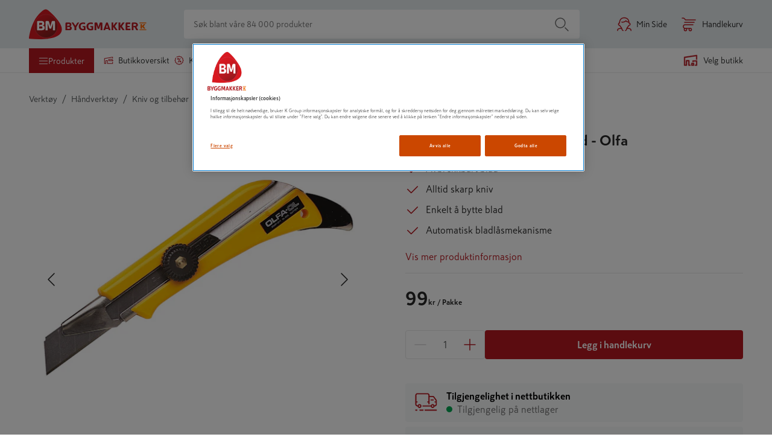

--- FILE ---
content_type: text/html; charset=utf-8
request_url: https://www.byggmakker.no/produkt/kniv-18mm-avbrekkbart-blad-olaf/91511200157
body_size: 80011
content:
<!doctype html>
    <html lang=no>
      <head>
        <script type="text/javascript" src="/ruxitagentjs_ICA7NVfqrux_10327251022105625.js" data-dtconfig="rid=RID_646769340|rpid=-387277604|domain=byggmakker.no|reportUrl=/rb_bf36707qmy|app=7d9711ea64c6d0eb|cuc=kcmzv8oc|owasp=1|mel=100000|expw=1|featureHash=ICA7NVfqrux|dpvc=1|lastModification=1768818233032|tp=500,50,0|rdnt=1|uxrgce=1|srbbv=2|agentUri=/ruxitagentjs_ICA7NVfqrux_10327251022105625.js"></script><script async src="https://www.googleoptimize.com/optimize.js?id=OPT-TNP6MHJ"></script>
        <meta charset="utf-8" />
        <title data-react-helmet="true">Kniv 18mm avbrekkbart blad - Olfa - Byggmakker</title>
        <meta  property="og:title" content="Kniv 18mm avbrekkbart blad - Olfa"/><meta  property="og:type" content="product"/><meta  property="og:url" content="https://www.byggmakker.no/produkt/kniv-18mm-avbrekkbart-blad-olfa/91511200157"/><meta  property="og:image:url" content="https://public.keskofiles.com/f/btt/ASSET_MISC_49098397"/><meta  property="og:description" content="Brytebladkniv Olfa OL m/2 knivblad"/><meta  property="og:locale" content="nb-NO"/><meta data-react-helmet="true" name="description" content="Kjøp Kniv 18mm avbrekkbart blad - Olfa hos Byggmakker. Smidig hjemlevering, enkelt å returnere i varehuset og åpent kjøp i 60 dager."/>
        <link data-react-helmet="true" rel="canonical" href="https://www.byggmakker.no/produkt/kniv-18mm-avbrekkbart-blad-olfa/91511200157"/>
        <meta name="viewport" content="width=device-width, initial-scale=1">
        
        <meta name="facebook-domain-verification" content="qp61bc8ipewayvm0isqgpyaurs9mhw" />
        
        <meta name="msapplication-TileColor" content="#ffffff">
        <meta name="msapplication-config" content="/static/images/favicon/browserconfig.xml">
        <meta name="theme-color" content="#b81921">
        
    <script>(function(w,d,s,l,i){w[l]=w[l]||[];w[l].push({'gtm.start':
    new Date().getTime(),event:'gtm.js'});var f=d.getElementsByTagName(s)[0],
    j=d.createElement(s),dl=l!='dataLayer'?'&l='+l:'';j.async=true;j.src=
    'https://www.googletagmanager.com/gtm.js?id='+i+dl;f.parentNode.insertBefore(j,f);
    })(window,document,'script','dataLayer','GTM-N55RZHD');</script>
  
        <link rel="apple-touch-icon" sizes="180x180" href="/static/images/favicon/apple-touch-icon.png">
        <link rel="icon" type="image/png" sizes="32x32" href="/static/images/favicon/favicon-32x32.png">
        <link rel="icon" type="image/png" sizes="16x16" href="/static/images/favicon/favicon-16x16.png">
        <link rel="manifest" href="/static/images/favicon/site.webmanifest">
        <link rel="mask-icon" href="/static/images/favicon/safari-pinned-tab.svg" color="#5bbad5">
        <link rel="shortcut icon" href="/static/images/favicon/favicon-32x32.png">
        <link rel="preload" as="font" href="/static/fonts/SkattaSans-Regular.woff" type="font/woff" crossorigin="anonymous">
        <link rel="preload" as="font" href="/static/fonts/SkattaSans-Bold.woff" type="font/woff" crossorigin="anonymous">
        <link data-chunk="features-products-ProductPageContainer" rel="preload" as="style" href="/static/features-products-ProductPageContainer.0255654c5d2c3b96eaf7.css">
<link data-chunk="main" rel="preload" as="style" href="/static/main.8798a97c9ed44f97d301.css">
<link data-chunk="main" rel="preload" as="script" href="/static/vendor.bundle.326da1329cfd8d537929.js">
<link data-chunk="main" rel="preload" as="script" href="/static/main.bundle.7ebd4a88b4ef01e595ac.js">
<link data-chunk="features-products-ProductPageContainer" rel="preload" as="script" href="/static/8385.bundle.21408069c5a578549099.js">
<link data-chunk="features-products-ProductPageContainer" rel="preload" as="script" href="/static/features-products-ProductPageContainer.bundle.41eedce6f87a0b9f70c1.js">
        <link data-chunk="main" rel="stylesheet" href="/static/main.8798a97c9ed44f97d301.css">
<link data-chunk="features-products-ProductPageContainer" rel="stylesheet" href="/static/features-products-ProductPageContainer.0255654c5d2c3b96eaf7.css">
        
      </head>
      <body class="preload">
        <div id="root"><div id="app"><a href="#main-content" class="skip-nav">Hopp til innhold</a><div id="toastify-container"><div class="Toastify"></div></div><div class="top-nav-wrapper top-nav-wrapper--sticky"><div class="hide-on-scroll-down hide-on-scroll-down--nav-header hide-on-scroll-down--modal-nav"><nav class="main-header main-header--alter-icon-color" data-cy="main-header"><div class="main-header__content"><div class="k-rauta-logo-container"><a class="nav-link" href="/"><img class="k-rauta-logo-container__logo className" src="/static/images/logo.svg" alt="Byggmakker logo, til startsiden"/></a></div><div class="search-field search-field__content"><div class="search-field__wrapper" data-rac="" data-empty="true"><input type="search" aria-label="Søk blant våre 84 000 produkter" value="" maxLength="100" placeholder="Søk blant våre 84 000 produkter" tabindex="0" id="react-aria-2" aria-describedby="react-aria-4 react-aria-5" class="search-field__input search-field__rounded-element" data-cy="search-field-input" data-rac=""/></div><button data-cy="main-search-button" class="search-field__submit search-field__rounded-element" data-rac="" type="button" tabindex="0" data-react-aria-pressable="true" aria-label="Søk" id="react-aria-6"><svg width="24" height="24" class="icon icon-search icon-search--header-normal-layout" aria-hidden="true" viewBox="0 0 24 24"><title>Search</title><defs><path d="M17.47 18.53a.75.75 0 0 1 1.06-1.06l5 5a.75.75 0 0 1-1.06 1.06l-5-5zm-7.47.22a8.75 8.75 0 1 1 0-17.5 8.75 8.75 0 0 1 0 17.5zm0-1.5a7.25 7.25 0 1 0 0-14.5 7.25 7.25 0 0 0 0 14.5z" id="search"></path></defs><use fill="#000" fill-rule="nonzero" xlink:href="#search"></use></svg></button></div><a class="user-button" aria-label="Min Side" href="/login"><svg width="24" height="24" class="icon icon-human icon-human--user-button" aria-hidden="true" viewBox="0 0 24 24"><title>Human</title><defs><path d="M18.8954503,7.66756384 C18.1502752,4.08972147 15.7334522,2.25 12.0700669,2.25 C7.61525905,2.25 5.00362071,4.97485282 5.00362071,10.24 C5.00362071,10.6542136 4.66783427,10.99 4.25362071,10.99 C3.61658423,10.99 3.16006694,11.2408111 3.16006694,12.08 C3.16006694,12.8609424 3.44662545,13.1469485 4.27475873,13.1702979 C4.49928043,13.1766284 4.70914603,13.283253 4.84665147,13.4608546 C6.10504703,15.0861943 7.34035551,16.7847434 8.55260116,18.5564871 C8.63795204,18.6812307 8.68362071,18.8288519 8.68362071,18.98 C8.68362071,20.35598 9.73150712,21.91 10.2336207,21.91 C10.6478343,21.91 10.9836207,22.2457864 10.9836207,22.66 C10.9836207,23.0742136 10.6478343,23.41 10.2336207,23.41 C8.93184837,23.41 7.56744379,21.6239693 7.25158027,19.7626313 C7.17847104,19.7669066 7.1015789,19.7716128 7.02123908,19.7767735 C6.3192725,19.8218649 5.61785463,19.8862015 4.96681547,19.9727606 C3.77072215,20.1317875 2.88227475,20.3541257 2.54132618,20.5850299 C1.91562957,21.0087772 1.66365566,21.6347107 1.77498634,22.5863174 C1.82311787,22.997725 1.52862442,23.3702551 1.1172168,23.4183867 C0.705809174,23.4665182 0.333279084,23.1720247 0.28514755,22.7606171 C0.111628732,21.277453 0.586787581,20.0971013 1.700206,19.3430489 C2.30124981,18.9359976 3.34162713,18.6756382 4.76912223,18.4858452 C5.34145574,18.4097504 5.94508893,18.3503977 6.55369298,18.3054749 C5.66907597,17.0452645 4.772502,15.8243604 3.86398068,14.6427568 C2.46134135,14.4730746 1.66006694,13.558127 1.66006694,12.08 C1.66006694,11.0138194 2.11822304,10.2503743 2.87943416,9.83216416 C3.09225771,9.71523868 3.30627872,9.63396644 3.51682293,9.58006979 C3.74679504,3.91409254 6.96710144,0.75 12.0700669,0.75 C17.1760069,0.75 20.3968765,3.91356571 20.6268651,9.58006989 C20.8374092,9.63396654 21.0514301,9.71523876 21.2642535,9.83216416 C22.0254646,10.2503743 22.4836207,11.0138194 22.4836207,12.08 C22.4836207,13.558127 21.6823463,14.4730746 20.279707,14.6427568 C19.3747871,15.8196764 18.4817201,17.0355855 17.6005154,18.2904899 C20.0249509,18.4364797 21.6255458,18.7709387 22.4703122,19.3430489 C23.5837306,20.0971013 24.0588895,21.277453 23.8853706,22.7606171 C23.8372391,23.1720247 23.464709,23.4665182 23.0533014,23.4183867 C22.6418938,23.3702551 22.3474003,22.997725 22.3955319,22.5863174 C22.5068625,21.6347107 22.2548886,21.0087772 21.629192,20.5850299 C21.01057,20.1660739 19.4034078,19.8690717 16.893248,19.7558825 C16.5795418,21.6196498 15.2134125,23.41 13.9100669,23.41 C13.4958534,23.41 13.1600669,23.0742136 13.1600669,22.66 C13.1600669,22.2457864 13.4958534,21.91 13.9100669,21.91 C14.4121805,21.91 15.4600669,20.35598 15.4600669,18.98 C15.4600669,18.8288519 15.5057356,18.6812307 15.5910865,18.5564871 C16.8033321,16.7847434 18.0386406,15.0861943 19.2970362,13.4608546 C19.4345416,13.283253 19.6444072,13.1766284 19.8689289,13.1702979 C20.6970622,13.1469485 20.9836207,12.8609424 20.9836207,12.08 C20.9836207,11.2408111 20.5271034,10.99 19.8900669,10.99 C19.4758534,10.99 19.1400669,10.6542136 19.1400669,10.24 C19.1400669,9.86669747 19.1269391,9.5061673 19.1009562,9.15847475 C17.3606434,9.26990877 15.8035608,8.68743946 14.7419948,7.51928018 C13.0389916,9.03432142 9.6712966,9.96767931 7.58809346,9.20278314 C7.19926184,9.06001463 6.99978828,8.62906757 7.1425568,8.24023596 C7.28532531,7.85140434 7.71627237,7.65193078 8.10510398,7.7946993 C9.86459183,8.44073592 13.2802464,7.28753563 14.1661555,5.92786932 C14.4684919,5.46385268 15.1521958,5.47631311 15.4374237,5.95103804 C16.1367353,7.11495171 17.3849398,7.73288375 18.8954503,7.66756384 Z" id="human"></path></defs><use fill="currentColor" fill-rule="nonzero" xlink:href="#human"></use></svg><span class="user-button__text">Min Side</span></a><button class="basket-button" data-cy="basket-button" aria-label="Åpne handlekurv"><span class="basket-button__icon"><svg width="24" height="24" class="icon icon-cart icon-cart--basket-button" aria-hidden="true" viewBox="0 0 24 24"><title>Cart</title><defs><path d="M14.5 18.25a.75.75 0 1 1 0 1.5H5a.75.75 0 0 1-.335-.08C3.085 18.882 2.25 17.629 2.25 16c0-1.628.836-2.881 2.415-3.67A.75.75 0 0 1 5 12.25h14a.75.75 0 1 1 0 1.5H5.184C4.2 14.287 3.75 15.01 3.75 16s.451 1.713 1.434 2.25H14.5zm0 5.5a2.75 2.75 0 1 1 0-5.5 2.75 2.75 0 0 1 0 5.5zm0-1.5a1.25 1.25 0 1 0 0-2.5 1.25 1.25 0 0 0 0 2.5zm-8.003 1.5a2.75 2.75 0 1 1 0-5.5 2.75 2.75 0 0 1 0 5.5zm0-1.5a1.25 1.25 0 1 0 0-2.5 1.25 1.25 0 0 0 0 2.5zM5 9.75a.75.75 0 0 1 0-1.5h16a.75.75 0 1 1 0 1.5H5zm18-5.5a.75.75 0 1 1 0 1.5H6.5a.75.75 0 0 1-.624-.334C4.671 3.609 3.669 2.75 3 2.75H1a.75.75 0 0 1 0-1.5h2c1.262 0 2.523 1.025 3.897 3H23z" id="cart"></path></defs><use fill="#000" fill-rule="nonzero" xlink:href="#cart"></use></svg></span><span class="basket-button__text">Handlekurv</span></button><div><div class="simple-modal-overlay display-none"></div><div class="simple-modal-main display-none"><div class="simple-modal-main__header">existingBasket.modal.title</div><hr/><div class="simple-modal-main__info">existingBasket.modal.text</div><div class="simple-modal-main__body"><button class="button" data-cy="simple-modal-confirm-button">existingBasket.continue</button><button class="button button--light" data-cy="simple-modal-cancel-button">existingBasket.cancel</button></div></div></div></div></nav><div class="hide-on-scroll-down hide-on-scroll-down--product-header hide-on-scroll-down--modal-nav"><div class="new-header-links-container"><div class="new-header-links"><menu class="new-header-links__left-side"><li role="none"><button id="category-modal-menu-button" class="menu-link menu-link__button menu-link--active" data-rac="" type="button" tabindex="0" data-react-aria-pressable="true" aria-haspopup="true" aria-expanded="false"><svg width="16" height="16" class="icon icon-hamburger" aria-hidden="true" viewBox="0 0 24 24"><title>Hamburger</title><defs><path d="M22 18.25a.75.75 0 1 1 0 1.5H2a.75.75 0 1 1 0-1.5h20zm0-7a.75.75 0 1 1 0 1.5H2a.75.75 0 1 1 0-1.5h20zm0-7a.75.75 0 1 1 0 1.5H2a.75.75 0 0 1 0-1.5h20z" id="hamburger"></path></defs><g fill="none" fill-rule="evenodd"><mask fill="#fff"><use xlink:href="#hamburger"></use></mask><use fill="#000" fill-rule="nonzero" xlink:href="#hamburger"></use></g></svg><span>Produkter</span></button></li><li role="none"><a class="action-link" role="menuitem" href="/varehus"><svg width="16" height="16" class="icon icon-store" aria-hidden="true" viewBox="0 0 24 24"><title>Store</title><defs><path d="M13.25 10.25v1.597l.191-.061a.75.75 0 0 1 .567.044l1.159.585 1.251-.593a.75.75 0 0 1 .639-.001l1.28.598 1.22-.593a.75.75 0 0 1 .652-.002l1.236.594.393-.19L20.3 10.25h-7.05zm-.521 3.34a.75.75 0 0 1-.979-.715V9.5a.75.75 0 0 1 .75-.75h8.167a.75.75 0 0 1 .592.29l2.333 3a.75.75 0 0 1-.266 1.135l-1.554.75a.75.75 0 0 1-.65.001l-1.235-.593-1.215.591a.75.75 0 0 1-.646.005l-1.284-.6-1.264.599a.75.75 0 0 1-.66-.008l-1.211-.612-.878.281zm8.521 2.508a.75.75 0 1 1 1.5 0V20a.75.75 0 0 1-.75.75H9.2a.75.75 0 0 1-.75-.75v-6.665h-2.5V20a.75.75 0 0 1-.75.75H2a.75.75 0 0 1-.75-.75V7.38a.75.75 0 0 1 .625-.739l20-3.38A.75.75 0 0 1 22.75 4v2.765a.75.75 0 1 1-1.5 0V4.887L2.75 8.015V19.25h1.7v-6.665a.75.75 0 0 1 .75-.75h4a.75.75 0 0 1 .75.75v6.665h11.3v-3.152z" id="store"></path></defs><g fill="none" fill-rule="evenodd"><mask fill="currentColor"><use xlink:href="#store"></use></mask><use fill="currentColor" fill-rule="nonzero" xlink:href="#store"></use></g></svg>Butikkoversikt</a></li><li role="none"><a class="action-link" role="menuitem" href="/kampanjer"><svg width="16" height="16" class="icon icon-offers" aria-hidden="true" viewBox="0 0 24 24"><title>Offers</title><defs><path d="M7.21083885,3.70492957 L6.92818584,4.3262374 C6.75666218,4.70326857 6.31197061,4.86986533 5.93493944,4.69834166 C5.55790826,4.526818 5.39131151,4.08212643 5.56283518,3.70509526 L6.06732467,2.59616219 C6.20002757,2.30446407 6.5034058,2.12930857 6.82237523,2.16023354 L9.43121609,2.41316794 L11.5640714,0.889699897 C11.8248445,0.703433368 12.1751555,0.703433368 12.4359286,0.889699897 L14.5687839,2.41316794 L17.1776248,2.16023354 C17.4965942,2.12930857 17.7999724,2.30446407 17.9326753,2.59616219 L19.0180482,4.98195185 L21.4038378,6.06732467 C21.6955359,6.20002757 21.8706914,6.5034058 21.8397665,6.82237523 L21.5868321,9.43121609 L23.1103001,11.5640714 C23.2965666,11.8248445 23.2965666,12.1751555 23.1103001,12.4359286 L21.5868321,14.5687839 L21.8397665,17.1776248 C21.8706914,17.4965942 21.6955359,17.7999724 21.4038378,17.9326753 L19.0180482,19.0180482 L17.9326753,21.4038378 C17.7999724,21.6955359 17.4965942,21.8706914 17.1776248,21.8397665 L14.5687839,21.5868321 L12.4359286,23.1103001 C12.1751555,23.2965666 11.8248445,23.2965666 11.5640714,23.1103001 L9.43121609,21.5868321 L6.82237523,21.8397665 C6.5034058,21.8706914 6.20002757,21.6955359 6.06732467,21.4038378 L4.98195185,19.0180482 L2.59616219,17.9326753 C2.30446407,17.7999724 2.12930857,17.4965942 2.16023354,17.1776248 L2.41316794,14.5687839 L0.889699897,12.4359286 C0.703433368,12.1751555 0.703433368,11.8248445 0.889699897,11.5640714 L2.41316794,9.43121609 L2.16023354,6.82237523 C2.12930857,6.5034058 2.30446407,6.20002757 2.59616219,6.06732467 L3.6989769,5.56561862 C4.07600807,5.39409495 4.52069964,5.5606917 4.6922233,5.93772288 C4.86374697,6.31475405 4.69715022,6.75944562 4.32011904,6.93096928 L3.70492957,7.21083885 L3.93328162,9.5661301 C3.95076449,9.74645361 3.90238437,9.92701067 3.79708201,10.074434 L2.42167771,12 L3.79708201,13.925566 C3.90238437,14.0729893 3.95076449,14.2535464 3.93328162,14.4338699 L3.70492957,16.7891611 L5.85884765,17.7690481 C6.02375382,17.8440692 6.15593076,17.9762462 6.23095191,18.1411524 L7.21083885,20.2950704 L9.5661301,20.0667184 C9.74645361,20.0492355 9.92701067,20.0976156 10.074434,20.202918 L12,21.5783223 L13.925566,20.202918 C14.0729893,20.0976156 14.2535464,20.0492355 14.4338699,20.0667184 L16.7891611,20.2950704 L17.7690481,18.1411524 C17.8440692,17.9762462 17.9762462,17.8440692 18.1411524,17.7690481 L20.2950704,16.7891611 L20.0667184,14.4338699 C20.0492355,14.2535464 20.0976156,14.0729893 20.202918,13.925566 L21.5783223,12 L20.202918,10.074434 C20.0976156,9.92701067 20.0492355,9.74645361 20.0667184,9.5661301 L20.2950704,7.21083885 L18.1411524,6.23095191 C17.9762462,6.15593076 17.8440692,6.02375382 17.7690481,5.85884765 L16.7891611,3.70492957 L14.4338699,3.93328162 C14.2535464,3.95076449 14.0729893,3.90238437 13.925566,3.79708201 L12,2.42167771 L10.074434,3.79708201 C9.92701067,3.90238437 9.74645361,3.95076449 9.5661301,3.93328162 L7.21083885,3.70492957 Z M9.89951905,17.1381397 C9.69241227,17.4968592 9.23371947,17.6197656 8.875,17.4126588 C8.51628053,17.205552 8.39337417,16.7468592 8.60048095,16.3881397 L14.1004809,6.86186028 C14.3075877,6.50314081 14.7662805,6.38023445 15.125,6.58734123 C15.4837195,6.79444801 15.6066258,7.25314081 15.3995191,7.61186028 L9.89951905,17.1381397 Z M14.9641016,17.1160254 C13.7214609,17.1160254 12.7141016,16.1086661 12.7141016,14.8660254 C12.7141016,13.6233847 13.7214609,12.6160254 14.9641016,12.6160254 C16.2067423,12.6160254 17.2141016,13.6233847 17.2141016,14.8660254 C17.2141016,16.1086661 16.2067423,17.1160254 14.9641016,17.1160254 Z M14.9641016,15.6160254 C15.3783152,15.6160254 15.7141016,15.280239 15.7141016,14.8660254 C15.7141016,14.4518118 15.3783152,14.1160254 14.9641016,14.1160254 C14.5498881,14.1160254 14.2141016,14.4518118 14.2141016,14.8660254 C14.2141016,15.280239 14.5498881,15.6160254 14.9641016,15.6160254 Z M8.41089838,10.2165064 C7.33473998,9.59518601 6.96602088,8.2191076 7.58734123,7.14294919 C8.20866157,6.06679079 9.58473998,5.69807169 10.6608984,6.31939203 C11.7370568,6.94071238 12.1057759,8.31679079 11.4844555,9.39294919 C10.8631352,10.4691076 9.48705679,10.8378267 8.41089838,10.2165064 Z M9.16089838,8.91746825 C9.51961785,9.12457503 9.97831066,9.00166866 10.1854174,8.64294919 C10.3925242,8.28422972 10.2696179,7.82553692 9.91089838,7.61843014 C9.55217892,7.41132336 9.09348611,7.53422972 8.88637933,7.89294919 C8.67927255,8.25166866 8.80217892,8.71036146 9.16089838,8.91746825 Z" id="icon-offers"></path></defs><g fill="none" fill-rule="evenodd"><mask id="icon-offers" fill="#fff"><use xlink:href="#icon-offers"></use></mask><use fill="#000" fill-rule="nonzero" xlink:href="#icon-offers"></use></g></svg>Kampanjer</a></li><li role="none"><a class="action-link" role="menuitem" href="/tjenester/tjenester"><svg viewBox="0 0 188.976 188.976" height="20" width="20" class="icon icon-assembly-service" aria-hidden="true"><title>Kokoamispalvelu</title><defs><clipPath id="a" clipPathUnits="userSpaceOnUse"><path d="M0 141.732h141.732V0H0z"></path></clipPath></defs><g clip-path="url(#a)" transform="matrix(1.33333 0 0 -1.33333 0 188.976) scale(1.6) translate(-30, -25)"><path d="M101.71 77.293c-2.877-3.96-7.929-5.707-12.647-4.425l-6.767 4.923c-2.669 4.089-2.568 9.427.306 13.384A11.814 11.814 0 0 0 92.76 96.02l-6.553-9.029a1.063 1.063 0 0 1 .236-1.485l8.697-6.314a1.062 1.062 0 0 1 1.484.235l6.555 9.024c1.403-3.674.908-7.89-1.468-11.157l1.552-1.128zM87.152 60.516l-5.808-7.989a8.842 8.842 0 0 0-5.81-3.558 8.843 8.843 0 0 0-6.623 1.591l-5.48 3.985a2.94 2.94 0 0 0-1.18 1.928c-.125.779.063 1.56.527 2.197l8.27 11.379 3.38-2.458a10.915 10.915 0 0 1 6.44-2.102c2.091 0 4.236.632 6.15 1.89a5.664 5.664 0 0 0 1.156-2.607 5.684 5.684 0 0 0-1.022-4.256m17.82 32.529l-.65.947a1.064 1.064 0 0 1-1.737.023l-7.417-10.209-4.349 3.157 7.413 10.213a1.063 1.063 0 0 1-.559 1.644l-1.1.326c-6.31 1.866-13.146-.453-17.006-5.768-2.479-3.413-3.382-7.607-2.738-11.61L61.937 92.601l-.004-.005-4.055 2.96a1.063 1.063 0 0 1-1.485-.232l-.958-1.312a1.063 1.063 0 0 1 .232-1.485l3.067-2.239-17.307-23.694a2.946 2.946 0 0 0-1.937-1.181 2.954 2.954 0 0 0-2.205.536l-.612.45a1.063 1.063 0 0 1-1.484-.233l-.958-1.311a1.063 1.063 0 0 1 .233-1.486l.61-.449a6.673 6.673 0 0 1 4.993-1.213c1.586.248 2.98 1.058 4.016 2.258l8.374-6.09a1.063 1.063 0 0 1 1.484.233l.958 1.312a1.063 1.063 0 0 1-.234 1.486l-8.327 6.055L61.77 88.086l23.684-17.231a7.261 7.261 0 0 0-4.48-1.615c-1.634-.03-3.219.571-4.54 1.531l-3.45 2.506-1.425 1.035c-.373.271-.879.27-1.25-.002l-.479-.348c-4.239-3.095-5.972-2.837-8.25-1.093l-.674.494a1.063 1.063 0 0 1-1.484-.233l-.958-1.311a1.064 1.064 0 0 1 .233-1.487l.673-.49c1.92-1.451 3.704-2.015 5.453-1.979l-5.078-6.986a6.66 6.66 0 0 1-1.199-4.99c.181-1.14.666-2.173 1.358-3.058l-6.673-9.193a1.063 1.063 0 0 1 .86-1.687H56.1c.34 0 .66.163.86.438l5.81 8.004 3.937-2.864c.308-.223.64-.397.962-.59l-2.395-3.301a1.063 1.063 0 0 1 .86-1.687h2.007c.34 0 .66.163.86.438l2.244 3.092c.94-.223 1.897-.373 2.873-.373.665 0 1.334.053 2.003.158a12.573 12.573 0 0 1 8.257 5.057l5.808 7.989a9.408 9.408 0 0 1 1.692 7.047 9.438 9.438 0 0 1-1.259 3.44c.511-.051 1.022-.11 1.531-.11 4.895 0 9.624 2.314 12.594 6.402v-.001c3.864 5.315 3.956 12.531.23 17.957" fill="#cb4700"></path></g></svg>tjenester</a></li><li role="none"><a class="action-link" role="menuitem" href="/proff"><svg width="16" height="16" class="icon icon-account" aria-hidden="true" viewBox="0 0 24 24"><title>Account</title><defs><path d="M18.895 7.668C18.15 4.09 15.733 2.25 12.07 2.25c-4.455 0-7.066 2.725-7.066 7.99a.75.75 0 0 1-.75.75c-.637 0-1.094.25-1.094 1.09 0 .78.287 1.067 1.115 1.09a.75.75 0 0 1 .572.29 107.219 107.219 0 0 1 3.706 5.096.75.75 0 0 1 .13.424c0 1.376 1.049 2.93 1.55 2.93a.75.75 0 1 1 0 1.5c-1.301 0-2.666-1.786-2.981-3.647l-.23.014c-.703.045-1.404.11-2.055.196-1.196.159-2.085.381-2.426.612-.625.424-.877 1.05-.766 2.001a.75.75 0 0 1-1.49.175c-.173-1.484.302-2.664 1.415-3.418.601-.407 1.642-.667 3.07-.857a30.94 30.94 0 0 1 1.784-.18 104.625 104.625 0 0 0-2.69-3.663c-1.403-.17-2.204-1.085-2.204-2.563 0-1.066.458-1.83 1.22-2.248a2.72 2.72 0 0 1 .637-.252C3.747 3.914 6.967.75 12.07.75c5.106 0 8.327 3.164 8.557 8.83.21.054.424.135.637.252.761.418 1.22 1.182 1.22 2.248 0 1.478-.802 2.393-2.204 2.563a104.605 104.605 0 0 0-2.68 3.647c2.425.146 4.026.48 4.87 1.053 1.114.754 1.589 1.934 1.415 3.418a.75.75 0 1 1-1.49-.175c.112-.951-.14-1.577-.766-2.001-.618-.419-2.226-.716-4.736-.83-.313 1.865-1.68 3.655-2.983 3.655a.75.75 0 0 1 0-1.5c.502 0 1.55-1.554 1.55-2.93a.75.75 0 0 1 .131-.424 107.219 107.219 0 0 1 3.706-5.095.75.75 0 0 1 .572-.29c.828-.024 1.115-.31 1.115-1.091 0-.84-.457-1.09-1.094-1.09a.75.75 0 0 1-.75-.75c0-.373-.013-.734-.039-1.082-1.74.112-3.297-.47-4.359-1.639-1.703 1.515-5.07 2.449-7.154 1.684a.75.75 0 1 1 .517-1.408c1.76.646 5.175-.507 6.061-1.867a.75.75 0 0 1 1.271.023c.7 1.164 1.948 1.782 3.458 1.717z" id="icon-account"></path></defs><g fill="none" fill-rule="evenodd"><mask id="icon-account" fill="#fff"><use xlink:href="#icon-account"></use></mask><use fill="#000" fill-rule="nonzero" xlink:href="#icon-account"></use></g></svg>Proff</a></li></menu><div class="new-header-links__right-side"><div class="store-button store-button--highlighted" data-cy="store-selector-view-button"><button class="store-selector-button store-selector-button-desktop" data-cy="store-selector-button" aria-label="Velg en butikk. Ingen butikk valgt."><span class="store-selector-button-image"><svg width="24" height="24" class="icon icon-selectStore" aria-hidden="true" viewBox="0 0 24 24"><title>Velg butikk</title><defs><path d="M22.75,4.00007692 L22.75,10.0000769 C22.75,10.4142905 22.4142136,10.7500769 22,10.7500769 C21.5857864,10.7500769 21.25,10.4142905 21.25,10.0000769 L21.25,4.87096749 L2.75,7.64596749 L2.75,19.2500769 L4.45,19.2500769 L4.45,12.5854428 C4.45,12.1712292 4.78578644,11.8354428 5.2,11.8354428 L9.2,11.8354428 C9.61421356,11.8354428 9.95,12.1712292 9.95,12.5854428 L9.95,19.2500769 L11,19.2500769 C11.4142136,19.2500769 11.75,19.5858634 11.75,20.0000769 C11.75,20.4142905 11.4142136,20.7500769 11,20.7500769 L9.2,20.7500769 C8.78578644,20.7500769 8.45,20.4142905 8.45,20.0000769 L8.45,13.3354428 L5.95,13.3354428 L5.95,20.0000769 C5.95,20.4142905 5.61421356,20.7500769 5.2,20.7500769 L2,20.7500769 C1.58578644,20.7500769 1.25,20.4142905 1.25,20.0000769 L1.25,7.00007692 C1.25,6.62882961 1.52160469,6.31344565 1.88874466,6.25837466 L21.8887447,3.25837466 C22.3421978,3.19035669 22.75,3.54155082 22.75,4.00007692 Z M17,16.2500769 C17.4142136,16.2500769 17.75,16.5858634 17.75,17.0000769 L17.75,20.0000769 C17.75,20.4142905 17.4142136,20.7500769 17,20.7500769 L14,20.7500769 C13.5857864,20.7500769 13.25,20.4142905 13.25,20.0000769 L13.25,17.0000769 C13.25,16.5858634 13.5857864,16.2500769 14,16.2500769 L17,16.2500769 Z M22,12.2500769 C22.4142136,12.2500769 22.75,12.5858634 22.75,13.0000769 L22.75,20.0000769 C22.75,20.4142905 22.4142136,20.7500769 22,20.7500769 L20,20.7500769 C19.5857864,20.7500769 19.25,20.4142905 19.25,20.0000769 C19.25,19.5858634 19.5857864,19.2500769 20,19.2500769 L21.25,19.2500769 L21.25,13.7500769 L16.75,13.7500769 L16.75,14.0146595 C16.75,14.4288731 16.4142136,14.7646595 16,14.7646595 C15.5857864,14.7646595 15.25,14.4288731 15.25,14.0146595 L15.25,13.0000769 C15.25,12.5858634 15.5857864,12.2500769 16,12.2500769 L22,12.2500769 Z M16.25,17.7500769 L14.75,17.7500769 L14.75,19.2500769 L16.25,19.2500769 L16.25,17.7500769 Z" id="selectStore"></path></defs><g fill="none" fill-rule="evenodd"><mask fill="#fff"><use xlink:href="#selectStore"></use></mask><use fill="#fff" fill-rule="nonzero" xlink:href="#selectStore"></use></g></svg></span><span data-store-name="Velg butikk" class="store-selector-button-text">Velg butikk</span></button></div></div></div></div></div></div><div class="hide-on-scroll-down"><header class="mobile-nav-header-no" data-cy="mobile-nav"><div class="mobile-nav-header-no__icons-container"><div class="mobile-nav-header-no__top"><div class="k-rauta-logo-container"><a class="nav-link" href="/"><img class="className" src="/static/images/logo.svg" alt="Byggmakker logo, til startsiden"/></a></div></div><div class="mobile-nav-header-no__top"><div class="store-button store-button--highlighted" data-cy="store-selector-view-button"><div class="mobile-nav-header-no__menu"><svg width="24" height="24" class="icon icon-selectStore" aria-hidden="true" viewBox="0 0 24 24"><title>SelectStore</title><defs><path d="M22.75,4.00007692 L22.75,10.0000769 C22.75,10.4142905 22.4142136,10.7500769 22,10.7500769 C21.5857864,10.7500769 21.25,10.4142905 21.25,10.0000769 L21.25,4.87096749 L2.75,7.64596749 L2.75,19.2500769 L4.45,19.2500769 L4.45,12.5854428 C4.45,12.1712292 4.78578644,11.8354428 5.2,11.8354428 L9.2,11.8354428 C9.61421356,11.8354428 9.95,12.1712292 9.95,12.5854428 L9.95,19.2500769 L11,19.2500769 C11.4142136,19.2500769 11.75,19.5858634 11.75,20.0000769 C11.75,20.4142905 11.4142136,20.7500769 11,20.7500769 L9.2,20.7500769 C8.78578644,20.7500769 8.45,20.4142905 8.45,20.0000769 L8.45,13.3354428 L5.95,13.3354428 L5.95,20.0000769 C5.95,20.4142905 5.61421356,20.7500769 5.2,20.7500769 L2,20.7500769 C1.58578644,20.7500769 1.25,20.4142905 1.25,20.0000769 L1.25,7.00007692 C1.25,6.62882961 1.52160469,6.31344565 1.88874466,6.25837466 L21.8887447,3.25837466 C22.3421978,3.19035669 22.75,3.54155082 22.75,4.00007692 Z M17,16.2500769 C17.4142136,16.2500769 17.75,16.5858634 17.75,17.0000769 L17.75,20.0000769 C17.75,20.4142905 17.4142136,20.7500769 17,20.7500769 L14,20.7500769 C13.5857864,20.7500769 13.25,20.4142905 13.25,20.0000769 L13.25,17.0000769 C13.25,16.5858634 13.5857864,16.2500769 14,16.2500769 L17,16.2500769 Z M22,12.2500769 C22.4142136,12.2500769 22.75,12.5858634 22.75,13.0000769 L22.75,20.0000769 C22.75,20.4142905 22.4142136,20.7500769 22,20.7500769 L20,20.7500769 C19.5857864,20.7500769 19.25,20.4142905 19.25,20.0000769 C19.25,19.5858634 19.5857864,19.2500769 20,19.2500769 L21.25,19.2500769 L21.25,13.7500769 L16.75,13.7500769 L16.75,14.0146595 C16.75,14.4288731 16.4142136,14.7646595 16,14.7646595 C15.5857864,14.7646595 15.25,14.4288731 15.25,14.0146595 L15.25,13.0000769 C15.25,12.5858634 15.5857864,12.2500769 16,12.2500769 L22,12.2500769 Z M16.25,17.7500769 L14.75,17.7500769 L14.75,19.2500769 L16.25,19.2500769 L16.25,17.7500769 Z" id="selectStore"></path></defs><g fill="none" fill-rule="evenodd"><mask fill="#cb4700"><use xlink:href="#selectStore"></use></mask><use fill="#cb4700" fill-rule="nonzero" xlink:href="#selectStore"></use></g></svg><span class="mobile-nav-header-no__menu-text">Butikk</span></div></div><a class="mobile-nav-header-no__menu" href="/login"><svg width="24" height="24" class="icon icon-human" aria-hidden="true" viewBox="0 0 24 24"><title>Human</title><defs><path d="M18.8954503,7.66756384 C18.1502752,4.08972147 15.7334522,2.25 12.0700669,2.25 C7.61525905,2.25 5.00362071,4.97485282 5.00362071,10.24 C5.00362071,10.6542136 4.66783427,10.99 4.25362071,10.99 C3.61658423,10.99 3.16006694,11.2408111 3.16006694,12.08 C3.16006694,12.8609424 3.44662545,13.1469485 4.27475873,13.1702979 C4.49928043,13.1766284 4.70914603,13.283253 4.84665147,13.4608546 C6.10504703,15.0861943 7.34035551,16.7847434 8.55260116,18.5564871 C8.63795204,18.6812307 8.68362071,18.8288519 8.68362071,18.98 C8.68362071,20.35598 9.73150712,21.91 10.2336207,21.91 C10.6478343,21.91 10.9836207,22.2457864 10.9836207,22.66 C10.9836207,23.0742136 10.6478343,23.41 10.2336207,23.41 C8.93184837,23.41 7.56744379,21.6239693 7.25158027,19.7626313 C7.17847104,19.7669066 7.1015789,19.7716128 7.02123908,19.7767735 C6.3192725,19.8218649 5.61785463,19.8862015 4.96681547,19.9727606 C3.77072215,20.1317875 2.88227475,20.3541257 2.54132618,20.5850299 C1.91562957,21.0087772 1.66365566,21.6347107 1.77498634,22.5863174 C1.82311787,22.997725 1.52862442,23.3702551 1.1172168,23.4183867 C0.705809174,23.4665182 0.333279084,23.1720247 0.28514755,22.7606171 C0.111628732,21.277453 0.586787581,20.0971013 1.700206,19.3430489 C2.30124981,18.9359976 3.34162713,18.6756382 4.76912223,18.4858452 C5.34145574,18.4097504 5.94508893,18.3503977 6.55369298,18.3054749 C5.66907597,17.0452645 4.772502,15.8243604 3.86398068,14.6427568 C2.46134135,14.4730746 1.66006694,13.558127 1.66006694,12.08 C1.66006694,11.0138194 2.11822304,10.2503743 2.87943416,9.83216416 C3.09225771,9.71523868 3.30627872,9.63396644 3.51682293,9.58006979 C3.74679504,3.91409254 6.96710144,0.75 12.0700669,0.75 C17.1760069,0.75 20.3968765,3.91356571 20.6268651,9.58006989 C20.8374092,9.63396654 21.0514301,9.71523876 21.2642535,9.83216416 C22.0254646,10.2503743 22.4836207,11.0138194 22.4836207,12.08 C22.4836207,13.558127 21.6823463,14.4730746 20.279707,14.6427568 C19.3747871,15.8196764 18.4817201,17.0355855 17.6005154,18.2904899 C20.0249509,18.4364797 21.6255458,18.7709387 22.4703122,19.3430489 C23.5837306,20.0971013 24.0588895,21.277453 23.8853706,22.7606171 C23.8372391,23.1720247 23.464709,23.4665182 23.0533014,23.4183867 C22.6418938,23.3702551 22.3474003,22.997725 22.3955319,22.5863174 C22.5068625,21.6347107 22.2548886,21.0087772 21.629192,20.5850299 C21.01057,20.1660739 19.4034078,19.8690717 16.893248,19.7558825 C16.5795418,21.6196498 15.2134125,23.41 13.9100669,23.41 C13.4958534,23.41 13.1600669,23.0742136 13.1600669,22.66 C13.1600669,22.2457864 13.4958534,21.91 13.9100669,21.91 C14.4121805,21.91 15.4600669,20.35598 15.4600669,18.98 C15.4600669,18.8288519 15.5057356,18.6812307 15.5910865,18.5564871 C16.8033321,16.7847434 18.0386406,15.0861943 19.2970362,13.4608546 C19.4345416,13.283253 19.6444072,13.1766284 19.8689289,13.1702979 C20.6970622,13.1469485 20.9836207,12.8609424 20.9836207,12.08 C20.9836207,11.2408111 20.5271034,10.99 19.8900669,10.99 C19.4758534,10.99 19.1400669,10.6542136 19.1400669,10.24 C19.1400669,9.86669747 19.1269391,9.5061673 19.1009562,9.15847475 C17.3606434,9.26990877 15.8035608,8.68743946 14.7419948,7.51928018 C13.0389916,9.03432142 9.6712966,9.96767931 7.58809346,9.20278314 C7.19926184,9.06001463 6.99978828,8.62906757 7.1425568,8.24023596 C7.28532531,7.85140434 7.71627237,7.65193078 8.10510398,7.7946993 C9.86459183,8.44073592 13.2802464,7.28753563 14.1661555,5.92786932 C14.4684919,5.46385268 15.1521958,5.47631311 15.4374237,5.95103804 C16.1367353,7.11495171 17.3849398,7.73288375 18.8954503,7.66756384 Z" id="human"></path></defs><use fill="#cb4700" fill-rule="nonzero" xlink:href="#human"></use></svg><span class="mobile-nav-header-no__menu-text">Logg inn</span></a><div class="mobile-nav-header-no__menu"><button class="basket-button" data-cy="basket-button" aria-label="Åpne handlekurv"><span class="basket-button__icon"><svg width="24" height="24" class="icon icon-cart icon-cart--basket-button" aria-hidden="true" viewBox="0 0 24 24"><title>Cart</title><defs><path d="M14.5 18.25a.75.75 0 1 1 0 1.5H5a.75.75 0 0 1-.335-.08C3.085 18.882 2.25 17.629 2.25 16c0-1.628.836-2.881 2.415-3.67A.75.75 0 0 1 5 12.25h14a.75.75 0 1 1 0 1.5H5.184C4.2 14.287 3.75 15.01 3.75 16s.451 1.713 1.434 2.25H14.5zm0 5.5a2.75 2.75 0 1 1 0-5.5 2.75 2.75 0 0 1 0 5.5zm0-1.5a1.25 1.25 0 1 0 0-2.5 1.25 1.25 0 0 0 0 2.5zm-8.003 1.5a2.75 2.75 0 1 1 0-5.5 2.75 2.75 0 0 1 0 5.5zm0-1.5a1.25 1.25 0 1 0 0-2.5 1.25 1.25 0 0 0 0 2.5zM5 9.75a.75.75 0 0 1 0-1.5h16a.75.75 0 1 1 0 1.5H5zm18-5.5a.75.75 0 1 1 0 1.5H6.5a.75.75 0 0 1-.624-.334C4.671 3.609 3.669 2.75 3 2.75H1a.75.75 0 0 1 0-1.5h2c1.262 0 2.523 1.025 3.897 3H23z" id="cart"></path></defs><use fill="#000" fill-rule="nonzero" xlink:href="#cart"></use></svg></span><span class="basket-button__text">Handlekurv</span></button><div><div class="simple-modal-overlay display-none"></div><div class="simple-modal-main display-none"><div class="simple-modal-main__header">existingBasket.modal.title</div><hr/><div class="simple-modal-main__info">existingBasket.modal.text</div><div class="simple-modal-main__body"><button class="button" data-cy="simple-modal-confirm-button">existingBasket.continue</button><button class="button button--light" data-cy="simple-modal-cancel-button">existingBasket.cancel</button></div></div></div><span class="mobile-nav-header-no__menu-text">Kasse</span></div></div></div><div class="mobile-search-nav-header"><button class="mobile-nav-header-no__menu" data-cy="mobile-nav-button"><svg width="24" height="24" class="icon icon-hamburger" aria-hidden="true" viewBox="0 0 24 24"><title>Hamburger</title><defs><path d="M22 18.25a.75.75 0 1 1 0 1.5H2a.75.75 0 1 1 0-1.5h20zm0-7a.75.75 0 1 1 0 1.5H2a.75.75 0 1 1 0-1.5h20zm0-7a.75.75 0 1 1 0 1.5H2a.75.75 0 0 1 0-1.5h20z" id="hamburger"></path></defs><g fill="none" fill-rule="evenodd"><mask fill="#fff"><use xlink:href="#hamburger"></use></mask><use fill="#000" fill-rule="nonzero" xlink:href="#hamburger"></use></g></svg><span class="mobile-nav-header-no__menu-text">Meny</span></button><div class="mobile-search-field"><div class="mobile-search-field__wrapper mobile-search-field__wrapper--mobile"><button class="mobile-search-field__submit mobile-search-field__rounded-element" data-rac="" type="button" tabindex="0" data-react-aria-pressable="true" aria-label="Søk" id="react-aria-10"><svg width="21.5" height="24" class="icon icon-search icon-search--header-normal-layout" aria-hidden="true" viewBox="0 0 24 24"><title>Search</title><defs><path d="M17.47 18.53a.75.75 0 0 1 1.06-1.06l5 5a.75.75 0 0 1-1.06 1.06l-5-5zm-7.47.22a8.75 8.75 0 1 1 0-17.5 8.75 8.75 0 0 1 0 17.5zm0-1.5a7.25 7.25 0 1 0 0-14.5 7.25 7.25 0 0 0 0 14.5z" id="search"></path></defs><use fill="#000" fill-rule="nonzero" xlink:href="#search"></use></svg></button><div class="mobile-search-field__container" data-rac="" data-empty="true"><input type="search" aria-label="Søk blant våre 84 000 produkter" value="" maxLength="100" placeholder="Søk blant våre 84 000 produkter" tabindex="0" id="react-aria-12" aria-describedby="react-aria-14 react-aria-15" class="mobile-search-field__input mobile-search-field__rounded-element" data-rac=""/></div><div class="barcode-scanner-container"><button type="button" class="barcode-scanner-button" aria-label="Åpne strekkodeskanner"><svg width="24" height="24" class="icon icon-scan barcode-scanner-container__barcode-icon" aria-hidden="true" viewBox="0 0 24 24" fill="none"><title>Scan</title><path fill="currentColor" fill-rule="evenodd" d="M20.75,6.75 L19.5353314,6.75 C19.1211179,6.75 18.7853314,6.41421356 18.7853314,6 C18.7853314,5.58578644 19.1211179,5.25 19.5353314,5.25 L21.5,5.25 C21.9142136,5.25 22.25,5.58578644 22.25,6 L22.25,19 C22.25,19.4142136 21.9142136,19.75 21.5,19.75 L19.5,19.75 C19.0857864,19.75 18.75,19.4142136 18.75,19 C18.75,18.5857864 19.0857864,18.25 19.5,18.25 L20.75,18.25 L20.75,6.75 Z M3.25,18.25 L4.5,18.25 C4.91421356,18.25 5.25,18.5857864 5.25,19 C5.25,19.4142136 4.91421356,19.75 4.5,19.75 L2.5,19.75 C2.08578644,19.75 1.75,19.4142136 1.75,19 L1.75,6 C1.75,5.58578644 2.08578644,5.25 2.5,5.25 L4.46466858,5.25 C4.87888214,5.25 5.21466858,5.58578644 5.21466858,6 C5.21466858,6.41421356 4.87888214,6.75 4.46466858,6.75 L3.25,6.75 L3.25,18.25 Z M6,8.5 L7,8.5 C7.55228475,8.5 8,8.94771525 8,9.5 L8,15.5 C8,16.0522847 7.55228475,16.5 7,16.5 L6,16.5 C5.44771525,16.5 5,16.0522847 5,15.5 L5,9.5 C5,8.94771525 5.44771525,8.5 6,8.5 Z M12,8.5 C12.5522847,8.5 13,8.94771525 13,9.5 L13,15.5 C13,16.0522847 12.5522847,16.5 12,16.5 C11.4477153,16.5 11,16.0522847 11,15.5 L11,9.5 C11,8.94771525 11.4477153,8.5 12,8.5 Z M16.5,8.5 C16.7761424,8.5 17,8.72385763 17,9 L17,16 C17,16.2761424 16.7761424,16.5 16.5,16.5 C16.2238576,16.5 16,16.2761424 16,16 L16,9 C16,8.72385763 16.2238576,8.5 16.5,8.5 Z M18.5,8.5 C18.7761424,8.5 19,8.72385763 19,9 L19,16 C19,16.2761424 18.7761424,16.5 18.5,16.5 C18.2238576,16.5 18,16.2761424 18,16 L18,9 C18,8.72385763 18.2238576,8.5 18.5,8.5 Z M14.5,8.5 C14.7761424,8.5 15,8.72385763 15,9 L15,16 C15,16.2761424 14.7761424,16.5 14.5,16.5 C14.2238576,16.5 14,16.2761424 14,16 L14,9 C14,8.72385763 14.2238576,8.5 14.5,8.5 Z M9.5,8.5 C9.77614237,8.5 10,8.72385763 10,9 L10,16 C10,16.2761424 9.77614237,16.5 9.5,16.5 C9.22385763,16.5 9,16.2761424 9,16 L9,9 C9,8.72385763 9.22385763,8.5 9.5,8.5 Z"></path></svg></button></div></div></div></div></header></div></div><div><main id="main-content"><div class="main-content main-content--product-page product-page" data-cy="product-page"><div class="product-page__breadcrumbs" data-cy="product-page-breadcrumbs"><a class="breadcrumb-link breadcrumb-link--inline breadcrumb-link--inline--gray" href="/kategori/verktoy"><span class="breadcrumb-link__text breadcrumb-link__text--gray">Verktøy</span></a><span class="breadcrumb-link-separator">/</span><a class="breadcrumb-link breadcrumb-link--inline breadcrumb-link--inline--gray" href="/kategori/verktoy/handverktoy"><span class="breadcrumb-link__text breadcrumb-link__text--gray">Håndverktøy</span></a><span class="breadcrumb-link-separator">/</span><a class="breadcrumb-link breadcrumb-link--inline breadcrumb-link--inline--gray" href="/kategori/verktoy/handverktoy/kniv-og-tilbehor"><span class="breadcrumb-link__text breadcrumb-link__text--gray">Kniv og tilbehør</span></a><span class="breadcrumb-link-separator">/</span><a class="breadcrumb-link breadcrumb-link--inline breadcrumb-link--inline--gray" href="/kategori/verktoy/handverktoy/kniv-og-tilbehor/kniver"><span class="breadcrumb-link__text breadcrumb-link__text--gray">Kniver</span></a></div><div class="product-page__main-content"><div class="product-page__top-row product-page__row"><div class="product-page__info-section"><div><div class="product-images-and-videos" role="region" aria-label="Bildekarusell"><p class="product-images-and-videos__hidden-text">Detaljert beskrivelse finnes i produktbeskrivelsen</p><div class="product-images-and-videos__badge-container"></div><div role="alert" aria-live="polite" class="aria-live-container"></div><div class=""><div class="carousel" aria-label="Produktbildekarusell"><div class="slick-slider product-images-and-videos__slider slick-initialized" dir="ltr"><button type="button" class="arrow-button arrow-button--slider arrow-prev arrow-button--visible" aria-label="Tidligere"><svg width="24" height="24" viewBox="0 0 24 24" class="icon icon-big-arrow icon-big-arrow--slider icon-big-arrow--direction-left" aria-hidden="true"><title>Tidligere</title><defs><path d="M5.06 12l9.47 9.47a.75.75 0 0 1-1.06 1.06l-10-10a.75.75 0 0 1 0-1.06l10-10a.75.75 0 0 1 1.06 1.06L5.06 12z" id="big-arrow"></path></defs><g fill="none" fill-rule="evenodd"><mask fill="#fff"><use xlink:href="#big-arrow"></use></mask><use fill="#000" fill-rule="nonzero" xlink:href="#big-arrow"></use></g></svg><span class="visually-hidden">Tidligere</span></button><div class="slick-list"><div class="slick-track" style="width:400%;left:-100%"><div data-index="-1" tabindex="-1" class="slick-slide slick-cloned" aria-hidden="true" style="width:25%"><div><div class="product-images-and-videos__media" tabindex="-1" style="width:100%;display:inline-block"><button class="active-product-image" data-cy="active-product-image" aria-label="Åpne større visning" tabindex="-1"><div><div class="react-transform-wrapper transform-component-module_wrapper__7HFJe "><div class="react-transform-component transform-component-module_content__uCDPE "><img loading="lazy" src="https://public.keskofiles.com/f/btt/ASSET_MISC_26351363?auto=format&amp;bg=fff&amp;dpr=1&amp;fit=fill&amp;h=558&amp;q=80&amp;w=558" alt="Produktbilde 2" height="558" width="558"/></div></div></div></button></div></div></div><div data-index="0" class="slick-slide slick-active slick-current" tabindex="-1" aria-hidden="false" style="outline:none;width:25%"><div><div class="product-images-and-videos__media" tabindex="-1" style="width:100%;display:inline-block"><button class="active-product-image" data-cy="active-product-image" aria-label="Åpne større visning" tabindex="0"><div><div class="react-transform-wrapper transform-component-module_wrapper__7HFJe "><div class="react-transform-component transform-component-module_content__uCDPE "><img loading="lazy" src="https://public.keskofiles.com/f/btt/ASSET_MISC_49098397?auto=format&amp;bg=fff&amp;dpr=1&amp;fit=fill&amp;h=558&amp;q=80&amp;w=558" alt="Produktbilde 1" height="558" width="558"/></div></div></div></button></div></div></div><div data-index="1" class="slick-slide" tabindex="-1" aria-hidden="true" style="outline:none;width:25%"><div><div class="product-images-and-videos__media" tabindex="-1" style="width:100%;display:inline-block"><button class="active-product-image" data-cy="active-product-image" aria-label="Åpne større visning" tabindex="-1"><div><div class="react-transform-wrapper transform-component-module_wrapper__7HFJe "><div class="react-transform-component transform-component-module_content__uCDPE "><img loading="lazy" src="https://public.keskofiles.com/f/btt/ASSET_MISC_26351363?auto=format&amp;bg=fff&amp;dpr=1&amp;fit=fill&amp;h=558&amp;q=80&amp;w=558" alt="Produktbilde 2" height="558" width="558"/></div></div></div></button></div></div></div><div data-index="2" tabindex="-1" class="slick-slide slick-cloned" aria-hidden="true" style="width:25%"><div><div class="product-images-and-videos__media" tabindex="-1" style="width:100%;display:inline-block"><button class="active-product-image" data-cy="active-product-image" aria-label="Åpne større visning" tabindex="0"><div><div class="react-transform-wrapper transform-component-module_wrapper__7HFJe "><div class="react-transform-component transform-component-module_content__uCDPE "><img loading="lazy" src="https://public.keskofiles.com/f/btt/ASSET_MISC_49098397?auto=format&amp;bg=fff&amp;dpr=1&amp;fit=fill&amp;h=558&amp;q=80&amp;w=558" alt="Produktbilde 1" height="558" width="558"/></div></div></div></button></div></div></div></div></div><button type="button" class="arrow-button arrow-button--slider arrow-next arrow-button--visible" aria-label="Neste"><svg width="24" height="24" viewBox="0 0 24 24" class="icon icon-big-arrow icon-big-arrow--slider icon-big-arrow--direction-right" aria-hidden="true"><title>Neste</title><defs><path d="M5.06 12l9.47 9.47a.75.75 0 0 1-1.06 1.06l-10-10a.75.75 0 0 1 0-1.06l10-10a.75.75 0 0 1 1.06 1.06L5.06 12z" id="big-arrow"></path></defs><g fill="none" fill-rule="evenodd"><mask fill="#fff"><use xlink:href="#big-arrow"></use></mask><use fill="#000" fill-rule="nonzero" xlink:href="#big-arrow"></use></g></svg><span class="visually-hidden">Neste</span></button><ul aria-label="Karusellens navigasjonsknapper" class="slick-dots"><li class="slick-active"><button class="react-aria-Button" data-rac="" type="button" tabindex="0" data-react-aria-pressable="true" aria-label="Gå til lysbilde 1" id="react-aria-16">1</button></li><li class=""><button class="react-aria-Button" data-rac="" type="button" tabindex="0" data-react-aria-pressable="true" aria-label="Gå til lysbilde 2" id="react-aria-18">2</button></li></ul></div></div></div><div class="product-images-and-videos__thumbnails-container"><div class="product-images-and-videos__thumbnails"><button class="thumbnail thumbnail--active thumbnail--visible" aria-label="Gå til lysbilde 1"><div><div class="react-transform-wrapper transform-component-module_wrapper__7HFJe "><div class="react-transform-component transform-component-module_content__uCDPE "><img loading="lazy" src="https://public.keskofiles.com/f/btt/ASSET_MISC_49098397?auto=format&amp;bg=fff&amp;dpr=1&amp;fit=fill&amp;h=58&amp;q=80&amp;w=58" alt="Produktbilde 1" height="58" width="58"/></div></div></div><span class="visually-hidden">Produktbilde 1</span></button><button class="thumbnail thumbnail--visible" aria-label="Gå til lysbilde 2"><div><div class="react-transform-wrapper transform-component-module_wrapper__7HFJe "><div class="react-transform-component transform-component-module_content__uCDPE "><img loading="lazy" src="https://public.keskofiles.com/f/btt/ASSET_MISC_26351363?auto=format&amp;bg=fff&amp;dpr=1&amp;fit=fill&amp;h=58&amp;q=80&amp;w=58" alt="Produktbilde 2" height="58" width="58"/></div></div></div><span class="visually-hidden">Produktbilde 2</span></button></div></div></div></div><div class="product-page__top-info" data-cy="product-page-top-info"><div class="product-heading "><h1 class="product-heading__product-name " data-cy="product-heading-product-name">Kniv 18mm avbrekkbart blad - Olfa</h1><a class="product-heading__brand-name" href="/varemerke/olfa-kniver">Olfa Kniver</a></div><div class="product-advantages"><ul><li><span class="product-advantages--icon"><svg width="24" height="24" class="icon icon-checked" aria-hidden="true" viewBox="0 0 24 24"><title>Checked</title><path fill-rule="evenodd" clip-rule="evenodd" d="M9.72949 16.4493L19.7092 6.46967C20.0021 6.17678 20.4769 6.17678 20.7698 6.46967C21.0627 6.76256 21.0627 7.23744 20.7698 7.53033L10.2598 18.0403C9.96693 18.3332 9.49206 18.3332 9.19916 18.0403L3.23041 12.0716C2.93752 11.7787 2.93752 11.3038 3.23041 11.0109C3.52331 10.718 3.99818 10.718 4.29107 11.0109L9.72949 16.4493Z" fill="#fff"></path></svg></span><span class="product-advantages--text">Avbrekkbart blad</span></li><li><span class="product-advantages--icon"><svg width="24" height="24" class="icon icon-checked" aria-hidden="true" viewBox="0 0 24 24"><title>Checked</title><path fill-rule="evenodd" clip-rule="evenodd" d="M9.72949 16.4493L19.7092 6.46967C20.0021 6.17678 20.4769 6.17678 20.7698 6.46967C21.0627 6.76256 21.0627 7.23744 20.7698 7.53033L10.2598 18.0403C9.96693 18.3332 9.49206 18.3332 9.19916 18.0403L3.23041 12.0716C2.93752 11.7787 2.93752 11.3038 3.23041 11.0109C3.52331 10.718 3.99818 10.718 4.29107 11.0109L9.72949 16.4493Z" fill="#fff"></path></svg></span><span class="product-advantages--text">Alltid skarp kniv</span></li><li><span class="product-advantages--icon"><svg width="24" height="24" class="icon icon-checked" aria-hidden="true" viewBox="0 0 24 24"><title>Checked</title><path fill-rule="evenodd" clip-rule="evenodd" d="M9.72949 16.4493L19.7092 6.46967C20.0021 6.17678 20.4769 6.17678 20.7698 6.46967C21.0627 6.76256 21.0627 7.23744 20.7698 7.53033L10.2598 18.0403C9.96693 18.3332 9.49206 18.3332 9.19916 18.0403L3.23041 12.0716C2.93752 11.7787 2.93752 11.3038 3.23041 11.0109C3.52331 10.718 3.99818 10.718 4.29107 11.0109L9.72949 16.4493Z" fill="#fff"></path></svg></span><span class="product-advantages--text">Enkelt å bytte blad</span></li><li><span class="product-advantages--icon"><svg width="24" height="24" class="icon icon-checked" aria-hidden="true" viewBox="0 0 24 24"><title>Checked</title><path fill-rule="evenodd" clip-rule="evenodd" d="M9.72949 16.4493L19.7092 6.46967C20.0021 6.17678 20.4769 6.17678 20.7698 6.46967C21.0627 6.76256 21.0627 7.23744 20.7698 7.53033L10.2598 18.0403C9.96693 18.3332 9.49206 18.3332 9.19916 18.0403L3.23041 12.0716C2.93752 11.7787 2.93752 11.3038 3.23041 11.0109C3.52331 10.718 3.99818 10.718 4.29107 11.0109L9.72949 16.4493Z" fill="#fff"></path></svg></span><span class="product-advantages--text">Automatisk bladlåsmekanisme</span></li></ul></div><a class="product-info-anchor" href="/produkt/kniv-18mm-avbrekkbart-blad-olaf/91511200157#description">Vis mer produktinformasjon</a><div class="product-page__accordion-container"></div><div class="product-page__price"><div class="price-view price-view--large"><p class="price-view__sale-price-container"><div class="price-view__sale-price-container__internal"><span><span><span class="price-view__sale-price"><span class="price-view__sale-price--priceNO">99</span> <span class="price-view__sale-price--decimals"><span class="price-view__sale-price--decimals--digits"></span><span class="price-view__sale-price--unit"><span class="notranslate">kr</span> / Pakke</span></span></span><span class="visually-hidden"> </span></span></span></div><span class="price-view__additional-availability-info"></span></p></div></div><div class="product-page__buyAndCounterSection"><div class="product-counter product-counter--outlined" aria-label="Produktmengde" role="group"><div aria-live="polite" class="product-counter__sr-only">1 produkter</div><button class="product-counter__decrement product-counter__button--disabled" data-cy="product-counter-decrement" disabled="" type="button" aria-label="Reduser mengde"><svg xmlns="http://www.w3.org/2000/svg" width="24" height="24" viewBox="0 0 24 24" fill="none" aria-hidden="true"><title>Minus</title><g id="minus"><path id="Line Copy" d="M3 12.75C2.58579 12.75 2.25 12.4142 2.25 12C2.25 11.5858 2.58579 11.25 3 11.25H21C21.4142 11.25 21.75 11.5858 21.75 12C21.75 12.4142 21.4142 12.75 21 12.75H3Z" fill="#D7D6D7"></path></g></svg></button><label for="product_counter_a7bedb2a-1f1f-4bca-8b41-34052058f070" class="visually-hidden">Antall</label><input type="number" aria-describedby="descrac" id="product_counter_a7bedb2a-1f1f-4bca-8b41-34052058f070" class="product-counter__input" data-cy="product-counter-input-product-page" value="1" pattern="[0-9]*" min="1" autoComplete="off" inputMode="numeric" autoCorrect="off" spellcheck="false" aria-roledescription="Tallfelt" data-rac=""/><button class="product-counter__increment product-counter__button--active" data-cy="product-counter-increment" type="button" aria-label="Øk mengde"><svg xmlns="http://www.w3.org/2000/svg" viewBox="0 0 24 24" fill="none" width="24" height="24" aria-hidden="true"><title>Plus</title><path fill-rule="evenodd" clip-rule="evenodd" d="M12 2.25C12.4142 2.25 12.75 2.58579 12.75 3V11.25H21C21.4142 11.25 21.75 11.5858 21.75 12C21.75 12.4142 21.4142 12.75 21 12.75H12.75V21C12.75 21.4142 12.4142 21.75 12 21.75C11.5858 21.75 11.25 21.4142 11.25 21V12.75H3C2.58579 12.75 2.25 12.4142 2.25 12C2.25 11.5858 2.58579 11.25 3 11.25H11.25V3C11.25 2.58579 11.5858 2.25 12 2.25Z" fill="#B81921"></path></svg></button></div><div class="product-page__buy-button-wrapper"><button class="buy-button AB-sticky-button" data-added-to-cart="Lagt i handlekurven ✓" data-cy="buy-button" aria-label="Legg i handlekurv"><span class="buy-button__content">Legg i handlekurv</span></button></div></div><div class="product-page__wrapper"><div class="availability availability__online" data-cy="availability-online"><span class="availability__wrapper"><svg width="48" height="48" viewBox="0 0 48 48" class="icon icon-delivery availability__icon" aria-hidden="true"><title>Levering</title><defs><path d="M6.55544367,37.0583876 L6.55544367,37.8769351 C6.55544367,38.01336 6.60903913,38.1351675 6.71622907,38.2423584 C6.82342001,38.3495493 6.95497243,38.4031448 7.11088633,38.4031448 L9.39113095,38.4031448 C9.52755487,38.4031448 9.6493633,38.3495493 9.75655324,38.2423584 C9.86374417,38.1351675 9.91733964,38.01336 9.91733964,37.8769351 L9.91733964,37.0583876 C9.91733964,36.9024737 9.86374417,36.7757938 9.75655324,36.6783468 C9.6493633,36.5809009 9.52755487,36.5321779 9.39113095,36.5321779 C9.39113095,36.5321779 9.39113095,36.5321779 9.39113095,36.5321779 L7.11088633,36.5321779 C7.11088633,36.5321779 7.11088633,36.5321779 7.11088633,36.5321779 C6.95497243,36.5321779 6.8282925,36.5809009 6.73084656,36.6783468 C6.63340062,36.7757938 6.57493265,36.9024737 6.55544367,37.0583876 Z M14.0977751,38.4031488 L19.6522118,38.4031488 C19.8081257,38.4031488 19.9396781,38.3495533 20.0468681,38.2423624 C20.154059,38.1351714 20.2076545,38.003619 20.2076545,37.8477051 L20.2076545,37.0291576 C20.2076545,36.8927327 20.154059,36.7709253 20.0468681,36.6637343 C19.9396781,36.5565434 19.8081257,36.5029479 19.6522118,36.5029479 L14.0977751,36.5029479 C13.9418612,36.5029479 13.8103088,36.5565434 13.7031189,36.6637343 C13.5959279,36.7709253 13.5423325,36.8927327 13.5423325,37.0291576 L13.5423325,37.8477051 C13.5423325,37.8477051 13.5423325,37.8525776 13.5423325,37.8623226 C13.5423325,37.8720666 13.5423325,37.8769391 13.5423325,37.8769391 C13.5423325,38.013364 13.5959279,38.1351714 13.7031189,38.2423624 C13.8103088,38.3495533 13.9418612,38.4031488 14.0977751,38.4031488 C14.0977751,38.4031488 14.0977751,38.4031488 14.0977751,38.4031488 Z M22.0786213,37.0583876 L22.0786213,37.8769351 C22.0786213,38.01336 22.1322168,38.1351675 22.2394077,38.2423584 C22.3465987,38.3495493 22.4684061,38.4031448 22.604831,38.4031448 L41.7530544,38.4031448 C41.9089683,38.4031448 42.0405207,38.3495493 42.1477117,38.2423584 C42.2549026,38.1351675 42.3084981,38.01336 42.3084981,37.8769351 L42.3084981,37.0583876 C42.3084981,36.9024737 42.2549026,36.7709213 42.1477117,36.6637303 C42.0405207,36.5565394 41.9089683,36.5029439 41.7530544,36.5029439 L22.604831,36.5029439 C22.4489171,36.5029439 22.3173647,36.5565394 22.2101738,36.6637303 C22.1029828,36.7709213 22.0493874,36.9024737 22.0493874,37.0583876 L22.0786213,37.0583876 Z M16.6411226,29.8960969 C16.4657197,29.1944843 16.0905524,28.6195487 15.5156188,28.1712949 C14.9406861,27.7230422 14.282926,27.4989164 13.5423325,27.4989164 C12.8602089,27.4989164 12.2511658,27.6889357 11.7152111,28.0689765 C11.1792574,28.4490163 10.7943451,28.9411195 10.5604703,29.5452841 L9.68345481,29.3991142 C9.33264902,29.3211583 9.0403102,29.1408819 8.80643934,28.858288 C8.57256848,28.5756942 8.45563355,28.2492499 8.45563355,27.8789541 C8.45563355,27.8789541 8.45563355,27.8789541 8.45563355,27.8789541 L8.45563355,24.838628 L9.82962173,24.838628 C9.96604565,24.819139 10.0829816,24.760671 10.1804275,24.6632251 C10.2778735,24.5657781 10.3265974,24.4488432 10.3265974,24.3124183 L10.3265974,23.4938708 C10.3265974,23.3574459 10.273002,23.2356384 10.165811,23.1284475 C10.0586201,23.0212566 9.93681166,22.9676611 9.80038774,22.9676611 L8.45562656,22.9676611 L8.45562656,12.8527651 C8.45562656,12.4240024 8.60666797,12.0537066 8.90875079,11.7418798 C9.21083361,11.430052 9.57625689,11.2741381 10.0050176,11.2741381 L26.7852456,11.2741381 C27.2140093,11.2741381 27.5794326,11.430052 27.8815124,11.7418798 C28.1835952,12.0537076 28.3346366,12.4240034 28.3346366,12.8527651 L28.3346366,22.9676611 L26.9606485,22.9676611 C26.8047345,22.9676611 26.6731821,23.0163841 26.5659922,23.11383 C26.4588013,23.2112769 26.4052058,23.3379569 26.4052058,23.4938708 L26.4052058,24.3124183 C26.4052058,24.4683322 26.4588013,24.5950121 26.5659922,24.6924591 C26.6731821,24.789905 26.8047345,24.838628 26.9606485,24.838628 L28.3346366,24.838628 L28.3346366,27.3235015 C28.3346366,27.4599264 28.3882321,27.5817338 28.495423,27.6889248 C28.602614,27.7961157 28.7244224,27.8497112 28.8608463,27.8497112 L29.6793948,27.8497112 C29.8353087,27.8497112 29.9668612,27.7961157 30.0740521,27.6889248 C30.181242,27.5817338 30.2348375,27.4599264 30.2348375,27.3235015 L30.2348375,15.8053305 L35.3799964,15.8053305 C35.3799964,15.8053305 35.3799964,15.8053305 35.3799964,15.8053305 C35.6528462,15.8053305 35.8964621,15.8637974 36.110843,15.9807334 C36.3252248,16.0976683 36.5006277,16.2535822 36.6370526,16.4484751 L40.1451105,21.2428302 C40.2230675,21.3792551 40.2912795,21.525425 40.3497474,21.6813389 C40.4082154,21.8372528 40.4374494,22.0029107 40.4374494,22.1783136 C40.4374494,22.1783136 40.4374494,22.1783136 40.4374494,22.1783136 L40.4374494,22.9968621 L39.0049872,22.9968621 C38.8685623,22.9968621 38.7564989,23.0455851 38.6687979,23.1430311 C38.581096,23.240478 38.5372455,23.3574129 38.5372455,23.4938378 L38.5372455,24.3123854 C38.5372455,24.4682993 38.5859685,24.5998517 38.6834144,24.7070426 C38.7808604,24.8142336 38.9075413,24.867829 39.0634552,24.867829 L40.4082164,24.867829 L40.4082164,27.8789182 C40.4082164,27.8789182 40.4082164,27.8789182 40.4082164,27.8789182 C40.4082164,28.268703 40.2912805,28.6048923 40.0574096,28.8874841 C39.8235387,29.1700779 39.5312009,29.3503533 39.1803941,29.4283103 L38.3033786,29.5744802 C38.0695078,28.9703136 37.6845955,28.4733339 37.1486379,28.0835541 C36.6126842,27.6937693 36.003646,27.4988774 35.3215264,27.4988774 C34.6004239,27.4988774 33.9621567,27.7083868 33.4067041,28.1274046 C32.8512614,28.5464233 32.4760932,29.0775055 32.2812003,29.7206501 L19.1259582,29.7498841 C18.9700443,29.7498841 18.8384919,29.8034796 18.7313009,29.9106705 C18.62411,30.0178614 18.5705145,30.1396688 18.5705145,30.2760938 L18.5705145,31.0946413 C18.5705145,31.2505552 18.62411,31.3772351 18.7313009,31.474682 C18.8384919,31.572128 18.9700443,31.620851 19.1259582,31.620851 L32.2812003,31.620851 C32.4760922,32.3029745 32.8512604,32.8584132 33.4067041,33.287179 C33.9621478,33.7159417 34.6004209,33.9303236 35.3215264,33.9303236 C36.062117,33.9303236 36.7198821,33.7013252 37.2948128,33.2433285 C37.8697454,32.7853308 38.2449127,32.2055256 38.4203166,31.503918 L39.5312019,31.2700462 C40.3302604,31.0946433 40.9880215,30.6951145 41.5044882,30.0714599 C42.0209529,29.4478043 42.2791853,28.7266987 42.2791853,27.9081532 C42.2791853,27.8886642 42.2791853,27.8789192 42.2791853,27.8789192 C42.2791853,27.8789192 42.2791853,27.8691742 42.2791853,27.8496852 L42.2791853,22.1490836 C42.2791853,21.7787879 42.2207173,21.4182371 42.1037824,21.0674353 C41.9868464,20.7166295 41.8309325,20.4048017 41.6360406,20.1319519 L38.1279827,15.3375967 C37.8161549,14.908833 37.4214977,14.5677712 36.9440149,14.3144124 C36.4665292,14.0610525 35.935449,13.9343726 35.3507694,13.9343726 C35.3507694,13.9343726 35.3458979,13.9343726 35.3361529,13.9343726 C35.3264079,13.9343726 35.3215364,13.9343726 35.3215364,13.9343726 L30.2348415,13.9343726 L30.2348415,12.8527242 C30.2348415,11.8977518 29.8986522,11.0840768 29.2262756,10.4116962 C28.553897,9.7393176 27.740219,9.40313029 26.7852476,9.40313029 L10.0050196,9.40313029 C9.05004721,9.40313029 8.23637219,9.73931959 7.5639916,10.4116962 C6.89161301,11.0840748 6.5554257,11.8977528 6.5554257,12.8527242 L6.5554257,27.8789332 C6.5554257,27.8789332 6.5554257,27.8789332 6.5554257,27.8789332 C6.5554257,28.7169707 6.81852955,29.4478212 7.34473923,30.0714768 C7.87094891,30.6951325 8.52383752,31.0849122 9.30340705,31.2408361 L10.4435294,31.474707 C10.6189323,32.1958086 10.9941005,32.7902312 11.5690332,33.2579729 C12.1439658,33.7257146 12.8114749,33.9595855 13.5715565,33.9595855 C14.4485719,33.9595855 15.1989085,33.6477577 15.8225641,33.0241021 C16.4462197,32.4004464 16.7580476,31.6501139 16.7580476,30.7730944 C16.7580476,30.6171805 16.7483026,30.4661381 16.7288136,30.3199692 C16.7093246,30.1738003 16.6800906,30.0325029 16.6411116,29.8960779 L16.6411226,29.8960969 Z M35.3215544,31.9717026 C34.9512586,31.9717026 34.6394308,31.8401502 34.3860709,31.5770454 C34.1327101,31.3139405 34.0060302,31.0069852 34.0060302,30.6561784 C34.0060302,30.2858827 34.1327101,29.9740549 34.3860709,29.720695 C34.6394308,29.4673352 34.9512586,29.3406552 35.3215544,29.3406552 C35.6723602,29.3406552 35.9793155,29.4673352 36.2424203,29.720695 C36.5055252,29.9740549 36.6370776,30.2858827 36.6370776,30.6561784 C36.6370776,31.0069852 36.5055252,31.3139405 36.2424203,31.5770454 C35.9793155,31.8401502 35.6723602,31.9717026 35.3215544,31.9717026 Z M12.1976012,30.6854154 C12.1976012,30.6659264 12.1976012,30.6561814 12.1976012,30.6561814 C12.1976012,30.2858857 12.3291526,29.9740578 12.5922575,29.720698 C12.8553623,29.4673381 13.1623176,29.3406582 13.5131244,29.3406582 C13.8834202,29.3406582 14.195248,29.4673381 14.4486079,29.720698 C14.7019677,29.9740578 14.8286476,30.2858857 14.8286476,30.6561814 C14.8286476,31.0069882 14.7019677,31.309071 14.4486079,31.5624309 C14.195248,31.8157917 13.8931642,31.9522157 13.5423584,31.9717056 C13.5423584,31.9717056 13.5423584,31.9717056 13.5423584,31.9717056 C13.1720626,31.9717056 12.8602348,31.8450247 12.606875,31.5916649 C12.3535151,31.338305 12.2170902,31.0362222 12.1976012,30.6854154 L12.1976012,30.6854154 Z M36.5201706,19.664273 L32.6320719,19.664273 C32.476158,19.664273 32.3494781,19.7178685 32.2520322,19.8250594 C32.1545862,19.9322503 32.1058622,20.0540578 32.1058622,20.1904827 L32.1058622,21.0090302 C32.1058622,21.1649441 32.1545862,21.291624 32.2520322,21.389071 C32.3494781,21.4865169 32.476158,21.5352399 32.6320719,21.5352399 L36.5201706,21.5352399 C36.6760845,21.5352399 36.8076359,21.4865169 36.9148269,21.389071 C37.0220178,21.291624 37.0756133,21.1649441 37.0756133,21.0090302 L37.0756133,20.1904827 C37.0756133,20.0540578 37.0220178,19.9322503 36.9148269,19.8250594 C36.8076359,19.7178685 36.6760845,19.664273 36.5201706,19.664273 Z" id="icon-delivery-service"></path></defs><g fill="none" fill-rule="evenodd"><mask id="icon-delivery-service" fill="#fff"><use xlink:href="#icon-delivery-service"></use></mask><use fill="#000" fill-rule="nonzero" xlink:href="#icon-delivery-service"></use></g></svg><span class="availability__inner"><div class="availability__title">Tilgjengelighet i nettbutikken</div><div class="availability__delivery-costs-container"><div class="availability__delivery-costs-inner-container"><span class="availability__indicator availability__indicator--available"></span><div><span class="availability__message">Tilgjengelig på nettlager</span></div><div class="availability__delivery-costs-inner-container__new-line"></div></div></div></span></span></div><div class="availability availability__store" data-cy="availability-store"><div class="storeButton"><div class="availability__wrapper"><svg width="48" height="48" class="icon icon-check-store availability__icon" aria-hidden="true" viewBox="0 0 48 48"><title>Sjekk butikk</title><defs><path d="M34.3594,21.8574 C34.398463,21.896462 34.447291,21.925759 34.505884,21.94529 C34.564478,21.964822 34.623072,21.974587 34.681666,21.974587 C34.779322,21.974587 34.867213,21.955056 34.945337,21.915994 C35.023463,21.876931 35.082056,21.818337 35.121119,21.740212 L35.619166,21.066384 C35.658228,21.027322 35.687525,20.978494 35.707056,20.9199 C35.726587,20.861306 35.736353,20.802712 35.736353,20.744119 C35.736353,20.646462 35.711939,20.558572 35.663111,20.480447 C35.614283,20.402322 35.560572,20.343728 35.501978,20.304666 L21.292978,9.992166 C21.253915,9.953103 21.205087,9.923806 21.146493,9.904275 C21.0879,9.884744 21.029306,9.874978 20.970712,9.874978 C20.912118,9.874978 20.853525,9.884744 20.794931,9.904275 C20.736337,9.923806 20.687509,9.953103 20.648447,9.992166 L6.234347,20.451166 C6.156222,20.50976 6.097628,20.578119 6.058566,20.656244 C6.019503,20.734369 5.999972,20.812494 5.999972,20.890619 C5.999972,20.890619 5.999972,20.900385 5.999972,20.919916 L5.999972,39.318316 C5.999972,39.474566 6.053683,39.606402 6.161105,39.713824 C6.268527,39.821246 6.400363,39.874957 6.556613,39.874957 L7.406222,39.874957 C7.542941,39.874957 7.665011,39.821246 7.772433,39.713824 C7.879855,39.606402 7.933566,39.474566 7.933566,39.318316 C7.933566,39.318316 7.933566,39.318316 7.933566,39.318316 L7.933566,21.623016 L20.970666,12.130826 L34.3594,21.8574 Z M33.773463,23.93748 C32.679713,23.93748 31.654323,24.152324 30.697293,24.582011 C29.72073,24.992168 28.871123,25.558574 28.148463,26.281231 C27.425806,27.003887 26.859403,27.843731 26.449243,28.800761 C26.039086,29.777324 25.834008,30.812481 25.834008,31.906231 C25.834008,32.999981 26.039086,34.035141 26.449243,35.011701 C26.859399,35.968732 27.425805,36.808581 28.148463,37.531231 C28.871119,38.253887 29.720733,38.820291 30.697293,39.230451 C31.654324,39.660138 32.679713,39.874982 33.773463,39.874982 C34.867213,39.874982 35.902373,39.660138 36.878933,39.230451 C37.835965,38.820294 38.675813,38.253888 39.398463,37.531231 C40.121119,36.808575 40.697293,35.968731 41.126983,35.011701 C41.537139,34.035138 41.742218,32.999981 41.742218,31.906231 C41.742218,30.812481 41.527374,29.777321 41.097686,28.800761 C40.68753,27.84373 40.121124,27.003881 39.398466,26.281231 C38.675809,25.558575 37.835966,24.992171 36.878936,24.582011 C35.902374,24.152324 34.867216,23.93748 33.773466,23.93748 L33.773463,23.93748 Z M33.773463,37.91208 C32.95315,37.91208 32.171903,37.75583 31.429713,37.44333 C30.707056,37.13083 30.072293,36.701143 29.525413,36.15427 C28.978538,35.607395 28.54885,34.97263 28.236353,34.24997 C27.923853,33.527314 27.767603,32.74606 27.767603,31.90622 C27.767603,31.066376 27.923853,30.28513 28.236353,29.56247 C28.548853,28.839814 28.978541,28.20505 29.525413,27.65817 C30.072288,27.111295 30.707053,26.681608 31.429713,26.36911 C32.1719,26.05661 32.953153,25.90036 33.773463,25.90036 C34.613306,25.90036 35.394553,26.05661 36.117213,26.36911 C36.8594,26.68161 37.499053,27.111297 38.036163,27.65817 C38.573272,28.205045 39.007842,28.83981 39.339873,29.56247 C39.652373,30.285126 39.808623,31.06638 39.808623,31.90622 C39.808623,31.90622 39.808623,31.90622 39.808623,31.90622 C39.808623,32.746064 39.652373,33.52731 39.339873,34.24997 C39.007841,34.992158 38.573271,35.63181 38.036163,36.16892 C37.499053,36.70603 36.859403,37.1406 36.117213,37.47263 C35.394556,37.78513 34.613303,37.94138 33.773463,37.94138 L33.773463,37.91208 Z M36.380883,29.03513 C36.341821,28.996068 36.292993,28.971654 36.234399,28.961888 C36.175805,28.952122 36.117212,28.94724 36.058618,28.94724 C35.980493,28.94724 35.902368,28.966771 35.824243,29.005833 C35.746118,29.044896 35.677758,29.093724 35.619165,29.152318 L33.246115,32.433568 L32.162135,30.939428 C32.123073,30.861303 32.064479,30.802709 31.986354,30.763647 C31.908229,30.724584 31.820338,30.705053 31.722682,30.705053 C31.664088,30.705053 31.605495,30.714819 31.546901,30.73435 C31.488307,30.753881 31.439479,30.783178 31.400417,30.822241 L30.726588,31.320287 C30.648464,31.35935 30.58987,31.417944 30.550807,31.496069 C30.511745,31.574194 30.492214,31.662084 30.492214,31.759741 C30.492214,31.818334 30.501979,31.872045 30.52151,31.920873 C30.541042,31.969702 30.570338,32.023413 30.609401,32.082006 L32.806671,35.070286 C32.845733,35.148412 32.904327,35.207005 32.982452,35.246068 C33.060577,35.28513 33.148468,35.304662 33.246124,35.304662 C33.34378,35.304662 33.431671,35.28513 33.509796,35.246068 C33.587921,35.207005 33.646514,35.148412 33.685577,35.070286 L37.201197,30.236306 C37.220728,30.197244 37.240259,30.148416 37.259791,30.089822 C37.279322,30.031228 37.289087,29.972634 37.289087,29.91404 C37.289087,29.816384 37.269556,29.728494 37.230494,29.650369 C37.191431,29.572244 37.132837,29.51365 37.054713,29.474587 L36.380883,29.03513 Z M15.374983,37.94138 L10.833963,37.94138 C10.697245,37.94138 10.575174,37.995091 10.467752,38.102513 C10.360331,38.209935 10.30662,38.341771 10.30662,38.498021 L10.30662,39.318333 C10.30662,39.474583 10.360331,39.606419 10.467752,39.713841 C10.575174,39.821263 10.697245,39.874974 10.833963,39.874974 L15.374983,39.874974 C15.511702,39.874974 15.633772,39.821263 15.741194,39.713841 C15.848616,39.606419 15.902327,39.474583 15.902327,39.318333 L15.902327,38.498021 C15.902327,38.341771 15.848616,38.209935 15.741194,38.102513 C15.633772,37.995091 15.511702,37.94138 15.374983,37.94138 Z M15.374983,33.28318 L10.833963,33.28318 C10.697245,33.28318 10.575174,33.336891 10.467752,33.444313 C10.360331,33.551735 10.30662,33.683571 10.30662,33.839821 L10.30662,34.660133 C10.30662,34.816383 10.360331,34.948219 10.467752,35.055641 C10.575174,35.163063 10.697245,35.216774 10.833963,35.216774 L15.374983,35.216774 C15.511702,35.216774 15.633772,35.163063 15.741194,35.055641 C15.848616,34.948219 15.902327,34.816383 15.902327,34.660133 L15.902327,33.839821 C15.902327,33.683571 15.848616,33.551735 15.741194,33.444313 C15.633772,33.336891 15.511702,33.28318 15.374983,33.28318 Z M15.374983,28.62498 L10.833963,28.62498 C10.697245,28.62498 10.575174,28.678691 10.467752,28.786113 C10.360331,28.893535 10.30662,29.015605 10.30662,29.152324 L10.30662,30.001933 C10.30662,30.158183 10.360331,30.290019 10.467752,30.397441 C10.575174,30.504863 10.697245,30.558574 10.833963,30.558574 L15.374983,30.558574 C15.511702,30.558574 15.633772,30.504863 15.741194,30.397441 C15.848616,30.290019 15.902327,30.158183 15.902327,30.001933 L15.902327,29.152324 C15.902327,29.015605 15.848616,28.893535 15.741194,28.786113 C15.633772,28.678691 15.511702,28.62498 15.374983,28.62498 Z M15.374983,23.93748 L10.833963,23.93748 C10.697245,23.93748 10.575174,23.991191 10.467752,24.098613 C10.360331,24.206035 10.30662,24.337871 10.30662,24.494121 L10.30662,25.373027 C10.30662,25.529277 10.360331,25.661113 10.467752,25.768535 C10.575174,25.875957 10.697245,25.929668 10.833963,25.929668 L15.374983,25.929668 C15.511702,25.929668 15.633772,25.875957 15.741194,25.768535 C15.848616,25.661113 15.902327,25.529277 15.902327,25.373027 L15.902327,24.552714 C15.902327,24.533183 15.90721,24.523418 15.916975,24.523418 C15.926741,24.523418 15.931624,24.513652 15.931624,24.494121 C15.931624,24.337871 15.87303,24.206035 15.755842,24.098613 C15.638655,23.991191 15.511702,23.93748 15.374983,23.93748 C15.374983,23.93748 15.374983,23.93748 15.374983,23.93748 Z M23.109363,37.91208 L18.802723,37.91208 C18.646473,37.91208 18.514637,37.970674 18.407216,38.087862 C18.299794,38.205049 18.246083,38.332002 18.246083,38.468721 L18.246083,39.31833 C18.246083,39.47458 18.299794,39.606416 18.407216,39.713838 C18.514637,39.82126 18.646473,39.874971 18.802723,39.874971 L23.138663,39.874971 C23.275382,39.874971 23.397452,39.82126 23.504874,39.713838 C23.612296,39.606416 23.666007,39.47458 23.666007,39.31833 L23.666007,38.468721 C23.666007,38.332002 23.617179,38.209932 23.519522,38.10251 C23.421866,37.995088 23.294913,37.941377 23.138663,37.941377 L23.109363,37.91208 Z M23.109363,33.25388 L18.802723,33.25388 C18.646473,33.25388 18.514637,33.307591 18.407216,33.415013 C18.299794,33.522435 18.246083,33.654271 18.246083,33.810521 L18.246083,34.66013 C18.246083,34.81638 18.299794,34.948216 18.407216,35.055638 C18.514637,35.16306 18.646473,35.216771 18.802723,35.216771 L23.138663,35.216771 C23.275382,35.216771 23.397452,35.16306 23.504874,35.055638 C23.612296,34.948216 23.666007,34.81638 23.666007,34.66013 L23.666007,33.810521 C23.666007,33.673802 23.617179,33.551732 23.519522,33.44431 C23.421866,33.336888 23.294913,33.283177 23.138663,33.283177 L23.109363,33.25388 Z M23.109363,28.59568 L18.802723,28.59568 C18.646473,28.59568 18.514637,28.649391 18.407216,28.756813 C18.299794,28.864235 18.246083,28.996071 18.246083,29.152321 L18.246083,30.00193 C18.246083,30.15818 18.299794,30.290016 18.407216,30.397438 C18.514637,30.50486 18.646473,30.558571 18.802723,30.558571 L23.138663,30.558571 C23.275382,30.558571 23.397452,30.50486 23.504874,30.397438 C23.612296,30.290016 23.666007,30.15818 23.666007,30.00193 L23.666007,29.152321 C23.666007,29.152321 23.666007,29.152321 23.666007,29.152321 C23.666007,29.015602 23.617179,28.893532 23.519522,28.78611 C23.421866,28.678688 23.294913,28.624977 23.138663,28.624977 L23.109363,28.59568 Z" id="CheckStore"></path></defs><g fill="none" fill-rule="evenodd"><mask id="CheckStore" fill="#fff"><use xlink:href="#CheckStore"></use></mask><use fill="#000" fill-rule="nonzero" xlink:href="#CheckStore"></use></g></svg><div class="availability__inner"><h3 class="availability__title">Hent i butikk</h3><div class="availability__store-availability-container"><span class="availability__indicator availability__indicator--available"></span><div><span class="availability__message">Tilgjengelig i 66 butikker</span></div></div></div></div></div><button class="product-availability-button"><span class="availability__select_store"><svg width="24" height="24" class="icon icon-arrow availability__select_icon" aria-hidden="true" viewBox="0 0 24 24"><title>Sjekk butikk</title><defs><path d="M12 13.94l5.47-5.47a.75.75 0 0 1 1.06 1.06l-6 6a.75.75 0 0 1-1.06 0l-6-6a.75.75 0 0 1 1.06-1.06L12 13.94z" id="arrow"></path></defs><g fill="none" fill-rule="evenodd"><mask id="b" fill="#fff"><use xlink:href="#arrow"></use></mask><use fill="#000" fill-rule="nonzero" xlink:href="#arrow"></use></g></svg><span>Velg butikk</span></span></button></div></div></div></div></div><div class="bundles"><div id="swogo-bundle-1" class="swogo-box"></div></div><div class="product-page__row"><div class="product-info__wrapper"><div class="product-info__wrapper--tabs-container"><div class="tab-heading tab-heading__description tab-heading--active" data-cy="tab-heading"><button class="tab-heading__button" data-cy="tab-heading-button" aria-expanded="true"><h2 class="tab-heading__title">Produktbeskrivelse</h2></button></div><div class="tab-heading tab-heading__specifications" data-cy="tab-heading"><button class="tab-heading__button" data-cy="tab-heading-button" aria-expanded="false"><h2 class="tab-heading__title">Spesifikasjoner</h2></button></div><div class="tab-heading tab-heading__reviews" data-cy="tab-heading"><button class="tab-heading__button" data-cy="tab-heading-button" aria-expanded="false"><h2 class="tab-heading__title">Kundeomtaler</h2></button></div></div><div class="product-info"><div id="description" class="tab--horizontal tab--horizontal--active description"><button class="tab--horizontal__button" aria-expanded="true"><h2 class="tab--horizontal__title">Produktbeskrivelse<svg width="24" height="24" class="icon icon-arrow icon-arrow--toggleable icon-arrow--direction-up" aria-hidden="true" viewBox="0 0 24 24"><title>Arrow</title><defs><path d="M12 13.94l5.47-5.47a.75.75 0 0 1 1.06 1.06l-6 6a.75.75 0 0 1-1.06 0l-6-6a.75.75 0 0 1 1.06-1.06L12 13.94z" id="arrow"></path></defs><g fill="none" fill-rule="evenodd"><mask id="b" fill="#fff"><use xlink:href="#arrow"></use></mask><use fill="#000" fill-rule="nonzero" xlink:href="#arrow"></use></g></svg></h2></button><div class="tab--horizontal__content tab--horizontal__content--show"><div class="product-info__content"><div><div class="product-info__main-content" data-cy="product-info-main-content"><ul class="article-numbers reset-style"><li>Artikkelnummer<!-- -->: <!-- -->11334281</li><li>EAN-kode<!-- -->: <!-- -->91511200157</li><li>UNSPSC kode<!-- -->: <!-- -->27111503</li></ul><div role="region" aria-label="Produktbeskrivelse"><div class="product-description" data-cy="product-description"><p class="text-block__text ">Kraftig kniv spesielt godt egnet for kutting og legging av tepper/gulvbelegg. Kniven har ekstra lang bladføring for å kunne kutte ulike teppetykkelser. Kniven har ergonomisk grep og en metallforlengelse av håndtaket for tilpasning mot vegg og for åpning av malingsspann.</p><p class="text-block__text ">Bladet er enkelt å bytte, samt avbrytbart.</p></div></div></div></div><div></div></div></div></div><div id="specifications" class="tab--horizontal specifications"><button class="tab--horizontal__button" aria-expanded="false"><h2 class="tab--horizontal__title">Spesifikasjoner<svg width="24" height="24" class="icon icon-arrow icon-arrow--toggleable icon-arrow--direction-down" aria-hidden="true" viewBox="0 0 24 24"><title>Arrow</title><defs><path d="M12 13.94l5.47-5.47a.75.75 0 0 1 1.06 1.06l-6 6a.75.75 0 0 1-1.06 0l-6-6a.75.75 0 0 1 1.06-1.06L12 13.94z" id="arrow"></path></defs><g fill="none" fill-rule="evenodd"><mask id="b" fill="#fff"><use xlink:href="#arrow"></use></mask><use fill="#000" fill-rule="nonzero" xlink:href="#arrow"></use></g></svg></h2></button><div class="tab--horizontal__content tab--horizontal__content--hide"><div class="product-info__content"><div class="product-attributes"><div class="product-attributes__content"><h3>Produkt</h3><dl><dt> <!-- -->Med sperre<!-- --> </dt><dd>Ja</dd><dt> <!-- -->Total lengde (Millimeter)<!-- --> </dt><dd>177.5 mm</dd><dt> <!-- -->Formen på bladet<!-- --> </dt><dd>Rett</dd><dt> <!-- -->Uttrekkbar<!-- --> </dt><dd>Ja</dd><dt> <!-- -->Isolasjonsbeskyttelse 1000 V<!-- --> </dt><dd>Nei</dd><dt> <!-- -->Automatisk tilbaketrekking<!-- --> </dt><dd>Nei</dd><dt> <!-- -->Kabelkniv<!-- --> </dt><dd>Nei</dd><dt> <!-- -->Brytebladkniv<!-- --> </dt><dd>Ja</dd><dt> <!-- -->Sammenleggbar<!-- --> </dt><dd>Nei</dd><dt> <!-- -->Med skrape<!-- --> </dt><dd>Nei</dd><dt> <!-- -->Med glidesko<!-- --> </dt><dd>Nei</dd><dt> <!-- -->Med beskyttelsesdeksel<!-- --> </dt><dd>Nei</dd></dl></div><div class="product-attributes__content"><h3>Pakke</h3><dl><dt>Netto innhold</dt><dd>1<!-- --> <!-- -->BK</dd><dt>Høyde</dt><dd>0.225<!-- --> <!-- -->m</dd><dt>Lengde</dt><dd>0.02<!-- --> <!-- -->m</dd><dt>Bredde</dt><dd>0.075<!-- --> <!-- -->m</dd></dl></div></div></div></div></div><div id="reviews" class="tab--horizontal reviews"><button class="tab--horizontal__button" aria-expanded="false"><h2 class="tab--horizontal__title">Kundeomtaler<svg width="24" height="24" class="icon icon-arrow icon-arrow--toggleable icon-arrow--direction-down" aria-hidden="true" viewBox="0 0 24 24"><title>Arrow</title><defs><path d="M12 13.94l5.47-5.47a.75.75 0 0 1 1.06 1.06l-6 6a.75.75 0 0 1-1.06 0l-6-6a.75.75 0 0 1 1.06-1.06L12 13.94z" id="arrow"></path></defs><g fill="none" fill-rule="evenodd"><mask id="b" fill="#fff"><use xlink:href="#arrow"></use></mask><use fill="#000" fill-rule="nonzero" xlink:href="#arrow"></use></g></svg></h2></button><div class="tab--horizontal__content tab--horizontal__content--hide"><div id="testfreaks-reviews"></div></div></div></div><div class="product-info"></div></div></div></div></div><div></div></main></div><footer class="page-footerNO"><div class="page-footerNO__top-part"><ul class="page-footerNO__container"><li class="contact-information"><a href="/side/kontakt-oss" class="contact-information__link"><svg width="24" height="24" class="icon icon-customer-service-normal icon--contact-information" aria-hidden="true" viewBox="0 0 24 24" fill="none"><title>CustomerServiceNormal</title><defs><path fill-rule="evenodd" clip-rule="evenodd" d="M5.34825 13.034C5.44678 13.0834 5.53588 13.1555 5.60729 13.249C6.53951 14.4696 8.21814 15.3104 10.5569 15.5523C10.8422 15.0499 11.3812 14.7108 11.9997 14.7108C12.9167 14.7108 13.6588 15.4561 13.6588 16.3739C13.6588 17.2916 12.9167 18.0369 11.9997 18.0369C11.3239 18.0369 10.7431 17.6321 10.4843 17.0519C7.86789 16.7947 5.86599 15.8595 4.63175 14.4263C3.35013 14.2611 2.61335 13.4031 2.61335 12.0369C2.61335 11.0474 3.03642 10.3327 3.74079 9.94045C3.91928 9.84104 4.09844 9.76914 4.27522 9.71893C4.49935 4.58069 7.40583 1.69995 11.9981 1.69995C16.5931 1.69995 19.5001 4.58022 19.7242 9.71893C19.901 9.76914 20.0801 9.84104 20.2586 9.94045C20.963 10.3327 21.3861 11.0474 21.3861 12.0369C21.3861 13.3978 20.6551 14.2544 19.3827 14.4243C18.6764 15.3563 17.9781 16.3153 17.2879 17.3012C17.8091 17.3482 18.3262 17.4103 18.8174 17.49C19.9864 17.6798 20.8658 17.9401 21.4125 18.3388C22.4426 19.09 22.8759 20.249 22.7177 21.7049C22.673 22.1167 22.3029 22.4142 21.8911 22.3695C21.4793 22.3247 21.1818 21.9546 21.2265 21.5429C21.3299 20.5912 21.0955 19.9641 20.5286 19.5507C20.2312 19.3338 19.5231 19.1243 18.577 18.9706C18.0296 18.8818 17.4385 18.8156 16.8467 18.7694C16.6339 18.7527 16.4499 18.7407 16.3037 18.7326C16.0669 19.0562 15.6144 19.1372 15.2792 18.9109C14.9358 18.6792 14.8454 18.213 15.0771 17.8697C16.1614 16.2631 17.2664 14.7229 18.3921 13.249C18.535 13.062 18.7485 12.9609 18.9668 12.9545C19.6624 12.9346 19.8861 12.7083 19.8861 12.0369C19.8861 11.3238 19.5195 11.1196 18.9882 11.1196C18.574 11.1196 18.2382 10.7838 18.2382 10.3696C18.2382 10.0527 18.2279 9.74601 18.2074 9.44971C17.1533 9.46603 16.4597 9.21898 15.7765 8.64044C15.7298 8.60093 15.6862 8.56295 15.6418 8.523C15.4384 8.7195 15.3252 8.81609 15.1783 8.92673C15.0825 8.99891 14.9855 9.06406 14.8785 9.12856C14.7109 9.22957 14.5785 9.29863 14.1546 9.51149C13.8651 9.65685 13.515 9.59996 13.2865 9.37043C12.858 8.94009 12.4356 8.59779 12.0205 8.34187C11.0814 8.88601 9.91146 9.29529 8.51114 9.57657C8.10504 9.65814 7.7097 9.39506 7.62813 8.98896C7.54656 8.58286 7.80964 8.18752 8.21574 8.10594C9.64129 7.81959 10.7633 7.397 11.5825 6.84849C11.807 6.69819 12.095 6.68022 12.3364 6.80145C12.882 7.07546 13.4194 7.4527 13.95 7.93137C14.0113 7.8984 14.0576 7.87196 14.1043 7.8438C14.1681 7.80536 14.2222 7.76897 14.2758 7.72861C14.4337 7.60968 14.5677 7.48185 15.1047 6.94251C15.3978 6.64808 15.8745 6.64808 16.1676 6.94251C16.4786 7.25477 16.6008 7.3729 16.7458 7.49571C17.1031 7.79819 17.4301 7.93949 18.0003 7.95225C17.3185 4.80791 15.1984 3.19995 11.9981 3.19995C8.06325 3.19995 5.76125 5.63472 5.76125 10.3696C5.76125 10.7838 5.42546 11.1196 5.01125 11.1196C4.47993 11.1196 4.11335 11.3238 4.11335 12.0369C4.11335 12.7083 4.33701 12.9346 5.03268 12.9545C5.15028 12.9579 5.26079 12.9881 5.35847 13.0392L5.34825 13.034ZM2.77294 21.5429C2.81768 21.9546 2.52012 22.3247 2.10833 22.3695C1.69654 22.4142 1.32645 22.1167 1.28171 21.7049C1.12354 20.249 1.55681 19.09 2.58695 18.3388C3.13364 17.9401 4.013 17.6798 5.18203 17.49C5.77502 17.3938 6.40574 17.3232 7.03579 17.2739C7.41363 17.2444 7.70898 17.2284 7.88176 17.2222C8.2957 17.2072 8.64338 17.5307 8.65832 17.9446C8.67326 18.3586 8.3498 18.7063 7.93586 18.7212C7.78281 18.7267 7.50797 18.7416 7.15271 18.7694C6.56094 18.8156 5.96983 18.8818 5.42244 18.9706C4.47634 19.1243 3.76821 19.3338 3.4708 19.5507C2.90398 19.9641 2.66954 20.5912 2.77294 21.5429ZM13.25 22.25C12.8358 22.25 12.5 21.9142 12.5 21.5C12.5 21.0857 12.8358 20.75 13.25 20.75H16.8864C17.3006 20.75 17.6364 21.0857 17.6364 21.5C17.6364 21.9142 17.3006 22.25 16.8864 22.25H13.25ZM11.9997 16.5369C12.0868 16.5369 12.1588 16.4646 12.1588 16.3739C12.1588 16.2831 12.0868 16.2108 11.9997 16.2108C11.9126 16.2108 11.8406 16.2831 11.8406 16.3739C11.8406 16.4646 11.9126 16.5369 11.9997 16.5369Z" id="customerServiceNormal"></path></defs><g fill="none" fill-rule="evenodd"><mask id="b" fill="#fff"><use xlink:href="#customerServiceNormal"></use></mask><use fill="#fff" fill-rule="nonzero" xlink:href="#customerServiceNormal"></use></g></svg><div class="contact-information__content"><h2 class="contact-information__title">Kundeservice</h2><span class="contact-information__description">Vår kundesupport er åpen til 16.00</span></div></a></li><li class="contact-information"><a href="/side/betingelser" class="contact-information__link"><svg width="48" height="48" viewBox="0 0 48 48" aria-hidden="true" class="icon icon-returns" xmlns:xlink="http://www.w3.org/1999/xlink"><title>ReturnsBM</title><defs><path d="M43.961 18.905l-2.424 2.44c-.3-2.185-.969-4.22-2.008-6.103a18.442 18.442 0 00-3.878-4.847C34.105 9.023 32.327 7.94 30.32 7.15 28.334 6.384 26.233 6 24.017 6c-1.708 0-3.358.233-4.951.698a17.872 17.872 0 00-4.397 1.97 17.487 17.487 0 00-3.67 3.052 17.91 17.91 0 00-2.736 3.941.97.97 0 00-.087.227.814.814 0 00-.017.157c0 .14.035.261.104.366a.59.59 0 00.277.227l.9.418c.023.023.058.04.104.052a.637.637 0 00.502-.087.641.641 0 00.225-.244 16.303 16.303 0 012.424-3.418 14.873 14.873 0 013.185-2.668 15.184 15.184 0 018.068-2.284c1.962 0 3.809.337 5.54 1.011a15.69 15.69 0 014.657 2.842 15.7 15.7 0 013.376 4.273 14.893 14.893 0 011.731 5.266l-1.627-.802a.674.674 0 00-.139-.052.723.723 0 00-.173-.018.595.595 0 00-.433.192.643.643 0 00-.19.471v1.151c0 .116.029.227.087.331a.82.82 0 00.225.262l3.324 1.814c.046.023.092.04.138.052a.723.723 0 00.173.017.532.532 0 00.243-.052c.069-.035.138-.076.207-.122l3.705-3.767a.426.426 0 00.156-.192.661.661 0 00.052-.261v-1.43a.642.642 0 00-.225-.436.662.662 0 00-.64-.122c-.07.023-.128.046-.174.07zm-4.466 12.311l-.866-.418a.674.674 0 00-.139-.053.565.565 0 00-.467.087 1.07 1.07 0 00-.26.245 15.053 15.053 0 01-2.389 3.452 15.106 15.106 0 01-7.029 4.395 14.761 14.761 0 01-4.293.628c-1.962 0-3.82-.349-5.575-1.047a15.854 15.854 0 01-4.64-2.86 15.794 15.794 0 01-3.393-4.29 15.69 15.69 0 01-1.696-5.336l1.592.838a.797.797 0 00.312.07c.185 0 .34-.065.468-.193a.643.643 0 00.19-.47v-1.151a.676.676 0 00-.087-.332.82.82 0 00-.225-.261l-3.324-1.78-.138-.07a.383.383 0 00-.173-.035.648.648 0 00-.26.053.424.424 0 00-.19.157l-3.705 3.731a.724.724 0 00-.156.227.582.582 0 00-.052.227v1.466c0 .186.063.343.19.47a.633.633 0 00.745.123.524.524 0 00.208-.175l2.423-2.406c.3 2.185.97 4.208 2.009 6.068a17.526 17.526 0 003.86 4.883 17.541 17.541 0 005.315 3.209c2.008.79 4.12 1.186 6.337 1.186 1.708 0 3.358-.233 4.95-.698a17.872 17.872 0 004.398-1.97 17.487 17.487 0 003.67-3.052 17.91 17.91 0 002.736-3.941c.046-.093.075-.163.086-.21a.603.603 0 00-.121-.523.767.767 0 00-.311-.244zm-21.78 1.988h12.639c.184 0 .34-.064.467-.192a.643.643 0 00.19-.47V21.903l3.013-5.301.07-.14a.39.39 0 00.034-.174.643.643 0 00-.19-.471.633.633 0 00-.468-.192H20.693a.638.638 0 00-.346.087.898.898 0 00-.242.227L18.2 19.253l-1.904-3.278a.53.53 0 00-.225-.227.664.664 0 00-.329-.087H14.6a.633.633 0 00-.467.192.603.603 0 00-.19.436c0 .07.011.133.034.192.023.058.046.11.07.157l3.012 5.266v10.637c0 .186.063.343.19.471a.633.633 0 00.468.192zm3.913-15.241h8.968l-1.454 2.476h-8.899l1.385-2.476zm-2.32 4.813h9.35v8.091h-9.315l-.035-8.091z" id="returnsBM" fill="currentcolor"></path></defs><use fill="#000" fill-rule="nonzero" xlink:href="#returnsBM" transform="matrix(1.14286 0 0 1.14286 -3.429 -3.603)"></use></svg><div class="contact-information__content"><h2 class="contact-information__title">60 dagers åpent kjøp</h2><span class="contact-information__description">Gjelder uåpnede lagervarer</span></div></a></li><li class="contact-information"><a class="contact-information__link"><svg width="24" height="24" class="icon icon-simple-delivery icon--contact-information" aria-hidden="true" viewBox="0 0 24 24" fill="none"><title>SimpleDelivery</title><defs><g clip-path="url(#clip0)"><path fill-rule="evenodd" clip-rule="evenodd" d="M13.6561 20.2693V20.783C13.6561 20.8774 13.6915 20.9601 13.7624 21.0309C13.8332 21.1018 13.9159 21.1372 14.0103 21.1372H23.6635C23.7579 21.1372 23.8376 21.1047 23.9026 21.0398C23.9675 20.9748 24 20.8951 24 20.8007V20.287C24 20.1926 23.9675 20.1129 23.9026 20.0479C23.8376 19.983 23.7579 19.9505 23.6635 19.9505H13.9926C13.8982 19.9505 13.8185 19.98 13.7535 20.0391C13.6886 20.0981 13.6561 20.1748 13.6561 20.2693ZM2.81626 9.60661V5.14315C2.81626 4.88337 2.91368 4.65607 3.10851 4.46123C3.30334 4.2664 3.53065 4.16898 3.79043 4.16898H14.2937C14.5535 4.18079 14.7778 4.28116 14.9668 4.47009C15.1557 4.65902 15.2502 4.88337 15.2502 5.14315V14.2118C15.2502 14.2944 15.2826 14.3712 15.3476 14.442C15.4125 14.5129 15.4922 14.5483 15.5867 14.5483H16.1003C16.1948 14.5483 16.2745 14.5129 16.3395 14.442C16.4044 14.3712 16.4369 14.2944 16.4369 14.2118V7.00294H19.6428C19.8081 7.00294 19.9586 7.03837 20.0944 7.10921C20.2302 7.18006 20.3454 7.27453 20.4398 7.39261L22.6184 10.4037C22.6775 10.4863 22.7247 10.5778 22.7601 10.6782C22.7955 10.7786 22.8132 10.8819 22.8132 10.9882V11.5018H21.9454C21.8509 11.5018 21.7712 11.5343 21.7062 11.5992C21.6413 11.6642 21.6088 11.7439 21.6088 11.8384V12.3343C21.6088 12.4288 21.6413 12.5085 21.7062 12.5734C21.7712 12.6384 21.8509 12.6708 21.9454 12.6708H22.8132V14.566C22.8132 14.8022 22.7394 15.0088 22.5918 15.186C22.4442 15.3631 22.2583 15.4753 22.0339 15.5225L21.5026 15.6288C21.349 15.2509 21.104 14.938 20.7675 14.69C20.431 14.442 20.0502 14.3181 19.6251 14.3181C19.1764 14.3181 18.7808 14.4509 18.4383 14.7166C18.0959 14.9823 17.8597 15.3158 17.7299 15.7173L13.9926 15.735C13.8981 15.735 13.8184 15.7675 13.7535 15.8325C13.6885 15.8974 13.6561 15.9771 13.6561 16.0716V16.5852C13.6561 16.6797 13.6885 16.7594 13.7535 16.8243C13.8184 16.8893 13.8981 16.9217 13.9926 16.9217H17.7121C17.842 17.335 18.0811 17.6745 18.4295 17.9402C18.7778 18.2059 19.1763 18.3387 19.6251 18.3387C20.0974 18.3387 20.5107 18.197 20.8649 17.9136C21.2191 17.6302 21.4494 17.2701 21.5557 16.8332L22.2642 16.6915C22.7601 16.5852 23.1704 16.3372 23.4952 15.9476C23.8199 15.5579 23.9822 15.1033 23.9822 14.5837V10.9705C23.9822 10.7343 23.9468 10.51 23.876 10.2974C23.8051 10.0849 23.7048 9.89003 23.5749 9.7129L21.3963 6.71955C21.1955 6.44797 20.9446 6.23247 20.6435 6.07306C20.3424 5.91365 20.0147 5.83394 19.6605 5.83394C19.6487 5.83394 19.6428 5.83394 19.6428 5.83394C19.6428 5.83394 19.6369 5.83394 19.6251 5.83394H16.4192V5.14317C16.4192 4.55276 16.2125 4.04797 15.7992 3.62878C15.3859 3.20959 14.8841 3 14.2937 3H3.79042C3.20002 3 2.69522 3.20959 2.27603 3.62878C1.85685 4.04797 1.64725 4.55277 1.64725 5.14317V9.58892C1.64725 9.67158 1.67677 9.74243 1.73581 9.80147C1.79485 9.86051 1.8657 9.89003 1.94836 9.89003H2.53286C2.61552 9.89003 2.68341 9.86346 2.73655 9.81032C2.78969 9.75719 2.81625 9.68929 2.81625 9.60663L2.81626 9.60661ZM19.6251 17.1166C19.4007 17.1166 19.2088 17.0339 19.0494 16.8686C18.89 16.7033 18.8103 16.5085 18.8103 16.2841C18.8103 16.0598 18.89 15.8679 19.0494 15.7085C19.2088 15.5491 19.4007 15.4693 19.6251 15.4693C19.8494 15.4693 20.0413 15.5491 20.2007 15.7085C20.3601 15.8679 20.4398 16.0598 20.4398 16.2841C20.4398 16.5085 20.3601 16.7003 20.2007 16.8597C20.0413 17.0192 19.8494 17.1048 19.6251 17.1166ZM20.3867 9.3941H17.9601C17.8657 9.3941 17.786 9.42657 17.721 9.49152C17.6561 9.55646 17.6236 9.63617 17.6236 9.73063V10.2443C17.6236 10.3269 17.6561 10.4037 17.721 10.4745C17.786 10.5454 17.8657 10.5808 17.9601 10.5808H20.3867C20.4812 10.5808 20.5609 10.5454 20.6258 10.4745C20.6908 10.4037 20.7232 10.3269 20.7232 10.2443V9.73063C20.7232 9.63617 20.6908 9.55941 20.6258 9.50037C20.5609 9.44133 20.4812 9.41181 20.3867 9.41181V9.3941ZM13.8863 11.5018H3.84353C3.78449 11.5018 3.73136 11.5166 3.68412 11.5461C3.63689 11.5756 3.59556 11.614 3.56014 11.6613L2.39114 13.7336L1.20443 11.6613C1.18081 11.614 1.14243 11.5756 1.0893 11.5461C1.03616 11.5166 0.980073 11.5018 0.921032 11.5018H0.336531C0.242066 11.5018 0.162361 11.5343 0.0974168 11.5993C0.0324722 11.6642 0 11.7439 0 11.8384C0 11.862 0.0059036 11.8886 0.0177122 11.9181C0.0295201 11.9476 0.0413282 11.9742 0.0531362 11.9978L1.80664 15.062V20.7653C1.80664 20.8598 1.83911 20.9395 1.90406 21.0044C1.969 21.0694 2.04871 21.1018 2.14317 21.1018H12.0797C12.1741 21.1018 12.2538 21.0694 12.3188 21.0044C12.3837 20.9395 12.4162 20.8598 12.4162 20.7653V15.062L14.1697 11.9978C14.1815 11.9742 14.1933 11.9476 14.2051 11.9181C14.2169 11.8886 14.2228 11.862 14.2228 11.8384C14.2228 11.7439 14.1904 11.6642 14.1254 11.5993C14.0605 11.5343 13.9808 11.5018 13.8863 11.5018H13.8863ZM11.4775 14.3358H5.01249C4.91803 14.3358 4.83832 14.3683 4.77338 14.4332C4.70843 14.4982 4.67596 14.5779 4.67596 14.6723V15.1683C4.67596 15.2627 4.70843 15.3424 4.77338 15.4074C4.83832 15.4723 4.91803 15.5048 5.01249 15.5048H11.2295V19.9505H2.9579V15.0797L4.33945 12.6886H12.4339L11.4775 14.3358ZM11.0524 5.94025C11.0169 5.90482 10.9815 5.87825 10.9461 5.86054C10.9107 5.84283 10.8693 5.83397 10.8221 5.83397H10.0959C10.0959 5.83397 10.093 5.83397 10.087 5.83397C10.0811 5.83397 10.0782 5.83397 10.0782 5.83397C9.98373 5.83397 9.90402 5.86644 9.83908 5.93139C9.77414 5.99633 9.74166 6.07604 9.74166 6.1705C9.74166 6.21774 9.75347 6.26497 9.77709 6.3122C9.8007 6.35943 9.83022 6.39486 9.86565 6.41847L11.3003 7.87087L9.86565 9.28784C9.83022 9.32326 9.8007 9.36459 9.77709 9.41182C9.75347 9.45906 9.74166 9.50629 9.74166 9.55352C9.74166 9.64799 9.77414 9.72769 9.83908 9.79263C9.90402 9.85758 9.98373 9.89005 10.0782 9.89005C10.0782 9.89005 10.0811 9.89005 10.087 9.89005C10.093 9.89005 10.0959 9.89005 10.0959 9.89005H10.8044C10.8516 9.89005 10.8959 9.8812 10.9372 9.86348C10.9786 9.84577 11.0169 9.8192 11.0524 9.78378L12.7173 8.10113C12.7527 8.0657 12.7793 8.02733 12.797 7.986C12.8147 7.94467 12.8236 7.90629 12.8236 7.87087C12.8236 7.82364 12.8147 7.77936 12.797 7.73803C12.7793 7.6967 12.7527 7.65832 12.7173 7.6229L11.0524 5.94025ZM6.23465 5.94025C6.19923 5.90482 6.16085 5.87825 6.11953 5.86054C6.0782 5.84283 6.03982 5.83397 6.0044 5.83397H5.26049C5.26049 5.83397 5.25753 5.83397 5.25163 5.83397C5.24573 5.83397 5.24277 5.83397 5.24277 5.83397C5.14831 5.83397 5.0686 5.86644 5.00366 5.93139C4.93871 5.99633 4.90624 6.07604 4.90624 6.1705C4.90624 6.21774 4.9151 6.26497 4.93281 6.3122C4.95052 6.35943 4.97709 6.39486 5.01251 6.41847L6.4472 7.87087L5.03023 9.28784C4.9948 9.32326 4.96824 9.36459 4.95052 9.41182C4.93281 9.45906 4.92396 9.50629 4.92396 9.55352C4.92396 9.64799 4.95643 9.72769 5.02137 9.79263C5.08632 9.85758 5.16602 9.89005 5.26049 9.89005C5.26049 9.89005 5.26344 9.89005 5.26934 9.89005C5.27525 9.89005 5.2782 9.89005 5.2782 9.89005H5.98669C6.03392 9.89005 6.0782 9.8812 6.11953 9.86348C6.16086 9.84577 6.19923 9.8192 6.23466 9.78378L7.8996 8.10113C7.93503 8.0657 7.96159 8.02733 7.97931 7.986C7.99702 7.94467 8.00587 7.90629 8.00587 7.87087C8.00587 7.82364 7.99702 7.77936 7.97931 7.73803C7.96159 7.6967 7.93503 7.65832 7.8996 7.6229L6.23465 5.94025Z" id="simpleDelivery"></path></g><defs><clipPath id="clip0"><rect width="24" height="24" fill="white"></rect></clipPath></defs></defs><g fill="none" fill-rule="evenodd"><mask id="b" fill="#fff"><use xlink:href="#simpleDelivery"></use></mask><use fill="#fff" fill-rule="nonzero" xlink:href="#simpleDelivery"></use></g></svg><div class="contact-information__content"><h2 class="contact-information__title">Enkel levering </h2><span class="contact-information__description">Levering tar 2-5 virkedager</span></div></a></li></ul></div><div class="page-footerNO__logo-container"><img class="page-footerNO__logo" src="/static/images/logos/byggmakker.svg" alt="KLUBBPRIS"/></div><div class="page-footerNO__mid-part"><div class="page-footerNO__container"><div><div class="toggleable toggleable--desktop"><div class="toggleable--link-collection"><span class="toggleable__title">Kundeservice</span><ul class="link-collection__list"><li><a class="link-collection__link" href="/varehus"><span class="dot"></span>Butikker og åpningstider</a></li><li><a class="link-collection__link" href="/side/kontakt-oss"><span class="dot"></span>Kontakt oss</a></li><li><a class="link-collection__link" href="/side/betingelser"><span class="dot"></span>Betingelser</a></li><li><a class="link-collection__link" href="/login"><span class="dot"></span>Min Side</a></li><li><a class="link-collection__link" href="/side/personvern"><span class="dot"></span>Personvern</a></li><li><a class="link-collection__link" href="/side/viktig-informasjon-om-elektriske-produkter"><span class="dot"></span>Informasjon om elektriske produkter</a></li><li><a class="link-collection__link" href="https://www.byggmakker.no/info/informasjonskapsler"><span class="dot"></span>Informasjonskapsler</a></li><li><a class="link-collection__link" href="javascript:window.OneTrust.ToggleInfoDisplay()"><span class="dot"></span>Endre cookie innstillinger</a></li><li><a class="link-collection__link" href="/side/postnummer-koordinater"><span class="dot"></span>Postnummer koordinater</a></li><li><a class="link-collection__link" href="/info/tilgjengelighetserklaering"><span class="dot"></span>Tilgjengelighetserklæring</a></li></ul></div></div><div class="toggleable toggleable--mobile"><div class="toggleable--link-collection"><button class="toggleable__button" aria-expanded="false"><span class="toggleable__title">Kundeservice<svg width="24" height="24" class="icon icon-arrow icon-arrow--toggleable-mobile
                icon-arrow--direction-down" aria-hidden="true" viewBox="0 0 24 24"><title>Arrow</title><defs><path d="M12 13.94l5.47-5.47a.75.75 0 0 1 1.06 1.06l-6 6a.75.75 0 0 1-1.06 0l-6-6a.75.75 0 0 1 1.06-1.06L12 13.94z" id="arrow"></path></defs><g fill="none" fill-rule="evenodd"><mask id="b" fill="#fff"><use xlink:href="#arrow"></use></mask><use fill="#000" fill-rule="nonzero" xlink:href="#arrow"></use></g></svg></span></button><div class="toggleable__content toggleable__content--hide"><ul class="link-collection__list"><li><a class="link-collection__link" href="/varehus"><span class="dot"></span>Butikker og åpningstider</a></li><li><a class="link-collection__link" href="/side/kontakt-oss"><span class="dot"></span>Kontakt oss</a></li><li><a class="link-collection__link" href="/side/betingelser"><span class="dot"></span>Betingelser</a></li><li><a class="link-collection__link" href="/login"><span class="dot"></span>Min Side</a></li><li><a class="link-collection__link" href="/side/personvern"><span class="dot"></span>Personvern</a></li><li><a class="link-collection__link" href="/side/viktig-informasjon-om-elektriske-produkter"><span class="dot"></span>Informasjon om elektriske produkter</a></li><li><a class="link-collection__link" href="https://www.byggmakker.no/info/informasjonskapsler"><span class="dot"></span>Informasjonskapsler</a></li><li><a class="link-collection__link" href="javascript:window.OneTrust.ToggleInfoDisplay()"><span class="dot"></span>Endre cookie innstillinger</a></li><li><a class="link-collection__link" href="/side/postnummer-koordinater"><span class="dot"></span>Postnummer koordinater</a></li><li><a class="link-collection__link" href="/info/tilgjengelighetserklaering"><span class="dot"></span>Tilgjengelighetserklæring</a></li></ul></div></div></div></div><div><div class="toggleable toggleable--desktop"><div class="toggleable--link-collection"><span class="toggleable__title">Tjenester</span><ul class="link-collection__list"><li><a class="link-collection__link" href="/proff/tjenester"><span class="dot"></span>Tjenester</a></li><li><a class="link-collection__link" href="/tjenester/fiks-ferdig"><span class="dot"></span>Fiks Ferdig</a></li><li><a class="link-collection__link" href="/tjenester/gavekort"><span class="dot"></span>Gavekort</a></li><li><a class="link-collection__link" href="/rad-og-guider"><span class="dot"></span>Inspirasjon</a></li></ul></div></div><div class="toggleable toggleable--mobile"><div class="toggleable--link-collection"><button class="toggleable__button" aria-expanded="false"><span class="toggleable__title">Tjenester<svg width="24" height="24" class="icon icon-arrow icon-arrow--toggleable-mobile
                icon-arrow--direction-down" aria-hidden="true" viewBox="0 0 24 24"><title>Arrow</title><defs><path d="M12 13.94l5.47-5.47a.75.75 0 0 1 1.06 1.06l-6 6a.75.75 0 0 1-1.06 0l-6-6a.75.75 0 0 1 1.06-1.06L12 13.94z" id="arrow"></path></defs><g fill="none" fill-rule="evenodd"><mask id="b" fill="#fff"><use xlink:href="#arrow"></use></mask><use fill="#000" fill-rule="nonzero" xlink:href="#arrow"></use></g></svg></span></button><div class="toggleable__content toggleable__content--hide"><ul class="link-collection__list"><li><a class="link-collection__link" href="/proff/tjenester"><span class="dot"></span>Tjenester</a></li><li><a class="link-collection__link" href="/tjenester/fiks-ferdig"><span class="dot"></span>Fiks Ferdig</a></li><li><a class="link-collection__link" href="/tjenester/gavekort"><span class="dot"></span>Gavekort</a></li><li><a class="link-collection__link" href="/rad-og-guider"><span class="dot"></span>Inspirasjon</a></li></ul></div></div></div></div><div><div class="toggleable toggleable--desktop"><div class="toggleable--link-collection"><span class="toggleable__title">Byggmakker</span><ul class="link-collection__list"><li><a class="link-collection__link" href="/info/om-byggmakker"><span class="dot"></span>Om Byggmakker</a></li><li><a class="link-collection__link" href="/info/miljo-og-baerekraft"><span class="dot"></span>Miljø- og bærekraft</a></li><li><a class="link-collection__link" href="/side/bli-medlem-i-byggmakker-kjeden"><span class="dot"></span>Bli medlem</a></li><li><a class="link-collection__link" href="/side/ledige-stillinger"><span class="dot"></span>Ledige stillinger</a></li><li><a class="link-collection__link" href="/proff"><span class="dot"></span>Bli proff kunde</a></li><li><a class="link-collection__link" href="/side/for-leverandor"><span class="dot"></span>For leverandører</a></li></ul></div></div><div class="toggleable toggleable--mobile"><div class="toggleable--link-collection"><button class="toggleable__button" aria-expanded="false"><span class="toggleable__title">Byggmakker<svg width="24" height="24" class="icon icon-arrow icon-arrow--toggleable-mobile
                icon-arrow--direction-down" aria-hidden="true" viewBox="0 0 24 24"><title>Arrow</title><defs><path d="M12 13.94l5.47-5.47a.75.75 0 0 1 1.06 1.06l-6 6a.75.75 0 0 1-1.06 0l-6-6a.75.75 0 0 1 1.06-1.06L12 13.94z" id="arrow"></path></defs><g fill="none" fill-rule="evenodd"><mask id="b" fill="#fff"><use xlink:href="#arrow"></use></mask><use fill="#000" fill-rule="nonzero" xlink:href="#arrow"></use></g></svg></span></button><div class="toggleable__content toggleable__content--hide"><ul class="link-collection__list"><li><a class="link-collection__link" href="/info/om-byggmakker"><span class="dot"></span>Om Byggmakker</a></li><li><a class="link-collection__link" href="/info/miljo-og-baerekraft"><span class="dot"></span>Miljø- og bærekraft</a></li><li><a class="link-collection__link" href="/side/bli-medlem-i-byggmakker-kjeden"><span class="dot"></span>Bli medlem</a></li><li><a class="link-collection__link" href="/side/ledige-stillinger"><span class="dot"></span>Ledige stillinger</a></li><li><a class="link-collection__link" href="/proff"><span class="dot"></span>Bli proff kunde</a></li><li><a class="link-collection__link" href="/side/for-leverandor"><span class="dot"></span>For leverandører</a></li></ul></div></div></div></div><div class="page-footerNO__subscribe-section"><div><div class="toggleable toggleable--desktop"><div class="toggleable--newsletter"><span class="toggleable__title">Abonner på nyhetsbrevet</span><div class="footer-newsletter"><span class="footer-newsletter__description">Ved å abonnere på nyhetsbrevet vårt, vil du motta først de beste tilbudene, tipsene og inspirasjoner direkte til din e-post.</span><a href="/siste/nyhetsbrev" class="footer-newsletter__button">Abonner på vårt nyhetsbrev</a></div></div></div><div class="toggleable toggleable--mobile"><div class="toggleable--newsletter"><button class="toggleable__button" aria-expanded="false"><span class="toggleable__title">Abonner på nyhetsbrevet<svg width="24" height="24" class="icon icon-arrow icon-arrow--toggleable-mobile
                icon-arrow--direction-down" aria-hidden="true" viewBox="0 0 24 24"><title>Arrow</title><defs><path d="M12 13.94l5.47-5.47a.75.75 0 0 1 1.06 1.06l-6 6a.75.75 0 0 1-1.06 0l-6-6a.75.75 0 0 1 1.06-1.06L12 13.94z" id="arrow"></path></defs><g fill="none" fill-rule="evenodd"><mask id="b" fill="#fff"><use xlink:href="#arrow"></use></mask><use fill="#000" fill-rule="nonzero" xlink:href="#arrow"></use></g></svg></span></button><div class="toggleable__content toggleable__content--hide"><div class="footer-newsletter"><span class="footer-newsletter__description">Ved å abonnere på nyhetsbrevet vårt, vil du motta først de beste tilbudene, tipsene og inspirasjoner direkte til din e-post.</span><a href="/siste/nyhetsbrev" class="footer-newsletter__button">Abonner på vårt nyhetsbrev</a></div></div></div></div></div></div></div></div><div class="page-footerNO__lower-part"><div class="page-footerNO__lower-part__container"><div class="page-footerNO__lower-part__copyrights">© 2026 Byggmakker Handel AS</div><div class="page-footerNO__lower-part__miljofyrtarn-logo"><a href="/side/miljofyrtarn"><img src="/static/images/logos/miljofyrtarn.svg" alt="Miljøfyrtårn"/></a></div><div class="page-footerNO__lower-part__social-media-links"><a rel="noopener noreferrer" class="logo-svg-link" href="https://www.facebook.com/byggmakker" target="_blank" aria-label="Byggmakker på Facebook"><svg width="32" height="32" viewBox="0 0 32 32" aria-hidden="true" class="icon icon-facebook" fill="none"><title>Facebook</title><defs><path d="M10.055 17.9997H11.75C11.8282 17.9997 11.9032 18.0308 11.9586 18.0861C12.0139 18.1414 12.045 18.2165 12.045 18.2947V28.9997C12.045 29.2649 12.1503 29.5193 12.3379 29.7068C12.5254 29.8944 12.7798 29.9997 13.045 29.9997H16.94C17.2052 29.9997 17.4595 29.8944 17.6471 29.7068C17.8346 29.5193 17.94 29.2649 17.94 28.9997V18.2897C17.94 18.2115 17.971 18.1364 18.0264 18.0811C18.0817 18.0258 18.1567 17.9947 18.235 17.9947H21.055C21.2969 17.9973 21.5315 17.9121 21.7154 17.7548C21.8993 17.5976 22.0199 17.3791 22.055 17.1397L22.71 13.2197C22.7391 13.0731 22.7351 12.9218 22.6981 12.777C22.6611 12.6321 22.592 12.4974 22.4961 12.3828C22.4002 12.2681 22.2797 12.1764 22.1437 12.1145C22.0076 12.0525 21.8594 12.0218 21.71 12.0247H18.41C18.2866 12.0247 18.1684 11.9757 18.0812 11.8885C17.994 11.8013 17.945 11.683 17.945 11.5597V9.05972C17.9289 8.92453 17.9437 8.78745 17.9883 8.6588C18.0328 8.53016 18.106 8.4133 18.2023 8.31703C18.2985 8.22076 18.4154 8.14758 18.544 8.10301C18.6727 8.05845 18.8098 8.04364 18.945 8.05972H21.9C22.1652 8.05972 22.4195 7.95437 22.6071 7.76683C22.7946 7.5793 22.9 7.32494 22.9 7.05973V3.09473C22.9 2.82951 22.7946 2.57516 22.6071 2.38762C22.4195 2.20008 22.1652 2.09473 21.9 2.09473H18.385C11.885 2.09473 12.05 7.32972 12.05 8.09472V11.7397C12.05 11.818 12.0189 11.893 11.9636 11.9483C11.9082 12.0036 11.8332 12.0347 11.755 12.0347H10.055C9.78975 12.0347 9.5354 12.1401 9.34786 12.3276C9.16032 12.5152 9.05497 12.7695 9.05497 13.0347V16.9547C9.04888 17.0898 9.07025 17.2247 9.11777 17.3512C9.1653 17.4778 9.23799 17.5934 9.33146 17.6911C9.42493 17.7888 9.53724 17.8665 9.6616 17.9195C9.78595 17.9726 9.91977 17.9999 10.055 17.9997Z" id="facebook"></path></defs><g fill="none" fill-rule="evenodd"><mask id="b" fill="#fff"><use xlink:href="#facebook"></use></mask><use fill="#fff" fill-rule="nonzero" xlink:href="#facebook"></use></g></svg></a><a rel="noopener noreferrer" class="logo-svg-link" href="https://www.youtube.com/c/byggmakker" target="_blank" aria-label="Byggmakker på YouTube"><svg aria-hidden="true" class="icon icon-youtube" fill="none" height="32" viewBox="0 0 32 32" width="32"><title>Youtube</title><defs><path d="M6.5 27.37C9.64894 27.793 12.8228 28.0035 16 28C19.1771 28.0052 22.351 27.7964 25.5 27.375C26.7447 27.207 27.8864 26.5937 28.7137 25.6487C29.541 24.7038 29.998 23.491 30 22.235V9.77004C29.998 8.51406 29.541 7.30133 28.7137 6.35634C27.8864 5.41134 26.7447 4.79807 25.5 4.63004C22.3511 4.20704 19.1772 3.99657 16 4.00004C12.8228 3.99657 9.64894 4.20704 6.5 4.63004C5.25531 4.79807 4.11363 5.41134 3.2863 6.35634C2.45897 7.30133 2.00201 8.51406 2 9.77004V22.23C2.00201 23.486 2.45897 24.6988 3.2863 25.6437C4.11363 26.5887 5.25531 27.202 6.5 27.37ZM12.78 13.7C12.7797 13.3928 12.8622 13.0911 13.0188 12.8267C13.1754 12.5624 13.4003 12.3451 13.67 12.1977C13.9396 12.0504 14.244 11.9784 14.551 11.9894C14.8581 12.0003 15.1566 12.0938 15.415 12.26L19.335 14.76C19.5394 14.8913 19.7075 15.0718 19.8239 15.285C19.9403 15.4981 20.0014 15.7372 20.0014 15.98C20.0014 16.2229 19.9403 16.4619 19.8239 16.6751C19.7075 16.8883 19.5394 17.0688 19.335 17.2L15.415 19.7C15.1566 19.8663 14.8581 19.9598 14.551 19.9707C14.244 19.9817 13.9396 19.9097 13.67 19.7624C13.4003 19.615 13.1754 19.3977 13.0188 19.1334C12.8622 18.869 12.7797 18.5673 12.78 18.26V13.7Z" id="youtube"></path></defs><g fill="none" fill-rule="evenodd"><mask id="b" fill="#fff"><use xlink:href="#youtube"></use></mask><use fill="#fff" fill-rule="nonzero" xlink:href="#youtube"></use></g></svg></a><a rel="noopener noreferrer" class="logo-svg-link" href="https://www.instagram.com/byggmakker/" target="_blank" aria-label="Byggmakker på Instagram"><svg aria-hidden="true" class="icon icon-instagram" fill="none" height="32" viewBox="0 0 32 32" width="32"><title>Instagram</title><defs><path d="M10.325 28H21.675C23.3686 27.9763 24.984 27.2838 26.1689 26.0736C27.3539 24.8634 28.0121 23.2337 28 21.54V10.46C28.0121 8.76634 27.3539 7.13664 26.1689 5.92643C24.984 4.71622 23.3686 4.02372 21.675 4H10.325C8.6315 4.02372 7.01606 4.71622 5.83115 5.92643C4.64623 7.13664 3.98799 8.76634 4.00004 10.46V21.54C3.98799 23.2337 4.64623 24.8634 5.83115 26.0736C7.01606 27.2838 8.6315 27.9763 10.325 28ZM23 8C23.2979 7.99404 23.5908 8.07692 23.8414 8.23808C24.092 8.39924 24.2889 8.63137 24.4071 8.90488C24.5252 9.17839 24.5592 9.48089 24.5048 9.77381C24.4503 10.0667 24.3099 10.3368 24.1014 10.5496C23.8928 10.7624 23.6256 10.9083 23.3339 10.9686C23.0421 11.029 22.739 11.0011 22.4632 10.8885C22.1873 10.7759 21.9513 10.5837 21.7851 10.3364C21.6189 10.0891 21.5301 9.79794 21.53 9.5C21.53 9.10732 21.6839 8.73027 21.9587 8.44981C22.2336 8.16935 22.6074 8.00785 23 8ZM16 10C17.1917 9.97517 18.3638 10.3058 19.3668 10.9499C20.3698 11.5939 21.1583 12.522 21.6316 13.616C22.105 14.7099 22.2418 15.92 22.0246 17.092C21.8074 18.264 21.246 19.3448 20.4121 20.1964C19.5782 21.0481 18.5095 21.6321 17.3423 21.8739C16.1752 22.1157 14.9624 22.0044 13.8587 21.5542C12.7551 21.104 11.8105 20.3353 11.1456 19.346C10.4806 18.3568 10.1253 17.192 10.125 16C10.109 14.4254 10.7189 12.909 11.8205 11.7839C12.9222 10.6588 14.4255 10.0171 16 10Z" id="instagram"></path></defs><g fill="none" fill-rule="evenodd"><mask id="b" fill="#fff"><use xlink:href="#instagram"></use></mask><use fill="#fff" fill-rule="nonzero" xlink:href="#instagram"></use></g></svg></a><a rel="noopener noreferrer" class="logo-svg-link" href="https://linkedin.com/company/byggmakker/" target="_blank" aria-label="Byggmakker på LinkedIn"><svg stroke="currentColor" fill="currentColor" stroke-width="0" aria-hidden="true" class="icon icon-linkedin" height="32" viewBox="0 0 448 512" width="32"><title>LinkedIn</title><path d="M416 32H31.9C14.3 32 0 46.5 0 64.3v383.4C0 465.5 14.3 480 31.9 480H416c17.6 0 32-14.5 32-32.3V64.3c0-17.8-14.4-32.3-32-32.3zM135.4 416H69V202.2h66.5V416zm-33.2-243c-21.3 0-38.5-17.3-38.5-38.5S80.9 96 102.2 96c21.2 0 38.5 17.3 38.5 38.5 0 21.3-17.2 38.5-38.5 38.5zm282.1 243h-66.4V312c0-24.8-.5-56.7-34.5-56.7-34.6 0-39.9 27-39.9 54.9V416h-66.4V202.2h63.7v29.2h.9c8.9-16.8 30.6-34.5 62.9-34.5 67.2 0 79.7 44.3 79.7 101.9V416z" stroke="none"></path></svg></a></div></div></div></footer></div></div>
        <div id="tooltip-root"></div>
        <script>
          window.__PRELOADED_STATE__ = {"abTests":{"productCategoryFilter":{"activationEventName":"optimize.activate_ab_6292","variantId":0},"newPlacementForRecommendations":{"activationEventName":"optimize.activate_ab_5167","variantId":0}},"authentication":{"loginFormState":"initial","customer":null,"loggedIn":false,"loginEmail":"","registerNewUser":{"status":"initial","text":"","loading":false,"error":false},"emailAuthenticated":false},"availability":{"productAvailability":{"ean":"91511200157","storeAvailabilities":[{"availability":{"status":"AVAILABLE"},"restrictions":{"salesDisabled":false},"quantity":10,"displayQuantity":0,"shelfLocation":null,"future":[],"store":{"id":"7080001132538","name":"Arendal","eComActive":false}},{"availability":{"status":"AVAILABLE"},"restrictions":{"salesDisabled":false},"quantity":17,"displayQuantity":0,"shelfLocation":null,"future":[],"store":{"id":"7080001430146","name":"Bjugn","eComActive":false}},{"availability":{"status":"AVAILABLE"},"restrictions":{"salesDisabled":false},"quantity":40,"displayQuantity":0,"shelfLocation":null,"future":[],"store":{"id":"7080001087326","name":"Bodø","eComActive":false}},{"availability":{"status":"AVAILABLE"},"restrictions":{"salesDisabled":false},"quantity":5,"displayQuantity":0,"shelfLocation":null,"future":[],"store":{"id":"7080003927927","name":"Brekstad","eComActive":false}},{"availability":{"status":"AVAILABLE"},"restrictions":{"salesDisabled":false},"quantity":6,"displayQuantity":0,"shelfLocation":null,"future":[],"store":{"id":"7080001100520","name":"Båtsfjord","eComActive":false}},{"availability":{"status":"AVAILABLE"},"restrictions":{"salesDisabled":false},"quantity":9,"displayQuantity":0,"shelfLocation":null,"future":[],"store":{"id":"7080003669711","name":"Bø i Telemark","eComActive":false}},{"availability":{"status":"AVAILABLE"},"restrictions":{"salesDisabled":false},"quantity":12,"displayQuantity":0,"shelfLocation":null,"future":[],"store":{"id":"7080000926886","name":"Degernes","eComActive":false}},{"availability":{"status":"AVAILABLE"},"restrictions":{"salesDisabled":false},"quantity":11,"displayQuantity":0,"shelfLocation":null,"future":[],"store":{"id":"7080001198947","name":"Dokka","eComActive":false}},{"availability":{"status":"AVAILABLE"},"restrictions":{"salesDisabled":false},"quantity":22,"displayQuantity":0,"shelfLocation":null,"future":[],"store":{"id":"7080001240097","name":"Drammen","eComActive":false}},{"availability":{"status":"AVAILABLE"},"restrictions":{"salesDisabled":false},"quantity":28,"displayQuantity":0,"shelfLocation":null,"future":[],"store":{"id":"7080001181192","name":"Fauske","eComActive":false}},{"availability":{"status":"AVAILABLE"},"restrictions":{"salesDisabled":false},"quantity":7,"displayQuantity":0,"shelfLocation":null,"future":[],"store":{"id":"7080001198930","name":"Furnes","eComActive":false}},{"availability":{"status":"AVAILABLE"},"restrictions":{"salesDisabled":false},"quantity":12,"displayQuantity":0,"shelfLocation":null,"future":[],"store":{"id":"7080000447824","name":"Førde","eComActive":false}},{"availability":{"status":"AVAILABLE"},"restrictions":{"salesDisabled":false},"quantity":28,"displayQuantity":0,"shelfLocation":null,"future":[],"store":{"id":"7080003848680","name":"Gamle Fredrikstad","eComActive":false}},{"availability":{"status":"AVAILABLE"},"restrictions":{"salesDisabled":false},"quantity":139,"displayQuantity":0,"shelfLocation":null,"future":[],"store":{"id":"7080001198909","name":"Gjøvik","eComActive":false}},{"availability":{"status":"AVAILABLE"},"restrictions":{"salesDisabled":false},"quantity":6,"displayQuantity":0,"shelfLocation":null,"future":[],"store":{"id":"7080000571062","name":"Hokksund","eComActive":false}},{"availability":{"status":"AVAILABLE"},"restrictions":{"salesDisabled":false},"quantity":11,"displayQuantity":0,"shelfLocation":null,"future":[],"store":{"id":"7080001173821","name":"Hønefoss","eComActive":false}},{"availability":{"status":"AVAILABLE"},"restrictions":{"salesDisabled":false},"quantity":9,"displayQuantity":0,"shelfLocation":null,"future":[],"store":{"id":"7080000447961","name":"Jørpeland","eComActive":false}},{"availability":{"status":"AVAILABLE"},"restrictions":{"salesDisabled":false},"quantity":8,"displayQuantity":0,"shelfLocation":null,"future":[],"store":{"id":"7080000989454","name":"Kolvereid","eComActive":false}},{"availability":{"status":"AVAILABLE"},"restrictions":{"salesDisabled":false},"quantity":19,"displayQuantity":0,"shelfLocation":null,"future":[],"store":{"id":"7080000571321","name":"Kongsberg","eComActive":false}},{"availability":{"status":"AVAILABLE"},"restrictions":{"salesDisabled":false},"quantity":27,"displayQuantity":0,"shelfLocation":null,"future":[],"store":{"id":"7080001186463","name":"Kragerø","eComActive":false}},{"availability":{"status":"AVAILABLE"},"restrictions":{"salesDisabled":false},"quantity":5,"displayQuantity":0,"shelfLocation":null,"future":[],"store":{"id":"7080001132613","name":"Kristiansand","eComActive":false}},{"availability":{"status":"AVAILABLE"},"restrictions":{"salesDisabled":false},"quantity":3,"displayQuantity":0,"shelfLocation":null,"future":[],"store":{"id":"7080001132590","name":"Kristiansand","eComActive":false}},{"availability":{"status":"AVAILABLE"},"restrictions":{"salesDisabled":false},"quantity":71,"displayQuantity":0,"shelfLocation":null,"future":[],"store":{"id":"7080000898886","name":"Laksevåg","eComActive":false}},{"availability":{"status":"AVAILABLE"},"restrictions":{"salesDisabled":false},"quantity":45,"displayQuantity":0,"shelfLocation":null,"future":[],"store":{"id":"7080001132552","name":"Larvik","eComActive":false}},{"availability":{"status":"AVAILABLE"},"restrictions":{"salesDisabled":false},"quantity":13,"displayQuantity":0,"shelfLocation":null,"future":[],"store":{"id":"7080001198954","name":"Leira","eComActive":false}},{"availability":{"status":"AVAILABLE"},"restrictions":{"salesDisabled":false},"quantity":34,"displayQuantity":0,"shelfLocation":null,"future":[],"store":{"id":"7080003904591","name":"Leknes","eComActive":false}},{"availability":{"status":"AVAILABLE"},"restrictions":{"salesDisabled":false},"quantity":10,"displayQuantity":0,"shelfLocation":null,"future":[],"store":{"id":"7080000917044","name":"Levanger","eComActive":false}},{"availability":{"status":"AVAILABLE"},"restrictions":{"salesDisabled":false},"quantity":4,"displayQuantity":0,"shelfLocation":null,"future":[],"store":{"id":"7080000918225","name":"Levanger","eComActive":false}},{"availability":{"status":"AVAILABLE"},"restrictions":{"salesDisabled":false},"quantity":9,"displayQuantity":0,"shelfLocation":null,"future":[],"store":{"id":"7080001198916","name":"Lillehammer","eComActive":false}},{"availability":{"status":"AVAILABLE"},"restrictions":{"salesDisabled":false},"quantity":93,"displayQuantity":0,"shelfLocation":null,"future":[],"store":{"id":"7080001357139","name":"Lillestrøm","eComActive":false}},{"availability":{"status":"AVAILABLE"},"restrictions":{"salesDisabled":false},"quantity":180,"displayQuantity":0,"shelfLocation":null,"future":[],"store":{"id":"7080000448593","name":"Mo i Rana","eComActive":false}},{"availability":{"status":"AVAILABLE"},"restrictions":{"salesDisabled":false},"quantity":22,"displayQuantity":0,"shelfLocation":null,"future":[],"store":{"id":"7080000201037","name":"Mosjøen","eComActive":false}},{"availability":{"status":"AVAILABLE"},"restrictions":{"salesDisabled":false},"quantity":20,"displayQuantity":0,"shelfLocation":null,"future":[],"store":{"id":"7080003848659","name":"Moss","eComActive":false}},{"availability":{"status":"AVAILABLE"},"restrictions":{"salesDisabled":false},"quantity":14,"displayQuantity":0,"shelfLocation":null,"future":[],"store":{"id":"7080000917051","name":"Namsos","eComActive":false}},{"availability":{"status":"AVAILABLE"},"restrictions":{"salesDisabled":false},"quantity":24,"displayQuantity":0,"shelfLocation":null,"future":[],"store":{"id":"7080004418011","name":"Nesttun","eComActive":false}},{"availability":{"status":"AVAILABLE"},"restrictions":{"salesDisabled":false},"quantity":7,"displayQuantity":0,"shelfLocation":null,"future":[],"store":{"id":"7080001132545","name":"Notodden","eComActive":false}},{"availability":{"status":"AVAILABLE"},"restrictions":{"salesDisabled":false},"quantity":10,"displayQuantity":0,"shelfLocation":null,"future":[],"store":{"id":"7080000583744","name":"Oppdal","eComActive":false}},{"availability":{"status":"AVAILABLE"},"restrictions":{"salesDisabled":false},"quantity":62,"displayQuantity":0,"shelfLocation":null,"future":[],"store":{"id":"7080003819499","name":"Oslo","eComActive":false}},{"availability":{"status":"UNAVAILABLE"},"restrictions":{"salesDisabled":false},"quantity":0,"displayQuantity":0,"shelfLocation":null,"future":[],"store":{"id":"7080003208354","name":"Overhalla","eComActive":false}},{"availability":{"status":"AVAILABLE"},"restrictions":{"salesDisabled":false},"quantity":24,"displayQuantity":0,"shelfLocation":null,"future":[],"store":{"id":"7080000448470","name":"Raufoss","eComActive":false}},{"availability":{"status":"AVAILABLE"},"restrictions":{"salesDisabled":false},"quantity":30,"displayQuantity":0,"shelfLocation":null,"future":[],"store":{"id":"7080000583737","name":"Rennebu","eComActive":false}},{"availability":{"status":"AVAILABLE"},"restrictions":{"salesDisabled":false},"quantity":8,"displayQuantity":0,"shelfLocation":null,"future":[],"store":{"id":"7080003891648","name":"Rissa","eComActive":false}},{"availability":{"status":"AVAILABLE"},"restrictions":{"salesDisabled":false},"quantity":9,"displayQuantity":0,"shelfLocation":null,"future":[],"store":{"id":"7080003598950","name":"Rjukan","eComActive":false}},{"availability":{"status":"AVAILABLE"},"restrictions":{"salesDisabled":false},"quantity":51,"displayQuantity":0,"shelfLocation":null,"future":[],"store":{"id":"7080003848666","name":"Råde","eComActive":false}},{"availability":{"status":"AVAILABLE"},"restrictions":{"salesDisabled":false},"quantity":10,"displayQuantity":0,"shelfLocation":null,"future":[],"store":{"id":"7080001289867","name":"Røros","eComActive":false}},{"availability":{"status":"AVAILABLE"},"restrictions":{"salesDisabled":false},"quantity":16,"displayQuantity":0,"shelfLocation":null,"future":[],"store":{"id":"7080000504114","name":"Rørvik","eComActive":false}},{"availability":{"status":"AVAILABLE"},"restrictions":{"salesDisabled":false},"quantity":18,"displayQuantity":0,"shelfLocation":null,"future":[],"store":{"id":"7080000211838","name":"Sandefjord","eComActive":false}},{"availability":{"status":"AVAILABLE"},"restrictions":{"salesDisabled":false},"quantity":17,"displayQuantity":0,"shelfLocation":null,"future":[],"store":{"id":"7080003848642","name":"Sarpsborg","eComActive":false}},{"availability":{"status":"UNAVAILABLE"},"restrictions":{"salesDisabled":false},"quantity":0,"displayQuantity":0,"shelfLocation":null,"future":[],"store":{"id":"7080004351783","name":"Seljord","eComActive":false}},{"availability":{"status":"AVAILABLE"},"restrictions":{"salesDisabled":false},"quantity":58,"displayQuantity":0,"shelfLocation":null,"future":[],"store":{"id":"7080001132620","name":"Skien","eComActive":false}},{"availability":{"status":"AVAILABLE"},"restrictions":{"salesDisabled":false},"quantity":7,"displayQuantity":0,"shelfLocation":null,"future":[],"store":{"id":"7080003848673","name":"Skjærhalden","eComActive":false}},{"availability":{"status":"AVAILABLE"},"restrictions":{"salesDisabled":false},"quantity":177,"displayQuantity":0,"shelfLocation":null,"future":[],"store":{"id":"7080001393915","name":"Skui","eComActive":false}},{"availability":{"status":"AVAILABLE"},"restrictions":{"salesDisabled":false},"quantity":6,"displayQuantity":0,"shelfLocation":null,"future":[],"store":{"id":"7080001132569","name":"Stathelle","eComActive":false}},{"availability":{"status":"AVAILABLE"},"restrictions":{"salesDisabled":false},"quantity":38,"displayQuantity":0,"shelfLocation":null,"future":[],"store":{"id":"7080000448005","name":"Stavanger","eComActive":false}},{"availability":{"status":"AVAILABLE"},"restrictions":{"salesDisabled":false},"quantity":5,"displayQuantity":0,"shelfLocation":null,"future":[],"store":{"id":"7080001132576","name":"Stavern","eComActive":false}},{"availability":{"status":"AVAILABLE"},"restrictions":{"salesDisabled":false},"quantity":67,"displayQuantity":0,"shelfLocation":null,"future":[],"store":{"id":"7080000917075","name":"Steinkjer","eComActive":false}},{"availability":{"status":"AVAILABLE"},"restrictions":{"salesDisabled":false},"quantity":44,"displayQuantity":0,"shelfLocation":null,"future":[],"store":{"id":"7080000565047","name":"Stjørdal","eComActive":false}},{"availability":{"status":"AVAILABLE"},"restrictions":{"salesDisabled":false},"quantity":17,"displayQuantity":0,"shelfLocation":null,"future":[],"store":{"id":"7080000448296","name":"Støren","eComActive":false}},{"availability":{"status":"AVAILABLE"},"restrictions":{"salesDisabled":false},"quantity":5,"displayQuantity":0,"shelfLocation":null,"future":[],"store":{"id":"7080001007980","name":"Sunndalsøra","eComActive":false}},{"availability":{"status":"AVAILABLE"},"restrictions":{"salesDisabled":false},"quantity":17,"displayQuantity":0,"shelfLocation":null,"future":[],"store":{"id":"7080000602179","name":"Surna","eComActive":false}},{"availability":{"status":"AVAILABLE"},"restrictions":{"salesDisabled":false},"quantity":35,"displayQuantity":0,"shelfLocation":null,"future":[],"store":{"id":"7080000448135","name":"Svolvær","eComActive":false}},{"availability":{"status":"AVAILABLE"},"restrictions":{"salesDisabled":false},"quantity":4,"displayQuantity":0,"shelfLocation":null,"future":[],"store":{"id":"7080003898241","name":"Tana","eComActive":false}},{"availability":{"status":"AVAILABLE"},"restrictions":{"salesDisabled":false},"quantity":286,"displayQuantity":0,"shelfLocation":null,"future":[],"store":{"id":"7080001387839","name":"Tiller","eComActive":false}},{"availability":{"status":"AVAILABLE"},"restrictions":{"salesDisabled":false},"quantity":102,"displayQuantity":0,"shelfLocation":null,"future":[],"store":{"id":"7080004379848","name":"Trondheim","eComActive":false}},{"availability":{"status":"AVAILABLE"},"restrictions":{"salesDisabled":false},"quantity":13,"displayQuantity":0,"shelfLocation":null,"future":[],"store":{"id":"7080001100582","name":"Tynset","eComActive":false}},{"availability":{"status":"AVAILABLE"},"restrictions":{"salesDisabled":false},"quantity":16,"displayQuantity":0,"shelfLocation":null,"future":[],"store":{"id":"7080003272614","name":"Vadsø","eComActive":false}},{"availability":{"status":"AVAILABLE"},"restrictions":{"salesDisabled":false},"quantity":20,"displayQuantity":0,"shelfLocation":null,"future":[],"store":{"id":"7080000917082","name":"Verdal","eComActive":false}},{"availability":{"status":"AVAILABLE"},"restrictions":{"salesDisabled":false},"quantity":6,"displayQuantity":0,"shelfLocation":null,"future":[],"store":{"id":"7080000782901","name":"Øydegard","eComActive":false}}],"warehouseAvailabilities":[{"availability":{"status":"AVAILABLE"},"warehouse":{"id":"7080001198909","type":"DISTRIBUTION_CENTER"},"quantity":139,"restrictions":{"salesDisabled":false},"future":[]}],"modules":[]},"request":"resolved","availabilities":{},"mergedAvailabilityRequestStatus":"unresolved"},"basket":null,"discounts":{},"finnishCheckout":{},"norwayCheckout":{"checkoutStep":1,"checkoutValidation":null},"itemDeliveryCosts":{"postalCode":"","postalCodeStatus":1,"streetAddress":"","city":"","isLoading":false,"isFailed":false},"consumptionCalculator":{"surfaceType":"AREA","surfaces":{"floor":[{"area":0,"absorbent":true}],"wallpaper":[{"width":0,"height":0,"absorbent":true}]},"mode":"floor","validConsumptionCalculationsEans":[],"consumptionCalculations":null,"isCalculatorOn":false},"deckPlanner":{"content":null,"existingPlanStatus":"initial","planId":"","plan":{"shapeAndDimensions":{"type":null,"size":{"a":"500","b":"300","c":"100","d":"100"},"totalSize":0},"surface":{"filter":null},"support":{"type":null}},"materials":{"list":[],"status":"initial","selectedPackage":null,"selectedItems":{"surface":[],"support":{"inside":[],"below":[]}},"styles":[]},"basketItems":{"items":[]},"scrollToContent":null,"quantities":null,"surfaceMaterialFilters":{"availabilityFilter":false}},"miniBasket":{"isOpen":false},"category":{"eventState":"pending","contentState":"pending","id":null,"level":0,"pageContent":null,"results":[],"totalHits":0,"sorting":{"id":"relevance.desc","name":"relevance","order":"desc"},"page":1,"filters":{},"facets":[],"facetFilters":{},"isMobileFiltersMenuOpen":false,"productsListView":"grid","isMobileSettingsMenuOpen":false,"campaignProducts":[]},"editorial":{"categoryPage":null,"myPage":null},"error":{"type":null,"scope":null},"storeSelector":{"id":null,"geo":false,"storesList":[{"id":"7080003819499","branchCode":-1,"name":"Byggmakker  Brobekk (Oslo)","email":"brobekk.sor@byggmakker.no","url":"http://www.byggmakker.no/","address":{"@type":"PostalAddress","addressLocality":"Oslo","addressCountry":"NOR","postalCode":"0581","streetAddress":"Haraldrudveien 5"},"telephone":"24 04 56 00","geo":{"@type":"GeoCoordinates","latitude":59.93150849238086,"longitude":10.82820751424539},"properties":{"EnableEcom":{"keyGroup":"Delivery","value":true},"EnablePickUpInStore":{"keyGroup":"Delivery","value":true},"EnableExpressDelivery":{"keyGroup":"Delivery","value":false},"EnablePostalHomeDelivery":{"keyGroup":"Delivery","value":false},"B2BStoreOnly":{"keyGroup":"Ecommerce","value":false},"ShowB2BLogin":{"keyGroup":"Ecommerce","value":true},"ShowBMCard":{"keyGroup":"Ecommerce","value":true},"HideAllPrices":{"keyGroup":"Ecommerce","value":false},"HidePriceOnProductS":{"keyGroup":"Ecommerce","value":false},"OnlyVisibleStorePage":{"keyGroup":"Ecommerce","value":false},"EnableFiksFerdigBath":{"keyGroup":"FiksFerdig","value":false},"EnableFiksFerdigDoor":{"keyGroup":"FiksFerdig","value":true},"EnableFiksFerdigFloor":{"keyGroup":"FiksFerdig","value":true},"EnableFiksFerdigKitchen":{"keyGroup":"FiksFerdig","value":false},"EnableFiksFerdigPaint":{"keyGroup":"FiksFerdig","value":false},"EnableFiksFerdigFireplace":{"keyGroup":"FiksFerdig","value":false},"EnableFiksFerdigSmallJobs":{"keyGroup":"FiksFerdig","value":true},"EnableFiksFerdigRoof":{"keyGroup":"FiksFerdig","value":true},"EnableFiksFerdigTerrace":{"keyGroup":"FiksFerdig","value":true},"EnableFiksFerdigOutdoor":{"keyGroup":"FiksFerdig","value":false},"EnableFiksFerdigWindow":{"keyGroup":"FiksFerdig","value":true},"EnableFiksFerdigBuildingApplication":{"keyGroup":"FiksFerdig","value":true},"EnableServiceContainer":{"keyGroup":"Generic","value":false},"EnableServiceGarage":{"keyGroup":"Generic","value":true},"EnableServiceDocumentation":{"keyGroup":"Generic","value":false},"EnableServiceExpertHelp":{"keyGroup":"Generic","value":true},"EnableServiceElGarbage":{"keyGroup":"Generic","value":true},"EnableServiceColorScan":{"keyGroup":"Generic","value":true},"EnableServiceGiftCard":{"keyGroup":"Generic","value":true},"EnableServiceLogistics":{"keyGroup":"Generic","value":false},"EnableServiceCutting":{"keyGroup":"Generic","value":false},"EnableServiceAssembly":{"keyGroup":"Generic","value":false},"EnableServiceTechnical":{"keyGroup":"Generic","value":false},"EnableServiceTransport":{"keyGroup":"Generic","value":true},"EnableServiceToolRental":{"keyGroup":"Generic","value":true},"EnableBefaring":{"keyGroup":"Generic","value":false},"TransportPostalCost":{"keyGroup":"TransportCost","value":139},"TransportSmallPackageInitialCost":{"keyGroup":"TransportCost","value":139},"TransportSmallPackageKMCost":{"keyGroup":"TransportCost","value":20},"TransportSmallPackageMaxCost":{"keyGroup":"TransportCost","value":899},"TransportLargePackageInitialCost":{"keyGroup":"TransportCost","value":899},"TransportLargePackageKMCost":{"keyGroup":"TransportCost","value":30},"TransportLargePackageMaxCost":{"keyGroup":"TransportCost","value":1299},"TransportOwnTrucksMaxRange":{"keyGroup":"TransportCost","value":40},"EnableFiksFerdigEnergy":{"value":true},"EnableProjectAssist":{"value":true}},"openingHours":"Ma - Fr: 06:30 - 20, Lø: 09 - 18, Sø: Stengt","deviatingHoursExist":false,"region":"1","regionalDC":["7080000571321"]},{"id":"7080000565047","branchCode":-1,"name":"Byggmakker Aasen og Five","email":"firmapost@aasenogfive.no","url":"https://www.byggmakker.no","address":{"@type":"PostalAddress","addressLocality":"Stjørdal","addressCountry":"NOR","postalCode":"7503","streetAddress":"Gamle Kongeveg 11"},"telephone":"74 83 33 33","geo":{"@type":"GeoCoordinates","latitude":63.4720616,"longitude":10.9121112},"properties":{"EnableEcom":{"keyGroup":"Delivery","value":true},"EnablePickUpInStore":{"keyGroup":"Delivery","value":true},"EnableExpressDelivery":{"keyGroup":"Delivery","value":false},"EnablePostalHomeDelivery":{"keyGroup":"Delivery","value":false},"B2BStoreOnly":{"keyGroup":"Ecommerce","value":false},"ShowB2BLogin":{"keyGroup":"Ecommerce","value":true},"ShowBMCard":{"keyGroup":"Ecommerce","value":true},"HideAllPrices":{"keyGroup":"Ecommerce","value":false},"HidePriceOnProductS":{"keyGroup":"Ecommerce","value":false},"EnableFiksFerdigBath":{"keyGroup":"FiksFerdig","value":true},"EnableFiksFerdigDoor":{"keyGroup":"FiksFerdig","value":true},"EnableFiksFerdigFloor":{"keyGroup":"FiksFerdig","value":true},"EnableFiksFerdigKitchen":{"keyGroup":"FiksFerdig","value":true},"EnableFiksFerdigPaint":{"keyGroup":"FiksFerdig","value":false},"EnableFiksFerdigFireplace":{"keyGroup":"FiksFerdig","value":true},"EnableFiksFerdigSmallJobs":{"keyGroup":"FiksFerdig","value":true},"EnableFiksFerdigRoof":{"keyGroup":"FiksFerdig","value":true},"EnableFiksFerdigTerrace":{"keyGroup":"FiksFerdig","value":true},"EnableFiksFerdigOutdoor":{"keyGroup":"FiksFerdig","value":false},"EnableFiksFerdigWindow":{"keyGroup":"FiksFerdig","value":true},"EnableFiksFerdigBuildingApplication":{"keyGroup":"FiksFerdig","value":true},"EnableServiceContainer":{"keyGroup":"Generic","value":true},"EnableServiceGarage":{"keyGroup":"Generic","value":true},"EnableServiceDocumentation":{"keyGroup":"Generic","value":true},"EnableServiceExpertHelp":{"keyGroup":"Generic","value":true},"EnableServiceElGarbage":{"keyGroup":"Generic","value":true},"EnableServiceColorScan":{"keyGroup":"Generic","value":true},"EnableServiceGiftCard":{"keyGroup":"Generic","value":true},"EnableServiceLogistics":{"keyGroup":"Generic","value":true},"EnableServiceCutting":{"keyGroup":"Generic","value":true},"EnableServiceAssembly":{"keyGroup":"Generic","value":true},"EnableServiceTechnical":{"keyGroup":"Generic","value":true},"EnableServiceTransport":{"keyGroup":"Generic","value":true},"EnableServiceToolRental":{"keyGroup":"Generic","value":true},"TransportPostalCost":{"keyGroup":"TransportCost","value":139},"TransportSmallPackageInitialCost":{"keyGroup":"TransportCost","value":139},"TransportSmallPackageKMCost":{"keyGroup":"TransportCost","value":20},"TransportSmallPackageMaxCost":{"keyGroup":"TransportCost","value":899},"TransportLargePackageInitialCost":{"keyGroup":"TransportCost","value":899},"TransportLargePackageKMCost":{"keyGroup":"TransportCost","value":30},"TransportLargePackageMaxCost":{"keyGroup":"TransportCost","value":1299},"TransportOwnTrucksMaxRange":{"keyGroup":"TransportCost","value":40},"IsNexStepEnabledForStoreOnCompletion":{"value":false},"IsNexStepEnabledForStore":{"value":true},"OnlyVisibleStorePage":{"keyGroup":"Ecommerce","value":false},"EnableBefaring":{"keyGroup":"Generic","value":true},"EnableFiksFerdigEnergy":{"value":true},"EnableProjectAssist":{"value":true}},"openingHours":"Ma - Fr: 07 - 18, Lø: 09 - 15, Sø: Stengt","deviatingHoursExist":true},{"id":"7080001132538","branchCode":-1,"name":"Byggmakker Arendal","email":"firmapost.arendal@byggmakker.no","url":"http://www.byggmakker.no/","address":{"@type":"PostalAddress","addressLocality":"Arendal","addressCountry":"NOR","postalCode":"4848","streetAddress":"Frolandsveien  174"},"telephone":"37 00 70 00","geo":{"@type":"GeoCoordinates","latitude":58.46766,"longitude":8.7200962},"properties":{"EnableEcom":{"keyGroup":"Delivery","value":true},"EnablePickUpInStore":{"keyGroup":"Delivery","value":true},"EnableExpressDelivery":{"keyGroup":"Delivery","value":false},"EnablePostalHomeDelivery":{"keyGroup":"Delivery","value":false},"B2BStoreOnly":{"keyGroup":"Ecommerce","value":false},"ShowB2BLogin":{"keyGroup":"Ecommerce","value":true},"ShowBMCard":{"keyGroup":"Ecommerce","value":true},"HideAllPrices":{"keyGroup":"Ecommerce","value":false},"HidePriceOnProductS":{"keyGroup":"Ecommerce","value":false},"EnableFiksFerdigBath":{"keyGroup":"FiksFerdig","value":false},"EnableFiksFerdigDoor":{"keyGroup":"FiksFerdig","value":false},"EnableFiksFerdigFloor":{"keyGroup":"FiksFerdig","value":false},"EnableFiksFerdigKitchen":{"keyGroup":"FiksFerdig","value":false},"EnableFiksFerdigPaint":{"keyGroup":"FiksFerdig","value":false},"EnableFiksFerdigFireplace":{"keyGroup":"FiksFerdig","value":true},"EnableFiksFerdigSmallJobs":{"keyGroup":"FiksFerdig","value":false},"EnableFiksFerdigRoof":{"keyGroup":"FiksFerdig","value":false},"EnableFiksFerdigTerrace":{"keyGroup":"FiksFerdig","value":false},"EnableFiksFerdigOutdoor":{"keyGroup":"FiksFerdig","value":false},"EnableFiksFerdigWindow":{"keyGroup":"FiksFerdig","value":false},"EnableFiksFerdigBuildingApplication":{"keyGroup":"FiksFerdig","value":true},"EnableServiceContainer":{"keyGroup":"Generic","value":true},"EnableServiceGarage":{"keyGroup":"Generic","value":false},"EnableServiceDocumentation":{"keyGroup":"Generic","value":true},"EnableServiceExpertHelp":{"keyGroup":"Generic","value":true},"EnableServiceElGarbage":{"keyGroup":"Generic","value":true},"EnableServiceColorScan":{"keyGroup":"Generic","value":true},"EnableServiceGiftCard":{"keyGroup":"Generic","value":true},"EnableServiceLogistics":{"keyGroup":"Generic","value":true},"EnableServiceCutting":{"keyGroup":"Generic","value":false},"EnableServiceAssembly":{"keyGroup":"Generic","value":false},"EnableServiceTechnical":{"keyGroup":"Generic","value":false},"EnableServiceTransport":{"keyGroup":"Generic","value":true},"EnableServiceToolRental":{"keyGroup":"Generic","value":true},"TransportPostalCost":{"keyGroup":"TransportCost","value":139},"TransportSmallPackageInitialCost":{"keyGroup":"TransportCost","value":139},"TransportSmallPackageKMCost":{"keyGroup":"TransportCost","value":20},"TransportSmallPackageMaxCost":{"keyGroup":"TransportCost","value":1488},"TransportLargePackageInitialCost":{"keyGroup":"TransportCost","value":1488},"TransportLargePackageKMCost":{"keyGroup":"TransportCost","value":20},"TransportLargePackageMaxCost":{"keyGroup":"TransportCost","value":1738},"TransportOwnTrucksMaxRange":{"keyGroup":"TransportCost","value":40},"IsNexStepEnabledForStoreOnCompletion":{"value":false},"OnlyVisibleStorePage":{"keyGroup":"Ecommerce","value":false},"EnableBefaring":{"keyGroup":"Generic","value":true},"EnableFiksFerdigEnergy":{"value":true},"EnableProjectAssist":{"value":true}},"openingHours":"Ma - Fr: 07 - 18, Lø: 09 - 15, Sø: Stengt","deviatingHoursExist":false,"region":"8","regionalDC":["7080001132590"]},{"id":"7080000583737","branchCode":-1,"name":"Byggmakker Berkåk","email":"bm.berkak@byggmakker.no","url":"http://www.byggmakker.no/","address":{"@type":"PostalAddress","addressLocality":"Rennebu","addressCountry":"NOR","postalCode":"7391","streetAddress":"Postmyrveien 22"},"telephone":"72 42 82 80","geo":{"@type":"GeoCoordinates","latitude":62.83256420000001,"longitude":10.0141753},"properties":{"EnableEcom":{"keyGroup":"Delivery","value":true},"EnablePickUpInStore":{"keyGroup":"Delivery","value":true},"EnableExpressDelivery":{"keyGroup":"Delivery","value":false},"EnablePostalHomeDelivery":{"keyGroup":"Delivery","value":false},"B2BStoreOnly":{"keyGroup":"Ecommerce","value":false},"ShowB2BLogin":{"keyGroup":"Ecommerce","value":true},"ShowBMCard":{"keyGroup":"Ecommerce","value":true},"HideAllPrices":{"keyGroup":"Ecommerce","value":false},"HidePriceOnProductS":{"keyGroup":"Ecommerce","value":false},"EnableFiksFerdigBath":{"keyGroup":"FiksFerdig","value":false},"EnableFiksFerdigDoor":{"keyGroup":"FiksFerdig","value":true},"EnableFiksFerdigFloor":{"keyGroup":"FiksFerdig","value":true},"EnableFiksFerdigKitchen":{"keyGroup":"FiksFerdig","value":false},"EnableFiksFerdigPaint":{"keyGroup":"FiksFerdig","value":false},"EnableFiksFerdigFireplace":{"keyGroup":"FiksFerdig","value":false},"EnableFiksFerdigSmallJobs":{"keyGroup":"FiksFerdig","value":true},"EnableFiksFerdigRoof":{"keyGroup":"FiksFerdig","value":true},"EnableFiksFerdigTerrace":{"keyGroup":"FiksFerdig","value":true},"EnableFiksFerdigOutdoor":{"keyGroup":"FiksFerdig","value":false},"EnableFiksFerdigWindow":{"keyGroup":"FiksFerdig","value":true},"EnableFiksFerdigBuildingApplication":{"keyGroup":"FiksFerdig","value":true},"EnableServiceContainer":{"keyGroup":"Generic","value":true},"EnableServiceGarage":{"keyGroup":"Generic","value":true},"EnableServiceDocumentation":{"keyGroup":"Generic","value":true},"EnableServiceExpertHelp":{"keyGroup":"Generic","value":true},"EnableServiceElGarbage":{"keyGroup":"Generic","value":true},"EnableServiceColorScan":{"keyGroup":"Generic","value":true},"EnableServiceGiftCard":{"keyGroup":"Generic","value":true},"EnableServiceLogistics":{"keyGroup":"Generic","value":true},"EnableServiceCutting":{"keyGroup":"Generic","value":true},"EnableServiceAssembly":{"keyGroup":"Generic","value":true},"EnableServiceTechnical":{"keyGroup":"Generic","value":true},"EnableServiceTransport":{"keyGroup":"Generic","value":true},"EnableServiceToolRental":{"keyGroup":"Generic","value":true},"TransportPostalCost":{"keyGroup":"TransportCost","value":139},"TransportSmallPackageInitialCost":{"keyGroup":"TransportCost","value":139},"TransportSmallPackageKMCost":{"keyGroup":"TransportCost","value":20},"TransportSmallPackageMaxCost":{"keyGroup":"TransportCost","value":899},"TransportLargePackageInitialCost":{"keyGroup":"TransportCost","value":899},"TransportLargePackageKMCost":{"keyGroup":"TransportCost","value":30},"TransportLargePackageMaxCost":{"keyGroup":"TransportCost","value":1299},"TransportOwnTrucksMaxRange":{"keyGroup":"TransportCost","value":40},"OnlyVisibleStorePage":{"keyGroup":"Ecommerce","value":false},"EnableBefaring":{"keyGroup":"Generic","value":true},"EnableFiksFerdigEnergy":{"value":true},"EnableProjectAssist":{"value":true}},"openingHours":"Ma - Fr: 07 - 16, Lø - Sø: Stengt","deviatingHoursExist":false,"region":"4","regionalDC":["7080004379848"]},{"id":"7080001430146","branchCode":-1,"name":"Byggmakker Bjugn","email":"bm.bjugn@byggmakker.no","url":"https://www.byggmakker.no/","address":{"@type":"PostalAddress","addressLocality":"Bjugn ","addressCountry":"NOR","postalCode":"7160","streetAddress":"Emil Schanches gate 5 "},"telephone":"72 52 00 10","geo":{"@type":"GeoCoordinates","latitude":63.76274646985347,"longitude":9.80429564882661},"properties":{"EnableEcom":{"keyGroup":"Delivery","value":true},"EnablePickUpInStore":{"keyGroup":"Delivery","value":true},"EnableExpressDelivery":{"keyGroup":"Delivery","value":false},"EnablePostalHomeDelivery":{"keyGroup":"Delivery","value":false},"B2BStoreOnly":{"keyGroup":"Ecommerce","value":false},"ShowB2BLogin":{"keyGroup":"Ecommerce","value":true},"ShowBMCard":{"keyGroup":"Ecommerce","value":true},"HideAllPrices":{"keyGroup":"Ecommerce","value":false},"HidePriceOnProductS":{"keyGroup":"Ecommerce","value":false},"EnableFiksFerdigBath":{"keyGroup":"FiksFerdig","value":false},"EnableFiksFerdigDoor":{"keyGroup":"FiksFerdig","value":true},"EnableFiksFerdigFloor":{"keyGroup":"FiksFerdig","value":true},"EnableFiksFerdigKitchen":{"keyGroup":"FiksFerdig","value":false},"EnableFiksFerdigPaint":{"keyGroup":"FiksFerdig","value":false},"EnableFiksFerdigFireplace":{"keyGroup":"FiksFerdig","value":false},"EnableFiksFerdigSmallJobs":{"keyGroup":"FiksFerdig","value":true},"EnableFiksFerdigRoof":{"keyGroup":"FiksFerdig","value":true},"EnableFiksFerdigTerrace":{"keyGroup":"FiksFerdig","value":true},"EnableFiksFerdigOutdoor":{"keyGroup":"FiksFerdig","value":true},"EnableFiksFerdigWindow":{"keyGroup":"FiksFerdig","value":true},"EnableFiksFerdigBuildingApplication":{"keyGroup":"FiksFerdig","value":false},"EnableServiceContainer":{"keyGroup":"Generic","value":true},"EnableServiceGarage":{"keyGroup":"Generic","value":true},"EnableServiceDocumentation":{"keyGroup":"Generic","value":true},"EnableServiceExpertHelp":{"keyGroup":"Generic","value":true},"EnableServiceElGarbage":{"keyGroup":"Generic","value":true},"EnableServiceColorScan":{"keyGroup":"Generic","value":true},"EnableServiceGiftCard":{"keyGroup":"Generic","value":true},"EnableServiceLogistics":{"keyGroup":"Generic","value":true},"EnableServiceCutting":{"keyGroup":"Generic","value":true},"EnableServiceAssembly":{"keyGroup":"Generic","value":false},"EnableServiceTechnical":{"keyGroup":"Generic","value":true},"EnableServiceTransport":{"keyGroup":"Generic","value":true},"EnableServiceToolRental":{"keyGroup":"Generic","value":true},"TransportPostalCost":{"keyGroup":"TransportCost","value":139},"TransportSmallPackageInitialCost":{"keyGroup":"TransportCost","value":139},"TransportSmallPackageKMCost":{"keyGroup":"TransportCost","value":20},"TransportSmallPackageMaxCost":{"keyGroup":"TransportCost","value":899},"TransportLargePackageInitialCost":{"keyGroup":"TransportCost","value":899},"TransportLargePackageKMCost":{"keyGroup":"TransportCost","value":30},"TransportLargePackageMaxCost":{"keyGroup":"TransportCost","value":1299},"TransportOwnTrucksMaxRange":{"keyGroup":"TransportCost","value":40},"OnlyVisibleStorePage":{"keyGroup":"Ecommerce","value":false},"EnableBefaring":{"keyGroup":"Generic","value":true},"EnableFiksFerdigEnergy":{"value":false},"EnableProjectAssist":{"value":true}},"openingHours":"Ma - Fr: 07 - 17, Lø: 10 - 14, Sø: Stengt","deviatingHoursExist":false,"region":"5","regionalDC":["7080000917075"]},{"id":"7080003669711","branchCode":-1,"name":"Byggmakker Bø","email":"firmapost.bo@byggmakker.no","url":"http://www.byggmakker.no/","address":{"@type":"PostalAddress","addressLocality":"Bø i Telemark","addressCountry":"NOR","postalCode":"3802","streetAddress":"Grivisvingen  2"},"telephone":"35 06 19 00","geo":{"@type":"GeoCoordinates","latitude":59.4122688,"longitude":9.078792},"properties":{"EnableEcom":{"keyGroup":"Delivery","value":true},"EnablePickUpInStore":{"keyGroup":"Delivery","value":true},"EnableExpressDelivery":{"keyGroup":"Delivery","value":false},"EnablePostalHomeDelivery":{"keyGroup":"Delivery","value":false},"B2BStoreOnly":{"keyGroup":"Ecommerce","value":false},"ShowB2BLogin":{"keyGroup":"Ecommerce","value":true},"ShowBMCard":{"keyGroup":"Ecommerce","value":true},"HideAllPrices":{"keyGroup":"Ecommerce","value":false},"HidePriceOnProductS":{"keyGroup":"Ecommerce","value":false},"EnableFiksFerdigBath":{"keyGroup":"FiksFerdig","value":false},"EnableFiksFerdigDoor":{"keyGroup":"FiksFerdig","value":true},"EnableFiksFerdigFloor":{"keyGroup":"FiksFerdig","value":true},"EnableFiksFerdigKitchen":{"keyGroup":"FiksFerdig","value":false},"EnableFiksFerdigPaint":{"keyGroup":"FiksFerdig","value":false},"EnableFiksFerdigFireplace":{"keyGroup":"FiksFerdig","value":false},"EnableFiksFerdigSmallJobs":{"keyGroup":"FiksFerdig","value":false},"EnableFiksFerdigRoof":{"keyGroup":"FiksFerdig","value":true},"EnableFiksFerdigTerrace":{"keyGroup":"FiksFerdig","value":false},"EnableFiksFerdigOutdoor":{"keyGroup":"FiksFerdig","value":false},"EnableFiksFerdigWindow":{"keyGroup":"FiksFerdig","value":true},"EnableFiksFerdigBuildingApplication":{"keyGroup":"FiksFerdig","value":true},"EnableServiceContainer":{"keyGroup":"Generic","value":true},"EnableServiceGarage":{"keyGroup":"Generic","value":true},"EnableServiceDocumentation":{"keyGroup":"Generic","value":true},"EnableServiceExpertHelp":{"keyGroup":"Generic","value":true},"EnableServiceElGarbage":{"keyGroup":"Generic","value":true},"EnableServiceColorScan":{"keyGroup":"Generic","value":true},"EnableServiceGiftCard":{"keyGroup":"Generic","value":true},"EnableServiceLogistics":{"keyGroup":"Generic","value":true},"EnableServiceCutting":{"keyGroup":"Generic","value":true},"EnableServiceAssembly":{"keyGroup":"Generic","value":true},"EnableServiceTechnical":{"keyGroup":"Generic","value":true},"EnableServiceTransport":{"keyGroup":"Generic","value":true},"EnableServiceToolRental":{"keyGroup":"Generic","value":true},"TransportPostalCost":{"keyGroup":"TransportCost","value":139},"TransportSmallPackageInitialCost":{"keyGroup":"TransportCost","value":139},"TransportSmallPackageKMCost":{"keyGroup":"TransportCost","value":20},"TransportSmallPackageMaxCost":{"keyGroup":"TransportCost","value":899},"TransportLargePackageInitialCost":{"keyGroup":"TransportCost","value":899},"TransportLargePackageKMCost":{"keyGroup":"TransportCost","value":30},"TransportLargePackageMaxCost":{"keyGroup":"TransportCost","value":1299},"TransportOwnTrucksMaxRange":{"keyGroup":"TransportCost","value":40},"IsNexStepEnabledForStoreOnCompletion":{"value":false},"OnlyVisibleStorePage":{"keyGroup":"Ecommerce","value":false},"EnableBefaring":{"keyGroup":"Generic","value":true},"EnableFiksFerdigEnergy":{"value":true},"EnableProjectAssist":{"value":true}},"openingHours":"Ma - Fr: 07 - 16:30, Lø: 09 - 14, Sø: Stengt","deviatingHoursExist":false,"region":"9","regionalDC":["7080000211838"]},{"id":"7080000447824","branchCode":-1,"name":"Byggmakker Bruland","email":"firmapost@brulandbygg.no","url":"http://www.byggmakker.no","address":{"@type":"PostalAddress","addressLocality":"Førde","addressCountry":"NOR","postalCode":"6800","streetAddress":"Brulandsvegen 150"},"telephone":"57 72 22 30","geo":{"@type":"GeoCoordinates","latitude":61.4381639,"longitude":5.8954335},"properties":{"EnableEcom":{"keyGroup":"Delivery","value":true},"EnablePickUpInStore":{"keyGroup":"Delivery","value":true},"EnableExpressDelivery":{"keyGroup":"Delivery","value":false},"EnablePostalHomeDelivery":{"keyGroup":"Delivery","value":false},"B2BStoreOnly":{"keyGroup":"Ecommerce","value":false},"ShowB2BLogin":{"keyGroup":"Ecommerce","value":true},"ShowBMCard":{"keyGroup":"Ecommerce","value":true},"HideAllPrices":{"keyGroup":"Ecommerce","value":false},"HidePriceOnProductS":{"keyGroup":"Ecommerce","value":false},"EnableFiksFerdigBath":{"keyGroup":"FiksFerdig","value":false},"EnableFiksFerdigDoor":{"keyGroup":"FiksFerdig","value":true},"EnableFiksFerdigFloor":{"keyGroup":"FiksFerdig","value":true},"EnableFiksFerdigKitchen":{"keyGroup":"FiksFerdig","value":true},"EnableFiksFerdigPaint":{"keyGroup":"FiksFerdig","value":true},"EnableFiksFerdigFireplace":{"keyGroup":"FiksFerdig","value":true},"EnableFiksFerdigSmallJobs":{"keyGroup":"FiksFerdig","value":true},"EnableFiksFerdigRoof":{"keyGroup":"FiksFerdig","value":true},"EnableFiksFerdigTerrace":{"keyGroup":"FiksFerdig","value":true},"EnableFiksFerdigOutdoor":{"keyGroup":"FiksFerdig","value":false},"EnableFiksFerdigWindow":{"keyGroup":"FiksFerdig","value":true},"EnableFiksFerdigBuildingApplication":{"keyGroup":"FiksFerdig","value":true},"EnableServiceContainer":{"keyGroup":"Generic","value":true},"EnableServiceGarage":{"keyGroup":"Generic","value":true},"EnableServiceDocumentation":{"keyGroup":"Generic","value":true},"EnableServiceExpertHelp":{"keyGroup":"Generic","value":true},"EnableServiceElGarbage":{"keyGroup":"Generic","value":true},"EnableServiceColorScan":{"keyGroup":"Generic","value":true},"EnableServiceGiftCard":{"keyGroup":"Generic","value":true},"EnableServiceLogistics":{"keyGroup":"Generic","value":true},"EnableServiceCutting":{"keyGroup":"Generic","value":true},"EnableServiceAssembly":{"keyGroup":"Generic","value":true},"EnableServiceTechnical":{"keyGroup":"Generic","value":true},"EnableServiceTransport":{"keyGroup":"Generic","value":true},"EnableServiceToolRental":{"keyGroup":"Generic","value":true},"TransportPostalCost":{"keyGroup":"TransportCost","value":139},"TransportSmallPackageInitialCost":{"keyGroup":"TransportCost","value":139},"TransportSmallPackageKMCost":{"keyGroup":"TransportCost","value":20},"TransportSmallPackageMaxCost":{"keyGroup":"TransportCost","value":899},"TransportLargePackageInitialCost":{"keyGroup":"TransportCost","value":899},"TransportLargePackageKMCost":{"keyGroup":"TransportCost","value":30},"TransportLargePackageMaxCost":{"keyGroup":"TransportCost","value":1299},"TransportOwnTrucksMaxRange":{"keyGroup":"TransportCost","value":40},"IsNexStepEnabledForStoreOnCompletion":{"value":false},"OnlyVisibleStorePage":{"keyGroup":"Ecommerce","value":false},"IsNexStepEnabledForStore":{"value":true},"EnableBefaring":{"keyGroup":"Generic","value":true},"EnableFiksFerdigEnergy":{"value":true}},"openingHours":"Ma - Fr: 07 - 17:30, Lø - Sø: Stengt","deviatingHoursExist":true},{"id":"7080000782901","branchCode":-1,"name":"Byggmakker Bytås AS","email":"bmbytas@talgo.no","url":"http://www.byggmakker.no","address":{"@type":"PostalAddress","addressLocality":"Øydegard","addressCountry":"NOR","postalCode":"6670","streetAddress":"Arnvika 4"},"telephone":"71 53 28 00","geo":{"@type":"GeoCoordinates","latitude":63.01136380000001,"longitude":7.9745976},"properties":{"EnableEcom":{"keyGroup":"Delivery","value":true},"EnablePickUpInStore":{"keyGroup":"Delivery","value":true},"EnableExpressDelivery":{"keyGroup":"Delivery","value":false},"EnablePostalHomeDelivery":{"keyGroup":"Delivery","value":false},"B2BStoreOnly":{"keyGroup":"Ecommerce","value":false},"ShowB2BLogin":{"keyGroup":"Ecommerce","value":true},"ShowBMCard":{"keyGroup":"Ecommerce","value":false},"HideAllPrices":{"keyGroup":"Ecommerce","value":false},"HidePriceOnProductS":{"keyGroup":"Ecommerce","value":false},"EnableFiksFerdigBath":{"keyGroup":"FiksFerdig","value":true},"EnableFiksFerdigDoor":{"keyGroup":"FiksFerdig","value":true},"EnableFiksFerdigFloor":{"keyGroup":"FiksFerdig","value":true},"EnableFiksFerdigKitchen":{"keyGroup":"FiksFerdig","value":false},"EnableFiksFerdigPaint":{"keyGroup":"FiksFerdig","value":true},"EnableFiksFerdigFireplace":{"keyGroup":"FiksFerdig","value":true},"EnableFiksFerdigSmallJobs":{"keyGroup":"FiksFerdig","value":true},"EnableFiksFerdigRoof":{"keyGroup":"FiksFerdig","value":true},"EnableFiksFerdigTerrace":{"keyGroup":"FiksFerdig","value":true},"EnableFiksFerdigOutdoor":{"keyGroup":"FiksFerdig","value":false},"EnableFiksFerdigWindow":{"keyGroup":"FiksFerdig","value":true},"EnableFiksFerdigBuildingApplication":{"keyGroup":"FiksFerdig","value":true},"EnableServiceContainer":{"keyGroup":"Generic","value":true},"EnableServiceGarage":{"keyGroup":"Generic","value":true},"EnableServiceDocumentation":{"keyGroup":"Generic","value":true},"EnableServiceExpertHelp":{"keyGroup":"Generic","value":true},"EnableServiceElGarbage":{"keyGroup":"Generic","value":true},"EnableServiceColorScan":{"keyGroup":"Generic","value":true},"EnableServiceGiftCard":{"keyGroup":"Generic","value":true},"EnableServiceLogistics":{"keyGroup":"Generic","value":true},"EnableServiceCutting":{"keyGroup":"Generic","value":true},"EnableServiceAssembly":{"keyGroup":"Generic","value":true},"EnableServiceTechnical":{"keyGroup":"Generic","value":true},"EnableServiceTransport":{"keyGroup":"Generic","value":true},"EnableServiceToolRental":{"keyGroup":"Generic","value":true},"TransportPostalCost":{"keyGroup":"TransportCost","value":139},"TransportSmallPackageInitialCost":{"keyGroup":"TransportCost","value":139},"TransportSmallPackageKMCost":{"keyGroup":"TransportCost","value":20},"TransportSmallPackageMaxCost":{"keyGroup":"TransportCost","value":899},"TransportLargePackageInitialCost":{"keyGroup":"TransportCost","value":899},"TransportLargePackageKMCost":{"keyGroup":"TransportCost","value":30},"TransportLargePackageMaxCost":{"keyGroup":"TransportCost","value":1299},"TransportOwnTrucksMaxRange":{"keyGroup":"TransportCost","value":40},"IsNexStepEnabledForStoreOnCompletion":{"value":false},"OnlyVisibleStorePage":{"keyGroup":"Ecommerce","value":false},"IsNexStepEnabledForStore":{"value":true},"EnableBefaring":{"keyGroup":"Generic","value":true},"EnableFiksFerdigEnergy":{"value":true},"EnableProjectAssist":{"value":true}},"openingHours":"Ma - Fr: 07 - 17, Lø: 10 - 14, Sø: Stengt","deviatingHoursExist":true},{"id":"7080000926886","branchCode":-1,"name":"Byggmakker Degernes Landbrukslag SA","email":"post@degernesland.no","url":"http://www.degernesland.no/","address":{"@type":"PostalAddress","addressLocality":"Degernes","addressCountry":"NOR","postalCode":"1892","streetAddress":"Haldenveien 823"},"telephone":"69 22 64 40","geo":{"@type":"GeoCoordinates","latitude":59.3542985,"longitude":11.4212565},"properties":{"EnableEcom":{"keyGroup":"Delivery","value":true},"EnablePickUpInStore":{"keyGroup":"Delivery","value":true},"EnableExpressDelivery":{"keyGroup":"Delivery","value":false},"EnablePostalHomeDelivery":{"keyGroup":"Delivery","value":false},"B2BStoreOnly":{"keyGroup":"Ecommerce","value":false},"ShowB2BLogin":{"keyGroup":"Ecommerce","value":true},"ShowBMCard":{"keyGroup":"Ecommerce","value":true},"HideAllPrices":{"keyGroup":"Ecommerce","value":false},"HidePriceOnProductS":{"keyGroup":"Ecommerce","value":false},"EnableFiksFerdigBath":{"keyGroup":"FiksFerdig","value":false},"EnableFiksFerdigDoor":{"keyGroup":"FiksFerdig","value":true},"EnableFiksFerdigFloor":{"keyGroup":"FiksFerdig","value":true},"EnableFiksFerdigKitchen":{"keyGroup":"FiksFerdig","value":true},"EnableFiksFerdigPaint":{"keyGroup":"FiksFerdig","value":true},"EnableFiksFerdigFireplace":{"keyGroup":"FiksFerdig","value":true},"EnableFiksFerdigSmallJobs":{"keyGroup":"FiksFerdig","value":true},"EnableFiksFerdigRoof":{"keyGroup":"FiksFerdig","value":true},"EnableFiksFerdigTerrace":{"keyGroup":"FiksFerdig","value":true},"EnableFiksFerdigOutdoor":{"keyGroup":"FiksFerdig","value":false},"EnableFiksFerdigWindow":{"keyGroup":"FiksFerdig","value":true},"EnableFiksFerdigBuildingApplication":{"keyGroup":"FiksFerdig","value":true},"EnableServiceContainer":{"keyGroup":"Generic","value":true},"EnableServiceGarage":{"keyGroup":"Generic","value":true},"EnableServiceDocumentation":{"keyGroup":"Generic","value":true},"EnableServiceExpertHelp":{"keyGroup":"Generic","value":true},"EnableServiceElGarbage":{"keyGroup":"Generic","value":true},"EnableServiceColorScan":{"keyGroup":"Generic","value":true},"EnableServiceGiftCard":{"keyGroup":"Generic","value":true},"EnableServiceLogistics":{"keyGroup":"Generic","value":true},"EnableServiceCutting":{"keyGroup":"Generic","value":true},"EnableServiceAssembly":{"keyGroup":"Generic","value":true},"EnableServiceTechnical":{"keyGroup":"Generic","value":true},"EnableServiceTransport":{"keyGroup":"Generic","value":true},"EnableServiceToolRental":{"keyGroup":"Generic","value":true},"TransportPostalCost":{"keyGroup":"TransportCost","value":139},"TransportSmallPackageInitialCost":{"keyGroup":"TransportCost","value":139},"TransportSmallPackageKMCost":{"keyGroup":"TransportCost","value":20},"TransportSmallPackageMaxCost":{"keyGroup":"TransportCost","value":899},"TransportLargePackageInitialCost":{"keyGroup":"TransportCost","value":899},"TransportLargePackageKMCost":{"keyGroup":"TransportCost","value":30},"TransportLargePackageMaxCost":{"keyGroup":"TransportCost","value":1299},"TransportOwnTrucksMaxRange":{"keyGroup":"TransportCost","value":40},"IsNexStepEnabledForStoreOnCompletion":{"value":false},"OnlyVisibleStorePage":{"keyGroup":"Ecommerce","value":false},"IsNexStepEnabledForStore":{"value":true},"EnableBefaring":{"keyGroup":"Generic","value":true},"EnableFiksFerdigEnergy":{"value":true}},"openingHours":"Ma - Fr: 07 - 16:30, Lø: 09 - 14, Sø: Stengt","deviatingHoursExist":true},{"id":"7080001198947","branchCode":-1,"name":"Byggmakker Dokka","email":"dokka.sor@byggmakker.no","url":"http://www.byggmakker.no","address":{"@type":"PostalAddress","addressLocality":"Dokka","addressCountry":"NOR","postalCode":"2870","streetAddress":"Storgata 123"},"telephone":"61 11 34 50","geo":{"@type":"GeoCoordinates","latitude":60.8344895,"longitude":10.0499486},"properties":{"EnableEcom":{"keyGroup":"Delivery","value":true},"EnablePickUpInStore":{"keyGroup":"Delivery","value":true},"EnableExpressDelivery":{"keyGroup":"Delivery","value":false},"EnablePostalHomeDelivery":{"keyGroup":"Delivery","value":false},"B2BStoreOnly":{"keyGroup":"Ecommerce","value":false},"ShowB2BLogin":{"keyGroup":"Ecommerce","value":true},"ShowBMCard":{"keyGroup":"Ecommerce","value":true},"HideAllPrices":{"keyGroup":"Ecommerce","value":false},"HidePriceOnProductS":{"keyGroup":"Ecommerce","value":false},"OnlyVisibleStorePage":{"keyGroup":"Ecommerce","value":false},"EnableFiksFerdigBath":{"keyGroup":"FiksFerdig","value":true},"EnableFiksFerdigDoor":{"keyGroup":"FiksFerdig","value":true},"EnableFiksFerdigFloor":{"keyGroup":"FiksFerdig","value":true},"EnableFiksFerdigKitchen":{"keyGroup":"FiksFerdig","value":false},"EnableFiksFerdigPaint":{"keyGroup":"FiksFerdig","value":true},"EnableFiksFerdigFireplace":{"keyGroup":"FiksFerdig","value":true},"EnableFiksFerdigSmallJobs":{"keyGroup":"FiksFerdig","value":true},"EnableFiksFerdigRoof":{"keyGroup":"FiksFerdig","value":true},"EnableFiksFerdigTerrace":{"keyGroup":"FiksFerdig","value":true},"EnableFiksFerdigOutdoor":{"keyGroup":"FiksFerdig","value":false},"EnableFiksFerdigWindow":{"keyGroup":"FiksFerdig","value":true},"EnableFiksFerdigBuildingApplication":{"keyGroup":"FiksFerdig","value":true},"EnableServiceContainer":{"keyGroup":"Generic","value":false},"EnableServiceGarage":{"keyGroup":"Generic","value":true},"EnableServiceDocumentation":{"keyGroup":"Generic","value":false},"EnableServiceExpertHelp":{"keyGroup":"Generic","value":true},"EnableServiceElGarbage":{"keyGroup":"Generic","value":true},"EnableServiceColorScan":{"keyGroup":"Generic","value":true},"EnableServiceGiftCard":{"keyGroup":"Generic","value":true},"EnableServiceLogistics":{"keyGroup":"Generic","value":false},"EnableServiceCutting":{"keyGroup":"Generic","value":true},"EnableServiceAssembly":{"keyGroup":"Generic","value":true},"EnableServiceTechnical":{"keyGroup":"Generic","value":false},"EnableServiceTransport":{"keyGroup":"Generic","value":true},"EnableServiceToolRental":{"keyGroup":"Generic","value":true},"EnableBefaring":{"keyGroup":"Generic","value":true},"TransportPostalCost":{"keyGroup":"TransportCost","value":139},"TransportSmallPackageInitialCost":{"keyGroup":"TransportCost","value":139},"TransportSmallPackageKMCost":{"keyGroup":"TransportCost","value":20},"TransportSmallPackageMaxCost":{"keyGroup":"TransportCost","value":899},"TransportLargePackageInitialCost":{"keyGroup":"TransportCost","value":899},"TransportLargePackageKMCost":{"keyGroup":"TransportCost","value":30},"TransportLargePackageMaxCost":{"keyGroup":"TransportCost","value":1299},"TransportOwnTrucksMaxRange":{"keyGroup":"TransportCost","value":40},"EnableFiksFerdigEnergy":{"value":true},"EnableProjectAssist":{"value":true}},"openingHours":"Ma - Fr: 07 - 17, Lø: 09 - 14, Sø: Stengt","deviatingHoursExist":false,"region":"2","regionalDC":["7080001198909"]},{"id":"7080001240097","branchCode":-1,"name":"Byggmakker Drammen","email":"firmapost.drammen@byggmakker.no","url":"http://www.byggmakker.no/","address":{"@type":"PostalAddress","addressLocality":"Drammen","addressCountry":"NOR","postalCode":"3027","streetAddress":"Ingvald Ludvigsens gate  20"},"telephone":"32 80 48 40","geo":{"@type":"GeoCoordinates","latitude":59.7531319,"longitude":10.1249711},"properties":{"EnableEcom":{"keyGroup":"Delivery","value":true},"EnablePickUpInStore":{"keyGroup":"Delivery","value":true},"EnableExpressDelivery":{"keyGroup":"Delivery","value":false},"EnablePostalHomeDelivery":{"keyGroup":"Delivery","value":false},"B2BStoreOnly":{"keyGroup":"Ecommerce","value":false},"ShowB2BLogin":{"keyGroup":"Ecommerce","value":true},"ShowBMCard":{"keyGroup":"Ecommerce","value":false},"HideAllPrices":{"keyGroup":"Ecommerce","value":false},"HidePriceOnProductS":{"keyGroup":"Ecommerce","value":false},"EnableFiksFerdigBath":{"keyGroup":"FiksFerdig","value":false},"EnableFiksFerdigDoor":{"keyGroup":"FiksFerdig","value":true},"EnableFiksFerdigFloor":{"keyGroup":"FiksFerdig","value":true},"EnableFiksFerdigKitchen":{"keyGroup":"FiksFerdig","value":false},"EnableFiksFerdigPaint":{"keyGroup":"FiksFerdig","value":true},"EnableFiksFerdigFireplace":{"keyGroup":"FiksFerdig","value":false},"EnableFiksFerdigSmallJobs":{"keyGroup":"FiksFerdig","value":true},"EnableFiksFerdigRoof":{"keyGroup":"FiksFerdig","value":false},"EnableFiksFerdigTerrace":{"keyGroup":"FiksFerdig","value":true},"EnableFiksFerdigOutdoor":{"keyGroup":"FiksFerdig","value":false},"EnableFiksFerdigWindow":{"keyGroup":"FiksFerdig","value":true},"EnableFiksFerdigBuildingApplication":{"keyGroup":"FiksFerdig","value":true},"EnableServiceContainer":{"keyGroup":"Generic","value":true},"EnableServiceGarage":{"keyGroup":"Generic","value":false},"EnableServiceDocumentation":{"keyGroup":"Generic","value":true},"EnableServiceExpertHelp":{"keyGroup":"Generic","value":true},"EnableServiceElGarbage":{"keyGroup":"Generic","value":true},"EnableServiceColorScan":{"keyGroup":"Generic","value":true},"EnableServiceGiftCard":{"keyGroup":"Generic","value":true},"EnableServiceLogistics":{"keyGroup":"Generic","value":true},"EnableServiceCutting":{"keyGroup":"Generic","value":true},"EnableServiceAssembly":{"keyGroup":"Generic","value":true},"EnableServiceTechnical":{"keyGroup":"Generic","value":true},"EnableServiceTransport":{"keyGroup":"Generic","value":true},"EnableServiceToolRental":{"keyGroup":"Generic","value":true},"TransportPostalCost":{"keyGroup":"TransportCost","value":139},"TransportSmallPackageInitialCost":{"keyGroup":"TransportCost","value":139},"TransportSmallPackageKMCost":{"keyGroup":"TransportCost","value":20},"TransportSmallPackageMaxCost":{"keyGroup":"TransportCost","value":899},"TransportLargePackageInitialCost":{"keyGroup":"TransportCost","value":899},"TransportLargePackageKMCost":{"keyGroup":"TransportCost","value":30},"TransportLargePackageMaxCost":{"keyGroup":"TransportCost","value":1299},"TransportOwnTrucksMaxRange":{"keyGroup":"TransportCost","value":40},"IsNexStepEnabledForStoreOnCompletion":{"value":false},"OnlyVisibleStorePage":{"keyGroup":"Ecommerce","value":false},"EnableBefaring":{"keyGroup":"Generic","value":true},"EnableFiksFerdigEnergy":{"value":true},"EnableProjectAssist":{"value":true}},"openingHours":"Ma - Fr: 06:30 - 17, Lø - Sø: Stengt","deviatingHoursExist":false,"region":"1","regionalDC":["7080000571321"]},{"id":"7080000571062","branchCode":-1,"name":"Byggmakker Eiker","email":"firmapost@bmeiker.no","url":"http://www.byggmakker.no/","address":{"@type":"PostalAddress","addressLocality":"Hokksund","addressCountry":"NOR","postalCode":"3300","streetAddress":"Prestebråtan 11"},"telephone":"32 25 25 70","geo":{"@type":"GeoCoordinates","latitude":59.76369489999999,"longitude":9.915041600000002},"properties":{"EnableEcom":{"keyGroup":"Delivery","value":true},"EnablePickUpInStore":{"keyGroup":"Delivery","value":true},"EnableExpressDelivery":{"keyGroup":"Delivery","value":false},"EnablePostalHomeDelivery":{"keyGroup":"Delivery","value":false},"B2BStoreOnly":{"keyGroup":"Ecommerce","value":false},"ShowB2BLogin":{"keyGroup":"Ecommerce","value":true},"ShowBMCard":{"keyGroup":"Ecommerce","value":true},"HideAllPrices":{"keyGroup":"Ecommerce","value":false},"HidePriceOnProductS":{"keyGroup":"Ecommerce","value":false},"EnableFiksFerdigBath":{"keyGroup":"FiksFerdig","value":false},"EnableFiksFerdigDoor":{"keyGroup":"FiksFerdig","value":true},"EnableFiksFerdigFloor":{"keyGroup":"FiksFerdig","value":true},"EnableFiksFerdigKitchen":{"keyGroup":"FiksFerdig","value":true},"EnableFiksFerdigPaint":{"keyGroup":"FiksFerdig","value":false},"EnableFiksFerdigFireplace":{"keyGroup":"FiksFerdig","value":true},"EnableFiksFerdigSmallJobs":{"keyGroup":"FiksFerdig","value":true},"EnableFiksFerdigRoof":{"keyGroup":"FiksFerdig","value":false},"EnableFiksFerdigTerrace":{"keyGroup":"FiksFerdig","value":true},"EnableFiksFerdigOutdoor":{"keyGroup":"FiksFerdig","value":true},"EnableFiksFerdigWindow":{"keyGroup":"FiksFerdig","value":true},"EnableFiksFerdigBuildingApplication":{"keyGroup":"FiksFerdig","value":true},"EnableServiceContainer":{"keyGroup":"Generic","value":false},"EnableServiceGarage":{"keyGroup":"Generic","value":false},"EnableServiceDocumentation":{"keyGroup":"Generic","value":true},"EnableServiceExpertHelp":{"keyGroup":"Generic","value":true},"EnableServiceElGarbage":{"keyGroup":"Generic","value":false},"EnableServiceColorScan":{"keyGroup":"Generic","value":true},"EnableServiceGiftCard":{"keyGroup":"Generic","value":true},"EnableServiceLogistics":{"keyGroup":"Generic","value":true},"EnableServiceCutting":{"keyGroup":"Generic","value":false},"EnableServiceAssembly":{"keyGroup":"Generic","value":true},"EnableServiceTechnical":{"keyGroup":"Generic","value":false},"EnableServiceTransport":{"keyGroup":"Generic","value":true},"EnableServiceToolRental":{"keyGroup":"Generic","value":false},"TransportPostalCost":{"keyGroup":"TransportCost","value":139},"TransportSmallPackageInitialCost":{"keyGroup":"TransportCost","value":139},"TransportSmallPackageKMCost":{"keyGroup":"TransportCost","value":20},"TransportSmallPackageMaxCost":{"keyGroup":"TransportCost","value":899},"TransportLargePackageInitialCost":{"keyGroup":"TransportCost","value":899},"TransportLargePackageKMCost":{"keyGroup":"TransportCost","value":30},"TransportLargePackageMaxCost":{"keyGroup":"TransportCost","value":1299},"TransportOwnTrucksMaxRange":{"keyGroup":"TransportCost","value":40},"IsNexStepEnabledForStoreOnCompletion":{"value":false},"OnlyVisibleStorePage":{"keyGroup":"Ecommerce","value":false},"IsNexStepEnabledForStore":{"value":true},"EnableBefaring":{"keyGroup":"Generic","value":true},"EnableFiksFerdigEnergy":{"value":true},"EnableProjectAssist":{"value":true}},"openingHours":"Ma - Fr: 07 - 17, Lø: 09 - 14, Sø: Stengt","deviatingHoursExist":true},{"id":"7080003848680","branchCode":-1,"name":"Byggmakker Fredrikstad Østsiden","email":"Firmapost.ostsiden@byggmakker.no","url":"https://www.byggmakker.no/","address":{"@type":"PostalAddress","addressLocality":"Gamle Fredrikstad","addressCountry":"NOR","postalCode":"1633","streetAddress":"Borgarveien  13"},"telephone":"916 50 888","geo":{"@type":"GeoCoordinates","latitude":59.2051319,"longitude":10.9705141},"properties":{"EnableEcom":{"keyGroup":"Delivery","value":true},"EnablePickUpInStore":{"keyGroup":"Delivery","value":true},"EnableExpressDelivery":{"keyGroup":"Delivery","value":false},"EnablePostalHomeDelivery":{"keyGroup":"Delivery","value":false},"B2BStoreOnly":{"keyGroup":"Ecommerce","value":false},"ShowB2BLogin":{"keyGroup":"Ecommerce","value":true},"ShowBMCard":{"keyGroup":"Ecommerce","value":true},"HideAllPrices":{"keyGroup":"Ecommerce","value":false},"HidePriceOnProductS":{"keyGroup":"Ecommerce","value":false},"EnableFiksFerdigBath":{"keyGroup":"FiksFerdig","value":false},"EnableFiksFerdigDoor":{"keyGroup":"FiksFerdig","value":true},"EnableFiksFerdigFloor":{"keyGroup":"FiksFerdig","value":true},"EnableFiksFerdigKitchen":{"keyGroup":"FiksFerdig","value":false},"EnableFiksFerdigPaint":{"keyGroup":"FiksFerdig","value":true},"EnableFiksFerdigFireplace":{"keyGroup":"FiksFerdig","value":true},"EnableFiksFerdigSmallJobs":{"keyGroup":"FiksFerdig","value":true},"EnableFiksFerdigRoof":{"keyGroup":"FiksFerdig","value":true},"EnableFiksFerdigTerrace":{"keyGroup":"FiksFerdig","value":true},"EnableFiksFerdigOutdoor":{"keyGroup":"FiksFerdig","value":false},"EnableFiksFerdigWindow":{"keyGroup":"FiksFerdig","value":true},"EnableFiksFerdigBuildingApplication":{"keyGroup":"FiksFerdig","value":true},"EnableServiceContainer":{"keyGroup":"Generic","value":true},"EnableServiceGarage":{"keyGroup":"Generic","value":true},"EnableServiceDocumentation":{"keyGroup":"Generic","value":true},"EnableServiceExpertHelp":{"keyGroup":"Generic","value":true},"EnableServiceElGarbage":{"keyGroup":"Generic","value":true},"EnableServiceColorScan":{"keyGroup":"Generic","value":true},"EnableServiceGiftCard":{"keyGroup":"Generic","value":true},"EnableServiceLogistics":{"keyGroup":"Generic","value":true},"EnableServiceCutting":{"keyGroup":"Generic","value":true},"EnableServiceAssembly":{"keyGroup":"Generic","value":true},"EnableServiceTechnical":{"keyGroup":"Generic","value":true},"EnableServiceTransport":{"keyGroup":"Generic","value":true},"EnableServiceToolRental":{"keyGroup":"Generic","value":true},"TransportPostalCost":{"keyGroup":"TransportCost","value":139},"TransportSmallPackageInitialCost":{"keyGroup":"TransportCost","value":139},"TransportSmallPackageKMCost":{"keyGroup":"TransportCost","value":20},"TransportSmallPackageMaxCost":{"keyGroup":"TransportCost","value":899},"TransportLargePackageInitialCost":{"keyGroup":"TransportCost","value":899},"TransportLargePackageKMCost":{"keyGroup":"TransportCost","value":30},"TransportLargePackageMaxCost":{"keyGroup":"TransportCost","value":1299},"TransportOwnTrucksMaxRange":{"keyGroup":"TransportCost","value":40},"IsNexStepEnabledForStoreOnCompletion":{"value":false},"OnlyVisibleStorePage":{"keyGroup":"Ecommerce","value":false},"EnableBefaring":{"keyGroup":"Generic","value":true},"EnableFiksFerdigEnergy":{"value":true},"EnableProjectAssist":{"value":true}},"openingHours":"Ma - Fr: 06:30 - 16, Lø: 10 - 15, Sø: Stengt","deviatingHoursExist":false,"region":"7","regionalDC":["7080003848659"]},{"id":"7080004418011","branchCode":-1,"name":"Byggmakker Geitanger (Bergen)","email":"bm.geitanger@byggmakker.no","url":"https://www.byggmakker.no/","address":{"@type":"PostalAddress","addressLocality":"Nesttun","addressCountry":"NOR","postalCode":"5224","streetAddress":"Ulsmågskaret  1"},"telephone":"90805000","geo":{"@type":"GeoCoordinates","latitude":60.3212305,"longitude":5.37008},"properties":{"EnableEcom":{"keyGroup":"Delivery","value":true},"EnablePickUpInStore":{"keyGroup":"Delivery","value":true},"EnableExpressDelivery":{"keyGroup":"Delivery","value":false},"EnablePostalHomeDelivery":{"keyGroup":"Delivery","value":false},"B2BStoreOnly":{"keyGroup":"Ecommerce","value":false},"ShowB2BLogin":{"keyGroup":"Ecommerce","value":true},"ShowBMCard":{"keyGroup":"Ecommerce","value":true},"HideAllPrices":{"keyGroup":"Ecommerce","value":false},"HidePriceOnProductS":{"keyGroup":"Ecommerce","value":false},"OnlyVisibleStorePage":{"keyGroup":"Ecommerce","value":false},"EnableFiksFerdigBath":{"keyGroup":"FiksFerdig","value":false},"EnableFiksFerdigDoor":{"keyGroup":"FiksFerdig","value":true},"EnableFiksFerdigFloor":{"keyGroup":"FiksFerdig","value":true},"EnableFiksFerdigKitchen":{"keyGroup":"FiksFerdig","value":false},"EnableFiksFerdigPaint":{"keyGroup":"FiksFerdig","value":false},"EnableFiksFerdigFireplace":{"keyGroup":"FiksFerdig","value":false},"EnableFiksFerdigSmallJobs":{"keyGroup":"FiksFerdig","value":true},"EnableFiksFerdigRoof":{"keyGroup":"FiksFerdig","value":true},"EnableFiksFerdigTerrace":{"keyGroup":"FiksFerdig","value":true},"EnableFiksFerdigOutdoor":{"keyGroup":"FiksFerdig","value":true},"EnableFiksFerdigWindow":{"keyGroup":"FiksFerdig","value":true},"EnableFiksFerdigBuildingApplication":{"keyGroup":"FiksFerdig","value":true},"EnableServiceContainer":{"keyGroup":"Generic","value":true},"EnableServiceGarage":{"keyGroup":"Generic","value":true},"EnableServiceDocumentation":{"keyGroup":"Generic","value":true},"EnableServiceExpertHelp":{"keyGroup":"Generic","value":true},"EnableServiceElGarbage":{"keyGroup":"Generic","value":true},"EnableServiceColorScan":{"keyGroup":"Generic","value":true},"EnableServiceGiftCard":{"keyGroup":"Generic","value":true},"EnableServiceLogistics":{"keyGroup":"Generic","value":true},"EnableServiceCutting":{"keyGroup":"Generic","value":false},"EnableServiceAssembly":{"keyGroup":"Generic","value":false},"EnableServiceTechnical":{"keyGroup":"Generic","value":true},"EnableServiceTransport":{"keyGroup":"Generic","value":true},"EnableServiceToolRental":{"keyGroup":"Generic","value":true},"EnableBefaring":{"keyGroup":"Generic","value":true},"TransportPostalCost":{"keyGroup":"TransportCost","value":139},"TransportSmallPackageInitialCost":{"keyGroup":"TransportCost","value":139},"TransportSmallPackageKMCost":{"keyGroup":"TransportCost","value":20},"TransportSmallPackageMaxCost":{"keyGroup":"TransportCost","value":899},"TransportLargePackageInitialCost":{"keyGroup":"TransportCost","value":899},"TransportLargePackageKMCost":{"keyGroup":"TransportCost","value":30},"TransportLargePackageMaxCost":{"keyGroup":"TransportCost","value":1299},"TransportOwnTrucksMaxRange":{"keyGroup":"TransportCost","value":40},"EnableFiksFerdigEnergy":{"value":true},"EnableProjectAssist":{"value":true}},"openingHours":"Ma - Fr: 06 - 16:30, Lø: 09 - 15, Sø: Stengt","deviatingHoursExist":false,"region":"3","regionalDC":["7080000898886"]},{"id":"7080001198909","branchCode":-1,"name":"Byggmakker Gjøvik","email":"kasse.gjovik.sor@byggmakker.no","url":"http://www.byggmakker.no/","address":{"@type":"PostalAddress","addressLocality":"Gjøvik","addressCountry":"NOR","postalCode":"2816","streetAddress":"Valdresvegen 4"},"telephone":"61 17 40 00","geo":{"@type":"GeoCoordinates","latitude":60.78116600000001,"longitude":10.6912709},"properties":{"EnableEcom":{"keyGroup":"Delivery","value":true},"EnablePickUpInStore":{"keyGroup":"Delivery","value":true},"EnableExpressDelivery":{"keyGroup":"Delivery","value":false},"EnablePostalHomeDelivery":{"keyGroup":"Delivery","value":false},"B2BStoreOnly":{"keyGroup":"Ecommerce","value":false},"ShowB2BLogin":{"keyGroup":"Ecommerce","value":true},"ShowBMCard":{"keyGroup":"Ecommerce","value":true},"HideAllPrices":{"keyGroup":"Ecommerce","value":false},"HidePriceOnProductS":{"keyGroup":"Ecommerce","value":false},"OnlyVisibleStorePage":{"keyGroup":"Ecommerce","value":false},"EnableFiksFerdigBath":{"keyGroup":"FiksFerdig","value":true},"EnableFiksFerdigDoor":{"keyGroup":"FiksFerdig","value":true},"EnableFiksFerdigFloor":{"keyGroup":"FiksFerdig","value":true},"EnableFiksFerdigKitchen":{"keyGroup":"FiksFerdig","value":true},"EnableFiksFerdigPaint":{"keyGroup":"FiksFerdig","value":false},"EnableFiksFerdigFireplace":{"keyGroup":"FiksFerdig","value":true},"EnableFiksFerdigSmallJobs":{"keyGroup":"FiksFerdig","value":true},"EnableFiksFerdigRoof":{"keyGroup":"FiksFerdig","value":true},"EnableFiksFerdigTerrace":{"keyGroup":"FiksFerdig","value":true},"EnableFiksFerdigOutdoor":{"keyGroup":"FiksFerdig","value":false},"EnableFiksFerdigWindow":{"keyGroup":"FiksFerdig","value":true},"EnableFiksFerdigBuildingApplication":{"keyGroup":"FiksFerdig","value":true},"EnableServiceContainer":{"keyGroup":"Generic","value":false},"EnableServiceGarage":{"keyGroup":"Generic","value":true},"EnableServiceDocumentation":{"keyGroup":"Generic","value":false},"EnableServiceExpertHelp":{"keyGroup":"Generic","value":true},"EnableServiceElGarbage":{"keyGroup":"Generic","value":true},"EnableServiceColorScan":{"keyGroup":"Generic","value":true},"EnableServiceGiftCard":{"keyGroup":"Generic","value":true},"EnableServiceLogistics":{"keyGroup":"Generic","value":false},"EnableServiceCutting":{"keyGroup":"Generic","value":true},"EnableServiceAssembly":{"keyGroup":"Generic","value":true},"EnableServiceTechnical":{"keyGroup":"Generic","value":true},"EnableServiceTransport":{"keyGroup":"Generic","value":true},"EnableServiceToolRental":{"keyGroup":"Generic","value":true},"EnableBefaring":{"keyGroup":"Generic","value":true},"TransportPostalCost":{"keyGroup":"TransportCost","value":139},"TransportSmallPackageInitialCost":{"keyGroup":"TransportCost","value":139},"TransportSmallPackageKMCost":{"keyGroup":"TransportCost","value":20},"TransportSmallPackageMaxCost":{"keyGroup":"TransportCost","value":899},"TransportLargePackageInitialCost":{"keyGroup":"TransportCost","value":899},"TransportLargePackageKMCost":{"keyGroup":"TransportCost","value":30},"TransportLargePackageMaxCost":{"keyGroup":"TransportCost","value":1299},"TransportOwnTrucksMaxRange":{"keyGroup":"TransportCost","value":40},"EnableFiksFerdigEnergy":{"value":true},"EnableProjectAssist":{"value":true}},"openingHours":"Ma - Fr: 06:30 - 17, Lø: 09 - 14, Sø: Stengt","deviatingHoursExist":false,"region":"2","regionalDC":["7080001198909"]},{"id":"7080000918225","branchCode":-1,"name":"Byggmakker Gråmyra","email":"bm.graamyra@byggmakker.no","url":"http://www.byggmakker.no/","address":{"@type":"PostalAddress","addressLocality":"Levanger","addressCountry":"NOR","postalCode":"7608","streetAddress":"Gråmyrvegen  44"},"telephone":"74 01 91 60","geo":{"@type":"GeoCoordinates","latitude":63.71804299999999,"longitude":11.2329661},"properties":{"EnableEcom":{"keyGroup":"Delivery","value":true},"EnablePickUpInStore":{"keyGroup":"Delivery","value":true},"EnableExpressDelivery":{"keyGroup":"Delivery","value":false},"EnablePostalHomeDelivery":{"keyGroup":"Delivery","value":false},"B2BStoreOnly":{"keyGroup":"Ecommerce","value":false},"ShowB2BLogin":{"keyGroup":"Ecommerce","value":true},"ShowBMCard":{"keyGroup":"Ecommerce","value":true},"HideAllPrices":{"keyGroup":"Ecommerce","value":false},"HidePriceOnProductS":{"keyGroup":"Ecommerce","value":false},"EnableFiksFerdigBath":{"keyGroup":"FiksFerdig","value":false},"EnableFiksFerdigDoor":{"keyGroup":"FiksFerdig","value":true},"EnableFiksFerdigFloor":{"keyGroup":"FiksFerdig","value":true},"EnableFiksFerdigKitchen":{"keyGroup":"FiksFerdig","value":false},"EnableFiksFerdigPaint":{"keyGroup":"FiksFerdig","value":false},"EnableFiksFerdigFireplace":{"keyGroup":"FiksFerdig","value":false},"EnableFiksFerdigSmallJobs":{"keyGroup":"FiksFerdig","value":true},"EnableFiksFerdigRoof":{"keyGroup":"FiksFerdig","value":true},"EnableFiksFerdigTerrace":{"keyGroup":"FiksFerdig","value":true},"EnableFiksFerdigOutdoor":{"keyGroup":"FiksFerdig","value":false},"EnableFiksFerdigWindow":{"keyGroup":"FiksFerdig","value":true},"EnableFiksFerdigBuildingApplication":{"keyGroup":"FiksFerdig","value":true},"EnableServiceContainer":{"keyGroup":"Generic","value":true},"EnableServiceGarage":{"keyGroup":"Generic","value":true},"EnableServiceDocumentation":{"keyGroup":"Generic","value":true},"EnableServiceExpertHelp":{"keyGroup":"Generic","value":true},"EnableServiceElGarbage":{"keyGroup":"Generic","value":true},"EnableServiceColorScan":{"keyGroup":"Generic","value":true},"EnableServiceGiftCard":{"keyGroup":"Generic","value":true},"EnableServiceLogistics":{"keyGroup":"Generic","value":true},"EnableServiceCutting":{"keyGroup":"Generic","value":true},"EnableServiceAssembly":{"keyGroup":"Generic","value":true},"EnableServiceTechnical":{"keyGroup":"Generic","value":true},"EnableServiceTransport":{"keyGroup":"Generic","value":true},"EnableServiceToolRental":{"keyGroup":"Generic","value":true},"TransportPostalCost":{"keyGroup":"TransportCost","value":139},"TransportSmallPackageInitialCost":{"keyGroup":"TransportCost","value":139},"TransportSmallPackageKMCost":{"keyGroup":"TransportCost","value":20},"TransportSmallPackageMaxCost":{"keyGroup":"TransportCost","value":899},"TransportLargePackageInitialCost":{"keyGroup":"TransportCost","value":899},"TransportLargePackageKMCost":{"keyGroup":"TransportCost","value":30},"TransportLargePackageMaxCost":{"keyGroup":"TransportCost","value":1299},"TransportOwnTrucksMaxRange":{"keyGroup":"TransportCost","value":40},"OnlyVisibleStorePage":{"keyGroup":"Ecommerce","value":false},"EnableBefaring":{"keyGroup":"Generic","value":true},"EnableFiksFerdigEnergy":{"value":true},"EnableProjectAssist":{"value":true}},"openingHours":"Ma - Fr: 06:45 - 15:30, Lø - Sø: Stengt","deviatingHoursExist":false,"region":"5","regionalDC":["7080000917075"]},{"id":"7080001087326","branchCode":-1,"name":"Byggmakker Gunvald Johansen Bodø","email":"bmpostb@gj.no","url":"https://byggmakker.no","address":{"@type":"PostalAddress","addressLocality":"Bodø","addressCountry":"NOR","postalCode":"8004","streetAddress":"Olav V gate 92"},"telephone":"75 54 19 00","geo":{"@type":"GeoCoordinates","latitude":67.2742767,"longitude":14.3961047},"properties":{"EnableEcom":{"keyGroup":"Delivery","value":true},"EnablePickUpInStore":{"keyGroup":"Delivery","value":true},"EnableExpressDelivery":{"keyGroup":"Delivery","value":false},"EnablePostalHomeDelivery":{"keyGroup":"Delivery","value":false},"B2BStoreOnly":{"keyGroup":"Ecommerce","value":false},"ShowB2BLogin":{"keyGroup":"Ecommerce","value":true},"ShowBMCard":{"keyGroup":"Ecommerce","value":true},"HideAllPrices":{"keyGroup":"Ecommerce","value":false},"HidePriceOnProductS":{"keyGroup":"Ecommerce","value":false},"EnableFiksFerdigBath":{"keyGroup":"FiksFerdig","value":false},"EnableFiksFerdigDoor":{"keyGroup":"FiksFerdig","value":true},"EnableFiksFerdigFloor":{"keyGroup":"FiksFerdig","value":true},"EnableFiksFerdigKitchen":{"keyGroup":"FiksFerdig","value":true},"EnableFiksFerdigPaint":{"keyGroup":"FiksFerdig","value":true},"EnableFiksFerdigFireplace":{"keyGroup":"FiksFerdig","value":true},"EnableFiksFerdigSmallJobs":{"keyGroup":"FiksFerdig","value":true},"EnableFiksFerdigRoof":{"keyGroup":"FiksFerdig","value":true},"EnableFiksFerdigTerrace":{"keyGroup":"FiksFerdig","value":true},"EnableFiksFerdigOutdoor":{"keyGroup":"FiksFerdig","value":false},"EnableFiksFerdigWindow":{"keyGroup":"FiksFerdig","value":true},"EnableFiksFerdigBuildingApplication":{"keyGroup":"FiksFerdig","value":true},"EnableServiceContainer":{"keyGroup":"Generic","value":true},"EnableServiceGarage":{"keyGroup":"Generic","value":true},"EnableServiceDocumentation":{"keyGroup":"Generic","value":true},"EnableServiceExpertHelp":{"keyGroup":"Generic","value":true},"EnableServiceElGarbage":{"keyGroup":"Generic","value":true},"EnableServiceColorScan":{"keyGroup":"Generic","value":true},"EnableServiceGiftCard":{"keyGroup":"Generic","value":true},"EnableServiceLogistics":{"keyGroup":"Generic","value":true},"EnableServiceCutting":{"keyGroup":"Generic","value":true},"EnableServiceAssembly":{"keyGroup":"Generic","value":true},"EnableServiceTechnical":{"keyGroup":"Generic","value":true},"EnableServiceTransport":{"keyGroup":"Generic","value":true},"EnableServiceToolRental":{"keyGroup":"Generic","value":true},"TransportPostalCost":{"keyGroup":"TransportCost","value":139},"TransportSmallPackageInitialCost":{"keyGroup":"TransportCost","value":139},"TransportSmallPackageKMCost":{"keyGroup":"TransportCost","value":20},"TransportSmallPackageMaxCost":{"keyGroup":"TransportCost","value":899},"TransportLargePackageInitialCost":{"keyGroup":"TransportCost","value":899},"TransportLargePackageKMCost":{"keyGroup":"TransportCost","value":30},"TransportLargePackageMaxCost":{"keyGroup":"TransportCost","value":1299},"TransportOwnTrucksMaxRange":{"keyGroup":"TransportCost","value":50},"IsNexStepEnabledForStoreOnCompletion":{"value":false},"OnlyVisibleStorePage":{"keyGroup":"Ecommerce","value":false},"IsNexStepEnabledForStore":{"value":true},"EnableBefaring":{"keyGroup":"Generic","value":true},"EnableFiksFerdigEnergy":{"value":true},"EnableProjectAssist":{"value":true}},"openingHours":"Ma - Fr: 07 - 19, Lø: 10 - 16, Sø: Stengt","deviatingHoursExist":true},{"id":"7080001181192","branchCode":-1,"name":"Byggmakker Gunvald Johansen Fauske","email":"bmpostf@gj.no","url":"https://www.byggmakker.no/varehus/gunvald-johansen-fauske","address":{"@type":"PostalAddress","addressLocality":"Fauske","addressCountry":"NOR","postalCode":"8208","streetAddress":"Terminalveien 7"},"telephone":"75 60 00 90","geo":{"@type":"GeoCoordinates","latitude":67.270001,"longitude":15.3955305},"properties":{"EnableEcom":{"keyGroup":"Delivery","value":true},"EnablePickUpInStore":{"keyGroup":"Delivery","value":true},"EnableExpressDelivery":{"keyGroup":"Delivery","value":false},"EnablePostalHomeDelivery":{"keyGroup":"Delivery","value":false},"B2BStoreOnly":{"keyGroup":"Ecommerce","value":false},"ShowB2BLogin":{"keyGroup":"Ecommerce","value":true},"ShowBMCard":{"keyGroup":"Ecommerce","value":true},"HideAllPrices":{"keyGroup":"Ecommerce","value":false},"HidePriceOnProductS":{"keyGroup":"Ecommerce","value":false},"EnableFiksFerdigBath":{"keyGroup":"FiksFerdig","value":true},"EnableFiksFerdigDoor":{"keyGroup":"FiksFerdig","value":true},"EnableFiksFerdigFloor":{"keyGroup":"FiksFerdig","value":true},"EnableFiksFerdigKitchen":{"keyGroup":"FiksFerdig","value":true},"EnableFiksFerdigPaint":{"keyGroup":"FiksFerdig","value":true},"EnableFiksFerdigFireplace":{"keyGroup":"FiksFerdig","value":false},"EnableFiksFerdigSmallJobs":{"keyGroup":"FiksFerdig","value":true},"EnableFiksFerdigRoof":{"keyGroup":"FiksFerdig","value":true},"EnableFiksFerdigTerrace":{"keyGroup":"FiksFerdig","value":true},"EnableFiksFerdigOutdoor":{"keyGroup":"FiksFerdig","value":false},"EnableFiksFerdigWindow":{"keyGroup":"FiksFerdig","value":true},"EnableFiksFerdigBuildingApplication":{"keyGroup":"FiksFerdig","value":true},"EnableServiceContainer":{"keyGroup":"Generic","value":true},"EnableServiceGarage":{"keyGroup":"Generic","value":true},"EnableServiceDocumentation":{"keyGroup":"Generic","value":true},"EnableServiceExpertHelp":{"keyGroup":"Generic","value":true},"EnableServiceElGarbage":{"keyGroup":"Generic","value":true},"EnableServiceColorScan":{"keyGroup":"Generic","value":true},"EnableServiceGiftCard":{"keyGroup":"Generic","value":true},"EnableServiceLogistics":{"keyGroup":"Generic","value":true},"EnableServiceCutting":{"keyGroup":"Generic","value":true},"EnableServiceAssembly":{"keyGroup":"Generic","value":true},"EnableServiceTechnical":{"keyGroup":"Generic","value":true},"EnableServiceTransport":{"keyGroup":"Generic","value":true},"EnableServiceToolRental":{"keyGroup":"Generic","value":true},"TransportPostalCost":{"keyGroup":"TransportCost","value":139},"TransportSmallPackageInitialCost":{"keyGroup":"TransportCost","value":139},"TransportSmallPackageKMCost":{"keyGroup":"TransportCost","value":20},"TransportSmallPackageMaxCost":{"keyGroup":"TransportCost","value":899},"TransportLargePackageInitialCost":{"keyGroup":"TransportCost","value":899},"TransportLargePackageKMCost":{"keyGroup":"TransportCost","value":30},"TransportLargePackageMaxCost":{"keyGroup":"TransportCost","value":1299},"TransportOwnTrucksMaxRange":{"keyGroup":"TransportCost","value":40},"IsNexStepEnabledForStoreOnCompletion":{"value":false},"OnlyVisibleStorePage":{"keyGroup":"Ecommerce","value":false},"IsNexStepEnabledForStore":{"value":true},"EnableBefaring":{"keyGroup":"Generic","value":true},"EnableFiksFerdigEnergy":{"value":true},"EnableProjectAssist":{"value":true}},"openingHours":"Ma - Fr: 07 - 18, Lø: 10 - 15, Sø: Stengt","deviatingHoursExist":true},{"id":"7080003904591","branchCode":-1,"name":"Byggmakker Gunvald Johansen Leknes","email":"bmpostl@gj.no","url":"https://www.byggmakker.no/varehus/gunvald-johansen-leknes","address":{"@type":"PostalAddress","addressLocality":"Leknes","addressCountry":"NOR","postalCode":"8370","streetAddress":"Idrettsgata 67"},"telephone":"480 73 800","geo":{"@type":"GeoCoordinates","latitude":68.1460823,"longitude":13.6147107},"properties":{"EnableEcom":{"keyGroup":"Delivery","value":true},"EnablePickUpInStore":{"keyGroup":"Delivery","value":true},"EnableExpressDelivery":{"keyGroup":"Delivery","value":false},"EnablePostalHomeDelivery":{"keyGroup":"Delivery","value":false},"B2BStoreOnly":{"keyGroup":"Ecommerce","value":false},"ShowB2BLogin":{"keyGroup":"Ecommerce","value":true},"ShowBMCard":{"keyGroup":"Ecommerce","value":true},"HideAllPrices":{"keyGroup":"Ecommerce","value":false},"HidePriceOnProductS":{"keyGroup":"Ecommerce","value":false},"EnableFiksFerdigBath":{"keyGroup":"FiksFerdig","value":true},"EnableFiksFerdigDoor":{"keyGroup":"FiksFerdig","value":true},"EnableFiksFerdigFloor":{"keyGroup":"FiksFerdig","value":true},"EnableFiksFerdigKitchen":{"keyGroup":"FiksFerdig","value":true},"EnableFiksFerdigPaint":{"keyGroup":"FiksFerdig","value":true},"EnableFiksFerdigFireplace":{"keyGroup":"FiksFerdig","value":true},"EnableFiksFerdigSmallJobs":{"keyGroup":"FiksFerdig","value":true},"EnableFiksFerdigRoof":{"keyGroup":"FiksFerdig","value":true},"EnableFiksFerdigTerrace":{"keyGroup":"FiksFerdig","value":true},"EnableFiksFerdigOutdoor":{"keyGroup":"FiksFerdig","value":false},"EnableFiksFerdigWindow":{"keyGroup":"FiksFerdig","value":true},"EnableFiksFerdigBuildingApplication":{"keyGroup":"FiksFerdig","value":true},"EnableServiceContainer":{"keyGroup":"Generic","value":true},"EnableServiceGarage":{"keyGroup":"Generic","value":true},"EnableServiceDocumentation":{"keyGroup":"Generic","value":true},"EnableServiceExpertHelp":{"keyGroup":"Generic","value":true},"EnableServiceElGarbage":{"keyGroup":"Generic","value":true},"EnableServiceColorScan":{"keyGroup":"Generic","value":true},"EnableServiceGiftCard":{"keyGroup":"Generic","value":true},"EnableServiceLogistics":{"keyGroup":"Generic","value":true},"EnableServiceCutting":{"keyGroup":"Generic","value":true},"EnableServiceAssembly":{"keyGroup":"Generic","value":true},"EnableServiceTechnical":{"keyGroup":"Generic","value":true},"EnableServiceTransport":{"keyGroup":"Generic","value":true},"EnableServiceToolRental":{"keyGroup":"Generic","value":true},"TransportPostalCost":{"keyGroup":"TransportCost","value":139},"TransportSmallPackageInitialCost":{"keyGroup":"TransportCost","value":139},"TransportSmallPackageKMCost":{"keyGroup":"TransportCost","value":20},"TransportSmallPackageMaxCost":{"keyGroup":"TransportCost","value":899},"TransportLargePackageInitialCost":{"keyGroup":"TransportCost","value":899},"TransportLargePackageKMCost":{"keyGroup":"TransportCost","value":30},"TransportLargePackageMaxCost":{"keyGroup":"TransportCost","value":1299},"TransportOwnTrucksMaxRange":{"keyGroup":"TransportCost","value":40},"IsNexStepEnabledForStoreOnCompletion":{"value":false},"OnlyVisibleStorePage":{"keyGroup":"Ecommerce","value":false},"IsNexStepEnabledForStore":{"value":true},"EnableBefaring":{"keyGroup":"Generic","value":true},"EnableFiksFerdigEnergy":{"value":true},"EnableProjectAssist":{"value":true}},"openingHours":"Ma - Fr: 07 - 17, Lø: 10 - 14, Sø: Stengt","deviatingHoursExist":true},{"id":"7080000448135","branchCode":-1,"name":"Byggmakker Gunvald Johansen Svolvær","email":"bmposts@gj.no","url":"http://www.byggmakker.no/","address":{"@type":"PostalAddress","addressLocality":"Svolvær","addressCountry":"NOR","postalCode":"8300","streetAddress":"Industriveien 5"},"telephone":"76 06 80 00","geo":{"@type":"GeoCoordinates","latitude":68.2324024,"longitude":14.5345994},"properties":{"EnableEcom":{"keyGroup":"Delivery","value":true},"EnablePickUpInStore":{"keyGroup":"Delivery","value":true},"EnableExpressDelivery":{"keyGroup":"Delivery","value":false},"EnablePostalHomeDelivery":{"keyGroup":"Delivery","value":false},"B2BStoreOnly":{"keyGroup":"Ecommerce","value":false},"ShowB2BLogin":{"keyGroup":"Ecommerce","value":true},"ShowBMCard":{"keyGroup":"Ecommerce","value":true},"HideAllPrices":{"keyGroup":"Ecommerce","value":false},"HidePriceOnProductS":{"keyGroup":"Ecommerce","value":false},"EnableFiksFerdigBath":{"keyGroup":"FiksFerdig","value":true},"EnableFiksFerdigDoor":{"keyGroup":"FiksFerdig","value":true},"EnableFiksFerdigFloor":{"keyGroup":"FiksFerdig","value":true},"EnableFiksFerdigKitchen":{"keyGroup":"FiksFerdig","value":true},"EnableFiksFerdigPaint":{"keyGroup":"FiksFerdig","value":false},"EnableFiksFerdigFireplace":{"keyGroup":"FiksFerdig","value":true},"EnableFiksFerdigSmallJobs":{"keyGroup":"FiksFerdig","value":true},"EnableFiksFerdigRoof":{"keyGroup":"FiksFerdig","value":true},"EnableFiksFerdigTerrace":{"keyGroup":"FiksFerdig","value":true},"EnableFiksFerdigOutdoor":{"keyGroup":"FiksFerdig","value":false},"EnableFiksFerdigWindow":{"keyGroup":"FiksFerdig","value":true},"EnableFiksFerdigBuildingApplication":{"keyGroup":"FiksFerdig","value":true},"EnableServiceContainer":{"keyGroup":"Generic","value":true},"EnableServiceGarage":{"keyGroup":"Generic","value":true},"EnableServiceDocumentation":{"keyGroup":"Generic","value":true},"EnableServiceExpertHelp":{"keyGroup":"Generic","value":true},"EnableServiceElGarbage":{"keyGroup":"Generic","value":true},"EnableServiceColorScan":{"keyGroup":"Generic","value":true},"EnableServiceGiftCard":{"keyGroup":"Generic","value":true},"EnableServiceLogistics":{"keyGroup":"Generic","value":true},"EnableServiceCutting":{"keyGroup":"Generic","value":true},"EnableServiceAssembly":{"keyGroup":"Generic","value":true},"EnableServiceTechnical":{"keyGroup":"Generic","value":true},"EnableServiceTransport":{"keyGroup":"Generic","value":true},"EnableServiceToolRental":{"keyGroup":"Generic","value":true},"TransportPostalCost":{"keyGroup":"TransportCost","value":139},"TransportSmallPackageInitialCost":{"keyGroup":"TransportCost","value":139},"TransportSmallPackageKMCost":{"keyGroup":"TransportCost","value":20},"TransportSmallPackageMaxCost":{"keyGroup":"TransportCost","value":899},"TransportLargePackageInitialCost":{"keyGroup":"TransportCost","value":899},"TransportLargePackageKMCost":{"keyGroup":"TransportCost","value":30},"TransportLargePackageMaxCost":{"keyGroup":"TransportCost","value":1299},"TransportOwnTrucksMaxRange":{"keyGroup":"TransportCost","value":40},"IsNexStepEnabledForStoreOnCompletion":{"value":false},"OnlyVisibleStorePage":{"keyGroup":"Ecommerce","value":false},"IsNexStepEnabledForStore":{"value":true},"EnableBefaring":{"keyGroup":"Generic","value":true},"EnableFiksFerdigEnergy":{"value":true}},"openingHours":"Ma - On: 07 - 17, To: 07 - 19, Fr: 07 - 17, Lø: 10 - 14, Sø: Stengt","deviatingHoursExist":true},{"id":"7080001198930","branchCode":-1,"name":"Byggmakker Hamar","email":"kasse.hamar.sor@byggmakker.no","url":"http://www.byggmakker.no","address":{"@type":"PostalAddress","addressLocality":"Furnes","addressCountry":"NOR","postalCode":"2320","streetAddress":"Arnkvernvegen  20"},"telephone":"62 33 49 00","geo":{"@type":"GeoCoordinates","latitude":60.83058949999999,"longitude":11.0646579},"properties":{"EnableEcom":{"keyGroup":"Delivery","value":true},"EnablePickUpInStore":{"keyGroup":"Delivery","value":true},"EnableExpressDelivery":{"keyGroup":"Delivery","value":false},"EnablePostalHomeDelivery":{"keyGroup":"Delivery","value":false},"B2BStoreOnly":{"keyGroup":"Ecommerce","value":false},"ShowB2BLogin":{"keyGroup":"Ecommerce","value":true},"ShowBMCard":{"keyGroup":"Ecommerce","value":true},"HideAllPrices":{"keyGroup":"Ecommerce","value":false},"HidePriceOnProductS":{"keyGroup":"Ecommerce","value":false},"EnableFiksFerdigBath":{"keyGroup":"FiksFerdig","value":true},"EnableFiksFerdigDoor":{"keyGroup":"FiksFerdig","value":true},"EnableFiksFerdigFloor":{"keyGroup":"FiksFerdig","value":true},"EnableFiksFerdigKitchen":{"keyGroup":"FiksFerdig","value":true},"EnableFiksFerdigPaint":{"keyGroup":"FiksFerdig","value":false},"EnableFiksFerdigFireplace":{"keyGroup":"FiksFerdig","value":false},"EnableFiksFerdigSmallJobs":{"keyGroup":"FiksFerdig","value":true},"EnableFiksFerdigRoof":{"keyGroup":"FiksFerdig","value":true},"EnableFiksFerdigTerrace":{"keyGroup":"FiksFerdig","value":true},"EnableFiksFerdigOutdoor":{"keyGroup":"FiksFerdig","value":false},"EnableFiksFerdigWindow":{"keyGroup":"FiksFerdig","value":true},"EnableFiksFerdigBuildingApplication":{"keyGroup":"FiksFerdig","value":true},"EnableServiceContainer":{"keyGroup":"Generic","value":false},"EnableServiceGarage":{"keyGroup":"Generic","value":true},"EnableServiceDocumentation":{"keyGroup":"Generic","value":false},"EnableServiceExpertHelp":{"keyGroup":"Generic","value":true},"EnableServiceElGarbage":{"keyGroup":"Generic","value":true},"EnableServiceColorScan":{"keyGroup":"Generic","value":true},"EnableServiceGiftCard":{"keyGroup":"Generic","value":true},"EnableServiceLogistics":{"keyGroup":"Generic","value":false},"EnableServiceCutting":{"keyGroup":"Generic","value":true},"EnableServiceAssembly":{"keyGroup":"Generic","value":true},"EnableServiceTechnical":{"keyGroup":"Generic","value":false},"EnableServiceTransport":{"keyGroup":"Generic","value":true},"EnableServiceToolRental":{"keyGroup":"Generic","value":true},"TransportPostalCost":{"keyGroup":"TransportCost","value":139},"TransportSmallPackageInitialCost":{"keyGroup":"TransportCost","value":139},"TransportSmallPackageKMCost":{"keyGroup":"TransportCost","value":20},"TransportSmallPackageMaxCost":{"keyGroup":"TransportCost","value":899},"TransportLargePackageInitialCost":{"keyGroup":"TransportCost","value":899},"TransportLargePackageKMCost":{"keyGroup":"TransportCost","value":30},"TransportLargePackageMaxCost":{"keyGroup":"TransportCost","value":1299},"TransportOwnTrucksMaxRange":{"keyGroup":"TransportCost","value":40},"OnlyVisibleStorePage":{"keyGroup":"Ecommerce","value":false},"EnableBefaring":{"keyGroup":"Generic","value":true},"EnableFiksFerdigEnergy":{"value":true},"EnableProjectAssist":{"value":true}},"openingHours":"Ma - Fr: 07 - 17, Lø: 10 - 15, Sø: Stengt","deviatingHoursExist":false,"region":"2","regionalDC":["7080001198909"]},{"id":"7080001132569","branchCode":-1,"name":"Byggmakker Havna","email":"firmapost.havna@byggmakker.no","url":"https://www.byggmakker.no/","address":{"@type":"PostalAddress","addressLocality":"Stathelle","addressCountry":"NOR","postalCode":"3961","streetAddress":"Skolegangen  2"},"telephone":"35 96 88 00","geo":{"@type":"GeoCoordinates","latitude":59.0220548,"longitude":9.7164531},"properties":{"EnableEcom":{"keyGroup":"Delivery","value":true},"EnablePickUpInStore":{"keyGroup":"Delivery","value":true},"EnableExpressDelivery":{"keyGroup":"Delivery","value":false},"EnablePostalHomeDelivery":{"keyGroup":"Delivery","value":false},"B2BStoreOnly":{"keyGroup":"Ecommerce","value":false},"ShowB2BLogin":{"keyGroup":"Ecommerce","value":true},"ShowBMCard":{"keyGroup":"Ecommerce","value":true},"HideAllPrices":{"keyGroup":"Ecommerce","value":false},"HidePriceOnProductS":{"keyGroup":"Ecommerce","value":false},"EnableFiksFerdigBath":{"keyGroup":"FiksFerdig","value":false},"EnableFiksFerdigDoor":{"keyGroup":"FiksFerdig","value":true},"EnableFiksFerdigFloor":{"keyGroup":"FiksFerdig","value":true},"EnableFiksFerdigKitchen":{"keyGroup":"FiksFerdig","value":false},"EnableFiksFerdigPaint":{"keyGroup":"FiksFerdig","value":false},"EnableFiksFerdigFireplace":{"keyGroup":"FiksFerdig","value":true},"EnableFiksFerdigSmallJobs":{"keyGroup":"FiksFerdig","value":true},"EnableFiksFerdigRoof":{"keyGroup":"FiksFerdig","value":true},"EnableFiksFerdigTerrace":{"keyGroup":"FiksFerdig","value":true},"EnableFiksFerdigOutdoor":{"keyGroup":"FiksFerdig","value":false},"EnableFiksFerdigWindow":{"keyGroup":"FiksFerdig","value":true},"EnableFiksFerdigBuildingApplication":{"keyGroup":"FiksFerdig","value":true},"EnableServiceContainer":{"keyGroup":"Generic","value":true},"EnableServiceGarage":{"keyGroup":"Generic","value":true},"EnableServiceDocumentation":{"keyGroup":"Generic","value":true},"EnableServiceExpertHelp":{"keyGroup":"Generic","value":true},"EnableServiceElGarbage":{"keyGroup":"Generic","value":true},"EnableServiceColorScan":{"keyGroup":"Generic","value":true},"EnableServiceGiftCard":{"keyGroup":"Generic","value":true},"EnableServiceLogistics":{"keyGroup":"Generic","value":true},"EnableServiceCutting":{"keyGroup":"Generic","value":true},"EnableServiceAssembly":{"keyGroup":"Generic","value":true},"EnableServiceTechnical":{"keyGroup":"Generic","value":true},"EnableServiceTransport":{"keyGroup":"Generic","value":true},"EnableServiceToolRental":{"keyGroup":"Generic","value":true},"TransportPostalCost":{"keyGroup":"TransportCost","value":139},"TransportSmallPackageInitialCost":{"keyGroup":"TransportCost","value":139},"TransportSmallPackageKMCost":{"keyGroup":"TransportCost","value":20},"TransportSmallPackageMaxCost":{"keyGroup":"TransportCost","value":899},"TransportLargePackageInitialCost":{"keyGroup":"TransportCost","value":899},"TransportLargePackageKMCost":{"keyGroup":"TransportCost","value":30},"TransportLargePackageMaxCost":{"keyGroup":"TransportCost","value":1299},"TransportOwnTrucksMaxRange":{"keyGroup":"TransportCost","value":40},"IsNexStepEnabledForStoreOnCompletion":{"value":false},"OnlyVisibleStorePage":{"keyGroup":"Ecommerce","value":false},"EnableBefaring":{"keyGroup":"Generic","value":true},"EnableFiksFerdigEnergy":{"value":true},"EnableProjectAssist":{"value":true}},"openingHours":"Ma - Fr: 07 - 17, Lø: 09 - 14, Sø: Stengt","deviatingHoursExist":false,"region":"9","regionalDC":["7080000211838"]},{"id":"7080001173821","branchCode":-1,"name":"Byggmakker Hønefoss","email":"post@proffsenteret.no","url":"http://www.byggmakker.no/","address":{"@type":"PostalAddress","addressLocality":"Hønefoss","addressCountry":"NOR","postalCode":"3516","streetAddress":"Hensmoveien 28"},"telephone":"32 14 46 60","geo":{"@type":"GeoCoordinates","latitude":60.16857399999999,"longitude":10.252652},"properties":{"EnableEcom":{"keyGroup":"Delivery","value":true},"EnablePickUpInStore":{"keyGroup":"Delivery","value":true},"EnableExpressDelivery":{"keyGroup":"Delivery","value":false},"EnablePostalHomeDelivery":{"keyGroup":"Delivery","value":false},"B2BStoreOnly":{"keyGroup":"Ecommerce","value":false},"ShowB2BLogin":{"keyGroup":"Ecommerce","value":true},"ShowBMCard":{"keyGroup":"Ecommerce","value":true},"HideAllPrices":{"keyGroup":"Ecommerce","value":false},"HidePriceOnProductS":{"keyGroup":"Ecommerce","value":false},"EnableFiksFerdigBath":{"keyGroup":"FiksFerdig","value":false},"EnableFiksFerdigDoor":{"keyGroup":"FiksFerdig","value":true},"EnableFiksFerdigFloor":{"keyGroup":"FiksFerdig","value":true},"EnableFiksFerdigKitchen":{"keyGroup":"FiksFerdig","value":false},"EnableFiksFerdigPaint":{"keyGroup":"FiksFerdig","value":false},"EnableFiksFerdigFireplace":{"keyGroup":"FiksFerdig","value":false},"EnableFiksFerdigSmallJobs":{"keyGroup":"FiksFerdig","value":true},"EnableFiksFerdigRoof":{"keyGroup":"FiksFerdig","value":true},"EnableFiksFerdigTerrace":{"keyGroup":"FiksFerdig","value":true},"EnableFiksFerdigOutdoor":{"keyGroup":"FiksFerdig","value":false},"EnableFiksFerdigWindow":{"keyGroup":"FiksFerdig","value":true},"EnableFiksFerdigBuildingApplication":{"keyGroup":"FiksFerdig","value":true},"EnableServiceContainer":{"keyGroup":"Generic","value":true},"EnableServiceGarage":{"keyGroup":"Generic","value":true},"EnableServiceDocumentation":{"keyGroup":"Generic","value":true},"EnableServiceExpertHelp":{"keyGroup":"Generic","value":true},"EnableServiceElGarbage":{"keyGroup":"Generic","value":true},"EnableServiceColorScan":{"keyGroup":"Generic","value":true},"EnableServiceGiftCard":{"keyGroup":"Generic","value":true},"EnableServiceLogistics":{"keyGroup":"Generic","value":true},"EnableServiceCutting":{"keyGroup":"Generic","value":true},"EnableServiceAssembly":{"keyGroup":"Generic","value":true},"EnableServiceTechnical":{"keyGroup":"Generic","value":true},"EnableServiceTransport":{"keyGroup":"Generic","value":true},"EnableServiceToolRental":{"keyGroup":"Generic","value":true},"TransportPostalCost":{"keyGroup":"TransportCost","value":139},"TransportSmallPackageInitialCost":{"keyGroup":"TransportCost","value":139},"TransportSmallPackageKMCost":{"keyGroup":"TransportCost","value":20},"TransportSmallPackageMaxCost":{"keyGroup":"TransportCost","value":899},"TransportLargePackageInitialCost":{"keyGroup":"TransportCost","value":899},"TransportLargePackageKMCost":{"keyGroup":"TransportCost","value":30},"TransportLargePackageMaxCost":{"keyGroup":"TransportCost","value":1299},"TransportOwnTrucksMaxRange":{"keyGroup":"TransportCost","value":40},"IsNexStepEnabledForStoreOnCompletion":{"value":false},"OnlyVisibleStorePage":{"keyGroup":"Ecommerce","value":false},"IsNexStepEnabledForStore":{"value":true},"EnableBefaring":{"keyGroup":"Generic","value":true},"EnableFiksFerdigEnergy":{"value":true}},"openingHours":"Ma - On: 07 - 17, To: 07 - 18, Fr: 07 - 17, Lø: 09 - 14, Sø: Stengt","deviatingHoursExist":true},{"id":"7080001357139","branchCode":-1,"name":"Byggmakker Høvellast  Lillestrøm","email":"post@hovellast.no","url":"http://www.byggmakker.no","address":{"@type":"PostalAddress","addressLocality":"Lillestrøm","addressCountry":"NOR","postalCode":"2004","streetAddress":"Nordahl Brunsgt 10"},"telephone":"64 84 04 00","geo":{"@type":"GeoCoordinates","latitude":59.9500392,"longitude":11.0692319},"properties":{"EnableEcom":{"keyGroup":"Delivery","value":true},"EnablePickUpInStore":{"keyGroup":"Delivery","value":true},"EnableExpressDelivery":{"keyGroup":"Delivery","value":false},"EnablePostalHomeDelivery":{"keyGroup":"Delivery","value":false},"B2BStoreOnly":{"keyGroup":"Ecommerce","value":false},"ShowB2BLogin":{"keyGroup":"Ecommerce","value":true},"ShowBMCard":{"keyGroup":"Ecommerce","value":true},"HideAllPrices":{"keyGroup":"Ecommerce","value":false},"HidePriceOnProductS":{"keyGroup":"Ecommerce","value":false},"EnableFiksFerdigBath":{"keyGroup":"FiksFerdig","value":false},"EnableFiksFerdigDoor":{"keyGroup":"FiksFerdig","value":true},"EnableFiksFerdigFloor":{"keyGroup":"FiksFerdig","value":true},"EnableFiksFerdigKitchen":{"keyGroup":"FiksFerdig","value":false},"EnableFiksFerdigPaint":{"keyGroup":"FiksFerdig","value":true},"EnableFiksFerdigFireplace":{"keyGroup":"FiksFerdig","value":true},"EnableFiksFerdigSmallJobs":{"keyGroup":"FiksFerdig","value":true},"EnableFiksFerdigRoof":{"keyGroup":"FiksFerdig","value":true},"EnableFiksFerdigTerrace":{"keyGroup":"FiksFerdig","value":true},"EnableFiksFerdigOutdoor":{"keyGroup":"FiksFerdig","value":false},"EnableFiksFerdigWindow":{"keyGroup":"FiksFerdig","value":true},"EnableFiksFerdigBuildingApplication":{"keyGroup":"FiksFerdig","value":true},"EnableServiceContainer":{"keyGroup":"Generic","value":true},"EnableServiceGarage":{"keyGroup":"Generic","value":true},"EnableServiceDocumentation":{"keyGroup":"Generic","value":true},"EnableServiceExpertHelp":{"keyGroup":"Generic","value":true},"EnableServiceElGarbage":{"keyGroup":"Generic","value":true},"EnableServiceColorScan":{"keyGroup":"Generic","value":true},"EnableServiceGiftCard":{"keyGroup":"Generic","value":true},"EnableServiceLogistics":{"keyGroup":"Generic","value":true},"EnableServiceCutting":{"keyGroup":"Generic","value":true},"EnableServiceAssembly":{"keyGroup":"Generic","value":true},"EnableServiceTechnical":{"keyGroup":"Generic","value":true},"EnableServiceTransport":{"keyGroup":"Generic","value":true},"EnableServiceToolRental":{"keyGroup":"Generic","value":true},"TransportPostalCost":{"keyGroup":"TransportCost","value":139},"TransportSmallPackageInitialCost":{"keyGroup":"TransportCost","value":139},"TransportSmallPackageKMCost":{"keyGroup":"TransportCost","value":20},"TransportSmallPackageMaxCost":{"keyGroup":"TransportCost","value":899},"TransportLargePackageInitialCost":{"keyGroup":"TransportCost","value":899},"TransportLargePackageKMCost":{"keyGroup":"TransportCost","value":30},"TransportLargePackageMaxCost":{"keyGroup":"TransportCost","value":1299},"TransportOwnTrucksMaxRange":{"keyGroup":"TransportCost","value":40},"IsNexStepEnabledForStoreOnCompletion":{"value":false},"OnlyVisibleStorePage":{"keyGroup":"Ecommerce","value":false},"IsNexStepEnabledForStore":{"value":true},"EnableBefaring":{"keyGroup":"Generic","value":false},"EnableFiksFerdigEnergy":{"value":true},"EnableProjectAssist":{"value":true}},"openingHours":"Ma - Fr: 06:30 - 19, Lø: 09 - 15, Sø: Stengt","deviatingHoursExist":true},{"id":"7080003848673","branchCode":-1,"name":"Byggmakker Hvaler","email":"Firmapost.hvaler@byggmakker.no","url":"https://www.byggmakker.no/","address":{"@type":"PostalAddress","addressLocality":"Skjærhalden","addressCountry":"NOR","postalCode":"1680","streetAddress":"Lammenes  85"},"telephone":"69 37 40 60","geo":{"@type":"GeoCoordinates","latitude":59.035938,"longitude":11.0121283},"properties":{"EnableEcom":{"keyGroup":"Delivery","value":true},"EnablePickUpInStore":{"keyGroup":"Delivery","value":true},"EnableExpressDelivery":{"keyGroup":"Delivery","value":false},"EnablePostalHomeDelivery":{"keyGroup":"Delivery","value":false},"B2BStoreOnly":{"keyGroup":"Ecommerce","value":false},"ShowB2BLogin":{"keyGroup":"Ecommerce","value":true},"ShowBMCard":{"keyGroup":"Ecommerce","value":true},"HideAllPrices":{"keyGroup":"Ecommerce","value":false},"HidePriceOnProductS":{"keyGroup":"Ecommerce","value":false},"EnableFiksFerdigBath":{"keyGroup":"FiksFerdig","value":true},"EnableFiksFerdigDoor":{"keyGroup":"FiksFerdig","value":true},"EnableFiksFerdigFloor":{"keyGroup":"FiksFerdig","value":true},"EnableFiksFerdigKitchen":{"keyGroup":"FiksFerdig","value":true},"EnableFiksFerdigPaint":{"keyGroup":"FiksFerdig","value":true},"EnableFiksFerdigFireplace":{"keyGroup":"FiksFerdig","value":true},"EnableFiksFerdigSmallJobs":{"keyGroup":"FiksFerdig","value":true},"EnableFiksFerdigRoof":{"keyGroup":"FiksFerdig","value":true},"EnableFiksFerdigTerrace":{"keyGroup":"FiksFerdig","value":true},"EnableFiksFerdigOutdoor":{"keyGroup":"FiksFerdig","value":false},"EnableFiksFerdigWindow":{"keyGroup":"FiksFerdig","value":true},"EnableFiksFerdigBuildingApplication":{"keyGroup":"FiksFerdig","value":true},"EnableServiceContainer":{"keyGroup":"Generic","value":true},"EnableServiceGarage":{"keyGroup":"Generic","value":true},"EnableServiceDocumentation":{"keyGroup":"Generic","value":true},"EnableServiceExpertHelp":{"keyGroup":"Generic","value":true},"EnableServiceElGarbage":{"keyGroup":"Generic","value":true},"EnableServiceColorScan":{"keyGroup":"Generic","value":true},"EnableServiceGiftCard":{"keyGroup":"Generic","value":true},"EnableServiceLogistics":{"keyGroup":"Generic","value":true},"EnableServiceCutting":{"keyGroup":"Generic","value":true},"EnableServiceAssembly":{"keyGroup":"Generic","value":true},"EnableServiceTechnical":{"keyGroup":"Generic","value":true},"EnableServiceTransport":{"keyGroup":"Generic","value":true},"EnableServiceToolRental":{"keyGroup":"Generic","value":true},"TransportPostalCost":{"keyGroup":"TransportCost","value":139},"TransportSmallPackageInitialCost":{"keyGroup":"TransportCost","value":139},"TransportSmallPackageKMCost":{"keyGroup":"TransportCost","value":20},"TransportSmallPackageMaxCost":{"keyGroup":"TransportCost","value":899},"TransportLargePackageInitialCost":{"keyGroup":"TransportCost","value":899},"TransportLargePackageKMCost":{"keyGroup":"TransportCost","value":30},"TransportLargePackageMaxCost":{"keyGroup":"TransportCost","value":1299},"TransportOwnTrucksMaxRange":{"keyGroup":"TransportCost","value":40},"IsNexStepEnabledForStoreOnCompletion":{"value":false},"OnlyVisibleStorePage":{"keyGroup":"Ecommerce","value":false},"EnableBefaring":{"keyGroup":"Generic","value":true},"EnableFiksFerdigEnergy":{"value":true},"EnableProjectAssist":{"value":true}},"openingHours":"Ma - Fr: 07 - 17, Lø: 09 - 14, Sø: Stengt","deviatingHoursExist":false,"region":"7","regionalDC":["7080003848659"]},{"id":"7080000447961","branchCode":-1,"name":"Byggmakker Jørpeland","email":"line.bastlid@byggmakker.no","url":"http://www.byggmakker.no/","address":{"@type":"PostalAddress","addressLocality":"Jørpeland","addressCountry":"NOR","postalCode":"4100","streetAddress":"Jøssangvegen 5"},"telephone":"51 74 06 60","geo":{"@type":"GeoCoordinates","latitude":59.0117297,"longitude":6.051506499999999},"properties":{"EnableEcom":{"keyGroup":"Delivery","value":true},"EnablePickUpInStore":{"keyGroup":"Delivery","value":true},"EnableExpressDelivery":{"keyGroup":"Delivery","value":false},"EnablePostalHomeDelivery":{"keyGroup":"Delivery","value":false},"B2BStoreOnly":{"keyGroup":"Ecommerce","value":false},"ShowB2BLogin":{"keyGroup":"Ecommerce","value":true},"ShowBMCard":{"keyGroup":"Ecommerce","value":true},"HideAllPrices":{"keyGroup":"Ecommerce","value":false},"HidePriceOnProductS":{"keyGroup":"Ecommerce","value":false},"OnlyVisibleStorePage":{"keyGroup":"Ecommerce","value":false},"EnableFiksFerdigBath":{"keyGroup":"FiksFerdig","value":false},"EnableFiksFerdigDoor":{"keyGroup":"FiksFerdig","value":true},"EnableFiksFerdigFloor":{"keyGroup":"FiksFerdig","value":true},"EnableFiksFerdigKitchen":{"keyGroup":"FiksFerdig","value":false},"EnableFiksFerdigPaint":{"keyGroup":"FiksFerdig","value":true},"EnableFiksFerdigFireplace":{"keyGroup":"FiksFerdig","value":false},"EnableFiksFerdigSmallJobs":{"keyGroup":"FiksFerdig","value":true},"EnableFiksFerdigRoof":{"keyGroup":"FiksFerdig","value":true},"EnableFiksFerdigTerrace":{"keyGroup":"FiksFerdig","value":true},"EnableFiksFerdigOutdoor":{"keyGroup":"FiksFerdig","value":false},"EnableFiksFerdigWindow":{"keyGroup":"FiksFerdig","value":true},"EnableFiksFerdigBuildingApplication":{"keyGroup":"FiksFerdig","value":true},"EnableServiceContainer":{"keyGroup":"Generic","value":false},"EnableServiceGarage":{"keyGroup":"Generic","value":true},"EnableServiceDocumentation":{"keyGroup":"Generic","value":true},"EnableServiceExpertHelp":{"keyGroup":"Generic","value":true},"EnableServiceElGarbage":{"keyGroup":"Generic","value":true},"EnableServiceColorScan":{"keyGroup":"Generic","value":true},"EnableServiceGiftCard":{"keyGroup":"Generic","value":true},"EnableServiceLogistics":{"keyGroup":"Generic","value":false},"EnableServiceCutting":{"keyGroup":"Generic","value":true},"EnableServiceAssembly":{"keyGroup":"Generic","value":true},"EnableServiceTechnical":{"keyGroup":"Generic","value":true},"EnableServiceTransport":{"keyGroup":"Generic","value":true},"EnableServiceToolRental":{"keyGroup":"Generic","value":true},"EnableBefaring":{"keyGroup":"Generic","value":true},"TransportPostalCost":{"keyGroup":"TransportCost","value":139},"TransportSmallPackageInitialCost":{"keyGroup":"TransportCost","value":139},"TransportSmallPackageKMCost":{"keyGroup":"TransportCost","value":20},"TransportSmallPackageMaxCost":{"keyGroup":"TransportCost","value":899},"TransportLargePackageInitialCost":{"keyGroup":"TransportCost","value":899},"TransportLargePackageKMCost":{"keyGroup":"TransportCost","value":30},"TransportLargePackageMaxCost":{"keyGroup":"TransportCost","value":1299},"TransportOwnTrucksMaxRange":{"keyGroup":"TransportCost","value":40},"EnableFiksFerdigEnergy":{"value":true},"EnableProjectAssist":{"value":true}},"openingHours":"Ma - Fr: 07 - 18, Lø: 09 - 14, Sø: Stengt","deviatingHoursExist":false,"region":"3","regionalDC":["7080000898886"]},{"id":"7080000989454","branchCode":-1,"name":"Byggmakker Kolvereid","email":"bm.kolvereid@byggmakker.no","url":"http://www.byggmakker.no","address":{"@type":"PostalAddress","addressLocality":"Kolvereid","addressCountry":"NOR","postalCode":"7970","streetAddress":"Foldavegen  4774"},"telephone":"74 39 52 70","geo":{"@type":"GeoCoordinates","latitude":64.8670615,"longitude":11.5834065},"properties":{"EnableEcom":{"keyGroup":"Delivery","value":true},"EnablePickUpInStore":{"keyGroup":"Delivery","value":true},"EnableExpressDelivery":{"keyGroup":"Delivery","value":false},"EnablePostalHomeDelivery":{"keyGroup":"Delivery","value":false},"B2BStoreOnly":{"keyGroup":"Ecommerce","value":false},"ShowB2BLogin":{"keyGroup":"Ecommerce","value":true},"ShowBMCard":{"keyGroup":"Ecommerce","value":true},"HideAllPrices":{"keyGroup":"Ecommerce","value":false},"HidePriceOnProductS":{"keyGroup":"Ecommerce","value":false},"EnableFiksFerdigBath":{"keyGroup":"FiksFerdig","value":false},"EnableFiksFerdigDoor":{"keyGroup":"FiksFerdig","value":true},"EnableFiksFerdigFloor":{"keyGroup":"FiksFerdig","value":true},"EnableFiksFerdigKitchen":{"keyGroup":"FiksFerdig","value":false},"EnableFiksFerdigPaint":{"keyGroup":"FiksFerdig","value":false},"EnableFiksFerdigFireplace":{"keyGroup":"FiksFerdig","value":false},"EnableFiksFerdigSmallJobs":{"keyGroup":"FiksFerdig","value":true},"EnableFiksFerdigRoof":{"keyGroup":"FiksFerdig","value":true},"EnableFiksFerdigTerrace":{"keyGroup":"FiksFerdig","value":true},"EnableFiksFerdigOutdoor":{"keyGroup":"FiksFerdig","value":false},"EnableFiksFerdigWindow":{"keyGroup":"FiksFerdig","value":true},"EnableFiksFerdigBuildingApplication":{"keyGroup":"FiksFerdig","value":true},"EnableServiceContainer":{"keyGroup":"Generic","value":true},"EnableServiceGarage":{"keyGroup":"Generic","value":true},"EnableServiceDocumentation":{"keyGroup":"Generic","value":true},"EnableServiceExpertHelp":{"keyGroup":"Generic","value":true},"EnableServiceElGarbage":{"keyGroup":"Generic","value":true},"EnableServiceColorScan":{"keyGroup":"Generic","value":true},"EnableServiceGiftCard":{"keyGroup":"Generic","value":true},"EnableServiceLogistics":{"keyGroup":"Generic","value":true},"EnableServiceCutting":{"keyGroup":"Generic","value":true},"EnableServiceAssembly":{"keyGroup":"Generic","value":true},"EnableServiceTechnical":{"keyGroup":"Generic","value":true},"EnableServiceTransport":{"keyGroup":"Generic","value":true},"EnableServiceToolRental":{"keyGroup":"Generic","value":true},"TransportPostalCost":{"keyGroup":"TransportCost","value":139},"TransportSmallPackageInitialCost":{"keyGroup":"TransportCost","value":139},"TransportSmallPackageKMCost":{"keyGroup":"TransportCost","value":20},"TransportSmallPackageMaxCost":{"keyGroup":"TransportCost","value":899},"TransportLargePackageInitialCost":{"keyGroup":"TransportCost","value":899},"TransportLargePackageKMCost":{"keyGroup":"TransportCost","value":30},"TransportLargePackageMaxCost":{"keyGroup":"TransportCost","value":1299},"TransportOwnTrucksMaxRange":{"keyGroup":"TransportCost","value":40},"OnlyVisibleStorePage":{"keyGroup":"Ecommerce","value":false},"EnableBefaring":{"keyGroup":"Generic","value":true},"EnableFiksFerdigEnergy":{"value":true},"EnableProjectAssist":{"value":true}},"openingHours":"Ma - Fr: 06:30 - 17, Lø: 10 - 14, Sø: Stengt","deviatingHoursExist":false,"region":"6","regionalDC":["7080000917075"]},{"id":"7080000571321","branchCode":-1,"name":"Byggmakker Kongsberg","email":"firmapost.kongsberg@byggmakker.no","url":"http://www.byggmakker.no/","address":{"@type":"PostalAddress","addressLocality":"Kongsberg","addressCountry":"NOR","postalCode":"3610","streetAddress":"Bingeplassveien  1"},"telephone":"970 56 970","geo":{"@type":"GeoCoordinates","latitude":59.6384659,"longitude":9.6586878},"properties":{"EnableEcom":{"keyGroup":"Delivery","value":true},"EnablePickUpInStore":{"keyGroup":"Delivery","value":true},"EnableExpressDelivery":{"keyGroup":"Delivery","value":false},"EnablePostalHomeDelivery":{"keyGroup":"Delivery","value":false},"B2BStoreOnly":{"keyGroup":"Ecommerce","value":false},"ShowB2BLogin":{"keyGroup":"Ecommerce","value":true},"ShowBMCard":{"keyGroup":"Ecommerce","value":false},"HideAllPrices":{"keyGroup":"Ecommerce","value":false},"HidePriceOnProductS":{"keyGroup":"Ecommerce","value":false},"EnableFiksFerdigBath":{"keyGroup":"FiksFerdig","value":true},"EnableFiksFerdigDoor":{"keyGroup":"FiksFerdig","value":true},"EnableFiksFerdigFloor":{"keyGroup":"FiksFerdig","value":true},"EnableFiksFerdigKitchen":{"keyGroup":"FiksFerdig","value":false},"EnableFiksFerdigPaint":{"keyGroup":"FiksFerdig","value":true},"EnableFiksFerdigFireplace":{"keyGroup":"FiksFerdig","value":true},"EnableFiksFerdigSmallJobs":{"keyGroup":"FiksFerdig","value":true},"EnableFiksFerdigRoof":{"keyGroup":"FiksFerdig","value":true},"EnableFiksFerdigTerrace":{"keyGroup":"FiksFerdig","value":true},"EnableFiksFerdigOutdoor":{"keyGroup":"FiksFerdig","value":false},"EnableFiksFerdigWindow":{"keyGroup":"FiksFerdig","value":true},"EnableFiksFerdigBuildingApplication":{"keyGroup":"FiksFerdig","value":true},"EnableServiceContainer":{"keyGroup":"Generic","value":true},"EnableServiceGarage":{"keyGroup":"Generic","value":true},"EnableServiceDocumentation":{"keyGroup":"Generic","value":true},"EnableServiceExpertHelp":{"keyGroup":"Generic","value":true},"EnableServiceElGarbage":{"keyGroup":"Generic","value":true},"EnableServiceColorScan":{"keyGroup":"Generic","value":true},"EnableServiceGiftCard":{"keyGroup":"Generic","value":true},"EnableServiceLogistics":{"keyGroup":"Generic","value":false},"EnableServiceCutting":{"keyGroup":"Generic","value":false},"EnableServiceAssembly":{"keyGroup":"Generic","value":false},"EnableServiceTechnical":{"keyGroup":"Generic","value":true},"EnableServiceTransport":{"keyGroup":"Generic","value":true},"EnableServiceToolRental":{"keyGroup":"Generic","value":false},"TransportPostalCost":{"keyGroup":"TransportCost","value":139},"TransportSmallPackageInitialCost":{"keyGroup":"TransportCost","value":139},"TransportSmallPackageKMCost":{"keyGroup":"TransportCost","value":20},"TransportSmallPackageMaxCost":{"keyGroup":"TransportCost","value":899},"TransportLargePackageInitialCost":{"keyGroup":"TransportCost","value":899},"TransportLargePackageKMCost":{"keyGroup":"TransportCost","value":30},"TransportLargePackageMaxCost":{"keyGroup":"TransportCost","value":1299},"TransportOwnTrucksMaxRange":{"keyGroup":"TransportCost","value":40},"IsNexStepEnabledForStoreOnCompletion":{"value":false},"OnlyVisibleStorePage":{"keyGroup":"Ecommerce","value":false},"EnableBefaring":{"keyGroup":"Generic","value":true},"EnableFiksFerdigEnergy":{"value":true},"EnableProjectAssist":{"value":true}},"openingHours":"Ma - Fr: 07 - 18, Lø: 09 - 15, Sø: Stengt","deviatingHoursExist":true,"region":"1","regionalDC":["7080000571321"]},{"id":"7080001186463","branchCode":-1,"name":"Byggmakker Kragerø","email":"firmapost.kragero@byggmakker.no","url":"http://www.byggmakker.no/","address":{"@type":"PostalAddress","addressLocality":"Kragerø","addressCountry":"NOR","postalCode":"3770","streetAddress":"Dalaneveien 22"},"telephone":"35 98 66 66","geo":{"@type":"GeoCoordinates","latitude":58.8725925,"longitude":9.363935},"properties":{"EnableEcom":{"keyGroup":"Delivery","value":true},"EnablePickUpInStore":{"keyGroup":"Delivery","value":true},"EnableExpressDelivery":{"keyGroup":"Delivery","value":false},"EnablePostalHomeDelivery":{"keyGroup":"Delivery","value":false},"B2BStoreOnly":{"keyGroup":"Ecommerce","value":false},"ShowB2BLogin":{"keyGroup":"Ecommerce","value":true},"ShowBMCard":{"keyGroup":"Ecommerce","value":true},"HideAllPrices":{"keyGroup":"Ecommerce","value":false},"HidePriceOnProductS":{"keyGroup":"Ecommerce","value":false},"EnableFiksFerdigBath":{"keyGroup":"FiksFerdig","value":false},"EnableFiksFerdigDoor":{"keyGroup":"FiksFerdig","value":true},"EnableFiksFerdigFloor":{"keyGroup":"FiksFerdig","value":true},"EnableFiksFerdigKitchen":{"keyGroup":"FiksFerdig","value":false},"EnableFiksFerdigPaint":{"keyGroup":"FiksFerdig","value":false},"EnableFiksFerdigFireplace":{"keyGroup":"FiksFerdig","value":true},"EnableFiksFerdigSmallJobs":{"keyGroup":"FiksFerdig","value":true},"EnableFiksFerdigRoof":{"keyGroup":"FiksFerdig","value":true},"EnableFiksFerdigTerrace":{"keyGroup":"FiksFerdig","value":true},"EnableFiksFerdigOutdoor":{"keyGroup":"FiksFerdig","value":false},"EnableFiksFerdigWindow":{"keyGroup":"FiksFerdig","value":true},"EnableFiksFerdigBuildingApplication":{"keyGroup":"FiksFerdig","value":true},"EnableServiceContainer":{"keyGroup":"Generic","value":true},"EnableServiceGarage":{"keyGroup":"Generic","value":true},"EnableServiceDocumentation":{"keyGroup":"Generic","value":true},"EnableServiceExpertHelp":{"keyGroup":"Generic","value":true},"EnableServiceElGarbage":{"keyGroup":"Generic","value":true},"EnableServiceColorScan":{"keyGroup":"Generic","value":true},"EnableServiceGiftCard":{"keyGroup":"Generic","value":true},"EnableServiceLogistics":{"keyGroup":"Generic","value":true},"EnableServiceCutting":{"keyGroup":"Generic","value":true},"EnableServiceAssembly":{"keyGroup":"Generic","value":true},"EnableServiceTechnical":{"keyGroup":"Generic","value":true},"EnableServiceTransport":{"keyGroup":"Generic","value":true},"EnableServiceToolRental":{"keyGroup":"Generic","value":true},"TransportPostalCost":{"keyGroup":"TransportCost","value":139},"TransportSmallPackageInitialCost":{"keyGroup":"TransportCost","value":139},"TransportSmallPackageKMCost":{"keyGroup":"TransportCost","value":20},"TransportSmallPackageMaxCost":{"keyGroup":"TransportCost","value":899},"TransportLargePackageInitialCost":{"keyGroup":"TransportCost","value":899},"TransportLargePackageKMCost":{"keyGroup":"TransportCost","value":30},"TransportLargePackageMaxCost":{"keyGroup":"TransportCost","value":1299},"TransportOwnTrucksMaxRange":{"keyGroup":"TransportCost","value":40},"IsNexStepEnabledForStoreOnCompletion":{"value":false},"OnlyVisibleStorePage":{"keyGroup":"Ecommerce","value":false},"EnableBefaring":{"keyGroup":"Generic","value":true},"EnableFiksFerdigEnergy":{"value":true},"EnableProjectAssist":{"value":true}},"openingHours":"Ma - Fr: 07 - 17, Lø: 09 - 14, Sø: Stengt","deviatingHoursExist":false,"region":"9","regionalDC":["7080000211838"]},{"id":"7080001132590","branchCode":-1,"name":"Byggmakker Kristiansand","email":"firmapost.kristiansand@byggmakker.no","url":"http://www.byggmakker.no/","address":{"@type":"PostalAddress","addressLocality":"Kristiansand","addressCountry":"NOR","postalCode":"4636","streetAddress":"Buråsen  2"},"telephone":"38 04 16 00","geo":{"@type":"GeoCoordinates","latitude":58.1704414,"longitude":8.1231761},"properties":{"EnableEcom":{"keyGroup":"Delivery","value":true},"EnablePickUpInStore":{"keyGroup":"Delivery","value":true},"EnableExpressDelivery":{"keyGroup":"Delivery","value":false},"EnablePostalHomeDelivery":{"keyGroup":"Delivery","value":false},"B2BStoreOnly":{"keyGroup":"Ecommerce","value":false},"ShowB2BLogin":{"keyGroup":"Ecommerce","value":true},"ShowBMCard":{"keyGroup":"Ecommerce","value":true},"HideAllPrices":{"keyGroup":"Ecommerce","value":false},"HidePriceOnProductS":{"keyGroup":"Ecommerce","value":false},"EnableFiksFerdigBath":{"keyGroup":"FiksFerdig","value":true},"EnableFiksFerdigDoor":{"keyGroup":"FiksFerdig","value":true},"EnableFiksFerdigFloor":{"keyGroup":"FiksFerdig","value":true},"EnableFiksFerdigKitchen":{"keyGroup":"FiksFerdig","value":true},"EnableFiksFerdigPaint":{"keyGroup":"FiksFerdig","value":true},"EnableFiksFerdigFireplace":{"keyGroup":"FiksFerdig","value":true},"EnableFiksFerdigSmallJobs":{"keyGroup":"FiksFerdig","value":true},"EnableFiksFerdigRoof":{"keyGroup":"FiksFerdig","value":true},"EnableFiksFerdigTerrace":{"keyGroup":"FiksFerdig","value":true},"EnableFiksFerdigOutdoor":{"keyGroup":"FiksFerdig","value":true},"EnableFiksFerdigWindow":{"keyGroup":"FiksFerdig","value":true},"EnableFiksFerdigBuildingApplication":{"keyGroup":"FiksFerdig","value":true},"EnableServiceContainer":{"keyGroup":"Generic","value":true},"EnableServiceGarage":{"keyGroup":"Generic","value":true},"EnableServiceDocumentation":{"keyGroup":"Generic","value":true},"EnableServiceExpertHelp":{"keyGroup":"Generic","value":true},"EnableServiceElGarbage":{"keyGroup":"Generic","value":true},"EnableServiceColorScan":{"keyGroup":"Generic","value":true},"EnableServiceGiftCard":{"keyGroup":"Generic","value":true},"EnableServiceLogistics":{"keyGroup":"Generic","value":true},"EnableServiceCutting":{"keyGroup":"Generic","value":true},"EnableServiceAssembly":{"keyGroup":"Generic","value":true},"EnableServiceTechnical":{"keyGroup":"Generic","value":true},"EnableServiceTransport":{"keyGroup":"Generic","value":true},"EnableServiceToolRental":{"keyGroup":"Generic","value":true},"TransportPostalCost":{"keyGroup":"TransportCost","value":139},"TransportSmallPackageInitialCost":{"keyGroup":"TransportCost","value":139},"TransportSmallPackageKMCost":{"keyGroup":"TransportCost","value":20},"TransportSmallPackageMaxCost":{"keyGroup":"TransportCost","value":899},"TransportLargePackageInitialCost":{"keyGroup":"TransportCost","value":899},"TransportLargePackageKMCost":{"keyGroup":"TransportCost","value":30},"TransportLargePackageMaxCost":{"keyGroup":"TransportCost","value":1299},"TransportOwnTrucksMaxRange":{"keyGroup":"TransportCost","value":40},"IsNexStepEnabledForStoreOnCompletion":{"value":false},"OnlyVisibleStorePage":{"keyGroup":"Ecommerce","value":false},"EnableBefaring":{"keyGroup":"Generic","value":true},"EnableFiksFerdigEnergy":{"value":true},"EnableProjectAssist":{"value":true}},"openingHours":"Ma - Fr: 06:30 - 16, Lø - Sø: Stengt","deviatingHoursExist":false,"region":"8","regionalDC":["7080001132590"]},{"id":"7080001132552","branchCode":-1,"name":"Byggmakker Larvik","email":"firmapost.larvik@byggmakker.no","url":"www.byggmakker.no","address":{"@type":"PostalAddress","addressLocality":"Larvik","addressCountry":"NOR","postalCode":"3262","streetAddress":"Øya 6"},"telephone":"33 13 23 00","geo":{"@type":"GeoCoordinates","latitude":59.04529878847872,"longitude":10.062661597985134},"properties":{"EnableEcom":{"keyGroup":"Delivery","value":true},"EnablePickUpInStore":{"keyGroup":"Delivery","value":true},"EnableExpressDelivery":{"keyGroup":"Delivery","value":false},"EnablePostalHomeDelivery":{"keyGroup":"Delivery","value":false},"B2BStoreOnly":{"keyGroup":"Ecommerce","value":false},"ShowB2BLogin":{"keyGroup":"Ecommerce","value":true},"ShowBMCard":{"keyGroup":"Ecommerce","value":true},"HideAllPrices":{"keyGroup":"Ecommerce","value":false},"HidePriceOnProductS":{"keyGroup":"Ecommerce","value":false},"EnableFiksFerdigBath":{"keyGroup":"FiksFerdig","value":true},"EnableFiksFerdigDoor":{"keyGroup":"FiksFerdig","value":true},"EnableFiksFerdigFloor":{"keyGroup":"FiksFerdig","value":true},"EnableFiksFerdigKitchen":{"keyGroup":"FiksFerdig","value":true},"EnableFiksFerdigPaint":{"keyGroup":"FiksFerdig","value":true},"EnableFiksFerdigFireplace":{"keyGroup":"FiksFerdig","value":true},"EnableFiksFerdigSmallJobs":{"keyGroup":"FiksFerdig","value":true},"EnableFiksFerdigRoof":{"keyGroup":"FiksFerdig","value":true},"EnableFiksFerdigTerrace":{"keyGroup":"FiksFerdig","value":true},"EnableFiksFerdigOutdoor":{"keyGroup":"FiksFerdig","value":true},"EnableFiksFerdigWindow":{"keyGroup":"FiksFerdig","value":true},"EnableFiksFerdigBuildingApplication":{"keyGroup":"FiksFerdig","value":true},"EnableServiceContainer":{"keyGroup":"Generic","value":true},"EnableServiceGarage":{"keyGroup":"Generic","value":true},"EnableServiceDocumentation":{"keyGroup":"Generic","value":true},"EnableServiceExpertHelp":{"keyGroup":"Generic","value":true},"EnableServiceElGarbage":{"keyGroup":"Generic","value":true},"EnableServiceColorScan":{"keyGroup":"Generic","value":true},"EnableServiceGiftCard":{"keyGroup":"Generic","value":true},"EnableServiceLogistics":{"keyGroup":"Generic","value":true},"EnableServiceCutting":{"keyGroup":"Generic","value":true},"EnableServiceAssembly":{"keyGroup":"Generic","value":true},"EnableServiceTechnical":{"keyGroup":"Generic","value":true},"EnableServiceTransport":{"keyGroup":"Generic","value":true},"EnableServiceToolRental":{"keyGroup":"Generic","value":true},"TransportPostalCost":{"keyGroup":"TransportCost","value":139},"TransportSmallPackageInitialCost":{"keyGroup":"TransportCost","value":139},"TransportSmallPackageKMCost":{"keyGroup":"TransportCost","value":20},"TransportSmallPackageMaxCost":{"keyGroup":"TransportCost","value":899},"TransportLargePackageInitialCost":{"keyGroup":"TransportCost","value":899},"TransportLargePackageKMCost":{"keyGroup":"TransportCost","value":30},"TransportLargePackageMaxCost":{"keyGroup":"TransportCost","value":1299},"TransportOwnTrucksMaxRange":{"keyGroup":"TransportCost","value":40},"IsNexStepEnabledForStoreOnCompletion":{"value":false},"OnlyVisibleStorePage":{"keyGroup":"Ecommerce","value":false},"EnableBefaring":{"keyGroup":"Generic","value":true},"EnableFiksFerdigEnergy":{"value":true},"EnableProjectAssist":{"value":true}},"openingHours":"Ma - Fr: 06:30 - 18, Lø: 09 - 15, Sø: Stengt","deviatingHoursExist":false,"region":"9","regionalDC":["7080000211838"]},{"id":"7080004379848","branchCode":-1,"name":"Byggmakker Leangen","email":"bm.leangen@byggmakker.no","url":"http://www.byggmakker.no/","address":{"@type":"PostalAddress","addressLocality":"Trondheim","addressCountry":"NOR","postalCode":"7047","streetAddress":"Landbruksvegen 1"},"telephone":"72474099","geo":{"@type":"GeoCoordinates","latitude":63.42743806186733,"longitude":10.470664467971277},"properties":{"EnableEcom":{"keyGroup":"Delivery","value":true},"EnablePickUpInStore":{"keyGroup":"Delivery","value":true},"EnableExpressDelivery":{"keyGroup":"Delivery","value":false},"EnablePostalHomeDelivery":{"keyGroup":"Delivery","value":false},"B2BStoreOnly":{"keyGroup":"Ecommerce","value":false},"ShowB2BLogin":{"keyGroup":"Ecommerce","value":true},"ShowBMCard":{"keyGroup":"Ecommerce","value":true},"HideAllPrices":{"keyGroup":"Ecommerce","value":false},"HidePriceOnProductS":{"keyGroup":"Ecommerce","value":false},"OnlyVisibleStorePage":{"keyGroup":"Ecommerce","value":false},"EnableFiksFerdigBath":{"keyGroup":"FiksFerdig","value":true},"EnableFiksFerdigDoor":{"keyGroup":"FiksFerdig","value":true},"EnableFiksFerdigFloor":{"keyGroup":"FiksFerdig","value":true},"EnableFiksFerdigKitchen":{"keyGroup":"FiksFerdig","value":true},"EnableFiksFerdigPaint":{"keyGroup":"FiksFerdig","value":true},"EnableFiksFerdigFireplace":{"keyGroup":"FiksFerdig","value":true},"EnableFiksFerdigSmallJobs":{"keyGroup":"FiksFerdig","value":true},"EnableFiksFerdigRoof":{"keyGroup":"FiksFerdig","value":true},"EnableFiksFerdigTerrace":{"keyGroup":"FiksFerdig","value":true},"EnableFiksFerdigOutdoor":{"keyGroup":"FiksFerdig","value":true},"EnableFiksFerdigWindow":{"keyGroup":"FiksFerdig","value":true},"EnableFiksFerdigBuildingApplication":{"keyGroup":"FiksFerdig","value":true},"EnableServiceContainer":{"keyGroup":"Generic","value":true},"EnableServiceGarage":{"keyGroup":"Generic","value":true},"EnableServiceDocumentation":{"keyGroup":"Generic","value":true},"EnableServiceExpertHelp":{"keyGroup":"Generic","value":true},"EnableServiceElGarbage":{"keyGroup":"Generic","value":true},"EnableServiceColorScan":{"keyGroup":"Generic","value":true},"EnableServiceGiftCard":{"keyGroup":"Generic","value":true},"EnableServiceLogistics":{"keyGroup":"Generic","value":true},"EnableServiceCutting":{"keyGroup":"Generic","value":true},"EnableServiceAssembly":{"keyGroup":"Generic","value":true},"EnableServiceTechnical":{"keyGroup":"Generic","value":true},"EnableServiceTransport":{"keyGroup":"Generic","value":true},"EnableServiceToolRental":{"keyGroup":"Generic","value":true},"EnableBefaring":{"keyGroup":"Generic","value":true},"TransportPostalCost":{"keyGroup":"TransportCost","value":139},"TransportSmallPackageInitialCost":{"keyGroup":"TransportCost","value":139},"TransportSmallPackageKMCost":{"keyGroup":"TransportCost","value":20},"TransportSmallPackageMaxCost":{"keyGroup":"TransportCost","value":899},"TransportLargePackageInitialCost":{"keyGroup":"TransportCost","value":899},"TransportLargePackageKMCost":{"keyGroup":"TransportCost","value":30},"TransportLargePackageMaxCost":{"keyGroup":"TransportCost","value":1299},"TransportOwnTrucksMaxRange":{"keyGroup":"TransportCost","value":40},"EnableFiksFerdigEnergy":{"value":true},"EnableProjectAssist":{"value":true}},"openingHours":"Ma - Fr: 06:30 - 18, Lø: 09 - 17, Sø: Stengt","deviatingHoursExist":false,"region":"4","regionalDC":["7080004379848"]},{"id":"7080001198954","branchCode":-1,"name":"Byggmakker Leira","email":"leira.sor@byggmakker.no","url":"http://www.byggmakker.no","address":{"@type":"PostalAddress","addressLocality":"Leira","addressCountry":"NOR","postalCode":"2920","streetAddress":"Skulevegen 5"},"telephone":"61 36 34 10","geo":{"@type":"GeoCoordinates","latitude":60.9701019,"longitude":9.29382},"properties":{"EnableEcom":{"keyGroup":"Delivery","value":true},"EnablePickUpInStore":{"keyGroup":"Delivery","value":true},"EnableExpressDelivery":{"keyGroup":"Delivery","value":false},"EnablePostalHomeDelivery":{"keyGroup":"Delivery","value":false},"B2BStoreOnly":{"keyGroup":"Ecommerce","value":false},"ShowB2BLogin":{"keyGroup":"Ecommerce","value":true},"ShowBMCard":{"keyGroup":"Ecommerce","value":true},"HideAllPrices":{"keyGroup":"Ecommerce","value":false},"HidePriceOnProductS":{"keyGroup":"Ecommerce","value":false},"OnlyVisibleStorePage":{"keyGroup":"Ecommerce","value":false},"EnableFiksFerdigBath":{"keyGroup":"FiksFerdig","value":false},"EnableFiksFerdigDoor":{"keyGroup":"FiksFerdig","value":true},"EnableFiksFerdigFloor":{"keyGroup":"FiksFerdig","value":true},"EnableFiksFerdigKitchen":{"keyGroup":"FiksFerdig","value":false},"EnableFiksFerdigPaint":{"keyGroup":"FiksFerdig","value":false},"EnableFiksFerdigFireplace":{"keyGroup":"FiksFerdig","value":false},"EnableFiksFerdigSmallJobs":{"keyGroup":"FiksFerdig","value":true},"EnableFiksFerdigRoof":{"keyGroup":"FiksFerdig","value":true},"EnableFiksFerdigTerrace":{"keyGroup":"FiksFerdig","value":true},"EnableFiksFerdigOutdoor":{"keyGroup":"FiksFerdig","value":false},"EnableFiksFerdigWindow":{"keyGroup":"FiksFerdig","value":true},"EnableFiksFerdigBuildingApplication":{"keyGroup":"FiksFerdig","value":true},"EnableServiceContainer":{"keyGroup":"Generic","value":true},"EnableServiceGarage":{"keyGroup":"Generic","value":true},"EnableServiceDocumentation":{"keyGroup":"Generic","value":true},"EnableServiceExpertHelp":{"keyGroup":"Generic","value":true},"EnableServiceElGarbage":{"keyGroup":"Generic","value":true},"EnableServiceColorScan":{"keyGroup":"Generic","value":true},"EnableServiceGiftCard":{"keyGroup":"Generic","value":true},"EnableServiceLogistics":{"keyGroup":"Generic","value":true},"EnableServiceCutting":{"keyGroup":"Generic","value":true},"EnableServiceAssembly":{"keyGroup":"Generic","value":true},"EnableServiceTechnical":{"keyGroup":"Generic","value":true},"EnableServiceTransport":{"keyGroup":"Generic","value":true},"EnableServiceToolRental":{"keyGroup":"Generic","value":true},"EnableBefaring":{"keyGroup":"Generic","value":true},"TransportPostalCost":{"keyGroup":"TransportCost","value":139},"TransportSmallPackageInitialCost":{"keyGroup":"TransportCost","value":139},"TransportSmallPackageKMCost":{"keyGroup":"TransportCost","value":20},"TransportSmallPackageMaxCost":{"keyGroup":"TransportCost","value":899},"TransportLargePackageInitialCost":{"keyGroup":"TransportCost","value":899},"TransportLargePackageKMCost":{"keyGroup":"TransportCost","value":30},"TransportLargePackageMaxCost":{"keyGroup":"TransportCost","value":1299},"TransportOwnTrucksMaxRange":{"keyGroup":"TransportCost","value":40},"EnableFiksFerdigEnergy":{"value":true},"EnableProjectAssist":{"value":true}},"openingHours":"Ma - Fr: 07 - 17, Lø: 09 - 14, Sø: Stengt","deviatingHoursExist":false,"region":"2","regionalDC":["7080001198909"]},{"id":"7080000917044","branchCode":-1,"name":"Byggmakker Levanger","email":"robert.svarva@byggmakker.no","url":"http://www.byggmakker.no/","address":{"@type":"PostalAddress","addressLocality":"Levanger","addressCountry":"NOR","postalCode":"7600","streetAddress":"Okkenhaugvegen 8"},"telephone":"74 05 60 28","geo":{"@type":"GeoCoordinates","latitude":63.7483526,"longitude":11.3076713},"properties":{"EnableEcom":{"keyGroup":"Delivery","value":true},"EnablePickUpInStore":{"keyGroup":"Delivery","value":true},"EnableExpressDelivery":{"keyGroup":"Delivery","value":false},"EnablePostalHomeDelivery":{"keyGroup":"Delivery","value":false},"B2BStoreOnly":{"keyGroup":"Ecommerce","value":false},"ShowB2BLogin":{"keyGroup":"Ecommerce","value":true},"ShowBMCard":{"keyGroup":"Ecommerce","value":true},"HideAllPrices":{"keyGroup":"Ecommerce","value":false},"HidePriceOnProductS":{"keyGroup":"Ecommerce","value":false},"EnableFiksFerdigBath":{"keyGroup":"FiksFerdig","value":false},"EnableFiksFerdigDoor":{"keyGroup":"FiksFerdig","value":true},"EnableFiksFerdigFloor":{"keyGroup":"FiksFerdig","value":true},"EnableFiksFerdigKitchen":{"keyGroup":"FiksFerdig","value":false},"EnableFiksFerdigPaint":{"keyGroup":"FiksFerdig","value":false},"EnableFiksFerdigFireplace":{"keyGroup":"FiksFerdig","value":false},"EnableFiksFerdigSmallJobs":{"keyGroup":"FiksFerdig","value":true},"EnableFiksFerdigRoof":{"keyGroup":"FiksFerdig","value":true},"EnableFiksFerdigTerrace":{"keyGroup":"FiksFerdig","value":true},"EnableFiksFerdigOutdoor":{"keyGroup":"FiksFerdig","value":false},"EnableFiksFerdigWindow":{"keyGroup":"FiksFerdig","value":true},"EnableFiksFerdigBuildingApplication":{"keyGroup":"FiksFerdig","value":true},"EnableServiceContainer":{"keyGroup":"Generic","value":true},"EnableServiceGarage":{"keyGroup":"Generic","value":true},"EnableServiceDocumentation":{"keyGroup":"Generic","value":true},"EnableServiceExpertHelp":{"keyGroup":"Generic","value":true},"EnableServiceElGarbage":{"keyGroup":"Generic","value":true},"EnableServiceColorScan":{"keyGroup":"Generic","value":true},"EnableServiceGiftCard":{"keyGroup":"Generic","value":true},"EnableServiceLogistics":{"keyGroup":"Generic","value":true},"EnableServiceCutting":{"keyGroup":"Generic","value":true},"EnableServiceAssembly":{"keyGroup":"Generic","value":true},"EnableServiceTechnical":{"keyGroup":"Generic","value":true},"EnableServiceTransport":{"keyGroup":"Generic","value":true},"EnableServiceToolRental":{"keyGroup":"Generic","value":true},"TransportPostalCost":{"keyGroup":"TransportCost","value":139},"TransportSmallPackageInitialCost":{"keyGroup":"TransportCost","value":139},"TransportSmallPackageKMCost":{"keyGroup":"TransportCost","value":20},"TransportSmallPackageMaxCost":{"keyGroup":"TransportCost","value":899},"TransportLargePackageInitialCost":{"keyGroup":"TransportCost","value":899},"TransportLargePackageKMCost":{"keyGroup":"TransportCost","value":30},"TransportLargePackageMaxCost":{"keyGroup":"TransportCost","value":1299},"TransportOwnTrucksMaxRange":{"keyGroup":"TransportCost","value":40},"IsNexStepEnabledForStore":{"value":false},"OnlyVisibleStorePage":{"keyGroup":"Ecommerce","value":false},"EnableBefaring":{"keyGroup":"Generic","value":true},"EnableFiksFerdigEnergy":{"value":true},"EnableProjectAssist":{"value":true}},"openingHours":"Ma - Fr: 06:45 - 17, Lø: 10 - 15, Sø: Stengt","deviatingHoursExist":false,"region":"5","regionalDC":["7080000917075"]},{"id":"7080001198916","branchCode":-1,"name":"Byggmakker Lillehammer","email":"lillehammer.sor@byggmakker.no","url":"http://www.byggmakker.no","address":{"@type":"PostalAddress","addressLocality":"Lillehammer","addressCountry":"NOR","postalCode":"2619","streetAddress":"Landbruksvegen 1"},"telephone":"61 25 70 00","geo":{"@type":"GeoCoordinates","latitude":61.13421069999999,"longitude":10.4409496},"properties":{"EnableEcom":{"keyGroup":"Delivery","value":true},"EnablePickUpInStore":{"keyGroup":"Delivery","value":true},"EnableExpressDelivery":{"keyGroup":"Delivery","value":false},"EnablePostalHomeDelivery":{"keyGroup":"Delivery","value":false},"B2BStoreOnly":{"keyGroup":"Ecommerce","value":false},"ShowB2BLogin":{"keyGroup":"Ecommerce","value":true},"ShowBMCard":{"keyGroup":"Ecommerce","value":true},"HideAllPrices":{"keyGroup":"Ecommerce","value":false},"HidePriceOnProductS":{"keyGroup":"Ecommerce","value":false},"OnlyVisibleStorePage":{"keyGroup":"Ecommerce","value":false},"EnableFiksFerdigBath":{"keyGroup":"FiksFerdig","value":false},"EnableFiksFerdigDoor":{"keyGroup":"FiksFerdig","value":true},"EnableFiksFerdigFloor":{"keyGroup":"FiksFerdig","value":true},"EnableFiksFerdigKitchen":{"keyGroup":"FiksFerdig","value":false},"EnableFiksFerdigPaint":{"keyGroup":"FiksFerdig","value":false},"EnableFiksFerdigFireplace":{"keyGroup":"FiksFerdig","value":true},"EnableFiksFerdigSmallJobs":{"keyGroup":"FiksFerdig","value":true},"EnableFiksFerdigRoof":{"keyGroup":"FiksFerdig","value":true},"EnableFiksFerdigTerrace":{"keyGroup":"FiksFerdig","value":true},"EnableFiksFerdigOutdoor":{"keyGroup":"FiksFerdig","value":false},"EnableFiksFerdigWindow":{"keyGroup":"FiksFerdig","value":true},"EnableFiksFerdigBuildingApplication":{"keyGroup":"FiksFerdig","value":true},"EnableServiceContainer":{"keyGroup":"Generic","value":false},"EnableServiceGarage":{"keyGroup":"Generic","value":true},"EnableServiceDocumentation":{"keyGroup":"Generic","value":true},"EnableServiceExpertHelp":{"keyGroup":"Generic","value":true},"EnableServiceElGarbage":{"keyGroup":"Generic","value":true},"EnableServiceColorScan":{"keyGroup":"Generic","value":true},"EnableServiceGiftCard":{"keyGroup":"Generic","value":true},"EnableServiceLogistics":{"keyGroup":"Generic","value":false},"EnableServiceCutting":{"keyGroup":"Generic","value":true},"EnableServiceAssembly":{"keyGroup":"Generic","value":false},"EnableServiceTechnical":{"keyGroup":"Generic","value":false},"EnableServiceTransport":{"keyGroup":"Generic","value":true},"EnableServiceToolRental":{"keyGroup":"Generic","value":true},"EnableBefaring":{"keyGroup":"Generic","value":true},"TransportPostalCost":{"keyGroup":"TransportCost","value":139},"TransportSmallPackageInitialCost":{"keyGroup":"TransportCost","value":139},"TransportSmallPackageKMCost":{"keyGroup":"TransportCost","value":20},"TransportSmallPackageMaxCost":{"keyGroup":"TransportCost","value":899},"TransportLargePackageInitialCost":{"keyGroup":"TransportCost","value":899},"TransportLargePackageKMCost":{"keyGroup":"TransportCost","value":30},"TransportLargePackageMaxCost":{"keyGroup":"TransportCost","value":1299},"TransportOwnTrucksMaxRange":{"keyGroup":"TransportCost","value":40},"EnableFiksFerdigEnergy":{"value":true},"EnableProjectAssist":{"value":true}},"openingHours":"Ma - Fr: 07 - 18, Lø: 10 - 15, Sø: Stengt","deviatingHoursExist":true,"region":"2","regionalDC":["7080001198909"]},{"id":"7080001100520","branchCode":-1,"name":"Byggmakker Materialhandelen Båtsfjord","email":"post@materialhandelen.no","url":"http://www.byggmakker.no/","address":{"@type":"PostalAddress","addressLocality":"Båtsfjord","addressCountry":"NOR","postalCode":"9990","streetAddress":"Fomavegen 14"},"telephone":"78 98 57 70","geo":{"@type":"GeoCoordinates","latitude":70.6315204,"longitude":29.7147508},"properties":{"EnableEcom":{"keyGroup":"Delivery","value":true},"EnablePickUpInStore":{"keyGroup":"Delivery","value":true},"EnableExpressDelivery":{"keyGroup":"Delivery","value":false},"EnablePostalHomeDelivery":{"keyGroup":"Delivery","value":false},"B2BStoreOnly":{"keyGroup":"Ecommerce","value":false},"ShowB2BLogin":{"keyGroup":"Ecommerce","value":true},"ShowBMCard":{"keyGroup":"Ecommerce","value":true},"HideAllPrices":{"keyGroup":"Ecommerce","value":false},"HidePriceOnProductS":{"keyGroup":"Ecommerce","value":false},"EnableFiksFerdigBath":{"keyGroup":"FiksFerdig","value":false},"EnableFiksFerdigDoor":{"keyGroup":"FiksFerdig","value":true},"EnableFiksFerdigFloor":{"keyGroup":"FiksFerdig","value":true},"EnableFiksFerdigKitchen":{"keyGroup":"FiksFerdig","value":false},"EnableFiksFerdigPaint":{"keyGroup":"FiksFerdig","value":false},"EnableFiksFerdigFireplace":{"keyGroup":"FiksFerdig","value":false},"EnableFiksFerdigSmallJobs":{"keyGroup":"FiksFerdig","value":true},"EnableFiksFerdigRoof":{"keyGroup":"FiksFerdig","value":true},"EnableFiksFerdigTerrace":{"keyGroup":"FiksFerdig","value":true},"EnableFiksFerdigOutdoor":{"keyGroup":"FiksFerdig","value":false},"EnableFiksFerdigWindow":{"keyGroup":"FiksFerdig","value":true},"EnableFiksFerdigBuildingApplication":{"keyGroup":"FiksFerdig","value":true},"EnableServiceContainer":{"keyGroup":"Generic","value":true},"EnableServiceGarage":{"keyGroup":"Generic","value":true},"EnableServiceDocumentation":{"keyGroup":"Generic","value":true},"EnableServiceExpertHelp":{"keyGroup":"Generic","value":true},"EnableServiceElGarbage":{"keyGroup":"Generic","value":true},"EnableServiceColorScan":{"keyGroup":"Generic","value":true},"EnableServiceGiftCard":{"keyGroup":"Generic","value":true},"EnableServiceLogistics":{"keyGroup":"Generic","value":true},"EnableServiceCutting":{"keyGroup":"Generic","value":true},"EnableServiceAssembly":{"keyGroup":"Generic","value":true},"EnableServiceTechnical":{"keyGroup":"Generic","value":true},"EnableServiceTransport":{"keyGroup":"Generic","value":true},"EnableServiceToolRental":{"keyGroup":"Generic","value":true},"TransportPostalCost":{"keyGroup":"TransportCost","value":139},"TransportSmallPackageInitialCost":{"keyGroup":"TransportCost","value":139},"TransportSmallPackageKMCost":{"keyGroup":"TransportCost","value":20},"TransportSmallPackageMaxCost":{"keyGroup":"TransportCost","value":899},"TransportLargePackageInitialCost":{"keyGroup":"TransportCost","value":899},"TransportLargePackageKMCost":{"keyGroup":"TransportCost","value":30},"TransportLargePackageMaxCost":{"keyGroup":"TransportCost","value":1299},"TransportOwnTrucksMaxRange":{"keyGroup":"TransportCost","value":40},"IsNexStepEnabledForStoreOnCompletion":{"value":false},"OnlyVisibleStorePage":{"keyGroup":"Ecommerce","value":false},"IsNexStepEnabledForStore":{"value":true},"EnableBefaring":{"keyGroup":"Generic","value":true},"EnableFiksFerdigEnergy":{"value":true},"EnableProjectAssist":{"value":true}},"openingHours":"Ma - Fr: 07:30 - 16, Lø: 10 - 15, Sø: Stengt","deviatingHoursExist":true},{"id":"7080003898241","branchCode":-1,"name":"Byggmakker Materialhandelen Tana","email":"Post.tana@materialhandelen.no","url":"http://www.byggmakker.no/","address":{"@type":"PostalAddress","addressLocality":"Tana","addressCountry":"NOR","postalCode":"9845","streetAddress":"Grenvegen 20"},"telephone":"78 98 57 70","geo":{"@type":"GeoCoordinates","latitude":70.20115170000001,"longitude":28.1723904},"properties":{"EnableEcom":{"keyGroup":"Delivery","value":true},"EnablePickUpInStore":{"keyGroup":"Delivery","value":true},"EnableExpressDelivery":{"keyGroup":"Delivery","value":false},"EnablePostalHomeDelivery":{"keyGroup":"Delivery","value":false},"B2BStoreOnly":{"keyGroup":"Ecommerce","value":false},"ShowB2BLogin":{"keyGroup":"Ecommerce","value":true},"ShowBMCard":{"keyGroup":"Ecommerce","value":true},"HideAllPrices":{"keyGroup":"Ecommerce","value":false},"HidePriceOnProductS":{"keyGroup":"Ecommerce","value":false},"EnableFiksFerdigBath":{"keyGroup":"FiksFerdig","value":false},"EnableFiksFerdigDoor":{"keyGroup":"FiksFerdig","value":true},"EnableFiksFerdigFloor":{"keyGroup":"FiksFerdig","value":true},"EnableFiksFerdigKitchen":{"keyGroup":"FiksFerdig","value":false},"EnableFiksFerdigPaint":{"keyGroup":"FiksFerdig","value":false},"EnableFiksFerdigFireplace":{"keyGroup":"FiksFerdig","value":false},"EnableFiksFerdigSmallJobs":{"keyGroup":"FiksFerdig","value":true},"EnableFiksFerdigRoof":{"keyGroup":"FiksFerdig","value":true},"EnableFiksFerdigTerrace":{"keyGroup":"FiksFerdig","value":true},"EnableFiksFerdigOutdoor":{"keyGroup":"FiksFerdig","value":false},"EnableFiksFerdigWindow":{"keyGroup":"FiksFerdig","value":true},"EnableFiksFerdigBuildingApplication":{"keyGroup":"FiksFerdig","value":true},"EnableServiceContainer":{"keyGroup":"Generic","value":true},"EnableServiceGarage":{"keyGroup":"Generic","value":true},"EnableServiceDocumentation":{"keyGroup":"Generic","value":true},"EnableServiceExpertHelp":{"keyGroup":"Generic","value":true},"EnableServiceElGarbage":{"keyGroup":"Generic","value":true},"EnableServiceColorScan":{"keyGroup":"Generic","value":true},"EnableServiceGiftCard":{"keyGroup":"Generic","value":true},"EnableServiceLogistics":{"keyGroup":"Generic","value":true},"EnableServiceCutting":{"keyGroup":"Generic","value":true},"EnableServiceAssembly":{"keyGroup":"Generic","value":true},"EnableServiceTechnical":{"keyGroup":"Generic","value":true},"EnableServiceTransport":{"keyGroup":"Generic","value":true},"EnableServiceToolRental":{"keyGroup":"Generic","value":true},"TransportPostalCost":{"keyGroup":"TransportCost","value":139},"TransportSmallPackageInitialCost":{"keyGroup":"TransportCost","value":139},"TransportSmallPackageKMCost":{"keyGroup":"TransportCost","value":20},"TransportSmallPackageMaxCost":{"keyGroup":"TransportCost","value":899},"TransportLargePackageInitialCost":{"keyGroup":"TransportCost","value":899},"TransportLargePackageKMCost":{"keyGroup":"TransportCost","value":30},"TransportLargePackageMaxCost":{"keyGroup":"TransportCost","value":1299},"TransportOwnTrucksMaxRange":{"keyGroup":"TransportCost","value":40},"IsNexStepEnabledForStoreOnCompletion":{"value":false},"OnlyVisibleStorePage":{"keyGroup":"Ecommerce","value":false},"IsNexStepEnabledForStore":{"value":true},"EnableBefaring":{"keyGroup":"Generic","value":true},"EnableFiksFerdigEnergy":{"value":true},"EnableProjectAssist":{"value":true}},"openingHours":"Ma - Fr: 07:30 - 16, Lø: 10 - 15, Sø: Stengt","deviatingHoursExist":true},{"id":"7080000448593","branchCode":-1,"name":"Byggmakker Mo i Rana","email":"bm.moirana@byggmakker.no","url":"http://byggmakker.no/","address":{"@type":"PostalAddress","addressLocality":"Mo i Rana","addressCountry":"NOR","postalCode":"8624","streetAddress":"Verkstedveien 13"},"telephone":"75 12 75 00","geo":{"@type":"GeoCoordinates","latitude":66.3036511,"longitude":14.1361475},"properties":{"EnableEcom":{"keyGroup":"Delivery","value":true},"EnablePickUpInStore":{"keyGroup":"Delivery","value":true},"EnableExpressDelivery":{"keyGroup":"Delivery","value":false},"EnablePostalHomeDelivery":{"keyGroup":"Delivery","value":true},"B2BStoreOnly":{"keyGroup":"Ecommerce","value":false},"ShowB2BLogin":{"keyGroup":"Ecommerce","value":true},"ShowBMCard":{"keyGroup":"Ecommerce","value":true},"HideAllPrices":{"keyGroup":"Ecommerce","value":false},"HidePriceOnProductS":{"keyGroup":"Ecommerce","value":false},"EnableFiksFerdigBath":{"keyGroup":"FiksFerdig","value":true},"EnableFiksFerdigDoor":{"keyGroup":"FiksFerdig","value":true},"EnableFiksFerdigFloor":{"keyGroup":"FiksFerdig","value":true},"EnableFiksFerdigKitchen":{"keyGroup":"FiksFerdig","value":false},"EnableFiksFerdigPaint":{"keyGroup":"FiksFerdig","value":true},"EnableFiksFerdigFireplace":{"keyGroup":"FiksFerdig","value":true},"EnableFiksFerdigSmallJobs":{"keyGroup":"FiksFerdig","value":true},"EnableFiksFerdigRoof":{"keyGroup":"FiksFerdig","value":true},"EnableFiksFerdigTerrace":{"keyGroup":"FiksFerdig","value":true},"EnableFiksFerdigOutdoor":{"keyGroup":"FiksFerdig","value":true},"EnableFiksFerdigWindow":{"keyGroup":"FiksFerdig","value":true},"EnableFiksFerdigBuildingApplication":{"keyGroup":"FiksFerdig","value":true},"EnableServiceContainer":{"keyGroup":"Generic","value":true},"EnableServiceGarage":{"keyGroup":"Generic","value":true},"EnableServiceDocumentation":{"keyGroup":"Generic","value":true},"EnableServiceExpertHelp":{"keyGroup":"Generic","value":true},"EnableServiceElGarbage":{"keyGroup":"Generic","value":true},"EnableServiceColorScan":{"keyGroup":"Generic","value":true},"EnableServiceGiftCard":{"keyGroup":"Generic","value":true},"EnableServiceLogistics":{"keyGroup":"Generic","value":true},"EnableServiceCutting":{"keyGroup":"Generic","value":true},"EnableServiceAssembly":{"keyGroup":"Generic","value":true},"EnableServiceTechnical":{"keyGroup":"Generic","value":true},"EnableServiceTransport":{"keyGroup":"Generic","value":true},"EnableServiceToolRental":{"keyGroup":"Generic","value":true},"TransportPostalCost":{"keyGroup":"TransportCost","value":139},"TransportSmallPackageInitialCost":{"keyGroup":"TransportCost","value":139},"TransportSmallPackageKMCost":{"keyGroup":"TransportCost","value":20},"TransportSmallPackageMaxCost":{"keyGroup":"TransportCost","value":899},"TransportLargePackageInitialCost":{"keyGroup":"TransportCost","value":899},"TransportLargePackageKMCost":{"keyGroup":"TransportCost","value":30},"TransportLargePackageMaxCost":{"keyGroup":"TransportCost","value":1299},"TransportOwnTrucksMaxRange":{"keyGroup":"TransportCost","value":40},"OnlyVisibleStorePage":{"keyGroup":"Ecommerce","value":false},"EnableBefaring":{"keyGroup":"Generic","value":true},"EnableFiksFerdigEnergy":{"value":true},"EnableProjectAssist":{"value":true}},"openingHours":"Ma - Fr: 07 - 17, Lø: 10 - 15, Sø: Stengt","deviatingHoursExist":false,"region":"6","regionalDC":["7080000917075"]},{"id":"7080000201037","branchCode":-1,"name":"Byggmakker Mosjøen (Flokkmann)","email":"post.mosjoen@byggmakker.no","url":"http://www.byggmakker.no/","address":{"@type":"PostalAddress","addressLocality":"Mosjøen","addressCountry":"NOR","postalCode":"8663","streetAddress":"Ørbradden 5"},"telephone":"75 17 19 33","geo":{"@type":"GeoCoordinates","latitude":65.85146499999999,"longitude":13.1934489},"properties":{"EnableEcom":{"keyGroup":"Delivery","value":true},"EnablePickUpInStore":{"keyGroup":"Delivery","value":true},"EnableExpressDelivery":{"keyGroup":"Delivery","value":false},"EnablePostalHomeDelivery":{"keyGroup":"Delivery","value":false},"B2BStoreOnly":{"keyGroup":"Ecommerce","value":false},"ShowB2BLogin":{"keyGroup":"Ecommerce","value":true},"ShowBMCard":{"keyGroup":"Ecommerce","value":true},"HideAllPrices":{"keyGroup":"Ecommerce","value":false},"HidePriceOnProductS":{"keyGroup":"Ecommerce","value":false},"EnableFiksFerdigBath":{"keyGroup":"FiksFerdig","value":false},"EnableFiksFerdigDoor":{"keyGroup":"FiksFerdig","value":true},"EnableFiksFerdigFloor":{"keyGroup":"FiksFerdig","value":true},"EnableFiksFerdigKitchen":{"keyGroup":"FiksFerdig","value":false},"EnableFiksFerdigPaint":{"keyGroup":"FiksFerdig","value":false},"EnableFiksFerdigFireplace":{"keyGroup":"FiksFerdig","value":false},"EnableFiksFerdigSmallJobs":{"keyGroup":"FiksFerdig","value":true},"EnableFiksFerdigRoof":{"keyGroup":"FiksFerdig","value":true},"EnableFiksFerdigTerrace":{"keyGroup":"FiksFerdig","value":true},"EnableFiksFerdigOutdoor":{"keyGroup":"FiksFerdig","value":false},"EnableFiksFerdigWindow":{"keyGroup":"FiksFerdig","value":true},"EnableFiksFerdigBuildingApplication":{"keyGroup":"FiksFerdig","value":true},"EnableServiceContainer":{"keyGroup":"Generic","value":true},"EnableServiceGarage":{"keyGroup":"Generic","value":true},"EnableServiceDocumentation":{"keyGroup":"Generic","value":true},"EnableServiceExpertHelp":{"keyGroup":"Generic","value":true},"EnableServiceElGarbage":{"keyGroup":"Generic","value":true},"EnableServiceColorScan":{"keyGroup":"Generic","value":true},"EnableServiceGiftCard":{"keyGroup":"Generic","value":true},"EnableServiceLogistics":{"keyGroup":"Generic","value":true},"EnableServiceCutting":{"keyGroup":"Generic","value":true},"EnableServiceAssembly":{"keyGroup":"Generic","value":true},"EnableServiceTechnical":{"keyGroup":"Generic","value":true},"EnableServiceTransport":{"keyGroup":"Generic","value":true},"EnableServiceToolRental":{"keyGroup":"Generic","value":true},"TransportPostalCost":{"keyGroup":"TransportCost","value":139},"TransportSmallPackageInitialCost":{"keyGroup":"TransportCost","value":139},"TransportSmallPackageKMCost":{"keyGroup":"TransportCost","value":20},"TransportSmallPackageMaxCost":{"keyGroup":"TransportCost","value":899},"TransportLargePackageInitialCost":{"keyGroup":"TransportCost","value":899},"TransportLargePackageKMCost":{"keyGroup":"TransportCost","value":30},"TransportLargePackageMaxCost":{"keyGroup":"TransportCost","value":1299},"TransportOwnTrucksMaxRange":{"keyGroup":"TransportCost","value":40},"IsNexStepEnabledForStoreOnCompletion":{"value":false},"IsNexStepEnabledForStore":{"value":false},"OnlyVisibleStorePage":{"keyGroup":"Ecommerce","value":false},"EnableBefaring":{"keyGroup":"Generic","value":true},"EnableFiksFerdigEnergy":{"value":true},"EnableProjectAssist":{"value":true}},"openingHours":"Ma - On: 07 - 17, To: 07 - 18, Fr: 07 - 17, Lø: 10 - 15, Sø: Stengt","deviatingHoursExist":false,"region":"6","regionalDC":["7080000917075"]},{"id":"7080003848659","branchCode":-1,"name":"Byggmakker Moss","email":"firmapost.moss@byggmakker.no","url":"www.byggmakker.no","address":{"@type":"PostalAddress","addressLocality":"Moss","addressCountry":"NOR","postalCode":"1526","streetAddress":"Varnaveien 31"},"telephone":"69 20 68 00","geo":{"@type":"GeoCoordinates","latitude":59.41730923169655,"longitude":10.672402864987202},"properties":{"EnableEcom":{"keyGroup":"Delivery","value":true},"EnablePickUpInStore":{"keyGroup":"Delivery","value":true},"EnableExpressDelivery":{"keyGroup":"Delivery","value":false},"EnablePostalHomeDelivery":{"keyGroup":"Delivery","value":false},"B2BStoreOnly":{"keyGroup":"Ecommerce","value":false},"ShowB2BLogin":{"keyGroup":"Ecommerce","value":true},"ShowBMCard":{"keyGroup":"Ecommerce","value":true},"HideAllPrices":{"keyGroup":"Ecommerce","value":false},"HidePriceOnProductS":{"keyGroup":"Ecommerce","value":false},"EnableFiksFerdigBath":{"keyGroup":"FiksFerdig","value":true},"EnableFiksFerdigDoor":{"keyGroup":"FiksFerdig","value":true},"EnableFiksFerdigFloor":{"keyGroup":"FiksFerdig","value":true},"EnableFiksFerdigKitchen":{"keyGroup":"FiksFerdig","value":true},"EnableFiksFerdigPaint":{"keyGroup":"FiksFerdig","value":true},"EnableFiksFerdigFireplace":{"keyGroup":"FiksFerdig","value":false},"EnableFiksFerdigSmallJobs":{"keyGroup":"FiksFerdig","value":true},"EnableFiksFerdigRoof":{"keyGroup":"FiksFerdig","value":true},"EnableFiksFerdigTerrace":{"keyGroup":"FiksFerdig","value":true},"EnableFiksFerdigOutdoor":{"keyGroup":"FiksFerdig","value":false},"EnableFiksFerdigWindow":{"keyGroup":"FiksFerdig","value":true},"EnableFiksFerdigBuildingApplication":{"keyGroup":"FiksFerdig","value":true},"EnableServiceContainer":{"keyGroup":"Generic","value":true},"EnableServiceGarage":{"keyGroup":"Generic","value":true},"EnableServiceDocumentation":{"keyGroup":"Generic","value":true},"EnableServiceExpertHelp":{"keyGroup":"Generic","value":true},"EnableServiceElGarbage":{"keyGroup":"Generic","value":true},"EnableServiceColorScan":{"keyGroup":"Generic","value":true},"EnableServiceGiftCard":{"keyGroup":"Generic","value":true},"EnableServiceLogistics":{"keyGroup":"Generic","value":true},"EnableServiceCutting":{"keyGroup":"Generic","value":true},"EnableServiceAssembly":{"keyGroup":"Generic","value":true},"EnableServiceTechnical":{"keyGroup":"Generic","value":true},"EnableServiceTransport":{"keyGroup":"Generic","value":true},"EnableServiceToolRental":{"keyGroup":"Generic","value":true},"TransportPostalCost":{"keyGroup":"TransportCost","value":139},"TransportSmallPackageInitialCost":{"keyGroup":"TransportCost","value":139},"TransportSmallPackageKMCost":{"keyGroup":"TransportCost","value":20},"TransportSmallPackageMaxCost":{"keyGroup":"TransportCost","value":899},"TransportLargePackageInitialCost":{"keyGroup":"TransportCost","value":899},"TransportLargePackageKMCost":{"keyGroup":"TransportCost","value":30},"TransportLargePackageMaxCost":{"keyGroup":"TransportCost","value":1299},"TransportOwnTrucksMaxRange":{"keyGroup":"TransportCost","value":40},"IsNexStepEnabledForStoreOnCompletion":{"value":false},"OnlyVisibleStorePage":{"keyGroup":"Ecommerce","value":false},"EnableBefaring":{"keyGroup":"Generic","value":true},"EnableFiksFerdigEnergy":{"value":true},"EnableProjectAssist":{"value":true}},"openingHours":"Ma - Fr: 06:30 - 18, Lø: 10 - 15, Sø: Stengt","deviatingHoursExist":false,"region":"7","regionalDC":["7080003848659"]},{"id":"7080000917051","branchCode":-1,"name":"Byggmakker Namsos","email":"roger.angelo@byggmakker.no","url":"http://www.byggmakker.no","address":{"@type":"PostalAddress","addressLocality":"Namsos","addressCountry":"NOR","postalCode":"7800","streetAddress":"Klingavegen 2"},"telephone":"74 21 63 50","geo":{"@type":"GeoCoordinates","latitude":64.464747,"longitude":11.501701},"properties":{"EnableEcom":{"keyGroup":"Delivery","value":true},"EnablePickUpInStore":{"keyGroup":"Delivery","value":true},"EnableExpressDelivery":{"keyGroup":"Delivery","value":false},"EnablePostalHomeDelivery":{"keyGroup":"Delivery","value":false},"B2BStoreOnly":{"keyGroup":"Ecommerce","value":false},"ShowB2BLogin":{"keyGroup":"Ecommerce","value":true},"ShowBMCard":{"keyGroup":"Ecommerce","value":true},"HideAllPrices":{"keyGroup":"Ecommerce","value":false},"HidePriceOnProductS":{"keyGroup":"Ecommerce","value":false},"EnableFiksFerdigBath":{"keyGroup":"FiksFerdig","value":false},"EnableFiksFerdigDoor":{"keyGroup":"FiksFerdig","value":true},"EnableFiksFerdigFloor":{"keyGroup":"FiksFerdig","value":true},"EnableFiksFerdigKitchen":{"keyGroup":"FiksFerdig","value":false},"EnableFiksFerdigPaint":{"keyGroup":"FiksFerdig","value":false},"EnableFiksFerdigFireplace":{"keyGroup":"FiksFerdig","value":false},"EnableFiksFerdigSmallJobs":{"keyGroup":"FiksFerdig","value":true},"EnableFiksFerdigRoof":{"keyGroup":"FiksFerdig","value":true},"EnableFiksFerdigTerrace":{"keyGroup":"FiksFerdig","value":true},"EnableFiksFerdigOutdoor":{"keyGroup":"FiksFerdig","value":false},"EnableFiksFerdigWindow":{"keyGroup":"FiksFerdig","value":true},"EnableFiksFerdigBuildingApplication":{"keyGroup":"FiksFerdig","value":true},"EnableServiceContainer":{"keyGroup":"Generic","value":true},"EnableServiceGarage":{"keyGroup":"Generic","value":true},"EnableServiceDocumentation":{"keyGroup":"Generic","value":true},"EnableServiceExpertHelp":{"keyGroup":"Generic","value":true},"EnableServiceElGarbage":{"keyGroup":"Generic","value":true},"EnableServiceColorScan":{"keyGroup":"Generic","value":true},"EnableServiceGiftCard":{"keyGroup":"Generic","value":true},"EnableServiceLogistics":{"keyGroup":"Generic","value":true},"EnableServiceCutting":{"keyGroup":"Generic","value":true},"EnableServiceAssembly":{"keyGroup":"Generic","value":true},"EnableServiceTechnical":{"keyGroup":"Generic","value":true},"EnableServiceTransport":{"keyGroup":"Generic","value":true},"EnableServiceToolRental":{"keyGroup":"Generic","value":true},"TransportPostalCost":{"keyGroup":"TransportCost","value":139},"TransportSmallPackageInitialCost":{"keyGroup":"TransportCost","value":139},"TransportSmallPackageKMCost":{"keyGroup":"TransportCost","value":20},"TransportSmallPackageMaxCost":{"keyGroup":"TransportCost","value":899},"TransportLargePackageInitialCost":{"keyGroup":"TransportCost","value":899},"TransportLargePackageKMCost":{"keyGroup":"TransportCost","value":30},"TransportLargePackageMaxCost":{"keyGroup":"TransportCost","value":1299},"TransportOwnTrucksMaxRange":{"keyGroup":"TransportCost","value":40},"IsNexStepEnabledForStore":{"value":false},"OnlyVisibleStorePage":{"keyGroup":"Ecommerce","value":false},"EnableBefaring":{"keyGroup":"Generic","value":true},"EnableFiksFerdigEnergy":{"value":true},"EnableProjectAssist":{"value":true}},"openingHours":"Ma - Fr: 07 - 17, Lø: 10 - 14, Sø: Stengt","deviatingHoursExist":false,"region":"6","regionalDC":["7080000917075"]},{"id":"7080001132545","branchCode":-1,"name":"Byggmakker Notodden","email":"firmapost.notodden@byggmakker.no","url":"https://www.byggmakker.no/","address":{"@type":"PostalAddress","addressLocality":"Notodden","addressCountry":"NOR","postalCode":"3676","streetAddress":"Merdevegen 14A"},"telephone":"35 02 72 70","geo":{"@type":"GeoCoordinates","latitude":59.565052043037554,"longitude":9.222204569174625},"properties":{"EnableEcom":{"keyGroup":"Delivery","value":true},"EnablePickUpInStore":{"keyGroup":"Delivery","value":true},"EnableExpressDelivery":{"keyGroup":"Delivery","value":false},"EnablePostalHomeDelivery":{"keyGroup":"Delivery","value":false},"B2BStoreOnly":{"keyGroup":"Ecommerce","value":false},"ShowB2BLogin":{"keyGroup":"Ecommerce","value":true},"ShowBMCard":{"keyGroup":"Ecommerce","value":true},"HideAllPrices":{"keyGroup":"Ecommerce","value":false},"HidePriceOnProductS":{"keyGroup":"Ecommerce","value":false},"EnableFiksFerdigBath":{"keyGroup":"FiksFerdig","value":false},"EnableFiksFerdigDoor":{"keyGroup":"FiksFerdig","value":true},"EnableFiksFerdigFloor":{"keyGroup":"FiksFerdig","value":true},"EnableFiksFerdigKitchen":{"keyGroup":"FiksFerdig","value":false},"EnableFiksFerdigPaint":{"keyGroup":"FiksFerdig","value":false},"EnableFiksFerdigFireplace":{"keyGroup":"FiksFerdig","value":true},"EnableFiksFerdigSmallJobs":{"keyGroup":"FiksFerdig","value":true},"EnableFiksFerdigRoof":{"keyGroup":"FiksFerdig","value":true},"EnableFiksFerdigTerrace":{"keyGroup":"FiksFerdig","value":true},"EnableFiksFerdigOutdoor":{"keyGroup":"FiksFerdig","value":false},"EnableFiksFerdigWindow":{"keyGroup":"FiksFerdig","value":true},"EnableFiksFerdigBuildingApplication":{"keyGroup":"FiksFerdig","value":true},"EnableServiceContainer":{"keyGroup":"Generic","value":true},"EnableServiceGarage":{"keyGroup":"Generic","value":true},"EnableServiceDocumentation":{"keyGroup":"Generic","value":true},"EnableServiceExpertHelp":{"keyGroup":"Generic","value":true},"EnableServiceElGarbage":{"keyGroup":"Generic","value":true},"EnableServiceColorScan":{"keyGroup":"Generic","value":true},"EnableServiceGiftCard":{"keyGroup":"Generic","value":true},"EnableServiceLogistics":{"keyGroup":"Generic","value":true},"EnableServiceCutting":{"keyGroup":"Generic","value":true},"EnableServiceAssembly":{"keyGroup":"Generic","value":true},"EnableServiceTechnical":{"keyGroup":"Generic","value":true},"EnableServiceTransport":{"keyGroup":"Generic","value":true},"EnableServiceToolRental":{"keyGroup":"Generic","value":true},"TransportPostalCost":{"keyGroup":"TransportCost","value":139},"TransportSmallPackageInitialCost":{"keyGroup":"TransportCost","value":139},"TransportSmallPackageKMCost":{"keyGroup":"TransportCost","value":20},"TransportSmallPackageMaxCost":{"keyGroup":"TransportCost","value":899},"TransportLargePackageInitialCost":{"keyGroup":"TransportCost","value":899},"TransportLargePackageKMCost":{"keyGroup":"TransportCost","value":30},"TransportLargePackageMaxCost":{"keyGroup":"TransportCost","value":1299},"TransportOwnTrucksMaxRange":{"keyGroup":"TransportCost","value":40},"IsNexStepEnabledForStoreOnCompletion":{"value":false},"OnlyVisibleStorePage":{"keyGroup":"Ecommerce","value":false},"EnableBefaring":{"keyGroup":"Generic","value":true},"EnableFiksFerdigEnergy":{"value":true},"EnableProjectAssist":{"value":true}},"openingHours":"Ma - Fr: 07 - 18, Lø: 09 - 15, Sø: Stengt","deviatingHoursExist":false,"region":"9","regionalDC":["7080000211838"]},{"id":"7080003272614","branchCode":-1,"name":"Byggmakker Oldernes Vadsø","email":"post@oldernesbyggevare.no","url":"https://www.byggmakker.no/","address":{"@type":"PostalAddress","addressLocality":"Vadsø","addressCountry":"NOR","postalCode":"9801","streetAddress":"Båtsfjordveien 11"},"telephone":"78 95 52 00","geo":{"@type":"GeoCoordinates","latitude":70.0818911,"longitude":29.7111932},"properties":{"EnableEcom":{"keyGroup":"Delivery","value":true},"EnablePickUpInStore":{"keyGroup":"Delivery","value":true},"EnableExpressDelivery":{"keyGroup":"Delivery","value":false},"EnablePostalHomeDelivery":{"keyGroup":"Delivery","value":false},"B2BStoreOnly":{"keyGroup":"Ecommerce","value":false},"ShowB2BLogin":{"keyGroup":"Ecommerce","value":true},"ShowBMCard":{"keyGroup":"Ecommerce","value":true},"HideAllPrices":{"keyGroup":"Ecommerce","value":false},"HidePriceOnProductS":{"keyGroup":"Ecommerce","value":false},"EnableFiksFerdigBath":{"keyGroup":"FiksFerdig","value":true},"EnableFiksFerdigDoor":{"keyGroup":"FiksFerdig","value":true},"EnableFiksFerdigFloor":{"keyGroup":"FiksFerdig","value":true},"EnableFiksFerdigKitchen":{"keyGroup":"FiksFerdig","value":true},"EnableFiksFerdigPaint":{"keyGroup":"FiksFerdig","value":true},"EnableFiksFerdigFireplace":{"keyGroup":"FiksFerdig","value":true},"EnableFiksFerdigSmallJobs":{"keyGroup":"FiksFerdig","value":true},"EnableFiksFerdigRoof":{"keyGroup":"FiksFerdig","value":true},"EnableFiksFerdigTerrace":{"keyGroup":"FiksFerdig","value":true},"EnableFiksFerdigOutdoor":{"keyGroup":"FiksFerdig","value":false},"EnableFiksFerdigWindow":{"keyGroup":"FiksFerdig","value":true},"EnableFiksFerdigBuildingApplication":{"keyGroup":"FiksFerdig","value":true},"EnableServiceContainer":{"keyGroup":"Generic","value":true},"EnableServiceGarage":{"keyGroup":"Generic","value":true},"EnableServiceDocumentation":{"keyGroup":"Generic","value":true},"EnableServiceExpertHelp":{"keyGroup":"Generic","value":true},"EnableServiceElGarbage":{"keyGroup":"Generic","value":true},"EnableServiceColorScan":{"keyGroup":"Generic","value":true},"EnableServiceGiftCard":{"keyGroup":"Generic","value":true},"EnableServiceLogistics":{"keyGroup":"Generic","value":true},"EnableServiceCutting":{"keyGroup":"Generic","value":true},"EnableServiceAssembly":{"keyGroup":"Generic","value":true},"EnableServiceTechnical":{"keyGroup":"Generic","value":true},"EnableServiceTransport":{"keyGroup":"Generic","value":true},"EnableServiceToolRental":{"keyGroup":"Generic","value":true},"TransportPostalCost":{"keyGroup":"TransportCost","value":139},"TransportSmallPackageInitialCost":{"keyGroup":"TransportCost","value":139},"TransportSmallPackageKMCost":{"keyGroup":"TransportCost","value":20},"TransportSmallPackageMaxCost":{"keyGroup":"TransportCost","value":899},"TransportLargePackageInitialCost":{"keyGroup":"TransportCost","value":899},"TransportLargePackageKMCost":{"keyGroup":"TransportCost","value":30},"TransportLargePackageMaxCost":{"keyGroup":"TransportCost","value":1299},"TransportOwnTrucksMaxRange":{"keyGroup":"TransportCost","value":40},"IsNexStepEnabledForStoreOnCompletion":{"value":false},"OnlyVisibleStorePage":{"keyGroup":"Ecommerce","value":false},"IsNexStepEnabledForStore":{"value":true},"EnableBefaring":{"keyGroup":"Generic","value":true},"EnableFiksFerdigEnergy":{"value":true}},"openingHours":"Ma - On: 07:30 - 16, To: 07:30 - 17, Fr: 07:30 - 16, Lø: 09 - 14, Sø: Stengt","deviatingHoursExist":false},{"id":"7080000583744","branchCode":-1,"name":"Byggmakker Oppdal","email":"geir.kleven@byggmakker.no/turid.rostad@byggmakker.no","url":"http://www.byggmakker.no/","address":{"@type":"PostalAddress","addressLocality":"Oppdal","addressCountry":"NOR","postalCode":"7340","streetAddress":"Søndre Industrivegen  7"},"telephone":"72 40 02 20","geo":{"@type":"GeoCoordinates","latitude":62.5867398,"longitude":9.685418},"properties":{"EnableEcom":{"keyGroup":"Delivery","value":true},"EnablePickUpInStore":{"keyGroup":"Delivery","value":true},"EnableExpressDelivery":{"keyGroup":"Delivery","value":false},"EnablePostalHomeDelivery":{"keyGroup":"Delivery","value":false},"B2BStoreOnly":{"keyGroup":"Ecommerce","value":false},"ShowB2BLogin":{"keyGroup":"Ecommerce","value":true},"ShowBMCard":{"keyGroup":"Ecommerce","value":true},"HideAllPrices":{"keyGroup":"Ecommerce","value":false},"HidePriceOnProductS":{"keyGroup":"Ecommerce","value":false},"EnableFiksFerdigBath":{"keyGroup":"FiksFerdig","value":false},"EnableFiksFerdigDoor":{"keyGroup":"FiksFerdig","value":true},"EnableFiksFerdigFloor":{"keyGroup":"FiksFerdig","value":true},"EnableFiksFerdigKitchen":{"keyGroup":"FiksFerdig","value":false},"EnableFiksFerdigPaint":{"keyGroup":"FiksFerdig","value":false},"EnableFiksFerdigFireplace":{"keyGroup":"FiksFerdig","value":true},"EnableFiksFerdigSmallJobs":{"keyGroup":"FiksFerdig","value":true},"EnableFiksFerdigRoof":{"keyGroup":"FiksFerdig","value":true},"EnableFiksFerdigTerrace":{"keyGroup":"FiksFerdig","value":true},"EnableFiksFerdigOutdoor":{"keyGroup":"FiksFerdig","value":false},"EnableFiksFerdigWindow":{"keyGroup":"FiksFerdig","value":true},"EnableFiksFerdigBuildingApplication":{"keyGroup":"FiksFerdig","value":true},"EnableServiceContainer":{"keyGroup":"Generic","value":true},"EnableServiceGarage":{"keyGroup":"Generic","value":true},"EnableServiceDocumentation":{"keyGroup":"Generic","value":true},"EnableServiceExpertHelp":{"keyGroup":"Generic","value":true},"EnableServiceElGarbage":{"keyGroup":"Generic","value":true},"EnableServiceColorScan":{"keyGroup":"Generic","value":true},"EnableServiceGiftCard":{"keyGroup":"Generic","value":true},"EnableServiceLogistics":{"keyGroup":"Generic","value":true},"EnableServiceCutting":{"keyGroup":"Generic","value":true},"EnableServiceAssembly":{"keyGroup":"Generic","value":true},"EnableServiceTechnical":{"keyGroup":"Generic","value":true},"EnableServiceTransport":{"keyGroup":"Generic","value":true},"EnableServiceToolRental":{"keyGroup":"Generic","value":true},"TransportPostalCost":{"keyGroup":"TransportCost","value":139},"TransportSmallPackageInitialCost":{"keyGroup":"TransportCost","value":139},"TransportSmallPackageKMCost":{"keyGroup":"TransportCost","value":20},"TransportSmallPackageMaxCost":{"keyGroup":"TransportCost","value":899},"TransportLargePackageInitialCost":{"keyGroup":"TransportCost","value":899},"TransportLargePackageKMCost":{"keyGroup":"TransportCost","value":30},"TransportLargePackageMaxCost":{"keyGroup":"TransportCost","value":1299},"TransportOwnTrucksMaxRange":{"keyGroup":"TransportCost","value":40},"IsNexStepEnabledForStore":{"value":false},"OnlyVisibleStorePage":{"keyGroup":"Ecommerce","value":false},"EnableBefaring":{"keyGroup":"Generic","value":true},"EnableFiksFerdigEnergy":{"value":true},"EnableProjectAssist":{"value":true}},"openingHours":"Ma - Fr: 07 - 17, Lø: 09 - 14, Sø: Stengt","deviatingHoursExist":false,"region":"4","regionalDC":["7080004379848"]},{"id":"7080003927927","branchCode":-1,"name":"Byggmakker Ørland ","email":"bm.orland@byggmakker.no","url":"https://www.byggmakker.no","address":{"@type":"PostalAddress","addressLocality":"Brekstad ","addressCountry":"NOR","postalCode":"7130","streetAddress":"Industrigata 7  "},"telephone":"72 52 54 00","geo":{"@type":"GeoCoordinates","latitude":63.69506,"longitude":9.665939},"properties":{"EnableEcom":{"keyGroup":"Delivery","value":true},"EnablePickUpInStore":{"keyGroup":"Delivery","value":true},"EnableExpressDelivery":{"keyGroup":"Delivery","value":false},"EnablePostalHomeDelivery":{"keyGroup":"Delivery","value":false},"B2BStoreOnly":{"keyGroup":"Ecommerce","value":false},"ShowB2BLogin":{"keyGroup":"Ecommerce","value":true},"ShowBMCard":{"keyGroup":"Ecommerce","value":true},"HideAllPrices":{"keyGroup":"Ecommerce","value":false},"HidePriceOnProductS":{"keyGroup":"Ecommerce","value":false},"EnableFiksFerdigBath":{"keyGroup":"FiksFerdig","value":false},"EnableFiksFerdigDoor":{"keyGroup":"FiksFerdig","value":true},"EnableFiksFerdigFloor":{"keyGroup":"FiksFerdig","value":true},"EnableFiksFerdigKitchen":{"keyGroup":"FiksFerdig","value":false},"EnableFiksFerdigPaint":{"keyGroup":"FiksFerdig","value":false},"EnableFiksFerdigFireplace":{"keyGroup":"FiksFerdig","value":false},"EnableFiksFerdigSmallJobs":{"keyGroup":"FiksFerdig","value":true},"EnableFiksFerdigRoof":{"keyGroup":"FiksFerdig","value":true},"EnableFiksFerdigTerrace":{"keyGroup":"FiksFerdig","value":true},"EnableFiksFerdigOutdoor":{"keyGroup":"FiksFerdig","value":false},"EnableFiksFerdigWindow":{"keyGroup":"FiksFerdig","value":true},"EnableFiksFerdigBuildingApplication":{"keyGroup":"FiksFerdig","value":true},"EnableServiceContainer":{"keyGroup":"Generic","value":true},"EnableServiceGarage":{"keyGroup":"Generic","value":true},"EnableServiceDocumentation":{"keyGroup":"Generic","value":true},"EnableServiceExpertHelp":{"keyGroup":"Generic","value":true},"EnableServiceElGarbage":{"keyGroup":"Generic","value":true},"EnableServiceColorScan":{"keyGroup":"Generic","value":true},"EnableServiceGiftCard":{"keyGroup":"Generic","value":true},"EnableServiceLogistics":{"keyGroup":"Generic","value":true},"EnableServiceCutting":{"keyGroup":"Generic","value":true},"EnableServiceAssembly":{"keyGroup":"Generic","value":true},"EnableServiceTechnical":{"keyGroup":"Generic","value":true},"EnableServiceTransport":{"keyGroup":"Generic","value":true},"EnableServiceToolRental":{"keyGroup":"Generic","value":true},"TransportPostalCost":{"keyGroup":"TransportCost","value":139},"TransportSmallPackageInitialCost":{"keyGroup":"TransportCost","value":139},"TransportSmallPackageKMCost":{"keyGroup":"TransportCost","value":20},"TransportSmallPackageMaxCost":{"keyGroup":"TransportCost","value":899},"TransportLargePackageInitialCost":{"keyGroup":"TransportCost","value":899},"TransportLargePackageKMCost":{"keyGroup":"TransportCost","value":30},"TransportLargePackageMaxCost":{"keyGroup":"TransportCost","value":1299},"TransportOwnTrucksMaxRange":{"keyGroup":"TransportCost","value":40},"IsNexStepEnabledForStore":{"value":false},"OnlyVisibleStorePage":{"keyGroup":"Ecommerce","value":false},"EnableBefaring":{"keyGroup":"Generic","value":true},"EnableFiksFerdigEnergy":{"value":true},"EnableProjectAssist":{"value":true}},"openingHours":"Ma - Fr: 07 - 17, Lø - Sø: Stengt","deviatingHoursExist":false,"region":"5","regionalDC":["7080000917075"]},{"id":"7080003208354","branchCode":-1,"name":"Byggmakker Overhalla","email":"Torbjorn.Lassemo@byggmakker.no","url":"http://www.byggmakker.no/","address":{"@type":"PostalAddress","addressLocality":"Overhalla","addressCountry":"NOR","postalCode":"7863","streetAddress":"Kornsilovegen  14"},"telephone":"74 28 20 00","geo":{"@type":"GeoCoordinates","latitude":64.5055342,"longitude":12.0131878},"properties":{"EnableEcom":{"keyGroup":"Delivery","value":true},"EnablePickUpInStore":{"keyGroup":"Delivery","value":true},"EnableExpressDelivery":{"keyGroup":"Delivery","value":false},"EnablePostalHomeDelivery":{"keyGroup":"Delivery","value":false},"B2BStoreOnly":{"keyGroup":"Ecommerce","value":false},"ShowB2BLogin":{"keyGroup":"Ecommerce","value":true},"ShowBMCard":{"keyGroup":"Ecommerce","value":true},"HideAllPrices":{"keyGroup":"Ecommerce","value":false},"HidePriceOnProductS":{"keyGroup":"Ecommerce","value":false},"EnableFiksFerdigBath":{"keyGroup":"FiksFerdig","value":false},"EnableFiksFerdigDoor":{"keyGroup":"FiksFerdig","value":true},"EnableFiksFerdigFloor":{"keyGroup":"FiksFerdig","value":true},"EnableFiksFerdigKitchen":{"keyGroup":"FiksFerdig","value":false},"EnableFiksFerdigPaint":{"keyGroup":"FiksFerdig","value":false},"EnableFiksFerdigFireplace":{"keyGroup":"FiksFerdig","value":false},"EnableFiksFerdigSmallJobs":{"keyGroup":"FiksFerdig","value":true},"EnableFiksFerdigRoof":{"keyGroup":"FiksFerdig","value":true},"EnableFiksFerdigTerrace":{"keyGroup":"FiksFerdig","value":true},"EnableFiksFerdigOutdoor":{"keyGroup":"FiksFerdig","value":false},"EnableFiksFerdigWindow":{"keyGroup":"FiksFerdig","value":true},"EnableFiksFerdigBuildingApplication":{"keyGroup":"FiksFerdig","value":true},"EnableServiceContainer":{"keyGroup":"Generic","value":true},"EnableServiceGarage":{"keyGroup":"Generic","value":true},"EnableServiceDocumentation":{"keyGroup":"Generic","value":true},"EnableServiceExpertHelp":{"keyGroup":"Generic","value":true},"EnableServiceElGarbage":{"keyGroup":"Generic","value":true},"EnableServiceColorScan":{"keyGroup":"Generic","value":true},"EnableServiceGiftCard":{"keyGroup":"Generic","value":true},"EnableServiceLogistics":{"keyGroup":"Generic","value":true},"EnableServiceCutting":{"keyGroup":"Generic","value":true},"EnableServiceAssembly":{"keyGroup":"Generic","value":true},"EnableServiceTechnical":{"keyGroup":"Generic","value":true},"EnableServiceTransport":{"keyGroup":"Generic","value":true},"EnableServiceToolRental":{"keyGroup":"Generic","value":true},"TransportPostalCost":{"keyGroup":"TransportCost","value":139},"TransportSmallPackageInitialCost":{"keyGroup":"TransportCost","value":139},"TransportSmallPackageKMCost":{"keyGroup":"TransportCost","value":20},"TransportSmallPackageMaxCost":{"keyGroup":"TransportCost","value":899},"TransportLargePackageInitialCost":{"keyGroup":"TransportCost","value":899},"TransportLargePackageKMCost":{"keyGroup":"TransportCost","value":30},"TransportLargePackageMaxCost":{"keyGroup":"TransportCost","value":1299},"TransportOwnTrucksMaxRange":{"keyGroup":"TransportCost","value":40},"OnlyVisibleStorePage":{"keyGroup":"Ecommerce","value":false},"EnableBefaring":{"keyGroup":"Generic","value":true},"EnableFiksFerdigEnergy":{"value":true},"EnableProjectAssist":{"value":true}},"openingHours":"Ma - Fr: 07 - 16:30, Lø: 10 - 14, Sø: Stengt","deviatingHoursExist":false,"region":"6","regionalDC":["7080000917075"]},{"id":"7080000898886","branchCode":-1,"name":"Byggmakker Proff Gravdal (Bergen)","email":"gravdal-proff@byggmakker.no","url":"www.byggmakker.no","address":{"@type":"PostalAddress","addressLocality":"Laksevåg","addressCountry":"NOR","postalCode":"5165","streetAddress":"Sjøkrigsskoleveien 15"},"telephone":"55 33 32 00","geo":{"@type":"GeoCoordinates","latitude":60.39076559999999,"longitude":5.268440900000001},"properties":{"EnableEcom":{"keyGroup":"Delivery","value":true},"EnablePickUpInStore":{"keyGroup":"Delivery","value":true},"EnableExpressDelivery":{"keyGroup":"Delivery","value":false},"EnablePostalHomeDelivery":{"keyGroup":"Delivery","value":false},"B2BStoreOnly":{"keyGroup":"Ecommerce","value":false},"ShowB2BLogin":{"keyGroup":"Ecommerce","value":true},"ShowBMCard":{"keyGroup":"Ecommerce","value":true},"HideAllPrices":{"keyGroup":"Ecommerce","value":false},"HidePriceOnProductS":{"keyGroup":"Ecommerce","value":false},"OnlyVisibleStorePage":{"keyGroup":"Ecommerce","value":false},"EnableFiksFerdigBath":{"keyGroup":"FiksFerdig","value":true},"EnableFiksFerdigDoor":{"keyGroup":"FiksFerdig","value":true},"EnableFiksFerdigFloor":{"keyGroup":"FiksFerdig","value":true},"EnableFiksFerdigKitchen":{"keyGroup":"FiksFerdig","value":false},"EnableFiksFerdigPaint":{"keyGroup":"FiksFerdig","value":true},"EnableFiksFerdigFireplace":{"keyGroup":"FiksFerdig","value":false},"EnableFiksFerdigSmallJobs":{"keyGroup":"FiksFerdig","value":false},"EnableFiksFerdigRoof":{"keyGroup":"FiksFerdig","value":true},"EnableFiksFerdigTerrace":{"keyGroup":"FiksFerdig","value":true},"EnableFiksFerdigOutdoor":{"keyGroup":"FiksFerdig","value":false},"EnableFiksFerdigWindow":{"keyGroup":"FiksFerdig","value":true},"EnableFiksFerdigBuildingApplication":{"keyGroup":"FiksFerdig","value":true},"EnableServiceContainer":{"keyGroup":"Generic","value":false},"EnableServiceGarage":{"keyGroup":"Generic","value":true},"EnableServiceDocumentation":{"keyGroup":"Generic","value":true},"EnableServiceExpertHelp":{"keyGroup":"Generic","value":true},"EnableServiceElGarbage":{"keyGroup":"Generic","value":true},"EnableServiceColorScan":{"keyGroup":"Generic","value":false},"EnableServiceGiftCard":{"keyGroup":"Generic","value":true},"EnableServiceLogistics":{"keyGroup":"Generic","value":false},"EnableServiceCutting":{"keyGroup":"Generic","value":true},"EnableServiceAssembly":{"keyGroup":"Generic","value":true},"EnableServiceTechnical":{"keyGroup":"Generic","value":false},"EnableServiceTransport":{"keyGroup":"Generic","value":true},"EnableServiceToolRental":{"keyGroup":"Generic","value":true},"EnableBefaring":{"keyGroup":"Generic","value":true},"TransportPostalCost":{"keyGroup":"TransportCost","value":139},"TransportSmallPackageInitialCost":{"keyGroup":"TransportCost","value":139},"TransportSmallPackageKMCost":{"keyGroup":"TransportCost","value":20},"TransportSmallPackageMaxCost":{"keyGroup":"TransportCost","value":899},"TransportLargePackageInitialCost":{"keyGroup":"TransportCost","value":899},"TransportLargePackageKMCost":{"keyGroup":"TransportCost","value":30},"TransportLargePackageMaxCost":{"keyGroup":"TransportCost","value":1299},"TransportOwnTrucksMaxRange":{"keyGroup":"TransportCost","value":40},"EnableFiksFerdigEnergy":{"value":true},"EnableProjectAssist":{"value":true}},"openingHours":"Ma - Fr: 06:30 - 16, Lø - Sø: Stengt","deviatingHoursExist":false,"region":"3","regionalDC":["7080000898886"]},{"id":"7080003848666","branchCode":-1,"name":"Byggmakker Råde","email":"firmapost.rade@byggmakker.no","url":"www.byggmakker.no","address":{"@type":"PostalAddress","addressLocality":"Råde","addressCountry":"NOR","postalCode":"1640","streetAddress":"Sarpsborgveien 11"},"telephone":"69 28 42 11","geo":{"@type":"GeoCoordinates","latitude":59.35121427540947,"longitude":10.87638014032899},"properties":{"EnableEcom":{"keyGroup":"Delivery","value":true},"EnablePickUpInStore":{"keyGroup":"Delivery","value":true},"EnableExpressDelivery":{"keyGroup":"Delivery","value":false},"EnablePostalHomeDelivery":{"keyGroup":"Delivery","value":false},"B2BStoreOnly":{"keyGroup":"Ecommerce","value":false},"ShowB2BLogin":{"keyGroup":"Ecommerce","value":true},"ShowBMCard":{"keyGroup":"Ecommerce","value":true},"HideAllPrices":{"keyGroup":"Ecommerce","value":false},"HidePriceOnProductS":{"keyGroup":"Ecommerce","value":false},"EnableFiksFerdigBath":{"keyGroup":"FiksFerdig","value":false},"EnableFiksFerdigDoor":{"keyGroup":"FiksFerdig","value":true},"EnableFiksFerdigFloor":{"keyGroup":"FiksFerdig","value":false},"EnableFiksFerdigKitchen":{"keyGroup":"FiksFerdig","value":false},"EnableFiksFerdigPaint":{"keyGroup":"FiksFerdig","value":false},"EnableFiksFerdigFireplace":{"keyGroup":"FiksFerdig","value":false},"EnableFiksFerdigSmallJobs":{"keyGroup":"FiksFerdig","value":false},"EnableFiksFerdigRoof":{"keyGroup":"FiksFerdig","value":true},"EnableFiksFerdigTerrace":{"keyGroup":"FiksFerdig","value":true},"EnableFiksFerdigOutdoor":{"keyGroup":"FiksFerdig","value":false},"EnableFiksFerdigWindow":{"keyGroup":"FiksFerdig","value":true},"EnableFiksFerdigBuildingApplication":{"keyGroup":"FiksFerdig","value":true},"EnableServiceContainer":{"keyGroup":"Generic","value":true},"EnableServiceGarage":{"keyGroup":"Generic","value":true},"EnableServiceDocumentation":{"keyGroup":"Generic","value":true},"EnableServiceExpertHelp":{"keyGroup":"Generic","value":true},"EnableServiceElGarbage":{"keyGroup":"Generic","value":true},"EnableServiceColorScan":{"keyGroup":"Generic","value":true},"EnableServiceGiftCard":{"keyGroup":"Generic","value":true},"EnableServiceLogistics":{"keyGroup":"Generic","value":true},"EnableServiceCutting":{"keyGroup":"Generic","value":true},"EnableServiceAssembly":{"keyGroup":"Generic","value":true},"EnableServiceTechnical":{"keyGroup":"Generic","value":true},"EnableServiceTransport":{"keyGroup":"Generic","value":true},"EnableServiceToolRental":{"keyGroup":"Generic","value":true},"TransportPostalCost":{"keyGroup":"TransportCost","value":139},"TransportSmallPackageInitialCost":{"keyGroup":"TransportCost","value":139},"TransportSmallPackageKMCost":{"keyGroup":"TransportCost","value":20},"TransportSmallPackageMaxCost":{"keyGroup":"TransportCost","value":899},"TransportLargePackageInitialCost":{"keyGroup":"TransportCost","value":899},"TransportLargePackageKMCost":{"keyGroup":"TransportCost","value":30},"TransportLargePackageMaxCost":{"keyGroup":"TransportCost","value":1299},"TransportOwnTrucksMaxRange":{"keyGroup":"TransportCost","value":40},"IsNexStepEnabledForStoreOnCompletion":{"value":false},"OnlyVisibleStorePage":{"keyGroup":"Ecommerce","value":false},"EnableBefaring":{"keyGroup":"Generic","value":true},"EnableFiksFerdigEnergy":{"value":true},"EnableProjectAssist":{"value":true}},"openingHours":"Ma - Fr: 06:30 - 17, Lø: 09 - 15, Sø: Stengt","deviatingHoursExist":false,"region":"7","regionalDC":["7080003848659"]},{"id":"7080000448470","branchCode":-1,"name":"Byggmakker Raufoss","email":"kasse.raufoss.sor@byggmakker.no","url":"http://www.byggmakker.no","address":{"@type":"PostalAddress","addressLocality":"Raufoss","addressCountry":"NOR","postalCode":"2830","streetAddress":"Sigurd Østliens veg 3"},"telephone":"61 15 99 00","geo":{"@type":"GeoCoordinates","latitude":60.7233224,"longitude":10.6158537},"properties":{"EnableEcom":{"keyGroup":"Delivery","value":true},"EnablePickUpInStore":{"keyGroup":"Delivery","value":true},"EnableExpressDelivery":{"keyGroup":"Delivery","value":false},"EnablePostalHomeDelivery":{"keyGroup":"Delivery","value":false},"B2BStoreOnly":{"keyGroup":"Ecommerce","value":false},"ShowB2BLogin":{"keyGroup":"Ecommerce","value":true},"ShowBMCard":{"keyGroup":"Ecommerce","value":true},"HideAllPrices":{"keyGroup":"Ecommerce","value":false},"HidePriceOnProductS":{"keyGroup":"Ecommerce","value":false},"OnlyVisibleStorePage":{"keyGroup":"Ecommerce","value":false},"EnableFiksFerdigBath":{"keyGroup":"FiksFerdig","value":true},"EnableFiksFerdigDoor":{"keyGroup":"FiksFerdig","value":true},"EnableFiksFerdigFloor":{"keyGroup":"FiksFerdig","value":true},"EnableFiksFerdigKitchen":{"keyGroup":"FiksFerdig","value":false},"EnableFiksFerdigPaint":{"keyGroup":"FiksFerdig","value":true},"EnableFiksFerdigFireplace":{"keyGroup":"FiksFerdig","value":true},"EnableFiksFerdigSmallJobs":{"keyGroup":"FiksFerdig","value":true},"EnableFiksFerdigRoof":{"keyGroup":"FiksFerdig","value":true},"EnableFiksFerdigTerrace":{"keyGroup":"FiksFerdig","value":true},"EnableFiksFerdigOutdoor":{"keyGroup":"FiksFerdig","value":false},"EnableFiksFerdigWindow":{"keyGroup":"FiksFerdig","value":true},"EnableFiksFerdigBuildingApplication":{"keyGroup":"FiksFerdig","value":true},"EnableServiceContainer":{"keyGroup":"Generic","value":true},"EnableServiceGarage":{"keyGroup":"Generic","value":true},"EnableServiceDocumentation":{"keyGroup":"Generic","value":true},"EnableServiceExpertHelp":{"keyGroup":"Generic","value":true},"EnableServiceElGarbage":{"keyGroup":"Generic","value":true},"EnableServiceColorScan":{"keyGroup":"Generic","value":true},"EnableServiceGiftCard":{"keyGroup":"Generic","value":true},"EnableServiceLogistics":{"keyGroup":"Generic","value":true},"EnableServiceCutting":{"keyGroup":"Generic","value":true},"EnableServiceAssembly":{"keyGroup":"Generic","value":true},"EnableServiceTechnical":{"keyGroup":"Generic","value":true},"EnableServiceTransport":{"keyGroup":"Generic","value":true},"EnableServiceToolRental":{"keyGroup":"Generic","value":true},"EnableBefaring":{"keyGroup":"Generic","value":true},"TransportPostalCost":{"keyGroup":"TransportCost","value":139},"TransportSmallPackageInitialCost":{"keyGroup":"TransportCost","value":139},"TransportSmallPackageKMCost":{"keyGroup":"TransportCost","value":20},"TransportSmallPackageMaxCost":{"keyGroup":"TransportCost","value":899},"TransportLargePackageInitialCost":{"keyGroup":"TransportCost","value":899},"TransportLargePackageKMCost":{"keyGroup":"TransportCost","value":30},"TransportLargePackageMaxCost":{"keyGroup":"TransportCost","value":1299},"TransportOwnTrucksMaxRange":{"keyGroup":"TransportCost","value":40},"EnableFiksFerdigEnergy":{"value":true},"EnableProjectAssist":{"value":true}},"openingHours":"Ma - Fr: 07 - 17, Lø: 10 - 14, Sø: Stengt","deviatingHoursExist":false,"region":"2","regionalDC":["7080001198909"]},{"id":"7080003891648","branchCode":-1,"name":"Byggmakker Rissa","email":"alexander.ringseth@byggmakker.no","url":"http://www.byggmakker.no/","address":{"@type":"PostalAddress","addressLocality":"Rissa","addressCountry":"NOR","postalCode":"7100","streetAddress":"Fv718 112"},"telephone":"73 85 18 71","geo":{"@type":"GeoCoordinates","latitude":63.59816799999999,"longitude":10.000753},"properties":{"EnableEcom":{"keyGroup":"Delivery","value":true},"EnablePickUpInStore":{"keyGroup":"Delivery","value":true},"EnableExpressDelivery":{"keyGroup":"Delivery","value":false},"EnablePostalHomeDelivery":{"keyGroup":"Delivery","value":false},"B2BStoreOnly":{"keyGroup":"Ecommerce","value":false},"ShowB2BLogin":{"keyGroup":"Ecommerce","value":true},"ShowBMCard":{"keyGroup":"Ecommerce","value":true},"HideAllPrices":{"keyGroup":"Ecommerce","value":false},"HidePriceOnProductS":{"keyGroup":"Ecommerce","value":false},"EnableFiksFerdigBath":{"keyGroup":"FiksFerdig","value":false},"EnableFiksFerdigDoor":{"keyGroup":"FiksFerdig","value":true},"EnableFiksFerdigFloor":{"keyGroup":"FiksFerdig","value":true},"EnableFiksFerdigKitchen":{"keyGroup":"FiksFerdig","value":false},"EnableFiksFerdigPaint":{"keyGroup":"FiksFerdig","value":false},"EnableFiksFerdigFireplace":{"keyGroup":"FiksFerdig","value":false},"EnableFiksFerdigSmallJobs":{"keyGroup":"FiksFerdig","value":true},"EnableFiksFerdigRoof":{"keyGroup":"FiksFerdig","value":true},"EnableFiksFerdigTerrace":{"keyGroup":"FiksFerdig","value":true},"EnableFiksFerdigOutdoor":{"keyGroup":"FiksFerdig","value":false},"EnableFiksFerdigWindow":{"keyGroup":"FiksFerdig","value":true},"EnableFiksFerdigBuildingApplication":{"keyGroup":"FiksFerdig","value":true},"EnableServiceContainer":{"keyGroup":"Generic","value":true},"EnableServiceGarage":{"keyGroup":"Generic","value":true},"EnableServiceDocumentation":{"keyGroup":"Generic","value":true},"EnableServiceExpertHelp":{"keyGroup":"Generic","value":true},"EnableServiceElGarbage":{"keyGroup":"Generic","value":true},"EnableServiceColorScan":{"keyGroup":"Generic","value":true},"EnableServiceGiftCard":{"keyGroup":"Generic","value":true},"EnableServiceLogistics":{"keyGroup":"Generic","value":true},"EnableServiceCutting":{"keyGroup":"Generic","value":true},"EnableServiceAssembly":{"keyGroup":"Generic","value":true},"EnableServiceTechnical":{"keyGroup":"Generic","value":true},"EnableServiceTransport":{"keyGroup":"Generic","value":true},"EnableServiceToolRental":{"keyGroup":"Generic","value":true},"TransportPostalCost":{"keyGroup":"TransportCost","value":139},"TransportSmallPackageInitialCost":{"keyGroup":"TransportCost","value":139},"TransportSmallPackageKMCost":{"keyGroup":"TransportCost","value":20},"TransportSmallPackageMaxCost":{"keyGroup":"TransportCost","value":899},"TransportLargePackageInitialCost":{"keyGroup":"TransportCost","value":899},"TransportLargePackageKMCost":{"keyGroup":"TransportCost","value":30},"TransportLargePackageMaxCost":{"keyGroup":"TransportCost","value":1299},"TransportOwnTrucksMaxRange":{"keyGroup":"TransportCost","value":40},"IsNexStepEnabledForStore":{"value":false},"OnlyVisibleStorePage":{"keyGroup":"Ecommerce","value":false},"EnableBefaring":{"keyGroup":"Generic","value":true},"EnableFiksFerdigEnergy":{"value":true},"EnableProjectAssist":{"value":true}},"openingHours":"Ma - To: 07 - 16, Fr: 07 - 18, Lø: 09 - 15, Sø: Stengt","deviatingHoursExist":false,"region":"5","regionalDC":["7080000917075"]},{"id":"7080003598950","branchCode":-1,"name":"Byggmakker Rjukan","email":"firmapost.rjukan@byggmakker.no","url":"https://www.byggmakker.no/","address":{"@type":"PostalAddress","addressLocality":"Rjukan","addressCountry":"NOR","postalCode":"3660","streetAddress":"Svaddevegen 143"},"telephone":"35080400","geo":{"@type":"GeoCoordinates","latitude":59.88022277788007,"longitude":8.664033998025223},"properties":{"EnableEcom":{"keyGroup":"Delivery","value":true},"EnablePickUpInStore":{"keyGroup":"Delivery","value":true},"EnableExpressDelivery":{"keyGroup":"Delivery","value":false},"EnablePostalHomeDelivery":{"keyGroup":"Delivery","value":false},"B2BStoreOnly":{"keyGroup":"Ecommerce","value":false},"ShowB2BLogin":{"keyGroup":"Ecommerce","value":true},"ShowBMCard":{"keyGroup":"Ecommerce","value":true},"HideAllPrices":{"keyGroup":"Ecommerce","value":false},"HidePriceOnProductS":{"keyGroup":"Ecommerce","value":false},"EnableFiksFerdigBath":{"keyGroup":"FiksFerdig","value":true},"EnableFiksFerdigDoor":{"keyGroup":"FiksFerdig","value":true},"EnableFiksFerdigFloor":{"keyGroup":"FiksFerdig","value":true},"EnableFiksFerdigKitchen":{"keyGroup":"FiksFerdig","value":true},"EnableFiksFerdigPaint":{"keyGroup":"FiksFerdig","value":false},"EnableFiksFerdigFireplace":{"keyGroup":"FiksFerdig","value":true},"EnableFiksFerdigSmallJobs":{"keyGroup":"FiksFerdig","value":true},"EnableFiksFerdigRoof":{"keyGroup":"FiksFerdig","value":true},"EnableFiksFerdigTerrace":{"keyGroup":"FiksFerdig","value":true},"EnableFiksFerdigOutdoor":{"keyGroup":"FiksFerdig","value":false},"EnableFiksFerdigWindow":{"keyGroup":"FiksFerdig","value":true},"EnableFiksFerdigBuildingApplication":{"keyGroup":"FiksFerdig","value":true},"EnableServiceContainer":{"keyGroup":"Generic","value":true},"EnableServiceGarage":{"keyGroup":"Generic","value":true},"EnableServiceDocumentation":{"keyGroup":"Generic","value":true},"EnableServiceExpertHelp":{"keyGroup":"Generic","value":true},"EnableServiceElGarbage":{"keyGroup":"Generic","value":true},"EnableServiceColorScan":{"keyGroup":"Generic","value":true},"EnableServiceGiftCard":{"keyGroup":"Generic","value":true},"EnableServiceLogistics":{"keyGroup":"Generic","value":true},"EnableServiceCutting":{"keyGroup":"Generic","value":true},"EnableServiceAssembly":{"keyGroup":"Generic","value":true},"EnableServiceTechnical":{"keyGroup":"Generic","value":true},"EnableServiceTransport":{"keyGroup":"Generic","value":true},"EnableServiceToolRental":{"keyGroup":"Generic","value":true},"TransportPostalCost":{"keyGroup":"TransportCost","value":139},"TransportSmallPackageInitialCost":{"keyGroup":"TransportCost","value":139},"TransportSmallPackageKMCost":{"keyGroup":"TransportCost","value":20},"TransportSmallPackageMaxCost":{"keyGroup":"TransportCost","value":899},"TransportLargePackageInitialCost":{"keyGroup":"TransportCost","value":899},"TransportLargePackageKMCost":{"keyGroup":"TransportCost","value":30},"TransportLargePackageMaxCost":{"keyGroup":"TransportCost","value":1299},"TransportOwnTrucksMaxRange":{"keyGroup":"TransportCost","value":40},"IsNexStepEnabledForStoreOnCompletion":{"value":false},"OnlyVisibleStorePage":{"keyGroup":"Ecommerce","value":false},"EnableBefaring":{"keyGroup":"Generic","value":true},"EnableFiksFerdigEnergy":{"value":true},"EnableProjectAssist":{"value":true}},"openingHours":"Ma - Fr: 07 - 17, Lø: 09 - 14, Sø: Stengt","deviatingHoursExist":false,"region":"9","regionalDC":["7080000211838"]},{"id":"7080001289867","branchCode":-1,"name":"Byggmakker Røros","email":"Firmapost.roros@byggmakker.no","url":"http://www.byggmakker.no","address":{"@type":"PostalAddress","addressLocality":"Røros","addressCountry":"NOR","postalCode":"7374","streetAddress":"Langegga 11"},"telephone":"72 41 23 80","geo":{"@type":"GeoCoordinates","latitude":62.5685148,"longitude":11.3829595},"properties":{"EnableEcom":{"keyGroup":"Delivery","value":true},"EnablePickUpInStore":{"keyGroup":"Delivery","value":true},"EnableExpressDelivery":{"keyGroup":"Delivery","value":false},"EnablePostalHomeDelivery":{"keyGroup":"Delivery","value":false},"B2BStoreOnly":{"keyGroup":"Ecommerce","value":false},"ShowB2BLogin":{"keyGroup":"Ecommerce","value":true},"ShowBMCard":{"keyGroup":"Ecommerce","value":true},"HideAllPrices":{"keyGroup":"Ecommerce","value":false},"HidePriceOnProductS":{"keyGroup":"Ecommerce","value":false},"EnableFiksFerdigBath":{"keyGroup":"FiksFerdig","value":false},"EnableFiksFerdigDoor":{"keyGroup":"FiksFerdig","value":true},"EnableFiksFerdigFloor":{"keyGroup":"FiksFerdig","value":true},"EnableFiksFerdigKitchen":{"keyGroup":"FiksFerdig","value":false},"EnableFiksFerdigPaint":{"keyGroup":"FiksFerdig","value":false},"EnableFiksFerdigFireplace":{"keyGroup":"FiksFerdig","value":false},"EnableFiksFerdigSmallJobs":{"keyGroup":"FiksFerdig","value":true},"EnableFiksFerdigRoof":{"keyGroup":"FiksFerdig","value":true},"EnableFiksFerdigTerrace":{"keyGroup":"FiksFerdig","value":true},"EnableFiksFerdigOutdoor":{"keyGroup":"FiksFerdig","value":false},"EnableFiksFerdigWindow":{"keyGroup":"FiksFerdig","value":true},"EnableFiksFerdigBuildingApplication":{"keyGroup":"FiksFerdig","value":true},"EnableServiceContainer":{"keyGroup":"Generic","value":true},"EnableServiceGarage":{"keyGroup":"Generic","value":true},"EnableServiceDocumentation":{"keyGroup":"Generic","value":true},"EnableServiceExpertHelp":{"keyGroup":"Generic","value":true},"EnableServiceElGarbage":{"keyGroup":"Generic","value":true},"EnableServiceColorScan":{"keyGroup":"Generic","value":true},"EnableServiceGiftCard":{"keyGroup":"Generic","value":true},"EnableServiceLogistics":{"keyGroup":"Generic","value":true},"EnableServiceCutting":{"keyGroup":"Generic","value":true},"EnableServiceAssembly":{"keyGroup":"Generic","value":true},"EnableServiceTechnical":{"keyGroup":"Generic","value":true},"EnableServiceTransport":{"keyGroup":"Generic","value":true},"EnableServiceToolRental":{"keyGroup":"Generic","value":true},"TransportPostalCost":{"keyGroup":"TransportCost","value":139},"TransportSmallPackageInitialCost":{"keyGroup":"TransportCost","value":139},"TransportSmallPackageKMCost":{"keyGroup":"TransportCost","value":20},"TransportSmallPackageMaxCost":{"keyGroup":"TransportCost","value":899},"TransportLargePackageInitialCost":{"keyGroup":"TransportCost","value":899},"TransportLargePackageKMCost":{"keyGroup":"TransportCost","value":30},"TransportLargePackageMaxCost":{"keyGroup":"TransportCost","value":1299},"TransportOwnTrucksMaxRange":{"keyGroup":"TransportCost","value":40},"IsNexStepEnabledForStore":{"value":false},"OnlyVisibleStorePage":{"keyGroup":"Ecommerce","value":false},"EnableBefaring":{"keyGroup":"Generic","value":true},"EnableFiksFerdigEnergy":{"value":true},"EnableProjectAssist":{"value":true}},"openingHours":"Ma - To: 07 - 16:30, Fr: 07 - 17, Lø: 09 - 14, Sø: Stengt","deviatingHoursExist":false,"region":"4","regionalDC":["7080004379848"]},{"id":"7080000504114","branchCode":-1,"name":"Byggmakker Rørvik","email":"bm.rorvik@byggmakker.no","url":"http://www.byggmakker.no/","address":{"@type":"PostalAddress","addressLocality":"Rørvik","addressCountry":"NOR","postalCode":"7900","streetAddress":"Havnegata 7"},"telephone":"74 36 06 50","geo":{"@type":"GeoCoordinates","latitude":64.8595734,"longitude":11.2311323},"properties":{"EnableEcom":{"keyGroup":"Delivery","value":true},"EnablePickUpInStore":{"keyGroup":"Delivery","value":true},"EnableExpressDelivery":{"keyGroup":"Delivery","value":false},"EnablePostalHomeDelivery":{"keyGroup":"Delivery","value":false},"B2BStoreOnly":{"keyGroup":"Ecommerce","value":false},"ShowB2BLogin":{"keyGroup":"Ecommerce","value":true},"ShowBMCard":{"keyGroup":"Ecommerce","value":true},"HideAllPrices":{"keyGroup":"Ecommerce","value":false},"HidePriceOnProductS":{"keyGroup":"Ecommerce","value":false},"EnableFiksFerdigBath":{"keyGroup":"FiksFerdig","value":false},"EnableFiksFerdigDoor":{"keyGroup":"FiksFerdig","value":true},"EnableFiksFerdigFloor":{"keyGroup":"FiksFerdig","value":true},"EnableFiksFerdigKitchen":{"keyGroup":"FiksFerdig","value":true},"EnableFiksFerdigPaint":{"keyGroup":"FiksFerdig","value":false},"EnableFiksFerdigFireplace":{"keyGroup":"FiksFerdig","value":false},"EnableFiksFerdigSmallJobs":{"keyGroup":"FiksFerdig","value":true},"EnableFiksFerdigRoof":{"keyGroup":"FiksFerdig","value":true},"EnableFiksFerdigTerrace":{"keyGroup":"FiksFerdig","value":true},"EnableFiksFerdigOutdoor":{"keyGroup":"FiksFerdig","value":false},"EnableFiksFerdigWindow":{"keyGroup":"FiksFerdig","value":true},"EnableFiksFerdigBuildingApplication":{"keyGroup":"FiksFerdig","value":true},"EnableServiceContainer":{"keyGroup":"Generic","value":true},"EnableServiceGarage":{"keyGroup":"Generic","value":true},"EnableServiceDocumentation":{"keyGroup":"Generic","value":true},"EnableServiceExpertHelp":{"keyGroup":"Generic","value":true},"EnableServiceElGarbage":{"keyGroup":"Generic","value":true},"EnableServiceColorScan":{"keyGroup":"Generic","value":true},"EnableServiceGiftCard":{"keyGroup":"Generic","value":true},"EnableServiceLogistics":{"keyGroup":"Generic","value":true},"EnableServiceCutting":{"keyGroup":"Generic","value":true},"EnableServiceAssembly":{"keyGroup":"Generic","value":true},"EnableServiceTechnical":{"keyGroup":"Generic","value":true},"EnableServiceTransport":{"keyGroup":"Generic","value":true},"EnableServiceToolRental":{"keyGroup":"Generic","value":true},"TransportPostalCost":{"keyGroup":"TransportCost","value":139},"TransportSmallPackageInitialCost":{"keyGroup":"TransportCost","value":139},"TransportSmallPackageKMCost":{"keyGroup":"TransportCost","value":20},"TransportSmallPackageMaxCost":{"keyGroup":"TransportCost","value":899},"TransportLargePackageInitialCost":{"keyGroup":"TransportCost","value":899},"TransportLargePackageKMCost":{"keyGroup":"TransportCost","value":30},"TransportLargePackageMaxCost":{"keyGroup":"TransportCost","value":1299},"TransportOwnTrucksMaxRange":{"keyGroup":"TransportCost","value":40},"IsNexStepEnabledForStore":{"value":false},"OnlyVisibleStorePage":{"keyGroup":"Ecommerce","value":false},"EnableBefaring":{"keyGroup":"Generic","value":true},"EnableFiksFerdigEnergy":{"value":true},"EnableProjectAssist":{"value":true}},"openingHours":"Ma - Fr: 06:30 - 17, Lø: 09 - 14, Sø: Stengt","deviatingHoursExist":false,"region":"6","regionalDC":["7080000917075"]},{"id":"7080000211838","branchCode":-1,"name":"Byggmakker Sandefjord","email":"firmapost.sandefjord@byggmakker.no","url":"https://www.byggmakker.no/","address":{"@type":"PostalAddress","addressLocality":"Sandefjord","addressCountry":"NOR","postalCode":"3220","streetAddress":"Hotvedtveien 6"},"telephone":"33 48 40 00","geo":{"@type":"GeoCoordinates","latitude":59.163163479101286,"longitude":10.19943021518938},"properties":{"EnableEcom":{"keyGroup":"Delivery","value":true},"EnablePickUpInStore":{"keyGroup":"Delivery","value":true},"EnableExpressDelivery":{"keyGroup":"Delivery","value":false},"EnablePostalHomeDelivery":{"keyGroup":"Delivery","value":false},"B2BStoreOnly":{"keyGroup":"Ecommerce","value":false},"ShowB2BLogin":{"keyGroup":"Ecommerce","value":true},"ShowBMCard":{"keyGroup":"Ecommerce","value":true},"HideAllPrices":{"keyGroup":"Ecommerce","value":false},"HidePriceOnProductS":{"keyGroup":"Ecommerce","value":false},"EnableFiksFerdigBath":{"keyGroup":"FiksFerdig","value":false},"EnableFiksFerdigDoor":{"keyGroup":"FiksFerdig","value":true},"EnableFiksFerdigFloor":{"keyGroup":"FiksFerdig","value":false},"EnableFiksFerdigKitchen":{"keyGroup":"FiksFerdig","value":true},"EnableFiksFerdigPaint":{"keyGroup":"FiksFerdig","value":false},"EnableFiksFerdigFireplace":{"keyGroup":"FiksFerdig","value":true},"EnableFiksFerdigSmallJobs":{"keyGroup":"FiksFerdig","value":false},"EnableFiksFerdigRoof":{"keyGroup":"FiksFerdig","value":true},"EnableFiksFerdigTerrace":{"keyGroup":"FiksFerdig","value":false},"EnableFiksFerdigOutdoor":{"keyGroup":"FiksFerdig","value":false},"EnableFiksFerdigWindow":{"keyGroup":"FiksFerdig","value":true},"EnableFiksFerdigBuildingApplication":{"keyGroup":"FiksFerdig","value":true},"EnableServiceContainer":{"keyGroup":"Generic","value":true},"EnableServiceGarage":{"keyGroup":"Generic","value":true},"EnableServiceDocumentation":{"keyGroup":"Generic","value":true},"EnableServiceExpertHelp":{"keyGroup":"Generic","value":true},"EnableServiceElGarbage":{"keyGroup":"Generic","value":true},"EnableServiceColorScan":{"keyGroup":"Generic","value":true},"EnableServiceGiftCard":{"keyGroup":"Generic","value":true},"EnableServiceLogistics":{"keyGroup":"Generic","value":true},"EnableServiceCutting":{"keyGroup":"Generic","value":true},"EnableServiceAssembly":{"keyGroup":"Generic","value":false},"EnableServiceTechnical":{"keyGroup":"Generic","value":true},"EnableServiceTransport":{"keyGroup":"Generic","value":true},"EnableServiceToolRental":{"keyGroup":"Generic","value":true},"TransportPostalCost":{"keyGroup":"TransportCost","value":139},"TransportSmallPackageInitialCost":{"keyGroup":"TransportCost","value":139},"TransportSmallPackageKMCost":{"keyGroup":"TransportCost","value":20},"TransportSmallPackageMaxCost":{"keyGroup":"TransportCost","value":899},"TransportLargePackageInitialCost":{"keyGroup":"TransportCost","value":899},"TransportLargePackageKMCost":{"keyGroup":"TransportCost","value":30},"TransportLargePackageMaxCost":{"keyGroup":"TransportCost","value":1299},"TransportOwnTrucksMaxRange":{"keyGroup":"TransportCost","value":40},"IsNexStepEnabledForStoreOnCompletion":{"value":false},"OnlyVisibleStorePage":{"keyGroup":"Ecommerce","value":false},"EnableBefaring":{"keyGroup":"Generic","value":true},"EnableFiksFerdigEnergy":{"value":true},"EnableProjectAssist":{"value":true}},"openingHours":"Ma - Fr: 06:30 - 18, Lø: 09 - 15, Sø: Stengt","deviatingHoursExist":false,"region":"9","regionalDC":["7080000211838"]},{"id":"7080003848642","branchCode":-1,"name":"Byggmakker Sarpsborg","email":"firmapost.sarpsborg@byggmakker.no","url":"https://www.byggmakker.no/","address":{"@type":"PostalAddress","addressLocality":"Sarpsborg","addressCountry":"NOR","postalCode":"1710","streetAddress":"Vogts vei 38"},"telephone":"69 16 05 00","geo":{"@type":"GeoCoordinates","latitude":59.28633829543646,"longitude":11.08540319799668},"properties":{"EnableEcom":{"keyGroup":"Delivery","value":true},"EnablePickUpInStore":{"keyGroup":"Delivery","value":true},"EnableExpressDelivery":{"keyGroup":"Delivery","value":false},"EnablePostalHomeDelivery":{"keyGroup":"Delivery","value":false},"B2BStoreOnly":{"keyGroup":"Ecommerce","value":false},"ShowB2BLogin":{"keyGroup":"Ecommerce","value":true},"ShowBMCard":{"keyGroup":"Ecommerce","value":true},"HideAllPrices":{"keyGroup":"Ecommerce","value":false},"HidePriceOnProductS":{"keyGroup":"Ecommerce","value":false},"EnableFiksFerdigBath":{"keyGroup":"FiksFerdig","value":false},"EnableFiksFerdigDoor":{"keyGroup":"FiksFerdig","value":true},"EnableFiksFerdigFloor":{"keyGroup":"FiksFerdig","value":false},"EnableFiksFerdigKitchen":{"keyGroup":"FiksFerdig","value":false},"EnableFiksFerdigPaint":{"keyGroup":"FiksFerdig","value":false},"EnableFiksFerdigFireplace":{"keyGroup":"FiksFerdig","value":true},"EnableFiksFerdigSmallJobs":{"keyGroup":"FiksFerdig","value":false},"EnableFiksFerdigRoof":{"keyGroup":"FiksFerdig","value":true},"EnableFiksFerdigTerrace":{"keyGroup":"FiksFerdig","value":false},"EnableFiksFerdigOutdoor":{"keyGroup":"FiksFerdig","value":false},"EnableFiksFerdigWindow":{"keyGroup":"FiksFerdig","value":true},"EnableFiksFerdigBuildingApplication":{"keyGroup":"FiksFerdig","value":true},"EnableServiceContainer":{"keyGroup":"Generic","value":true},"EnableServiceGarage":{"keyGroup":"Generic","value":true},"EnableServiceDocumentation":{"keyGroup":"Generic","value":true},"EnableServiceExpertHelp":{"keyGroup":"Generic","value":true},"EnableServiceElGarbage":{"keyGroup":"Generic","value":true},"EnableServiceColorScan":{"keyGroup":"Generic","value":true},"EnableServiceGiftCard":{"keyGroup":"Generic","value":true},"EnableServiceLogistics":{"keyGroup":"Generic","value":true},"EnableServiceCutting":{"keyGroup":"Generic","value":true},"EnableServiceAssembly":{"keyGroup":"Generic","value":true},"EnableServiceTechnical":{"keyGroup":"Generic","value":true},"EnableServiceTransport":{"keyGroup":"Generic","value":true},"EnableServiceToolRental":{"keyGroup":"Generic","value":true},"TransportPostalCost":{"keyGroup":"TransportCost","value":139},"TransportSmallPackageInitialCost":{"keyGroup":"TransportCost","value":139},"TransportSmallPackageKMCost":{"keyGroup":"TransportCost","value":20},"TransportSmallPackageMaxCost":{"keyGroup":"TransportCost","value":899},"TransportLargePackageInitialCost":{"keyGroup":"TransportCost","value":899},"TransportLargePackageKMCost":{"keyGroup":"TransportCost","value":30},"TransportLargePackageMaxCost":{"keyGroup":"TransportCost","value":1299},"TransportOwnTrucksMaxRange":{"keyGroup":"TransportCost","value":40},"IsNexStepEnabledForStoreOnCompletion":{"value":false},"OnlyVisibleStorePage":{"keyGroup":"Ecommerce","value":false},"EnableBefaring":{"keyGroup":"Generic","value":true},"EnableFiksFerdigEnergy":{"value":true},"EnableProjectAssist":{"value":true}},"openingHours":"Ma - Fr: 06:30 - 17, Lø: 10 - 15, Sø: Stengt","deviatingHoursExist":false,"region":"7","regionalDC":["7080003848659"]},{"id":"7080004351783","branchCode":-1,"name":"Byggmakker Seljord","email":"post.seljord@byggmakker.no","url":"http://www.byggmakker.no/","address":{"@type":"PostalAddress","addressLocality":"Seljord","addressCountry":"NOR","postalCode":"3840","streetAddress":"Vekanvegen 12"},"telephone":"35 06 50 00","geo":{"@type":"GeoCoordinates","latitude":59.4802055,"longitude":8.6263191},"properties":{"EnableEcom":{"keyGroup":"Delivery","value":true},"EnablePickUpInStore":{"keyGroup":"Delivery","value":true},"EnableExpressDelivery":{"keyGroup":"Delivery","value":false},"EnablePostalHomeDelivery":{"keyGroup":"Delivery","value":false},"B2BStoreOnly":{"keyGroup":"Ecommerce","value":false},"ShowB2BLogin":{"keyGroup":"Ecommerce","value":true},"ShowBMCard":{"keyGroup":"Ecommerce","value":true},"HideAllPrices":{"keyGroup":"Ecommerce","value":false},"HidePriceOnProductS":{"keyGroup":"Ecommerce","value":false},"OnlyVisibleStorePage":{"keyGroup":"Ecommerce","value":false},"EnableFiksFerdigBath":{"keyGroup":"FiksFerdig","value":false},"EnableFiksFerdigDoor":{"keyGroup":"FiksFerdig","value":true},"EnableFiksFerdigFloor":{"keyGroup":"FiksFerdig","value":true},"EnableFiksFerdigKitchen":{"keyGroup":"FiksFerdig","value":false},"EnableFiksFerdigPaint":{"keyGroup":"FiksFerdig","value":false},"EnableFiksFerdigFireplace":{"keyGroup":"FiksFerdig","value":false},"EnableFiksFerdigSmallJobs":{"keyGroup":"FiksFerdig","value":true},"EnableFiksFerdigRoof":{"keyGroup":"FiksFerdig","value":true},"EnableFiksFerdigTerrace":{"keyGroup":"FiksFerdig","value":true},"EnableFiksFerdigOutdoor":{"keyGroup":"FiksFerdig","value":false},"EnableFiksFerdigWindow":{"keyGroup":"FiksFerdig","value":true},"EnableFiksFerdigBuildingApplication":{"keyGroup":"FiksFerdig","value":true},"EnableServiceContainer":{"keyGroup":"Generic","value":true},"EnableServiceGarage":{"keyGroup":"Generic","value":true},"EnableServiceDocumentation":{"keyGroup":"Generic","value":true},"EnableServiceExpertHelp":{"keyGroup":"Generic","value":true},"EnableServiceElGarbage":{"keyGroup":"Generic","value":true},"EnableServiceColorScan":{"keyGroup":"Generic","value":true},"EnableServiceGiftCard":{"keyGroup":"Generic","value":true},"EnableServiceLogistics":{"keyGroup":"Generic","value":true},"EnableServiceCutting":{"keyGroup":"Generic","value":true},"EnableServiceAssembly":{"keyGroup":"Generic","value":true},"EnableServiceTechnical":{"keyGroup":"Generic","value":true},"EnableServiceTransport":{"keyGroup":"Generic","value":true},"EnableServiceToolRental":{"keyGroup":"Generic","value":true},"EnableBefaring":{"keyGroup":"Generic","value":true},"TransportPostalCost":{"keyGroup":"TransportCost","value":139},"TransportSmallPackageInitialCost":{"keyGroup":"TransportCost","value":139},"TransportSmallPackageKMCost":{"keyGroup":"TransportCost","value":20},"TransportSmallPackageMaxCost":{"keyGroup":"TransportCost","value":899},"TransportLargePackageInitialCost":{"keyGroup":"TransportCost","value":899},"TransportLargePackageKMCost":{"keyGroup":"TransportCost","value":30},"TransportLargePackageMaxCost":{"keyGroup":"TransportCost","value":1299},"TransportOwnTrucksMaxRange":{"keyGroup":"TransportCost","value":40},"EnableFiksFerdigEnergy":{"value":true},"EnableProjectAssist":{"value":true}},"openingHours":"Ma - On: 07 - 16:30, To: 07 - 18, Fr: 07 - 16:30, Lø: 09 - 14, Sø: Stengt","deviatingHoursExist":false,"region":"9","regionalDC":["7080000211838"]},{"id":"7080001132620","branchCode":-1,"name":"Byggmakker Skien","email":"firmapost.skien@byggmakker.no","url":"www.byggmakker.no","address":{"@type":"PostalAddress","addressLocality":"Skien","addressCountry":"NOR","postalCode":"3735","streetAddress":"Kjørbekkdalen 5"},"telephone":"35 50 31 50","geo":{"@type":"GeoCoordinates","latitude":59.17368284830196,"longitude":9.626198805382355},"properties":{"EnableEcom":{"keyGroup":"Delivery","value":true},"EnablePickUpInStore":{"keyGroup":"Delivery","value":true},"EnableExpressDelivery":{"keyGroup":"Delivery","value":false},"EnablePostalHomeDelivery":{"keyGroup":"Delivery","value":false},"B2BStoreOnly":{"keyGroup":"Ecommerce","value":false},"ShowB2BLogin":{"keyGroup":"Ecommerce","value":true},"ShowBMCard":{"keyGroup":"Ecommerce","value":true},"HideAllPrices":{"keyGroup":"Ecommerce","value":false},"HidePriceOnProductS":{"keyGroup":"Ecommerce","value":false},"EnableFiksFerdigBath":{"keyGroup":"FiksFerdig","value":false},"EnableFiksFerdigDoor":{"keyGroup":"FiksFerdig","value":true},"EnableFiksFerdigFloor":{"keyGroup":"FiksFerdig","value":true},"EnableFiksFerdigKitchen":{"keyGroup":"FiksFerdig","value":true},"EnableFiksFerdigPaint":{"keyGroup":"FiksFerdig","value":true},"EnableFiksFerdigFireplace":{"keyGroup":"FiksFerdig","value":true},"EnableFiksFerdigSmallJobs":{"keyGroup":"FiksFerdig","value":true},"EnableFiksFerdigRoof":{"keyGroup":"FiksFerdig","value":true},"EnableFiksFerdigTerrace":{"keyGroup":"FiksFerdig","value":true},"EnableFiksFerdigOutdoor":{"keyGroup":"FiksFerdig","value":false},"EnableFiksFerdigWindow":{"keyGroup":"FiksFerdig","value":true},"EnableFiksFerdigBuildingApplication":{"keyGroup":"FiksFerdig","value":true},"EnableServiceContainer":{"keyGroup":"Generic","value":true},"EnableServiceGarage":{"keyGroup":"Generic","value":true},"EnableServiceDocumentation":{"keyGroup":"Generic","value":true},"EnableServiceExpertHelp":{"keyGroup":"Generic","value":true},"EnableServiceElGarbage":{"keyGroup":"Generic","value":true},"EnableServiceColorScan":{"keyGroup":"Generic","value":true},"EnableServiceGiftCard":{"keyGroup":"Generic","value":true},"EnableServiceLogistics":{"keyGroup":"Generic","value":true},"EnableServiceCutting":{"keyGroup":"Generic","value":true},"EnableServiceAssembly":{"keyGroup":"Generic","value":true},"EnableServiceTechnical":{"keyGroup":"Generic","value":true},"EnableServiceTransport":{"keyGroup":"Generic","value":true},"EnableServiceToolRental":{"keyGroup":"Generic","value":true},"TransportPostalCost":{"keyGroup":"TransportCost","value":139},"TransportSmallPackageInitialCost":{"keyGroup":"TransportCost","value":139},"TransportSmallPackageKMCost":{"keyGroup":"TransportCost","value":20},"TransportSmallPackageMaxCost":{"keyGroup":"TransportCost","value":899},"TransportLargePackageInitialCost":{"keyGroup":"TransportCost","value":899},"TransportLargePackageKMCost":{"keyGroup":"TransportCost","value":30},"TransportLargePackageMaxCost":{"keyGroup":"TransportCost","value":1299},"TransportOwnTrucksMaxRange":{"keyGroup":"TransportCost","value":40},"IsNexStepEnabledForStoreOnCompletion":{"value":false},"OnlyVisibleStorePage":{"keyGroup":"Ecommerce","value":false},"EnableBefaring":{"keyGroup":"Generic","value":true},"EnableFiksFerdigEnergy":{"value":true},"EnableProjectAssist":{"value":true}},"openingHours":"Ma - Fr: 07 - 18, Lø: 09 - 15, Sø: Stengt","deviatingHoursExist":false,"region":"9","regionalDC":["7080000211838"]},{"id":"7080001393915","branchCode":-1,"name":"Byggmakker Skui","email":"skui.sor@byggmakker.no","url":"http://www.byggmakker.no/","address":{"@type":"PostalAddress","addressLocality":"Skui","addressCountry":"NOR","postalCode":"1340","streetAddress":"Ringeriksveien 256"},"telephone":"67 15 13 00","geo":{"@type":"GeoCoordinates","latitude":59.929659,"longitude":10.443872},"properties":{"EnableEcom":{"keyGroup":"Delivery","value":true},"EnablePickUpInStore":{"keyGroup":"Delivery","value":true},"EnableExpressDelivery":{"keyGroup":"Delivery","value":false},"EnablePostalHomeDelivery":{"keyGroup":"Delivery","value":false},"B2BStoreOnly":{"keyGroup":"Ecommerce","value":false},"ShowB2BLogin":{"keyGroup":"Ecommerce","value":true},"ShowBMCard":{"keyGroup":"Ecommerce","value":true},"HideAllPrices":{"keyGroup":"Ecommerce","value":false},"HidePriceOnProductS":{"keyGroup":"Ecommerce","value":false},"OnlyVisibleStorePage":{"keyGroup":"Ecommerce","value":false},"EnableFiksFerdigBath":{"keyGroup":"FiksFerdig","value":false},"EnableFiksFerdigDoor":{"keyGroup":"FiksFerdig","value":true},"EnableFiksFerdigFloor":{"keyGroup":"FiksFerdig","value":true},"EnableFiksFerdigKitchen":{"keyGroup":"FiksFerdig","value":false},"EnableFiksFerdigPaint":{"keyGroup":"FiksFerdig","value":false},"EnableFiksFerdigFireplace":{"keyGroup":"FiksFerdig","value":true},"EnableFiksFerdigSmallJobs":{"keyGroup":"FiksFerdig","value":false},"EnableFiksFerdigRoof":{"keyGroup":"FiksFerdig","value":true},"EnableFiksFerdigTerrace":{"keyGroup":"FiksFerdig","value":true},"EnableFiksFerdigOutdoor":{"keyGroup":"FiksFerdig","value":false},"EnableFiksFerdigWindow":{"keyGroup":"FiksFerdig","value":true},"EnableFiksFerdigBuildingApplication":{"keyGroup":"FiksFerdig","value":true},"EnableServiceContainer":{"keyGroup":"Generic","value":true},"EnableServiceGarage":{"keyGroup":"Generic","value":true},"EnableServiceDocumentation":{"keyGroup":"Generic","value":true},"EnableServiceExpertHelp":{"keyGroup":"Generic","value":true},"EnableServiceElGarbage":{"keyGroup":"Generic","value":true},"EnableServiceColorScan":{"keyGroup":"Generic","value":true},"EnableServiceGiftCard":{"keyGroup":"Generic","value":true},"EnableServiceLogistics":{"keyGroup":"Generic","value":true},"EnableServiceCutting":{"keyGroup":"Generic","value":true},"EnableServiceAssembly":{"keyGroup":"Generic","value":true},"EnableServiceTechnical":{"keyGroup":"Generic","value":true},"EnableServiceTransport":{"keyGroup":"Generic","value":true},"EnableServiceToolRental":{"keyGroup":"Generic","value":true},"EnableBefaring":{"keyGroup":"Generic","value":false},"TransportPostalCost":{"keyGroup":"TransportCost","value":139},"TransportSmallPackageInitialCost":{"keyGroup":"TransportCost","value":139},"TransportSmallPackageKMCost":{"keyGroup":"TransportCost","value":20},"TransportSmallPackageMaxCost":{"keyGroup":"TransportCost","value":899},"TransportLargePackageInitialCost":{"keyGroup":"TransportCost","value":899},"TransportLargePackageKMCost":{"keyGroup":"TransportCost","value":30},"TransportLargePackageMaxCost":{"keyGroup":"TransportCost","value":1299},"TransportOwnTrucksMaxRange":{"keyGroup":"TransportCost","value":40},"EnableFiksFerdigEnergy":{"value":true},"EnableProjectAssist":{"value":true}},"openingHours":"Ma - Fr: 06:30 - 18, Lø: 09 - 15, Sø: Stengt","deviatingHoursExist":false,"region":"1","regionalDC":["7080000571321"]},{"id":"7080000448005","branchCode":-1,"name":"Byggmakker Stavanger","email":"sorbo.sor@byggmakker.no","url":"https://www.byggmakker.no/","address":{"@type":"PostalAddress","addressLocality":"Stavanger","addressCountry":"NOR","postalCode":"4017","streetAddress":"Breiflåtveien 21"},"telephone":"51 88 52 00","geo":{"@type":"GeoCoordinates","latitude":58.9322869,"longitude":5.748761399999999},"properties":{"EnableEcom":{"keyGroup":"Delivery","value":true},"EnablePickUpInStore":{"keyGroup":"Delivery","value":true},"EnableExpressDelivery":{"keyGroup":"Delivery","value":false},"EnablePostalHomeDelivery":{"keyGroup":"Delivery","value":false},"B2BStoreOnly":{"keyGroup":"Ecommerce","value":false},"ShowB2BLogin":{"keyGroup":"Ecommerce","value":true},"ShowBMCard":{"keyGroup":"Ecommerce","value":true},"HideAllPrices":{"keyGroup":"Ecommerce","value":false},"HidePriceOnProductS":{"keyGroup":"Ecommerce","value":false},"OnlyVisibleStorePage":{"keyGroup":"Ecommerce","value":false},"EnableFiksFerdigBath":{"keyGroup":"FiksFerdig","value":false},"EnableFiksFerdigDoor":{"keyGroup":"FiksFerdig","value":true},"EnableFiksFerdigFloor":{"keyGroup":"FiksFerdig","value":true},"EnableFiksFerdigKitchen":{"keyGroup":"FiksFerdig","value":true},"EnableFiksFerdigPaint":{"keyGroup":"FiksFerdig","value":false},"EnableFiksFerdigFireplace":{"keyGroup":"FiksFerdig","value":true},"EnableFiksFerdigSmallJobs":{"keyGroup":"FiksFerdig","value":true},"EnableFiksFerdigRoof":{"keyGroup":"FiksFerdig","value":false},"EnableFiksFerdigTerrace":{"keyGroup":"FiksFerdig","value":true},"EnableFiksFerdigOutdoor":{"keyGroup":"FiksFerdig","value":false},"EnableFiksFerdigWindow":{"keyGroup":"FiksFerdig","value":true},"EnableFiksFerdigBuildingApplication":{"keyGroup":"FiksFerdig","value":true},"EnableServiceContainer":{"keyGroup":"Generic","value":false},"EnableServiceGarage":{"keyGroup":"Generic","value":false},"EnableServiceDocumentation":{"keyGroup":"Generic","value":true},"EnableServiceExpertHelp":{"keyGroup":"Generic","value":true},"EnableServiceElGarbage":{"keyGroup":"Generic","value":true},"EnableServiceColorScan":{"keyGroup":"Generic","value":true},"EnableServiceGiftCard":{"keyGroup":"Generic","value":true},"EnableServiceLogistics":{"keyGroup":"Generic","value":false},"EnableServiceCutting":{"keyGroup":"Generic","value":true},"EnableServiceAssembly":{"keyGroup":"Generic","value":true},"EnableServiceTechnical":{"keyGroup":"Generic","value":false},"EnableServiceTransport":{"keyGroup":"Generic","value":true},"EnableServiceToolRental":{"keyGroup":"Generic","value":false},"EnableBefaring":{"keyGroup":"Generic","value":true},"TransportPostalCost":{"keyGroup":"TransportCost","value":139},"TransportSmallPackageInitialCost":{"keyGroup":"TransportCost","value":139},"TransportSmallPackageKMCost":{"keyGroup":"TransportCost","value":20},"TransportSmallPackageMaxCost":{"keyGroup":"TransportCost","value":899},"TransportLargePackageInitialCost":{"keyGroup":"TransportCost","value":899},"TransportLargePackageKMCost":{"keyGroup":"TransportCost","value":30},"TransportLargePackageMaxCost":{"keyGroup":"TransportCost","value":1299},"TransportOwnTrucksMaxRange":{"keyGroup":"TransportCost","value":40},"EnableFiksFerdigEnergy":{"value":true},"EnableProjectAssist":{"value":true}},"openingHours":"Ma - Fr: 06:30 - 16, Lø - Sø: Stengt","deviatingHoursExist":false,"region":"3","regionalDC":["7080000898886"]},{"id":"7080001132576","branchCode":-1,"name":"Byggmakker Stavern","email":"firmapost.stavern@byggmakker.no","url":"https://www.byggmakker.no/","address":{"@type":"PostalAddress","addressLocality":"Stavern","addressCountry":"NOR","postalCode":"3290","streetAddress":"Terneveien 2"},"telephone":"33 13 99 66","geo":{"@type":"GeoCoordinates","latitude":59.00326279006875,"longitude":10.043350448832276},"properties":{"EnableEcom":{"keyGroup":"Delivery","value":true},"EnablePickUpInStore":{"keyGroup":"Delivery","value":true},"EnableExpressDelivery":{"keyGroup":"Delivery","value":false},"EnablePostalHomeDelivery":{"keyGroup":"Delivery","value":false},"B2BStoreOnly":{"keyGroup":"Ecommerce","value":false},"ShowB2BLogin":{"keyGroup":"Ecommerce","value":true},"ShowBMCard":{"keyGroup":"Ecommerce","value":true},"HideAllPrices":{"keyGroup":"Ecommerce","value":false},"HidePriceOnProductS":{"keyGroup":"Ecommerce","value":false},"EnableFiksFerdigBath":{"keyGroup":"FiksFerdig","value":true},"EnableFiksFerdigDoor":{"keyGroup":"FiksFerdig","value":true},"EnableFiksFerdigFloor":{"keyGroup":"FiksFerdig","value":true},"EnableFiksFerdigKitchen":{"keyGroup":"FiksFerdig","value":true},"EnableFiksFerdigPaint":{"keyGroup":"FiksFerdig","value":true},"EnableFiksFerdigFireplace":{"keyGroup":"FiksFerdig","value":true},"EnableFiksFerdigSmallJobs":{"keyGroup":"FiksFerdig","value":true},"EnableFiksFerdigRoof":{"keyGroup":"FiksFerdig","value":true},"EnableFiksFerdigTerrace":{"keyGroup":"FiksFerdig","value":true},"EnableFiksFerdigOutdoor":{"keyGroup":"FiksFerdig","value":true},"EnableFiksFerdigWindow":{"keyGroup":"FiksFerdig","value":true},"EnableFiksFerdigBuildingApplication":{"keyGroup":"FiksFerdig","value":true},"EnableServiceContainer":{"keyGroup":"Generic","value":true},"EnableServiceGarage":{"keyGroup":"Generic","value":true},"EnableServiceDocumentation":{"keyGroup":"Generic","value":true},"EnableServiceExpertHelp":{"keyGroup":"Generic","value":true},"EnableServiceElGarbage":{"keyGroup":"Generic","value":true},"EnableServiceColorScan":{"keyGroup":"Generic","value":true},"EnableServiceGiftCard":{"keyGroup":"Generic","value":true},"EnableServiceLogistics":{"keyGroup":"Generic","value":true},"EnableServiceCutting":{"keyGroup":"Generic","value":true},"EnableServiceAssembly":{"keyGroup":"Generic","value":true},"EnableServiceTechnical":{"keyGroup":"Generic","value":true},"EnableServiceTransport":{"keyGroup":"Generic","value":true},"EnableServiceToolRental":{"keyGroup":"Generic","value":true},"TransportPostalCost":{"keyGroup":"TransportCost","value":139},"TransportSmallPackageInitialCost":{"keyGroup":"TransportCost","value":139},"TransportSmallPackageKMCost":{"keyGroup":"TransportCost","value":20},"TransportSmallPackageMaxCost":{"keyGroup":"TransportCost","value":899},"TransportLargePackageInitialCost":{"keyGroup":"TransportCost","value":899},"TransportLargePackageKMCost":{"keyGroup":"TransportCost","value":30},"TransportLargePackageMaxCost":{"keyGroup":"TransportCost","value":1299},"TransportOwnTrucksMaxRange":{"keyGroup":"TransportCost","value":40},"IsNexStepEnabledForStoreOnCompletion":{"value":false},"OnlyVisibleStorePage":{"keyGroup":"Ecommerce","value":false},"EnableBefaring":{"keyGroup":"Generic","value":true},"EnableFiksFerdigEnergy":{"value":true},"EnableProjectAssist":{"value":true}},"openingHours":"Ma - Fr: 07 - 17, Lø: 09 - 14, Sø: Stengt","deviatingHoursExist":false,"region":"9","regionalDC":["7080000211838"]},{"id":"7080000917075","branchCode":-1,"name":"Byggmakker Steinkjer","email":"kine.skatland@byggmakker.no","url":"http://www.byggmakker.no/","address":{"@type":"PostalAddress","addressLocality":"Steinkjer","addressCountry":"NOR","postalCode":"7725","streetAddress":"Sagbruksvegen  8"},"telephone":"74 16 00 50","geo":{"@type":"GeoCoordinates","latitude":64.02202306686922,"longitude":11.485052866934211},"properties":{"EnableEcom":{"keyGroup":"Delivery","value":true},"EnablePickUpInStore":{"keyGroup":"Delivery","value":true},"EnableExpressDelivery":{"keyGroup":"Delivery","value":false},"EnablePostalHomeDelivery":{"keyGroup":"Delivery","value":false},"B2BStoreOnly":{"keyGroup":"Ecommerce","value":false},"ShowB2BLogin":{"keyGroup":"Ecommerce","value":true},"ShowBMCard":{"keyGroup":"Ecommerce","value":true},"HideAllPrices":{"keyGroup":"Ecommerce","value":false},"HidePriceOnProductS":{"keyGroup":"Ecommerce","value":false},"OnlyVisibleStorePage":{"keyGroup":"Ecommerce","value":false},"EnableFiksFerdigBath":{"keyGroup":"FiksFerdig","value":true},"EnableFiksFerdigDoor":{"keyGroup":"FiksFerdig","value":true},"EnableFiksFerdigFloor":{"keyGroup":"FiksFerdig","value":true},"EnableFiksFerdigKitchen":{"keyGroup":"FiksFerdig","value":true},"EnableFiksFerdigPaint":{"keyGroup":"FiksFerdig","value":false},"EnableFiksFerdigFireplace":{"keyGroup":"FiksFerdig","value":true},"EnableFiksFerdigSmallJobs":{"keyGroup":"FiksFerdig","value":true},"EnableFiksFerdigRoof":{"keyGroup":"FiksFerdig","value":true},"EnableFiksFerdigTerrace":{"keyGroup":"FiksFerdig","value":true},"EnableFiksFerdigOutdoor":{"keyGroup":"FiksFerdig","value":false},"EnableFiksFerdigWindow":{"keyGroup":"FiksFerdig","value":true},"EnableFiksFerdigBuildingApplication":{"keyGroup":"FiksFerdig","value":true},"EnableServiceContainer":{"keyGroup":"Generic","value":true},"EnableServiceGarage":{"keyGroup":"Generic","value":true},"EnableServiceDocumentation":{"keyGroup":"Generic","value":true},"EnableServiceExpertHelp":{"keyGroup":"Generic","value":true},"EnableServiceElGarbage":{"keyGroup":"Generic","value":true},"EnableServiceColorScan":{"keyGroup":"Generic","value":true},"EnableServiceGiftCard":{"keyGroup":"Generic","value":true},"EnableServiceLogistics":{"keyGroup":"Generic","value":true},"EnableServiceCutting":{"keyGroup":"Generic","value":true},"EnableServiceAssembly":{"keyGroup":"Generic","value":true},"EnableServiceTechnical":{"keyGroup":"Generic","value":true},"EnableServiceTransport":{"keyGroup":"Generic","value":true},"EnableServiceToolRental":{"keyGroup":"Generic","value":true},"EnableBefaring":{"keyGroup":"Generic","value":true},"TransportPostalCost":{"keyGroup":"TransportCost","value":139},"TransportSmallPackageInitialCost":{"keyGroup":"TransportCost","value":139},"TransportSmallPackageKMCost":{"keyGroup":"TransportCost","value":20},"TransportSmallPackageMaxCost":{"keyGroup":"TransportCost","value":899},"TransportLargePackageInitialCost":{"keyGroup":"TransportCost","value":899},"TransportLargePackageKMCost":{"keyGroup":"TransportCost","value":30},"TransportLargePackageMaxCost":{"keyGroup":"TransportCost","value":1299},"TransportOwnTrucksMaxRange":{"keyGroup":"TransportCost","value":40},"EnableFiksFerdigEnergy":{"value":true},"EnableProjectAssist":{"value":true}},"openingHours":"Ma - Fr: 06:30 - 18, Lø: 09 - 15, Sø: Stengt","deviatingHoursExist":false,"region":"5","regionalDC":["7080000917075"]},{"id":"7080000448296","branchCode":-1,"name":"Byggmakker Støren","email":"mats.landsem@byggmakker.no","url":"http://www.byggmakker.no/","address":{"@type":"PostalAddress","addressLocality":"Støren","addressCountry":"NOR","postalCode":"7290","streetAddress":"Kjørkvollveien 2"},"telephone":"72 43 00 00","geo":{"@type":"GeoCoordinates","latitude":63.0316363,"longitude":10.2875593},"properties":{"EnableEcom":{"keyGroup":"Delivery","value":true},"EnablePickUpInStore":{"keyGroup":"Delivery","value":true},"EnableExpressDelivery":{"keyGroup":"Delivery","value":false},"EnablePostalHomeDelivery":{"keyGroup":"Delivery","value":false},"B2BStoreOnly":{"keyGroup":"Ecommerce","value":false},"ShowB2BLogin":{"keyGroup":"Ecommerce","value":true},"ShowBMCard":{"keyGroup":"Ecommerce","value":true},"HideAllPrices":{"keyGroup":"Ecommerce","value":false},"HidePriceOnProductS":{"keyGroup":"Ecommerce","value":false},"EnableFiksFerdigBath":{"keyGroup":"FiksFerdig","value":false},"EnableFiksFerdigDoor":{"keyGroup":"FiksFerdig","value":true},"EnableFiksFerdigFloor":{"keyGroup":"FiksFerdig","value":true},"EnableFiksFerdigKitchen":{"keyGroup":"FiksFerdig","value":false},"EnableFiksFerdigPaint":{"keyGroup":"FiksFerdig","value":false},"EnableFiksFerdigFireplace":{"keyGroup":"FiksFerdig","value":false},"EnableFiksFerdigSmallJobs":{"keyGroup":"FiksFerdig","value":false},"EnableFiksFerdigRoof":{"keyGroup":"FiksFerdig","value":true},"EnableFiksFerdigTerrace":{"keyGroup":"FiksFerdig","value":true},"EnableFiksFerdigOutdoor":{"keyGroup":"FiksFerdig","value":false},"EnableFiksFerdigWindow":{"keyGroup":"FiksFerdig","value":true},"EnableFiksFerdigBuildingApplication":{"keyGroup":"FiksFerdig","value":true},"EnableServiceContainer":{"keyGroup":"Generic","value":true},"EnableServiceGarage":{"keyGroup":"Generic","value":true},"EnableServiceDocumentation":{"keyGroup":"Generic","value":true},"EnableServiceExpertHelp":{"keyGroup":"Generic","value":true},"EnableServiceElGarbage":{"keyGroup":"Generic","value":true},"EnableServiceColorScan":{"keyGroup":"Generic","value":true},"EnableServiceGiftCard":{"keyGroup":"Generic","value":true},"EnableServiceLogistics":{"keyGroup":"Generic","value":true},"EnableServiceCutting":{"keyGroup":"Generic","value":true},"EnableServiceAssembly":{"keyGroup":"Generic","value":true},"EnableServiceTechnical":{"keyGroup":"Generic","value":true},"EnableServiceTransport":{"keyGroup":"Generic","value":true},"EnableServiceToolRental":{"keyGroup":"Generic","value":true},"TransportPostalCost":{"keyGroup":"TransportCost","value":139},"TransportSmallPackageInitialCost":{"keyGroup":"TransportCost","value":139},"TransportSmallPackageKMCost":{"keyGroup":"TransportCost","value":20},"TransportSmallPackageMaxCost":{"keyGroup":"TransportCost","value":899},"TransportLargePackageInitialCost":{"keyGroup":"TransportCost","value":899},"TransportLargePackageKMCost":{"keyGroup":"TransportCost","value":30},"TransportLargePackageMaxCost":{"keyGroup":"TransportCost","value":1299},"TransportOwnTrucksMaxRange":{"keyGroup":"TransportCost","value":40},"IsNexStepEnabledForStore":{"value":false},"OnlyVisibleStorePage":{"keyGroup":"Ecommerce","value":false},"EnableBefaring":{"keyGroup":"Generic","value":true},"EnableFiksFerdigEnergy":{"value":true},"EnableProjectAssist":{"value":true}},"openingHours":"Ma - Fr: 06:30 - 17, Lø - Sø: Stengt","deviatingHoursExist":false,"region":"4","regionalDC":["7080004379848"]},{"id":"7080000602179","branchCode":-1,"name":"Byggmakker Surnadal","email":"bmsurnadal@talgo.no","url":"http://www.byggmakker.no/","address":{"@type":"PostalAddress","addressLocality":"Surna","addressCountry":"NOR","postalCode":"6652","streetAddress":"Industrivegen 1"},"telephone":"71 65 79 50","geo":{"@type":"GeoCoordinates","latitude":62.9744956,"longitude":8.664929899999999},"properties":{"EnableEcom":{"keyGroup":"Delivery","value":true},"EnablePickUpInStore":{"keyGroup":"Delivery","value":true},"EnableExpressDelivery":{"keyGroup":"Delivery","value":false},"EnablePostalHomeDelivery":{"keyGroup":"Delivery","value":false},"B2BStoreOnly":{"keyGroup":"Ecommerce","value":false},"ShowB2BLogin":{"keyGroup":"Ecommerce","value":true},"ShowBMCard":{"keyGroup":"Ecommerce","value":true},"HideAllPrices":{"keyGroup":"Ecommerce","value":false},"HidePriceOnProductS":{"keyGroup":"Ecommerce","value":false},"EnableFiksFerdigBath":{"keyGroup":"FiksFerdig","value":false},"EnableFiksFerdigDoor":{"keyGroup":"FiksFerdig","value":true},"EnableFiksFerdigFloor":{"keyGroup":"FiksFerdig","value":true},"EnableFiksFerdigKitchen":{"keyGroup":"FiksFerdig","value":false},"EnableFiksFerdigPaint":{"keyGroup":"FiksFerdig","value":true},"EnableFiksFerdigFireplace":{"keyGroup":"FiksFerdig","value":true},"EnableFiksFerdigSmallJobs":{"keyGroup":"FiksFerdig","value":true},"EnableFiksFerdigRoof":{"keyGroup":"FiksFerdig","value":true},"EnableFiksFerdigTerrace":{"keyGroup":"FiksFerdig","value":true},"EnableFiksFerdigOutdoor":{"keyGroup":"FiksFerdig","value":false},"EnableFiksFerdigWindow":{"keyGroup":"FiksFerdig","value":true},"EnableFiksFerdigBuildingApplication":{"keyGroup":"FiksFerdig","value":true},"EnableServiceContainer":{"keyGroup":"Generic","value":true},"EnableServiceGarage":{"keyGroup":"Generic","value":true},"EnableServiceDocumentation":{"keyGroup":"Generic","value":true},"EnableServiceExpertHelp":{"keyGroup":"Generic","value":true},"EnableServiceElGarbage":{"keyGroup":"Generic","value":true},"EnableServiceColorScan":{"keyGroup":"Generic","value":true},"EnableServiceGiftCard":{"keyGroup":"Generic","value":true},"EnableServiceLogistics":{"keyGroup":"Generic","value":true},"EnableServiceCutting":{"keyGroup":"Generic","value":true},"EnableServiceAssembly":{"keyGroup":"Generic","value":true},"EnableServiceTechnical":{"keyGroup":"Generic","value":true},"EnableServiceTransport":{"keyGroup":"Generic","value":true},"EnableServiceToolRental":{"keyGroup":"Generic","value":true},"TransportPostalCost":{"keyGroup":"TransportCost","value":139},"TransportSmallPackageInitialCost":{"keyGroup":"TransportCost","value":139},"TransportSmallPackageKMCost":{"keyGroup":"TransportCost","value":20},"TransportSmallPackageMaxCost":{"keyGroup":"TransportCost","value":899},"TransportLargePackageInitialCost":{"keyGroup":"TransportCost","value":899},"TransportLargePackageKMCost":{"keyGroup":"TransportCost","value":30},"TransportLargePackageMaxCost":{"keyGroup":"TransportCost","value":1299},"TransportOwnTrucksMaxRange":{"keyGroup":"TransportCost","value":40},"IsNexStepEnabledForStoreOnCompletion":{"value":false},"OnlyVisibleStorePage":{"keyGroup":"Ecommerce","value":false},"IsNexStepEnabledForStore":{"value":true},"EnableBefaring":{"keyGroup":"Generic","value":true},"EnableFiksFerdigEnergy":{"value":true},"EnableProjectAssist":{"value":true}},"openingHours":"Ma - Fr: 07 - 17, Lø: 10 - 14, Sø: Stengt","deviatingHoursExist":true},{"id":"7080001387839","branchCode":-1,"name":"Byggmakker Tiller","email":"bm.tiller@byggmakker.no","url":"http://byggmakker.no","address":{"@type":"PostalAddress","addressLocality":"Tiller","addressCountry":"NOR","postalCode":"7075","streetAddress":"Vestre Rosten 97"},"telephone":"72 47 40 00","geo":{"@type":"GeoCoordinates","latitude":63.3689587,"longitude":10.3775049},"properties":{"EnableEcom":{"keyGroup":"Delivery","value":true},"EnablePickUpInStore":{"keyGroup":"Delivery","value":true},"EnableExpressDelivery":{"keyGroup":"Delivery","value":false},"EnablePostalHomeDelivery":{"keyGroup":"Delivery","value":false},"B2BStoreOnly":{"keyGroup":"Ecommerce","value":false},"ShowB2BLogin":{"keyGroup":"Ecommerce","value":true},"ShowBMCard":{"keyGroup":"Ecommerce","value":true},"HideAllPrices":{"keyGroup":"Ecommerce","value":false},"HidePriceOnProductS":{"keyGroup":"Ecommerce","value":false},"EnableFiksFerdigBath":{"keyGroup":"FiksFerdig","value":false},"EnableFiksFerdigDoor":{"keyGroup":"FiksFerdig","value":true},"EnableFiksFerdigFloor":{"keyGroup":"FiksFerdig","value":true},"EnableFiksFerdigKitchen":{"keyGroup":"FiksFerdig","value":false},"EnableFiksFerdigPaint":{"keyGroup":"FiksFerdig","value":false},"EnableFiksFerdigFireplace":{"keyGroup":"FiksFerdig","value":true},"EnableFiksFerdigSmallJobs":{"keyGroup":"FiksFerdig","value":true},"EnableFiksFerdigRoof":{"keyGroup":"FiksFerdig","value":true},"EnableFiksFerdigTerrace":{"keyGroup":"FiksFerdig","value":true},"EnableFiksFerdigOutdoor":{"keyGroup":"FiksFerdig","value":false},"EnableFiksFerdigWindow":{"keyGroup":"FiksFerdig","value":true},"EnableFiksFerdigBuildingApplication":{"keyGroup":"FiksFerdig","value":true},"EnableServiceContainer":{"keyGroup":"Generic","value":true},"EnableServiceGarage":{"keyGroup":"Generic","value":true},"EnableServiceDocumentation":{"keyGroup":"Generic","value":true},"EnableServiceExpertHelp":{"keyGroup":"Generic","value":true},"EnableServiceElGarbage":{"keyGroup":"Generic","value":true},"EnableServiceColorScan":{"keyGroup":"Generic","value":true},"EnableServiceGiftCard":{"keyGroup":"Generic","value":true},"EnableServiceLogistics":{"keyGroup":"Generic","value":true},"EnableServiceCutting":{"keyGroup":"Generic","value":true},"EnableServiceAssembly":{"keyGroup":"Generic","value":true},"EnableServiceTechnical":{"keyGroup":"Generic","value":true},"EnableServiceTransport":{"keyGroup":"Generic","value":true},"EnableServiceToolRental":{"keyGroup":"Generic","value":true},"TransportPostalCost":{"keyGroup":"TransportCost","value":139},"TransportSmallPackageInitialCost":{"keyGroup":"TransportCost","value":139},"TransportSmallPackageKMCost":{"keyGroup":"TransportCost","value":20},"TransportSmallPackageMaxCost":{"keyGroup":"TransportCost","value":899},"TransportLargePackageInitialCost":{"keyGroup":"TransportCost","value":899},"TransportLargePackageKMCost":{"keyGroup":"TransportCost","value":30},"TransportLargePackageMaxCost":{"keyGroup":"TransportCost","value":1299},"TransportOwnTrucksMaxRange":{"keyGroup":"TransportCost","value":40},"IsNexStepEnabledForStore":{"value":false},"OnlyVisibleStorePage":{"keyGroup":"Ecommerce","value":false},"EnableBefaring":{"keyGroup":"Generic","value":true},"EnableFiksFerdigEnergy":{"value":true},"EnableProjectAssist":{"value":true}},"openingHours":"Ma - Fr: 06:30 - 18, Lø: 09 - 17, Sø: Stengt","deviatingHoursExist":false,"region":"4","regionalDC":["7080004379848"]},{"id":"7080001007980","branchCode":-1,"name":"Byggmakker Tredal","email":"kasse.bmtredal@talgo.no","url":"http://www.byggmakker.no/","address":{"@type":"PostalAddress","addressLocality":"Sunndalsøra","addressCountry":"NOR","postalCode":"6600","streetAddress":"Industrivegen 1"},"telephone":"71 69 99 50","geo":{"@type":"GeoCoordinates","latitude":62.6675583,"longitude":8.534065},"properties":{"EnableEcom":{"keyGroup":"Delivery","value":true},"EnablePickUpInStore":{"keyGroup":"Delivery","value":true},"EnableExpressDelivery":{"keyGroup":"Delivery","value":false},"EnablePostalHomeDelivery":{"keyGroup":"Delivery","value":false},"B2BStoreOnly":{"keyGroup":"Ecommerce","value":false},"ShowB2BLogin":{"keyGroup":"Ecommerce","value":true},"ShowBMCard":{"keyGroup":"Ecommerce","value":true},"HideAllPrices":{"keyGroup":"Ecommerce","value":false},"HidePriceOnProductS":{"keyGroup":"Ecommerce","value":false},"EnableFiksFerdigBath":{"keyGroup":"FiksFerdig","value":true},"EnableFiksFerdigDoor":{"keyGroup":"FiksFerdig","value":true},"EnableFiksFerdigFloor":{"keyGroup":"FiksFerdig","value":true},"EnableFiksFerdigKitchen":{"keyGroup":"FiksFerdig","value":true},"EnableFiksFerdigPaint":{"keyGroup":"FiksFerdig","value":true},"EnableFiksFerdigFireplace":{"keyGroup":"FiksFerdig","value":true},"EnableFiksFerdigSmallJobs":{"keyGroup":"FiksFerdig","value":true},"EnableFiksFerdigRoof":{"keyGroup":"FiksFerdig","value":true},"EnableFiksFerdigTerrace":{"keyGroup":"FiksFerdig","value":true},"EnableFiksFerdigOutdoor":{"keyGroup":"FiksFerdig","value":false},"EnableFiksFerdigWindow":{"keyGroup":"FiksFerdig","value":true},"EnableFiksFerdigBuildingApplication":{"keyGroup":"FiksFerdig","value":true},"EnableServiceContainer":{"keyGroup":"Generic","value":true},"EnableServiceGarage":{"keyGroup":"Generic","value":true},"EnableServiceDocumentation":{"keyGroup":"Generic","value":true},"EnableServiceExpertHelp":{"keyGroup":"Generic","value":true},"EnableServiceElGarbage":{"keyGroup":"Generic","value":true},"EnableServiceColorScan":{"keyGroup":"Generic","value":true},"EnableServiceGiftCard":{"keyGroup":"Generic","value":true},"EnableServiceLogistics":{"keyGroup":"Generic","value":true},"EnableServiceCutting":{"keyGroup":"Generic","value":true},"EnableServiceAssembly":{"keyGroup":"Generic","value":true},"EnableServiceTechnical":{"keyGroup":"Generic","value":true},"EnableServiceTransport":{"keyGroup":"Generic","value":true},"EnableServiceToolRental":{"keyGroup":"Generic","value":true},"TransportPostalCost":{"keyGroup":"TransportCost","value":139},"TransportSmallPackageInitialCost":{"keyGroup":"TransportCost","value":139},"TransportSmallPackageKMCost":{"keyGroup":"TransportCost","value":20},"TransportSmallPackageMaxCost":{"keyGroup":"TransportCost","value":899},"TransportLargePackageInitialCost":{"keyGroup":"TransportCost","value":899},"TransportLargePackageKMCost":{"keyGroup":"TransportCost","value":30},"TransportLargePackageMaxCost":{"keyGroup":"TransportCost","value":1299},"TransportOwnTrucksMaxRange":{"keyGroup":"TransportCost","value":40},"IsNexStepEnabledForStoreOnCompletion":{"value":false},"OnlyVisibleStorePage":{"keyGroup":"Ecommerce","value":false},"IsNexStepEnabledForStore":{"value":true},"EnableBefaring":{"keyGroup":"Generic","value":true},"EnableFiksFerdigEnergy":{"value":true},"EnableProjectAssist":{"value":true}},"openingHours":"Ma - Fr: 07 - 17, Lø: 10 - 14, Sø: Stengt","deviatingHoursExist":true},{"id":"7080001100582","branchCode":-1,"name":"Byggmakker Tynset","email":"ordre.tynset@byggmakker.no","url":"http://www.byggmakker.no","address":{"@type":"PostalAddress","addressLocality":"Tynset","addressCountry":"NOR","postalCode":"2500","streetAddress":"Tomtegata 4"},"telephone":"62 47 11 00","geo":{"@type":"GeoCoordinates","latitude":62.279121,"longitude":10.7820212},"properties":{"EnableEcom":{"keyGroup":"Delivery","value":true},"EnablePickUpInStore":{"keyGroup":"Delivery","value":true},"EnableExpressDelivery":{"keyGroup":"Delivery","value":false},"EnablePostalHomeDelivery":{"keyGroup":"Delivery","value":false},"B2BStoreOnly":{"keyGroup":"Ecommerce","value":false},"ShowB2BLogin":{"keyGroup":"Ecommerce","value":true},"ShowBMCard":{"keyGroup":"Ecommerce","value":true},"HideAllPrices":{"keyGroup":"Ecommerce","value":false},"HidePriceOnProductS":{"keyGroup":"Ecommerce","value":false},"EnableFiksFerdigBath":{"keyGroup":"FiksFerdig","value":false},"EnableFiksFerdigDoor":{"keyGroup":"FiksFerdig","value":true},"EnableFiksFerdigFloor":{"keyGroup":"FiksFerdig","value":true},"EnableFiksFerdigKitchen":{"keyGroup":"FiksFerdig","value":false},"EnableFiksFerdigPaint":{"keyGroup":"FiksFerdig","value":false},"EnableFiksFerdigFireplace":{"keyGroup":"FiksFerdig","value":false},"EnableFiksFerdigSmallJobs":{"keyGroup":"FiksFerdig","value":true},"EnableFiksFerdigRoof":{"keyGroup":"FiksFerdig","value":true},"EnableFiksFerdigTerrace":{"keyGroup":"FiksFerdig","value":true},"EnableFiksFerdigOutdoor":{"keyGroup":"FiksFerdig","value":false},"EnableFiksFerdigWindow":{"keyGroup":"FiksFerdig","value":true},"EnableFiksFerdigBuildingApplication":{"keyGroup":"FiksFerdig","value":true},"EnableServiceContainer":{"keyGroup":"Generic","value":true},"EnableServiceGarage":{"keyGroup":"Generic","value":true},"EnableServiceDocumentation":{"keyGroup":"Generic","value":true},"EnableServiceExpertHelp":{"keyGroup":"Generic","value":true},"EnableServiceElGarbage":{"keyGroup":"Generic","value":true},"EnableServiceColorScan":{"keyGroup":"Generic","value":true},"EnableServiceGiftCard":{"keyGroup":"Generic","value":true},"EnableServiceLogistics":{"keyGroup":"Generic","value":true},"EnableServiceCutting":{"keyGroup":"Generic","value":true},"EnableServiceAssembly":{"keyGroup":"Generic","value":true},"EnableServiceTechnical":{"keyGroup":"Generic","value":true},"EnableServiceTransport":{"keyGroup":"Generic","value":true},"EnableServiceToolRental":{"keyGroup":"Generic","value":true},"TransportPostalCost":{"keyGroup":"TransportCost","value":139},"TransportSmallPackageInitialCost":{"keyGroup":"TransportCost","value":139},"TransportSmallPackageKMCost":{"keyGroup":"TransportCost","value":20},"TransportSmallPackageMaxCost":{"keyGroup":"TransportCost","value":899},"TransportLargePackageInitialCost":{"keyGroup":"TransportCost","value":899},"TransportLargePackageKMCost":{"keyGroup":"TransportCost","value":30},"TransportLargePackageMaxCost":{"keyGroup":"TransportCost","value":1299},"TransportOwnTrucksMaxRange":{"keyGroup":"TransportCost","value":40},"IsNexStepEnabledForStore":{"value":false},"OnlyVisibleStorePage":{"keyGroup":"Ecommerce","value":false},"EnableBefaring":{"keyGroup":"Generic","value":true},"EnableFiksFerdigEnergy":{"value":true},"EnableProjectAssist":{"value":true}},"openingHours":"Ma - Fr: 07 - 17, Lø: 09 - 14, Sø: Stengt","deviatingHoursExist":false,"region":"4","regionalDC":["7080004379848"]},{"id":"7080001132613","branchCode":-1,"name":"Byggmakker Vågsbygd","email":"firmapost.vaagsbygd@byggmakker.no","url":"www.byggmakker.no","address":{"@type":"PostalAddress","addressLocality":"Kristiansand","addressCountry":"NOR","postalCode":"4624","streetAddress":"Sagmyra 2"},"telephone":"38 06 48 00","geo":{"@type":"GeoCoordinates","latitude":58.110917437281266,"longitude":7.949003169105333},"properties":{"EnableEcom":{"keyGroup":"Delivery","value":true},"EnablePickUpInStore":{"keyGroup":"Delivery","value":true},"EnableExpressDelivery":{"keyGroup":"Delivery","value":false},"EnablePostalHomeDelivery":{"keyGroup":"Delivery","value":false},"B2BStoreOnly":{"keyGroup":"Ecommerce","value":false},"ShowB2BLogin":{"keyGroup":"Ecommerce","value":true},"ShowBMCard":{"keyGroup":"Ecommerce","value":true},"HideAllPrices":{"keyGroup":"Ecommerce","value":false},"HidePriceOnProductS":{"keyGroup":"Ecommerce","value":false},"EnableFiksFerdigBath":{"keyGroup":"FiksFerdig","value":true},"EnableFiksFerdigDoor":{"keyGroup":"FiksFerdig","value":true},"EnableFiksFerdigFloor":{"keyGroup":"FiksFerdig","value":true},"EnableFiksFerdigKitchen":{"keyGroup":"FiksFerdig","value":false},"EnableFiksFerdigPaint":{"keyGroup":"FiksFerdig","value":false},"EnableFiksFerdigFireplace":{"keyGroup":"FiksFerdig","value":true},"EnableFiksFerdigSmallJobs":{"keyGroup":"FiksFerdig","value":true},"EnableFiksFerdigRoof":{"keyGroup":"FiksFerdig","value":true},"EnableFiksFerdigTerrace":{"keyGroup":"FiksFerdig","value":true},"EnableFiksFerdigOutdoor":{"keyGroup":"FiksFerdig","value":false},"EnableFiksFerdigWindow":{"keyGroup":"FiksFerdig","value":true},"EnableFiksFerdigBuildingApplication":{"keyGroup":"FiksFerdig","value":true},"EnableServiceContainer":{"keyGroup":"Generic","value":true},"EnableServiceGarage":{"keyGroup":"Generic","value":true},"EnableServiceDocumentation":{"keyGroup":"Generic","value":true},"EnableServiceExpertHelp":{"keyGroup":"Generic","value":true},"EnableServiceElGarbage":{"keyGroup":"Generic","value":true},"EnableServiceColorScan":{"keyGroup":"Generic","value":true},"EnableServiceGiftCard":{"keyGroup":"Generic","value":true},"EnableServiceLogistics":{"keyGroup":"Generic","value":true},"EnableServiceCutting":{"keyGroup":"Generic","value":true},"EnableServiceAssembly":{"keyGroup":"Generic","value":true},"EnableServiceTechnical":{"keyGroup":"Generic","value":true},"EnableServiceTransport":{"keyGroup":"Generic","value":true},"EnableServiceToolRental":{"keyGroup":"Generic","value":true},"TransportPostalCost":{"keyGroup":"TransportCost","value":139},"TransportSmallPackageInitialCost":{"keyGroup":"TransportCost","value":139},"TransportSmallPackageKMCost":{"keyGroup":"TransportCost","value":20},"TransportSmallPackageMaxCost":{"keyGroup":"TransportCost","value":899},"TransportLargePackageInitialCost":{"keyGroup":"TransportCost","value":899},"TransportLargePackageKMCost":{"keyGroup":"TransportCost","value":30},"TransportLargePackageMaxCost":{"keyGroup":"TransportCost","value":1299},"TransportOwnTrucksMaxRange":{"keyGroup":"TransportCost","value":40},"IsNexStepEnabledForStoreOnCompletion":{"value":false},"OnlyVisibleStorePage":{"keyGroup":"Ecommerce","value":false},"EnableBefaring":{"keyGroup":"Generic","value":true},"EnableFiksFerdigEnergy":{"value":true},"EnableProjectAssist":{"value":true}},"openingHours":"Ma - Fr: 07 - 18, Lø: 09 - 15, Sø: Stengt","deviatingHoursExist":false,"region":"8","regionalDC":["7080001132590"]},{"id":"7080000917082","branchCode":-1,"name":"Byggmakker Verdal","email":"robert.svarva@byggmakker.no","url":"http://www.byggmakker.no/","address":{"@type":"PostalAddress","addressLocality":"Verdal","addressCountry":"NOR","postalCode":"7650","streetAddress":"Industrivegen 4"},"telephone":"74 07 50 10","geo":{"@type":"GeoCoordinates","latitude":63.78867320000001,"longitude":11.4548671},"properties":{"EnableEcom":{"keyGroup":"Delivery","value":true},"EnablePickUpInStore":{"keyGroup":"Delivery","value":true},"EnableExpressDelivery":{"keyGroup":"Delivery","value":false},"EnablePostalHomeDelivery":{"keyGroup":"Delivery","value":false},"B2BStoreOnly":{"keyGroup":"Ecommerce","value":false},"ShowB2BLogin":{"keyGroup":"Ecommerce","value":true},"ShowBMCard":{"keyGroup":"Ecommerce","value":true},"HideAllPrices":{"keyGroup":"Ecommerce","value":false},"HidePriceOnProductS":{"keyGroup":"Ecommerce","value":false},"EnableFiksFerdigBath":{"keyGroup":"FiksFerdig","value":false},"EnableFiksFerdigDoor":{"keyGroup":"FiksFerdig","value":true},"EnableFiksFerdigFloor":{"keyGroup":"FiksFerdig","value":true},"EnableFiksFerdigKitchen":{"keyGroup":"FiksFerdig","value":true},"EnableFiksFerdigPaint":{"keyGroup":"FiksFerdig","value":false},"EnableFiksFerdigFireplace":{"keyGroup":"FiksFerdig","value":false},"EnableFiksFerdigSmallJobs":{"keyGroup":"FiksFerdig","value":true},"EnableFiksFerdigRoof":{"keyGroup":"FiksFerdig","value":true},"EnableFiksFerdigTerrace":{"keyGroup":"FiksFerdig","value":true},"EnableFiksFerdigOutdoor":{"keyGroup":"FiksFerdig","value":false},"EnableFiksFerdigWindow":{"keyGroup":"FiksFerdig","value":true},"EnableFiksFerdigBuildingApplication":{"keyGroup":"FiksFerdig","value":true},"EnableServiceContainer":{"keyGroup":"Generic","value":true},"EnableServiceGarage":{"keyGroup":"Generic","value":true},"EnableServiceDocumentation":{"keyGroup":"Generic","value":true},"EnableServiceExpertHelp":{"keyGroup":"Generic","value":true},"EnableServiceElGarbage":{"keyGroup":"Generic","value":true},"EnableServiceColorScan":{"keyGroup":"Generic","value":true},"EnableServiceGiftCard":{"keyGroup":"Generic","value":true},"EnableServiceLogistics":{"keyGroup":"Generic","value":true},"EnableServiceCutting":{"keyGroup":"Generic","value":true},"EnableServiceAssembly":{"keyGroup":"Generic","value":true},"EnableServiceTechnical":{"keyGroup":"Generic","value":true},"EnableServiceTransport":{"keyGroup":"Generic","value":true},"EnableServiceToolRental":{"keyGroup":"Generic","value":true},"TransportPostalCost":{"keyGroup":"TransportCost","value":139},"TransportSmallPackageInitialCost":{"keyGroup":"TransportCost","value":139},"TransportSmallPackageKMCost":{"keyGroup":"TransportCost","value":20},"TransportSmallPackageMaxCost":{"keyGroup":"TransportCost","value":899},"TransportLargePackageInitialCost":{"keyGroup":"TransportCost","value":899},"TransportLargePackageKMCost":{"keyGroup":"TransportCost","value":30},"TransportLargePackageMaxCost":{"keyGroup":"TransportCost","value":1299},"TransportOwnTrucksMaxRange":{"keyGroup":"TransportCost","value":40},"IsNexStepEnabledForStore":{"value":false},"OnlyVisibleStorePage":{"keyGroup":"Ecommerce","value":false},"EnableBefaring":{"keyGroup":"Generic","value":true},"EnableFiksFerdigEnergy":{"value":true},"EnableProjectAssist":{"value":true}},"openingHours":"Ma - Fr: 06:30 - 17, Lø - Sø: Stengt","deviatingHoursExist":false,"region":"5","regionalDC":["7080000917075"]}],"externalStoresList":[],"displayOnlyStores":[{"id":"7080004009493","branchCode":-1,"name":"Byggmakker Alnabru Proff","email":"firmapost.alnabru@byggmakker.no","url":"https://www.byggmakker.no/","address":{"@type":"PostalAddress","addressLocality":"Oslo","addressCountry":"NOR","postalCode":"1081","streetAddress":"Strømsveien  320"},"telephone":"99129000","geo":{"@type":"GeoCoordinates","latitude":59.93520098181141,"longitude":10.864963204801786},"properties":{"EnableEcom":{"keyGroup":"Delivery","value":false},"EnablePickUpInStore":{"keyGroup":"Delivery","value":false},"EnableExpressDelivery":{"keyGroup":"Delivery","value":false},"EnablePostalHomeDelivery":{"keyGroup":"Delivery","value":false},"B2BStoreOnly":{"keyGroup":"Ecommerce","value":true},"ShowB2BLogin":{"keyGroup":"Ecommerce","value":true},"ShowBMCard":{"keyGroup":"Ecommerce","value":false},"HideAllPrices":{"keyGroup":"Ecommerce","value":false},"HidePriceOnProductS":{"keyGroup":"Ecommerce","value":false},"EnableFiksFerdigBath":{"keyGroup":"FiksFerdig","value":false},"EnableFiksFerdigDoor":{"keyGroup":"FiksFerdig","value":false},"EnableFiksFerdigFloor":{"keyGroup":"FiksFerdig","value":false},"EnableFiksFerdigKitchen":{"keyGroup":"FiksFerdig","value":false},"EnableFiksFerdigPaint":{"keyGroup":"FiksFerdig","value":false},"EnableFiksFerdigFireplace":{"keyGroup":"FiksFerdig","value":false},"EnableFiksFerdigSmallJobs":{"keyGroup":"FiksFerdig","value":false},"EnableFiksFerdigRoof":{"keyGroup":"FiksFerdig","value":false},"EnableFiksFerdigTerrace":{"keyGroup":"FiksFerdig","value":false},"EnableFiksFerdigOutdoor":{"keyGroup":"FiksFerdig","value":false},"EnableFiksFerdigWindow":{"keyGroup":"FiksFerdig","value":false},"EnableFiksFerdigBuildingApplication":{"keyGroup":"FiksFerdig","value":false},"EnableServiceContainer":{"keyGroup":"Generic","value":false},"EnableServiceGarage":{"keyGroup":"Generic","value":false},"EnableServiceDocumentation":{"keyGroup":"Generic","value":false},"EnableServiceExpertHelp":{"keyGroup":"Generic","value":false},"EnableServiceElGarbage":{"keyGroup":"Generic","value":false},"EnableServiceColorScan":{"keyGroup":"Generic","value":false},"EnableServiceGiftCard":{"keyGroup":"Generic","value":false},"EnableServiceLogistics":{"keyGroup":"Generic","value":false},"EnableServiceCutting":{"keyGroup":"Generic","value":false},"EnableServiceAssembly":{"keyGroup":"Generic","value":false},"EnableServiceTechnical":{"keyGroup":"Generic","value":false},"EnableServiceTransport":{"keyGroup":"Generic","value":false},"EnableServiceToolRental":{"keyGroup":"Generic","value":false},"TransportPostalCost":{"keyGroup":"TransportCost","value":139},"TransportSmallPackageInitialCost":{"keyGroup":"TransportCost","value":139},"TransportSmallPackageKMCost":{"keyGroup":"TransportCost","value":20},"TransportSmallPackageMaxCost":{"keyGroup":"TransportCost","value":899},"TransportLargePackageInitialCost":{"keyGroup":"TransportCost","value":899},"TransportLargePackageKMCost":{"keyGroup":"TransportCost","value":30},"TransportLargePackageMaxCost":{"keyGroup":"TransportCost","value":1299},"TransportOwnTrucksMaxRange":{"keyGroup":"TransportCost","value":40},"IsNexStepEnabledForStoreOnCompletion":{"value":false},"OnlyVisibleStorePage":{"keyGroup":"Ecommerce","value":true},"EnableBefaring":{"keyGroup":"Generic","value":false},"EnableFiksFerdigEnergy":{"value":false},"EnableProjectAssist":{"value":true}},"openingHours":"Ma - Fr: 06 - 16, Lø - Sø: Stengt","deviatingHoursExist":false,"region":"1","regionalDC":["7080000571321"]},{"id":"7080004009486","branchCode":-1,"name":"Byggmakker Jessheim Proff","email":"firmapost.jessheim@byggmakker.no","url":"http://www.byggmakker.no/","address":{"@type":"PostalAddress","addressLocality":"Jessheim","addressCountry":"NOR","postalCode":"2069","streetAddress":"Industrivegen  24"},"telephone":"99129000","geo":{"@type":"GeoCoordinates","latitude":60.1506935,"longitude":11.1801317},"properties":{"EnableEcom":{"keyGroup":"Delivery","value":false},"EnablePickUpInStore":{"keyGroup":"Delivery","value":false},"EnableExpressDelivery":{"keyGroup":"Delivery","value":false},"EnablePostalHomeDelivery":{"keyGroup":"Delivery","value":false},"B2BStoreOnly":{"keyGroup":"Ecommerce","value":true},"ShowB2BLogin":{"keyGroup":"Ecommerce","value":true},"ShowBMCard":{"keyGroup":"Ecommerce","value":false},"HideAllPrices":{"keyGroup":"Ecommerce","value":false},"HidePriceOnProductS":{"keyGroup":"Ecommerce","value":false},"EnableFiksFerdigBath":{"keyGroup":"FiksFerdig","value":false},"EnableFiksFerdigDoor":{"keyGroup":"FiksFerdig","value":false},"EnableFiksFerdigFloor":{"keyGroup":"FiksFerdig","value":false},"EnableFiksFerdigKitchen":{"keyGroup":"FiksFerdig","value":false},"EnableFiksFerdigPaint":{"keyGroup":"FiksFerdig","value":false},"EnableFiksFerdigFireplace":{"keyGroup":"FiksFerdig","value":false},"EnableFiksFerdigSmallJobs":{"keyGroup":"FiksFerdig","value":false},"EnableFiksFerdigRoof":{"keyGroup":"FiksFerdig","value":false},"EnableFiksFerdigTerrace":{"keyGroup":"FiksFerdig","value":false},"EnableFiksFerdigOutdoor":{"keyGroup":"FiksFerdig","value":false},"EnableFiksFerdigWindow":{"keyGroup":"FiksFerdig","value":false},"EnableFiksFerdigBuildingApplication":{"keyGroup":"FiksFerdig","value":false},"EnableServiceContainer":{"keyGroup":"Generic","value":false},"EnableServiceGarage":{"keyGroup":"Generic","value":false},"EnableServiceDocumentation":{"keyGroup":"Generic","value":false},"EnableServiceExpertHelp":{"keyGroup":"Generic","value":false},"EnableServiceElGarbage":{"keyGroup":"Generic","value":false},"EnableServiceColorScan":{"keyGroup":"Generic","value":false},"EnableServiceGiftCard":{"keyGroup":"Generic","value":false},"EnableServiceLogistics":{"keyGroup":"Generic","value":false},"EnableServiceCutting":{"keyGroup":"Generic","value":false},"EnableServiceAssembly":{"keyGroup":"Generic","value":false},"EnableServiceTechnical":{"keyGroup":"Generic","value":false},"EnableServiceTransport":{"keyGroup":"Generic","value":false},"EnableServiceToolRental":{"keyGroup":"Generic","value":false},"TransportPostalCost":{"keyGroup":"TransportCost","value":139},"TransportSmallPackageInitialCost":{"keyGroup":"TransportCost","value":139},"TransportSmallPackageKMCost":{"keyGroup":"TransportCost","value":20},"TransportSmallPackageMaxCost":{"keyGroup":"TransportCost","value":899},"TransportLargePackageInitialCost":{"keyGroup":"TransportCost","value":899},"TransportLargePackageKMCost":{"keyGroup":"TransportCost","value":30},"TransportLargePackageMaxCost":{"keyGroup":"TransportCost","value":1299},"TransportOwnTrucksMaxRange":{"keyGroup":"TransportCost","value":40},"IsNexStepEnabledForStoreOnCompletion":{"value":false},"OnlyVisibleStorePage":{"keyGroup":"Ecommerce","value":true},"EnableBefaring":{"keyGroup":"Generic","value":false},"EnableFiksFerdigEnergy":{"value":false},"EnableProjectAssist":{"value":true}},"openingHours":"Ma - To: 06:30 - 17, Fr: 06:30 - 16, Lø - Sø: Stengt","deviatingHoursExist":false,"region":"1","regionalDC":["7080000571321"]},{"id":"7080003669704","branchCode":-1,"name":"Byggmakker Mandal Proff","email":"firmapost.mandal@byggmakker.no","url":"www.byggmakker.no","address":{"@type":"PostalAddress","addressLocality":"Mandal","addressCountry":"NOR","postalCode":"4516","streetAddress":"Doneheia 46"},"telephone":"38 25 69 86","geo":{"@type":"GeoCoordinates","latitude":58.026503680657804,"longitude":7.51439356977352},"properties":{"EnableEcom":{"keyGroup":"Delivery","value":false},"EnablePickUpInStore":{"keyGroup":"Delivery","value":false},"EnableExpressDelivery":{"keyGroup":"Delivery","value":false},"EnablePostalHomeDelivery":{"keyGroup":"Delivery","value":false},"B2BStoreOnly":{"keyGroup":"Ecommerce","value":true},"ShowB2BLogin":{"keyGroup":"Ecommerce","value":true},"ShowBMCard":{"keyGroup":"Ecommerce","value":false},"HideAllPrices":{"keyGroup":"Ecommerce","value":false},"HidePriceOnProductS":{"keyGroup":"Ecommerce","value":false},"EnableFiksFerdigBath":{"keyGroup":"FiksFerdig","value":false},"EnableFiksFerdigDoor":{"keyGroup":"FiksFerdig","value":false},"EnableFiksFerdigFloor":{"keyGroup":"FiksFerdig","value":false},"EnableFiksFerdigKitchen":{"keyGroup":"FiksFerdig","value":false},"EnableFiksFerdigPaint":{"keyGroup":"FiksFerdig","value":false},"EnableFiksFerdigFireplace":{"keyGroup":"FiksFerdig","value":false},"EnableFiksFerdigSmallJobs":{"keyGroup":"FiksFerdig","value":false},"EnableFiksFerdigRoof":{"keyGroup":"FiksFerdig","value":false},"EnableFiksFerdigTerrace":{"keyGroup":"FiksFerdig","value":false},"EnableFiksFerdigOutdoor":{"keyGroup":"FiksFerdig","value":false},"EnableFiksFerdigWindow":{"keyGroup":"FiksFerdig","value":false},"EnableFiksFerdigBuildingApplication":{"keyGroup":"FiksFerdig","value":true},"EnableServiceContainer":{"keyGroup":"Generic","value":false},"EnableServiceGarage":{"keyGroup":"Generic","value":false},"EnableServiceDocumentation":{"keyGroup":"Generic","value":false},"EnableServiceExpertHelp":{"keyGroup":"Generic","value":false},"EnableServiceElGarbage":{"keyGroup":"Generic","value":false},"EnableServiceColorScan":{"keyGroup":"Generic","value":false},"EnableServiceGiftCard":{"keyGroup":"Generic","value":false},"EnableServiceLogistics":{"keyGroup":"Generic","value":false},"EnableServiceCutting":{"keyGroup":"Generic","value":false},"EnableServiceAssembly":{"keyGroup":"Generic","value":false},"EnableServiceTechnical":{"keyGroup":"Generic","value":false},"EnableServiceTransport":{"keyGroup":"Generic","value":false},"EnableServiceToolRental":{"keyGroup":"Generic","value":false},"TransportPostalCost":{"keyGroup":"TransportCost","value":139},"TransportSmallPackageInitialCost":{"keyGroup":"TransportCost","value":139},"TransportSmallPackageKMCost":{"keyGroup":"TransportCost","value":20},"TransportSmallPackageMaxCost":{"keyGroup":"TransportCost","value":899},"TransportLargePackageInitialCost":{"keyGroup":"TransportCost","value":899},"TransportLargePackageKMCost":{"keyGroup":"TransportCost","value":30},"TransportLargePackageMaxCost":{"keyGroup":"TransportCost","value":1299},"TransportOwnTrucksMaxRange":{"keyGroup":"TransportCost","value":40},"IsNexStepEnabledForStoreOnCompletion":{"value":false},"OnlyVisibleStorePage":{"keyGroup":"Ecommerce","value":true},"EnableBefaring":{"keyGroup":"Generic","value":false},"EnableFiksFerdigEnergy":{"value":false},"EnableProjectAssist":{"value":true}},"openingHours":"Ma - Fr: 07 - 16, Lø - Sø: Stengt","deviatingHoursExist":false,"region":"8","regionalDC":["7080001132590"]},{"id":"7080001252014","branchCode":-1,"name":"Byggmakker Søgne Proff","email":"firmapost.sogne@byggmakker.no","url":"www.byggmakker.no","address":{"@type":"PostalAddress","addressLocality":"Søgne","addressCountry":"NOR","postalCode":"4640","streetAddress":"Linnegrøvan 32"},"telephone":"38053010","geo":{"@type":"GeoCoordinates","latitude":58.09135971578644,"longitude":7.818636354432214},"properties":{"EnableEcom":{"keyGroup":"Delivery","value":false},"EnablePickUpInStore":{"keyGroup":"Delivery","value":false},"EnableExpressDelivery":{"keyGroup":"Delivery","value":false},"EnablePostalHomeDelivery":{"keyGroup":"Delivery","value":false},"B2BStoreOnly":{"keyGroup":"Ecommerce","value":true},"ShowB2BLogin":{"keyGroup":"Ecommerce","value":true},"ShowBMCard":{"keyGroup":"Ecommerce","value":false},"HideAllPrices":{"keyGroup":"Ecommerce","value":false},"HidePriceOnProductS":{"keyGroup":"Ecommerce","value":false},"EnableFiksFerdigBath":{"keyGroup":"FiksFerdig","value":false},"EnableFiksFerdigDoor":{"keyGroup":"FiksFerdig","value":false},"EnableFiksFerdigFloor":{"keyGroup":"FiksFerdig","value":false},"EnableFiksFerdigKitchen":{"keyGroup":"FiksFerdig","value":false},"EnableFiksFerdigPaint":{"keyGroup":"FiksFerdig","value":false},"EnableFiksFerdigFireplace":{"keyGroup":"FiksFerdig","value":false},"EnableFiksFerdigSmallJobs":{"keyGroup":"FiksFerdig","value":false},"EnableFiksFerdigRoof":{"keyGroup":"FiksFerdig","value":false},"EnableFiksFerdigTerrace":{"keyGroup":"FiksFerdig","value":false},"EnableFiksFerdigOutdoor":{"keyGroup":"FiksFerdig","value":false},"EnableFiksFerdigWindow":{"keyGroup":"FiksFerdig","value":false},"EnableFiksFerdigBuildingApplication":{"keyGroup":"FiksFerdig","value":true},"EnableServiceContainer":{"keyGroup":"Generic","value":false},"EnableServiceGarage":{"keyGroup":"Generic","value":false},"EnableServiceDocumentation":{"keyGroup":"Generic","value":false},"EnableServiceExpertHelp":{"keyGroup":"Generic","value":false},"EnableServiceElGarbage":{"keyGroup":"Generic","value":false},"EnableServiceColorScan":{"keyGroup":"Generic","value":false},"EnableServiceGiftCard":{"keyGroup":"Generic","value":false},"EnableServiceLogistics":{"keyGroup":"Generic","value":false},"EnableServiceCutting":{"keyGroup":"Generic","value":false},"EnableServiceAssembly":{"keyGroup":"Generic","value":false},"EnableServiceTechnical":{"keyGroup":"Generic","value":false},"EnableServiceTransport":{"keyGroup":"Generic","value":false},"EnableServiceToolRental":{"keyGroup":"Generic","value":false},"TransportPostalCost":{"keyGroup":"TransportCost","value":139},"TransportSmallPackageInitialCost":{"keyGroup":"TransportCost","value":139},"TransportSmallPackageKMCost":{"keyGroup":"TransportCost","value":20},"TransportSmallPackageMaxCost":{"keyGroup":"TransportCost","value":899},"TransportLargePackageInitialCost":{"keyGroup":"TransportCost","value":899},"TransportLargePackageKMCost":{"keyGroup":"TransportCost","value":30},"TransportLargePackageMaxCost":{"keyGroup":"TransportCost","value":1299},"TransportOwnTrucksMaxRange":{"keyGroup":"TransportCost","value":40},"IsNexStepEnabledForStoreOnCompletion":{"value":false},"OnlyVisibleStorePage":{"keyGroup":"Ecommerce","value":true},"EnableBefaring":{"keyGroup":"Generic","value":false},"EnableFiksFerdigEnergy":{"value":false},"EnableProjectAssist":{"value":true}},"openingHours":"Ma - Fr: 07 - 16, Lø - Sø: Stengt","deviatingHoursExist":false,"region":"8","regionalDC":["7080001132590"]},{"id":"7080003513762","branchCode":-1,"name":"Byggmakker Tønsberg Proff","email":"firmapost.tonsberg@byggmakker.no","url":"www.byggmakker.no","address":{"@type":"PostalAddress","addressLocality":"Tønsberg","addressCountry":"NOR","postalCode":"3125","streetAddress":"Fjordgaten 2"},"telephone":"33309350","geo":{"@type":"GeoCoordinates","latitude":59.27665756293155,"longitude":10.40010075747776},"properties":{"EnableEcom":{"keyGroup":"Delivery","value":false},"EnablePickUpInStore":{"keyGroup":"Delivery","value":false},"EnableExpressDelivery":{"keyGroup":"Delivery","value":false},"EnablePostalHomeDelivery":{"keyGroup":"Delivery","value":false},"B2BStoreOnly":{"keyGroup":"Ecommerce","value":true},"ShowB2BLogin":{"keyGroup":"Ecommerce","value":true},"ShowBMCard":{"keyGroup":"Ecommerce","value":false},"HideAllPrices":{"keyGroup":"Ecommerce","value":false},"HidePriceOnProductS":{"keyGroup":"Ecommerce","value":false},"EnableFiksFerdigBath":{"keyGroup":"FiksFerdig","value":false},"EnableFiksFerdigDoor":{"keyGroup":"FiksFerdig","value":false},"EnableFiksFerdigFloor":{"keyGroup":"FiksFerdig","value":false},"EnableFiksFerdigKitchen":{"keyGroup":"FiksFerdig","value":false},"EnableFiksFerdigPaint":{"keyGroup":"FiksFerdig","value":false},"EnableFiksFerdigFireplace":{"keyGroup":"FiksFerdig","value":false},"EnableFiksFerdigSmallJobs":{"keyGroup":"FiksFerdig","value":false},"EnableFiksFerdigRoof":{"keyGroup":"FiksFerdig","value":false},"EnableFiksFerdigTerrace":{"keyGroup":"FiksFerdig","value":false},"EnableFiksFerdigOutdoor":{"keyGroup":"FiksFerdig","value":false},"EnableFiksFerdigWindow":{"keyGroup":"FiksFerdig","value":false},"EnableFiksFerdigBuildingApplication":{"keyGroup":"FiksFerdig","value":true},"EnableServiceContainer":{"keyGroup":"Generic","value":false},"EnableServiceGarage":{"keyGroup":"Generic","value":false},"EnableServiceDocumentation":{"keyGroup":"Generic","value":false},"EnableServiceExpertHelp":{"keyGroup":"Generic","value":false},"EnableServiceElGarbage":{"keyGroup":"Generic","value":false},"EnableServiceColorScan":{"keyGroup":"Generic","value":false},"EnableServiceGiftCard":{"keyGroup":"Generic","value":false},"EnableServiceLogistics":{"keyGroup":"Generic","value":false},"EnableServiceCutting":{"keyGroup":"Generic","value":false},"EnableServiceAssembly":{"keyGroup":"Generic","value":false},"EnableServiceTechnical":{"keyGroup":"Generic","value":false},"EnableServiceTransport":{"keyGroup":"Generic","value":false},"EnableServiceToolRental":{"keyGroup":"Generic","value":false},"TransportPostalCost":{"keyGroup":"TransportCost","value":139},"TransportSmallPackageInitialCost":{"keyGroup":"TransportCost","value":139},"TransportSmallPackageKMCost":{"keyGroup":"TransportCost","value":20},"TransportSmallPackageMaxCost":{"keyGroup":"TransportCost","value":899},"TransportLargePackageInitialCost":{"keyGroup":"TransportCost","value":899},"TransportLargePackageKMCost":{"keyGroup":"TransportCost","value":30},"TransportLargePackageMaxCost":{"keyGroup":"TransportCost","value":1299},"TransportOwnTrucksMaxRange":{"keyGroup":"TransportCost","value":40},"IsNexStepEnabledForStoreOnCompletion":{"value":false},"OnlyVisibleStorePage":{"keyGroup":"Ecommerce","value":true},"EnableBefaring":{"keyGroup":"Generic","value":false},"EnableFiksFerdigEnergy":{"value":false},"EnableProjectAssist":{"value":true}},"openingHours":"Ma - Fr: 06:30 - 16:30, Lø - Sø: Stengt","deviatingHoursExist":false,"region":"9","regionalDC":["7080000211838"]}],"nearestStoreModalSeen":false},"loyalty":{},"payment":null,"product":{"productRequest":"resolved","requestedEan":"91511200157","sourceId":"NOR_167","id":"11334281","ean":"91511200157","name":"Kniv 18mm avbrekkbart blad - Olfa","description":"Brytebladkniv Olfa OL m/2 knivblad","descriptionLong":"Kraftig kniv spesielt godt egnet for kutting og legging av tepper/gulvbelegg. Kniven har ekstra lang bladføring for å kunne kutte ulike teppetykkelser. Kniven har ergonomisk grep og en metallforlengelse av håndtaket for tilpasning mot vegg og for åpning av malingsspann.\n\nBladet er enkelt å bytte, samt avbrytbart.","extendedDescriptionCommon":"","type":"REGULAR","brandName":"Olfa Kniver","brandId":"","categoryId":"CLS_BM_eComLvl3_30986579","readyForPublication":true,"schemaAttributes":[{"label":"Produktfordel 1","value":"Avbrekkbart blad","labelLocalized":"Produktfordel 1","valueLocalized":"Avbrekkbart blad"},{"label":"Produktfordel 2","value":"Alltid skarp kniv","labelLocalized":"Produktfordel 2","valueLocalized":"Alltid skarp kniv"},{"label":"Produktfordel 3","value":"Enkelt å bytte blad","labelLocalized":"Produktfordel 3","valueLocalized":"Enkelt å bytte blad"},{"label":"Produktfordel 4","value":"Automatisk bladlåsmekanisme","labelLocalized":"Produktfordel 4","valueLocalized":"Automatisk bladlåsmekanisme"}],"images":[{"url":"https://public.keskofiles.com/f/btt/ASSET_MISC_49098397","type":"PRODUCT"},{"url":"https://public.keskofiles.com/f/btt/ASSET_MISC_26351363","type":"ADDITIONAL"}],"attachments":[],"symbols":[],"publicVideoLinks":[],"measurements":{"netContent":{"unit":"BK","value":1},"grossWeight":0.099,"grossDimensions":{"width":{"unit":"m","value":0.075,"unitCode":"MT","unitLocalized":"m"},"height":{"unit":"m","value":0.225,"unitCode":"MT","unitLocalized":"m"},"length":{"unit":"m","value":0.02,"unitCode":"MT","unitLocalized":"m"}}},"parentId":null,"conversionFactor":1,"relatedEans":[],"defaultProductEan":null,"brandCode":"","othersAlsoPurchased":"24195893,11334406,21006796,54130625,25431669,25434416,53827896,54130633,57131215,29347697,21008537,10397701,57131200,25434770,21006739,43845506","comparisonUnit":"STK","priorityNumber":999999,"valid":true,"poster":{"brand":"Olfa Kniver","longText":"For kutting og legging av tepper. Lang bladføring for varierende tykkelser. Forlengelse av håndtaket for tilpasning mot vegg og for åpning av malingsspann. 18 mm blad.","productType":"Kuttekniv","marketingText":"Olfa. For kutting og legging av tepper. Lang bladføring for varierende tykkelser. Forlengelse av håndtaket for tilpasning mot vegg og for åpning av malingsspann. 18 mm blad.","longProductName":"18mm","marketingHeading":"Kuttekniv","productCardFeature1":"Avbrekkbart blad","productCardFeature2":"Alltid skarp kniv","productCardFeature3":"Enkelt å bytte blad","productCardFeature4":"Automatisk bladlåsmekanisme"},"disableSendByPost":false,"clp":{"hazardStatementCodes":[],"dangerousGoodsSymbols":[],"precautionaryStatementCodes":[]},"classifications":["CLS_BM_eComLvl3_30986579","ETIM10_EC000155"],"etimAttributes":[{"label":"Med sperre","filteringAttribute":false,"definingAttribute":false,"manualName":"Med sperre","displayOrder":100,"name":"ETIM_EF002401","value":"TRUE"},{"label":"Total lengde","filteringAttribute":false,"definingAttribute":false,"unitTranslation":"Millimeter","unitSymbol":"mm","manualName":"Total lengde","displayOrder":100,"name":"ETIM_EF000369","value":"177.5"},{"label":"Formen på bladet","filteringAttribute":false,"definingAttribute":false,"manualName":"Formen på bladet","displayOrder":100,"name":"ETIM_EF004845","value":"Rett"},{"label":"Uttrekkbar","filteringAttribute":false,"definingAttribute":false,"manualName":"Uttrekkbar","displayOrder":100,"name":"ETIM_EF000329","value":"TRUE"},{"label":"Isolasjonsbeskyttelse 1000 V","filteringAttribute":false,"definingAttribute":false,"manualName":"Isolasjonsbeskyttelse 1000 V","displayOrder":100,"name":"ETIM_EF001463","value":"FALSE"},{"label":"Automatisk tilbaketrekking","filteringAttribute":false,"definingAttribute":false,"manualName":"Automatisk tilbaketrekking","displayOrder":100,"name":"ETIM_EF012173","value":"FALSE"},{"label":"Kabelkniv","filteringAttribute":false,"definingAttribute":false,"manualName":"Kabelkniv","displayOrder":100,"name":"ETIM_EF009066","value":"FALSE"},{"label":"Brytebladkniv","filteringAttribute":false,"definingAttribute":false,"manualName":"Brytebladkniv","displayOrder":100,"name":"ETIM_EF009192","value":"TRUE"},{"label":"Sammenleggbar","filteringAttribute":false,"definingAttribute":false,"manualName":"Sammenleggbar","displayOrder":100,"name":"ETIM_EF000643","value":"FALSE"},{"label":"Med skrape","filteringAttribute":false,"definingAttribute":false,"manualName":"Med skrape","displayOrder":100,"name":"ETIM_EF006029","value":"FALSE"},{"label":"Med glidesko","filteringAttribute":false,"definingAttribute":false,"manualName":"Med glidesko","displayOrder":100,"name":"ETIM_EF006344","value":"FALSE"},{"label":"Med beskyttelsesdeksel","filteringAttribute":false,"definingAttribute":false,"manualName":"Med beskyttelsesdeksel","displayOrder":100,"name":"ETIM_EF005500","value":"FALSE"}],"descriptionWeb":"","countryOfOrigin":"","salesUnit":"","packagingInfo":[{"isPCU":false,"isInStock":true,"contentUnit":"PAK","contentCount":160,"packagingEAN":"47034354718121","availableFrom":"2004-06-27","packageNumber":4,"packagingUnit":"PAL","packagingClass":"T-PAK","packagingWidth":1.2,"packagingHeight":0.71,"packagingLength":0.8,"packagingVolume":0.6816,"packagingWeight":135,"calculatedContenr":960},{"isPCU":false,"isInStock":true,"contentUnit":"BK","contentCount":6,"packagingEAN":"20091511200151","availableFrom":"2004-06-27","packageNumber":2,"packagingUnit":"PAK","packagingClass":"D-PAK","packagingWidth":0.075,"packagingHeight":0.225,"packagingLength":0.123,"packagingVolume":0.002076,"packagingWeight":0.651,"calculatedContenr":6},{"isPCU":true,"isInStock":false,"contentUnit":"BK","contentCount":1,"packagingEAN":"","availableFrom":"2004-06-27","packageNumber":5,"packagingUnit":"STK","packagingClass":"PSE-PAK","packagingWidth":null,"packagingHeight":null,"packagingLength":null,"packagingVolume":null,"packagingWeight":null,"calculatedContenr":1},{"isPCU":false,"isInStock":true,"contentUnit":"BK","contentCount":1,"packagingEAN":"091511200157","availableFrom":"2004-06-27","packageNumber":1,"packagingUnit":"BK","packagingClass":"F-PAK","packagingWidth":0.075,"packagingHeight":0.225,"packagingLength":0.02,"packagingVolume":0.000338,"packagingWeight":0.099,"calculatedContenr":1}],"unspsc":{"code":"27111503"},"categories":[{"salesCategoryIdentifier":"CLS_BM_eComLvl3_30986579","name":"Kniver","url":"verktoy/handverktoy/kniv-og-tilbehor/kniver"},{"salesCategoryIdentifier":"CLS_BM_eComLvl3_30985615","name":"Kniv og tilbehør","url":"verktoy/handverktoy/kniv-og-tilbehor"},{"salesCategoryIdentifier":"CLS_BM_eComLvl2_3223951","name":"Håndverktøy","url":"verktoy/handverktoy"},{"salesCategoryIdentifier":"CLS_BM_eComLvl1_3223878","name":"Verktøy","url":"verktoy"}]},"productFamily":{"productFamilies":{},"selected":{"ean":null,"product":null,"requestStatus":null}},"projectPage":{"projectContent":null,"error":null,"loading":false,"success":false},"menuVisibility":{"isNavigationOpen":false,"isNavigationBarVisible":true,"topOffset":null},"contentPages":{"pages":[],"error":{"list":null,"activePage":null},"activePage":null},"contentArticles":{"error":{"activeArticle":null},"activeArticle":null,"storePageData":null},"contentArticlesList":{"error":{"activeArticles":null},"activeArticles":[]},"contentLandingPages":{"error":{"activeLandingPage":null},"activeLandingPage":null,"articleCount":12,"totalArticles":0,"articlesPage":null},"customerOffers":null,"customerOffer":null,"header":{"layout":"normal","content":{"contentType":"header","id":"5B0AUoLVJS0vrO3FxykETR","updatedAt":"2022-02-10T17:18:20.488Z","title":"Header"},"device":"desktop"},"footer":{"visible":true,"content":{"contentType":"footer","id":"38Dvszu1GZI1zbaBNy5XUR","updatedAt":"2025-06-24T11:29:42.208Z","showOnlyOnEcom":"B2C_NO","title":"Footer - B2C","contactInformationRows":[{"contentType":"footerInformationRow","id":"5JuJso3fPOmYvasg282V6R","updatedAt":"2021-10-22T11:20:22.585Z","title":"Kundeservice","description":"Vår kundesupport er åpen til 16.00","icon":"customer-service","url":"/side/kontakt-oss"},{"contentType":"footerInformationRow","id":"3EeUvOLRw3F5ZmviCw4xqU","updatedAt":"2022-08-09T08:40:06.576Z","title":"60 dagers åpent kjøp","description":"Gjelder uåpnede lagervarer","icon":"refund","url":"/side/betingelser"},{"contentType":"footerInformationRow","id":"6FhiNf271OvDBCh2xG3eeg","updatedAt":"2022-08-09T08:43:03.845Z","title":"Enkel levering ","description":"Levering tar 2-5 virkedager","icon":"simple-delivery"}],"linkCollections":[{"contentType":"footerLinkCollection","id":"6hh5mPGrlnxbznXbVYjCBn","updatedAt":"2025-06-24T12:00:42.965Z","heading":"Kundeservice","links":[{"contentType":"link","id":"1CXJGABrbVm7mQflQF5jhq","updatedAt":"2021-09-27T07:56:08.422Z","title":"Butikker og åpningstider","url":"/varehus"},{"contentType":"link","id":"6tYiJ6xREZu6gRpwmVuc8l","updatedAt":"2022-01-10T16:22:17.654Z","title":"Kontakt oss","url":"/side/kontakt-oss"},{"contentType":"link","id":"oeFYsKVxEyokdYnUtAl78","updatedAt":"2021-04-16T12:05:58.448Z","title":"Betingelser","url":"/side/betingelser"},{"contentType":"link","id":"5R8A8mPR0UqlvOIaUxocCP","updatedAt":"2021-06-30T10:05:53.883Z","title":"Min Side","url":"/login"},{"contentType":"link","id":"5SAEtvPYee7h19LleMqKIV","updatedAt":"2021-04-16T12:09:36.216Z","title":"Personvern","url":"/side/personvern"},{"contentType":"link","id":"2GyrPEDWrh8tZ9lDiHHM2l","updatedAt":"2022-01-09T17:51:01.314Z","title":"Informasjon om elektriske produkter","url":"/side/viktig-informasjon-om-elektriske-produkter"},{"contentType":"link","id":"2iPQJZYfDvdXBU33UO12WE","updatedAt":"2024-02-23T08:34:31.061Z","title":"Informasjonskapsler","url":"https://www.byggmakker.no/info/informasjonskapsler"},{"contentType":"link","id":"6VbqA9jtg51v9FRGkE1Rhd","updatedAt":"2025-10-13T07:38:11.197Z","title":"Endre cookie innstillinger","url":"javascript:window.OneTrust.ToggleInfoDisplay()"},{"contentType":"link","id":"3Kq7otMMpwcM1Dkxjg9KWz","updatedAt":"2022-05-06T12:34:38.487Z","title":"Postnummer koordinater","url":"/side/postnummer-koordinater"},{"contentType":"link","id":"15sR4yqcPTkhdfC0Cwozmi","updatedAt":"2025-06-24T11:28:43.422Z","title":"Tilgjengelighetserklæring","url":"/info/tilgjengelighetserklaering"}]},{"contentType":"footerLinkCollection","id":"4TXahjeD5BZpzwQeKjIKRD","updatedAt":"2024-10-22T09:39:54.371Z","heading":"Tjenester","links":[{"contentType":"link","id":"2plQNm8t1Wxt3004eJxzRM","updatedAt":"2025-01-30T11:12:35.754Z","title":"Tjenester","url":"/proff/tjenester"},{"contentType":"link","id":"2wzkmXmoU0fkJ8tldD8yFi","updatedAt":"2024-10-22T09:38:43.203Z","title":"Fiks Ferdig","url":"/tjenester/fiks-ferdig"},{"contentType":"link","id":"2bty1BZ93EJaPLI6CSklEa","updatedAt":"2021-10-26T08:57:34.973Z","title":"Gavekort","url":"/tjenester/gavekort"},{"contentType":"link","id":"5u0NGXNPl6Coh99TYUpKYb","updatedAt":"2021-06-30T10:04:19.540Z","title":"Inspirasjon","url":"/rad-og-guider"}]},{"contentType":"footerLinkCollection","id":"4XPwrHfArmiDJOqMH5DGUE","updatedAt":"2023-06-28T06:35:53.359Z","heading":"Byggmakker","links":[{"contentType":"link","id":"7gpbp5xbAggROZBfwAdnQt","updatedAt":"2023-02-16T08:55:55.150Z","title":"Om Byggmakker","url":"/info/om-byggmakker"},{"contentType":"link","id":"NHMePS5U6lqvyRPrAw4Fr","updatedAt":"2023-06-28T06:35:26.509Z","title":"Miljø- og bærekraft","url":"/info/miljo-og-baerekraft"},{"contentType":"link","id":"1knHWuQLJ2JVpaBntFodS4","updatedAt":"2021-07-05T13:33:17.268Z","title":"Bli medlem","url":"/side/bli-medlem-i-byggmakker-kjeden"},{"contentType":"link","id":"681bWRKmX4Grcy2nqI45Wx","updatedAt":"2021-07-05T13:32:47.095Z","title":"Ledige stillinger","url":"/side/ledige-stillinger"},{"contentType":"link","id":"1MeODFw04Dtkyuex1FewtR","updatedAt":"2021-04-16T11:59:05.311Z","title":"Bli proff kunde","url":"/proff"},{"contentType":"link","id":"3DHNztlzPEl1bPl3Jm0g01","updatedAt":"2022-01-13T19:39:55.405Z","title":"For leverandører","url":"/side/for-leverandor"}]}],"socialMediaLinks":[{"contentType":"iconLink","id":"5R26If7otimUSlndEBKu3T","updatedAt":"2021-06-30T07:47:04.617Z","url":"https://www.facebook.com/byggmakker","logo":"facebook","altText":"facebook"},{"contentType":"iconLink","id":"4cS3MxAlz5A35VudYyY9Iv","updatedAt":"2021-06-30T07:49:48.221Z","url":"https://www.youtube.com/c/byggmakker","logo":"youtube"},{"contentType":"iconLink","id":"6qpmuxCp7v25WhxpGKYELM","updatedAt":"2021-06-30T07:46:28.586Z","url":"https://www.instagram.com/byggmakker/","logo":"instagram","altText":"instagram"},{"contentType":"iconLink","id":"1dPeFJs2U070pcvlFhwEtv","updatedAt":"2022-08-18T07:31:25.398Z","url":"https://linkedin.com/company/byggmakker/","logo":"linkedin"}]}},"ribbon":[{"contentType":"ribbon","id":"3s5yw61HI1WOhJmpfahSUo","updatedAt":"2025-07-08T12:40:50.106Z","showOnlyOnEcom":"B2C_NO","name":"Best I test ROBOTKLIPPER SMART SILENO FREE","color":"info-light-red","eans":"4066407025714,","heading":"[Best I test TEK.NO](https://www.tek.no/samletest/i/q18yGO/robotgressklippere-uten-kantledning?utm_source=vgfront&utm_content=hovedlopet_row3_pos1&utm_medium=dre-686bc70372273a3cca1bf90c#produkt-33704)","categoryIds":""},{"contentType":"ribbon","id":"65u9anTfIf9TiYxXCgBRR6","updatedAt":"2025-03-31T11:09:05.590Z","showOnlyOnEcom":"B2C_NO","name":"Gass Flaske","color":"info-light-red","eans":"7090010440166,7090010440197,7090010440173,7090010440180,7090010440159,7090010440227,7090010440241,7090010440258,7090010440333,7072149513959,7072149505909,7350031613384,7090010440531,7072988000009,7072988000016,7072988000023,7072988000047,7072988000054,7072988000085,7072988000092,7072988000108,7072988000030,7072988000061,7072988000078\n","heading":"OBS! Kun flaske, gass/fylling kjøpes separat.","isNewProduct":false,"categoryIds":""},{"contentType":"ribbon","id":"keLib9GiYhzRZaKBCObva","updatedAt":"2025-03-31T10:00:37.247Z","showOnlyOnEcom":"B2C_NO","name":"Gass Fylling","color":"info-light-red","eans":"7090010440036,7090010440067,7090010440043,7090010440050,7090010440029,7090010440098,7090010440111,7090010440128,7090010440326,7072149510569,7072149502632,7072149502649,7072149510408,7072149502670,7072149502687,7350031613070,7090010440524,7072149514239,7072988000122,7072988000139,7072988000146,7072988000153,7072988000177,7072988000184,7072988000191,7072988000207,7072988000221,7072988000160,7072988000214\n","heading":"OBS! Pris gjelder kun ved innbytte/fylling av flaske.","isNewProduct":false,"categoryIds":""},{"contentType":"ribbon","id":"49pa2f039wkPhgCUhk7KC6","updatedAt":"2023-12-11T13:08:20.849Z","showOnlyOnEcom":"B2C_NO","name":" ","color":"info-light-red","categoryIds":"CLS_BM_eComLvl3_31604791,CLS_BM_eComLvl3_31604795,CLS_BM_eComLvl3_31604797,CLS_BM_eComLvl3_31604799,CLS_BM_eComLvl3_31785951,CLS_BM_eComLvl3_31604801","heading":"Installasjonsmateriell som er ment for å kunne inngå i et fast elektrisk anlegg kan kun installeres av en registrert installasjonsvirksomhet\n\n[Les mer](/side/viktig-informasjon-om-elektriske-produkter)","isNewProduct":false,"eans":""},{"contentType":"ribbon","id":"7w08npKZ8oRQPgzIWeFUmQ","updatedAt":"2022-11-24T10:48:25.456Z","showOnlyOnEcom":"B2C_NO","name":"Showorama ribbon Vegger og kar","color":"info-light-red","eans":"4025416824596,4025416819813,4025416821328","heading":"For å få kjøpe komplett kabinett trenger du [Framparti](/produkt/framparti-dusj-10-5-pentag-90x90/4025416824596), [Bakparti](/produkt/bakparti-dusj-10-5-pentag-90x90/4025416819813) og [Dusjkar](/produkt/dusjkar-10-5-pentag-90x90/4025416821328) og enten [Dusjsøyle Comfort](/produkt/dusjsoyle-10-5-comfort-hvit/4025416824398) eller [Dusjsøyle Classic](/produkt/dusjsoyle-10-5-classic-hvit/4025416824404)","isNewProduct":false,"categoryIds":""},{"contentType":"ribbon","id":"7DHMvMwsUnhMO2eKDJRn4v","updatedAt":"2022-11-24T10:41:15.550Z","showOnlyOnEcom":"B2C_NO","name":"OBS Komplett kabinett består av flere deler","color":"red","eans":"4025416824596,4025416819813,4025416821328,4025416824398,4025416824404","heading":"OBS! Komplett kabinett består av flere deler.","isNewProduct":false,"categoryIds":""},{"contentType":"ribbon","id":"1tjjsdcNvqN41AvAJi7z6q","updatedAt":"2022-11-24T10:30:57.401Z","showOnlyOnEcom":"B2C_NO","name":"Showorama info Ribbon","color":"info-light-red","eans":"4025416824398,4025416824404","heading":"For å få kjøpe komplett kabinett trenger du i tilegg [Framparti](/produkt/framparti-dusj-10-5-pentag-90x90/4025416824596), [Bakparti](/produkt/bakparti-dusj-10-5-pentag-90x90/4025416819813) og [Dusjkar](/produkt/dusjkar-10-5-pentag-90x90/4025416821328)","isNewProduct":false,"categoryIds":""},{"contentType":"ribbon","id":"B0ProLbIfeYzBfEHLY114","updatedAt":"2022-09-21T11:40:12.673Z","showOnlyOnEcom":"B2C_NO","name":"OBS Trenger PAK 1, PAK 2, PAK 3 for komplett kabinett","color":"red","eans":"7047129503909,7047129503916,7047129503923","heading":"[OBS Trenger PAK 1/3, 2/3, 3/3 for pris komplett kabinett](https://www.byggmakker.no/sok?query=tyrifjord%20dusjkabinett)","categoryIds":""},{"contentType":"ribbon","id":"1kuVxaYN6pOkFHCd2VzRzi","updatedAt":"2022-09-19T08:36:28.344Z","showOnlyOnEcom":"B2C_NO","name":"Tyrifjord dusjkabinett - info ribbon","color":"info-light-red","eans":"7047129503909,7047129503916,7047129503923","heading":"For å få kjøpe komplett kabinett trenger du [Pakke 1](/produkt/dusjkabinett-opal-tyrifjord-90x90-pak-13/7047129503909), [Pakke 2](/produkt/dusjkabinett-opal-tyrifjord-90x90-pak-23/7047129503923) og [Pakke 3](/produkt/dusjkabinett-opal-tyrifjord-90x90-pak-33/7047129503916)","categoryIds":""}],"blacklistProducts":{"7332897000539":{"name":"Dette produktet er ikke tilgjengelig i nettbutikken"}},"prices":{"ecom":{"91511200157":{"ean":"91511200157","type":"ecom","basePrice":0,"salesUnit":"BK","salesUnitLocalized":"Pakke","unitAmount":1,"campaignPrice":null,"scales":[],"comparisonPrice":99,"comparisonPriceUnit":"BK","comparisonPriceUnitLocalized":"Pakke","displayCodePCU":0,"priceValidFrom":"2025-02-01T00:00:00.000Z","priceValidUntil":"2026-04-15T00:00:00.000Z","qualifier":"REGULAR","price":99,"basePriceUnit":"","basePriceUnitLocalized":"","vatPercentage":25,"campaignId":""}},"store":{},"eansQueried":[],"isPriceWithVat":true,"isLoading":false},"priceFile":{"priceFileList":{"requestStatus":"initial","priceFiles":[],"pendingFilesCount":0},"priceFileGenerate":{"requestStatus":"initial"}},"priceFileCalculation":{"customFormatDeleteStatus":"initial","customFormatSave":{"requestStatus":"initial"},"customFormats":{"list":[],"requestStatus":"initial"},"allFormatsById":{"predefined-1":{"type":"Delimiter","fields":{"id":{"position":1},"quantity":{"position":4,"divider":1},"unit":{"position":5},"name":{"position":2}},"delimiter":"\\t","lineExample":"48618322\tBADEROMSP 110 S HVIT\t\t25,13\tM2","name":"Boligpartner Materialliste"},"predefined-2":{"type":"Delimiter","fields":{"id":{"position":3},"quantity":{"position":9,"divider":100},"unit":{"position":8},"name":{"position":5}},"delimiter":";","lineExample":"0103;;25411091;TRE JUSTERT PLANK;K-VIRKE FURU C18 36X098;;;LM;401;;fritekst1;ftekst2;ftekst3","name":"Byggdata - Byggassistenten"},"predefined-3":{"type":"Delimiter","fields":{"id":{"position":58},"quantity":{"position":54,"divider":1},"unit":{"position":57},"name":{"position":56}},"delimiter":",","lineExample":"","name":"Byggmesterforb. - Kalk Online"},"predefined-4":{"type":"Delimiter","fields":{"id":{"position":2},"quantity":{"position":7,"divider":1},"unit":{"position":8},"name":{"position":3}},"delimiter":";","lineExample":"000011;25508029;KARM IK 9X21 HVIT USAMS 093MM / Z USAMMENSAT M/15MM FL.UNDERL.TER;9x21;;;15;STK;  479,20; 7 188,00;;;;;;;;;;;;;;","name":"Holte - Smartkalk"},"predefined-5":{"type":"Delimiter","fields":{"id":{"position":1},"quantity":{"position":4,"divider":1},"unit":{"position":3},"name":{"position":2}},"delimiter":";","lineExample":"25411091;K-VIRKE FURU C18 36X098;LM;401;fritekst","name":"Nettbutikkformat"},"predefined-6":{"type":"FixedLength","fields":{"id":{"from":70,"to":89},"quantity":{"from":162,"to":165,"divider":1},"unit":{"from":187,"to":195},"name":{"from":91,"to":160}},"lineExample":"                                                                     123456               Varetekst                                                              120                      STK","name":"Norconsult - ISY ByggOffice"},"predefined-7":{"type":"Delimiter","fields":{"id":{"position":2},"quantity":{"position":7,"divider":1},"unit":{"position":8},"name":{"position":3}},"delimiter":";","lineExample":"BG-22-10;10541928;HUNTONIT SUTAKPLATE ASFALTIMPR;3,2x1240x1600mm;;;44;M2;72,18;3175,92;;;;;;BM Hamar 23.09.22;;;0940110;Trefiberplater Ubehandlet;;;Material;1;;;;;","name":"Tekniske Tjenester"}}},"filterVisibility":{"isFilterOpen":false},"tab":{"activeTab":"description","isReviewTabOpenOnBadgeClick":false,"isSustainabilityTabOpenClick":false},"featureFlags":{"HTTPSRedirectDisabled":false,"useGW":false,"redirectMiddlewareEnabled":true,"allowIndexing":true,"enableAddToCartButton":true,"enableBlackListingIPs":false,"enableBlackListingCIDRs":false,"discountCodeEnabled":true,"swedishCnCEnabled":false,"enableCheckoutRecommendations":false,"isExternalVendorEnabled":false,"enableDepictRecommendations":false,"enableBetaB2BCheckout":false,"enableDeckPlanner":false,"enableMypagesSE":false,"enableTintingService":false,"enableInstallationService":false,"enableProductPageDeliveryMethods":false,"enablePostmarkTemplates":true,"disableVisibleCategoryFiltering":false,"enableB2BDeliveryCalendar":false,"enableB2BProductComments":false,"enableFiksFerdig":true,"enableShelfLocation":false,"FF_ENABLE_KID_LOGIN":false,"enableB2BUserPermissionsManagement":false,"enableCampaignLandingPage":false,"enableOrderPage":false,"enableSwedbankPayPayments":true,"enableOffersPageRelevanceSort":true,"useGaUserCookie":false,"enableSaveBasket":false,"enableBonusChecks":false,"enableOrderReturn":false,"enableAnonymousReturn":false,"hideStoreAvailabilityCount":false,"enableComparisonTable":false,"enableContentSearch":true,"enableEmbeddedProductFamily":false,"enableBoostInstallationFi":false,"enableCentiro":false,"enableRenovationClub":false,"enablePriceHistory":false,"enableVimeoVideos":false,"enableOrderHistoryPages":false,"enableStorePriceOnProductPage_B2B_NO":false,"enableProductSelectionTool":false,"enableCheckoutInvoiceFields":false,"enableGiftCardsSwe":false,"enableHubDelivery":false,"hideBasket":false,"hideAddToBasketProductPage":false,"hideProductCounter":false,"hideConsumptionCalculator":false,"useInlineConsumptionCalculation":false,"hideProductRecommendations":false,"enableSiteAdmin":false,"enableShoppingLists":false,"enableKByggPIM":false,"enableProjectPdfDownload":false,"disableBmDeliveryProgress":false,"enablePriceFileDownload":false,"enablePriceFilePageLink":false,"enableKByggCheckoutImprovements":false,"enableOrderGatewayExtraAuth":false,"enableInternalSearchEngineOptimization":false,"enableNewAnalytics":true,"enableSustainableProducts":false,"enableEnvironmentalLabels":false,"enableReplacementProducts":false,"enableNoB2BDeliveryPriceEstimate":false,"enableRandomProductsCampaign":false,"enableAuth0Redirect":false,"enableUserManagement":false,"enableQuotesAndOffers":false,"enableScalePrices":false,"enableScalePriceRibbon":false,"enableNearestStoreModal":true,"enableBANKIDLogin":false,"enableBANKIDappBtn":false,"enableSingleRouteAnyProduct":false,"enableVerticalTabs":false,"enableFiB2BProductsWithoutEnrichmentDataVisibility":false,"enableOutlet":true,"enableOpTililuottoRemppatili":false,"enableAssortmentBoost":false,"enableB2BLoginBypass":false,"serveStaticAssetsFromS3":true,"storeSelectorHiddenStores":[],"storePagesHiddenStores":[],"availabilitySelectorHiddenStores":[],"enableAgreementAssortmentFilter":false,"enableSustainabilityIcons":false,"enableGtoAEnergyLabels":false,"enableAllContentTypeEntries":true,"enableRedirectOneItemToPDP":false,"enableNewShoppingListModal":false,"enableOldAnalyticsRemoval":false,"enableNewCategoryMenu":true,"enableSustainabilityLogos":false,"enableBarcodeScanner":true,"enableBTTOrderHistory":false,"enableBTTOrderHistoryNavigation":false,"enableContentfulCustomerOwnFrontPage":false,"enableNewMobileCategoryMenu":true,"disableCreditCheck":false,"enableShipSoldPermissionsCheck":false,"enableShoppingListNOB2B":false,"enableSurcharge":false,"enableEtimFiltersOnlyOnLowerLevels":true,"enableEtimFiltersCampaignsAndSearch":false,"enableMaintenancePage":false,"enableFiEpd":false,"enableFiEtim":false,"enableFiEtimDuplicates":false,"hideStoreAssortment":[],"enableGAPurchaseEventOnDataLayer":false,"enablePermissionsBasedRoles":false,"enableOutletPriceLoop54Facet":true,"enablePriceFileCalculation":false,"enableNewFilterAndCategoryListing":false,"enableBrandPagesKbygg":false,"enableInvoicesBackendPaginationNO_B2B":false,"enableProductFamilySizeThumbnails":false,"enableSopsPriceSending":false,"enableAvailableFilter":false,"enableBttReceiptArchive":false,"FF_ENABLE_SUSTAINABILITY_DASHBOARD":false,"enableSustainabilityDashboardOrigins":false,"enableSustainabilityDashboardCertificates":false,"enableSustainabilityDashboardEcolabels":false,"enableKbyggRolesAndRights":false,"enableB2BFiDeliveries":false,"enableEtimAttributesInProductCards":false,"enableBasketMultipleLines":false,"enableNonWebAndExpiredUserManagement":false,"enableFiB2BUsermarketingConsent":false,"hideCampaignCounts":false,"enableStoreSpecificOmniBusPrice":false,"enableNewHeaderSelectors":false,"enableArticleWithAdditionalSeoContent":false,"enableKByggBusinessModelSelector":false,"enableFiB2BRautalinkkiAssortment":false,"enableB2BUserDutyManagement":false,"enableFrontpageSwitcher":false,"enableCustomerOffers":false,"enableAgreementAssortmentHighlight":false,"disableBuyingGuide":false,"enableSurchargeExpenseTemplates":false,"enableNOB2BUserPermissionsManagement":false,"enableExpressDeliveriesKbygg":false},"backdropVisibility":{"isVisible":false,"visibilityOrder":"behind-menu"},"topNotification":{"notifications":[],"isVisible":false},"brand":{"id":null,"category":null,"brandContent":[],"brandList":[],"eventState":"pending","results":[],"totalHits":0,"sorting":{"id":"relevance.desc","name":"relevance","order":"desc"},"page":1,"filters":{},"facets":[],"facetFilters":{},"isMobileFiltersMenuOpen":false},"myPage":{"isLoading":true,"orders":[],"selectedOrderDetails":{},"paginatedProjects":{"projects":[],"page":1,"pageSize":100,"sortOrder":"","totalResults":0},"selectedProject":null,"projectTypes":[],"country":"NO","mobileMenuOpen":false},"plussa":null,"offers":{"eventState":"pending","content":null,"results":[],"totalHits":0,"sorting":{"id":"relevance.desc","name":"relevance","order":"desc"},"page":1,"filters":{},"facets":[],"facetFilters":{},"isMobileFiltersMenuOpen":false,"isMobileSettingsMenuOpen":false,"offerSending":"notStarted"},"outlet":{"eventState":"pending","content":null,"results":[],"totalHits":0,"sorting":{"id":"relevance.desc","name":"relevance","order":"desc"},"page":1,"filters":{},"facets":[],"facetFilters":{},"isMobileFiltersMenuOpen":false,"isMobileSettingsMenuOpen":false},"search":{"eventState":"initial","eventSuggestionsState":"initial","query":"","results":[],"totalHits":0,"relatedResults":[],"relatedResultsTotalHits":0,"sorting":{"id":"relevance.desc","name":"relevance","order":"desc"},"page":1,"facets":[],"facetFilters":{},"filters":{},"isMobileFiltersMenuOpen":false,"isMobileSettingsMenuOpen":false,"searchEngine":0,"spellingSuggestions":[],"searchInputType":"normal","showProducts":false,"showArticles":false,"showStores":false,"articles":[],"stores":[],"brands":[]},"searchOverlay":{"query":"","isOverlayOpen":false,"suggestions":{"query":"","salesCategories":[],"queries":[],"content":[],"stores":[],"products":[]},"suggestionIndex":-1,"suggestionIndexMax":-1,"selectedIndex":-1},"swedishCheckout":{"checkoutStep":0,"delivery":{"shippingPackages":[],"status":"unresolved","bookingStatus":"unresolved"},"acceptPaintTintingTerms":false},"campaignPage":{"activeCampaignPage":null,"eventState":"pending","results":[],"totalHits":0,"sorting":{"id":"name.asc","name":"name","order":"asc"},"page":1,"facets":[],"facetFilters":{},"isMobileFiltersMenuOpen":false},"bonus":{"eventState":null,"token":null,"contact":null,"promotions":[],"bonusChecks":[],"activatedPromotions":[],"selectedPromotions":[],"refreshTimeoutInMillis":null,"visibleBonusPageView":"PROMOTIONS_LISTING_VIEW"},"salesCategories":{"categories":[{"salesCategoryIdentifier":"CLS_BM_eComLvl1_31601740","name":"Trelast","url":"trelast","sapIds":[],"children":[{"salesCategoryIdentifier":"CLS_BM_eComLvl2_31601804","sequence":1,"visible":true},{"salesCategoryIdentifier":"CLS_BM_eComLvl2_31601763","sequence":2,"visible":true},{"salesCategoryIdentifier":"CLS_BM_eComLvl2_31601824","sequence":3,"visible":true},{"salesCategoryIdentifier":"CLS_BM_eComLvl2_31601853","sequence":4,"visible":true},{"salesCategoryIdentifier":"CLS_BM_eComLvl2_31601761","sequence":5,"visible":true},{"salesCategoryIdentifier":"CLS_BM_eComLvl2_31601746","sequence":6,"visible":true},{"salesCategoryIdentifier":"CLS_BM_eComLvl2_31601782","sequence":7,"visible":true},{"salesCategoryIdentifier":"CLS_BM_eComLvl2_31601904","sequence":8,"visible":true},{"salesCategoryIdentifier":"CLS_BM_eComLvl2_31601912","sequence":9,"visible":true},{"salesCategoryIdentifier":"CLS_BM_eComLvl2_31771914","sequence":10,"visible":true},{"salesCategoryIdentifier":"CLS_BM_eComLvl2_31601822","sequence":11,"visible":true}],"level":1,"visible":true},{"salesCategoryIdentifier":"CLS_BM_eComLvl1_31603127","name":"Byggevarer","url":"byggevarer","sapIds":[],"children":[{"salesCategoryIdentifier":"CLS_BM_eComLvl2_31639928","sequence":1,"visible":true},{"salesCategoryIdentifier":"CLS_BM_eComLvl2_31771922","sequence":2,"visible":true},{"salesCategoryIdentifier":"CLS_BM_eComLvl2_31781972","sequence":3,"visible":true},{"salesCategoryIdentifier":"CLS_BM_eComLvl2_31734382","sequence":4,"visible":true},{"salesCategoryIdentifier":"CLS_BM_eComLvl2_31603237","sequence":5,"visible":true},{"salesCategoryIdentifier":"CLS_BM_eComLvl2_31603172","sequence":6,"visible":true},{"salesCategoryIdentifier":"CLS_BM_eComLvl2_32321171","sequence":7,"visible":true},{"salesCategoryIdentifier":"CLS_BM_eComLvl2_31603220","sequence":8,"visible":true},{"salesCategoryIdentifier":"CLS_BM_eComLvl2_31603133","sequence":9,"visible":true},{"salesCategoryIdentifier":"CLS_BM_eComLvl2_31734402","sequence":10,"visible":true},{"salesCategoryIdentifier":"CLS_BM_eComLvl2_31734412","sequence":11,"visible":true},{"salesCategoryIdentifier":"CLS_BM_eComLvl2_31782277","sequence":12,"visible":true},{"salesCategoryIdentifier":"CLS_BM_eComLvl2_31603286","sequence":13,"visible":true},{"salesCategoryIdentifier":"CLS_BM_eComLvl2_31603265","sequence":14,"visible":true},{"salesCategoryIdentifier":"CLS_BM_eComLvl2_31781947","sequence":15,"visible":true}],"level":1,"visible":true},{"salesCategoryIdentifier":"CLS_BM_eComLvl1_32317613","name":"Dør og vindu","url":"dor-og-vindu","sapIds":[],"children":[{"salesCategoryIdentifier":"CLS_BM_eComLvl2_32317628","sequence":1,"visible":true},{"salesCategoryIdentifier":"CLS_BM_eComLvl2_32317647","sequence":2,"visible":true},{"salesCategoryIdentifier":"CLS_BM_eComLvl2_32319247","sequence":3,"visible":true},{"salesCategoryIdentifier":"CLS_BM_eComLvl2_32319251","sequence":4,"visible":true}],"level":1,"visible":true},{"salesCategoryIdentifier":"CLS_BM_eComLvl1_3223876","name":"Gulv","url":"gulv","sapIds":[],"children":[{"salesCategoryIdentifier":"CLS_BM_eComProductLvl_3224059","sequence":1,"visible":true},{"salesCategoryIdentifier":"CLS_BM_eComProductLvl_3224060","sequence":2,"visible":true},{"salesCategoryIdentifier":"CLS_BM_eComLvl2_31202171","sequence":3,"visible":true},{"salesCategoryIdentifier":"CLS_BM_eComLvl2_31202198","sequence":4,"visible":true},{"salesCategoryIdentifier":"CLS_BM_eComLvl2_3223940","sequence":5,"visible":true},{"salesCategoryIdentifier":"CLS_BM_eComProductLvl_3224061","sequence":6,"visible":true}],"level":1,"visible":true},{"salesCategoryIdentifier":"CLS_BM_eComLvl1_3223877","name":"Maling","url":"maling","sapIds":[],"children":[{"salesCategoryIdentifier":"CLS_BM_eComLvl2_3223943","sequence":1,"visible":true},{"salesCategoryIdentifier":"CLS_BM_eComLvl2_31034706","sequence":2,"visible":true},{"salesCategoryIdentifier":"CLS_BM_eComLvl2_3223945","sequence":3,"visible":true},{"salesCategoryIdentifier":"CLS_BM_eComLvl2_31034549","sequence":4,"visible":true},{"salesCategoryIdentifier":"CLS_BM_eComLvl2_3223946","sequence":5,"visible":true},{"salesCategoryIdentifier":"CLS_BM_eComLvl2_31034552","sequence":6,"visible":true},{"salesCategoryIdentifier":"CLS_BM_eComLvl2_3223949","sequence":7,"visible":true},{"salesCategoryIdentifier":"CLS_BM_eComLvl2_31034712","sequence":8,"visible":true}],"level":1,"visible":true},{"salesCategoryIdentifier":"CLS_BM_eComLvl1_3223878","name":"Verktøy","url":"verktoy","sapIds":[],"children":[{"salesCategoryIdentifier":"CLS_BM_eComLvl2_3223950","sequence":1,"visible":true},{"salesCategoryIdentifier":"CLS_BM_eComLvl2_3223951","sequence":2,"visible":true},{"salesCategoryIdentifier":"CLS_BM_eComLvl2_3223952","sequence":3,"visible":true},{"salesCategoryIdentifier":"CLS_BM_eComLvl2_30986557","sequence":4,"visible":true}],"level":1,"visible":true},{"salesCategoryIdentifier":"CLS_BM_eComLvl1_3223879","name":"Festemidler","url":"festemidler","sapIds":[],"children":[{"salesCategoryIdentifier":"CLS_BM_eComLvl2_32317557","sequence":1,"visible":true},{"salesCategoryIdentifier":"CLS_BM_eComLvl2_32319272","sequence":2,"visible":true},{"salesCategoryIdentifier":"CLS_BM_eComLvl2_3223955","sequence":3,"visible":true},{"salesCategoryIdentifier":"CLS_BM_eComLvl2_32319283","sequence":4,"visible":true},{"salesCategoryIdentifier":"CLS_BM_eComLvl2_32320023","sequence":5,"visible":true},{"salesCategoryIdentifier":"CLS_BM_eComLvl2_32320667","sequence":6,"visible":true},{"salesCategoryIdentifier":"CLS_BM_eComLvl2_32317532","sequence":7,"visible":true},{"salesCategoryIdentifier":"CLS_BM_eComLvl2_32317536","sequence":8,"visible":true}],"level":1,"visible":true},{"salesCategoryIdentifier":"CLS_BM_eComLvl1_3223880","name":"Arbeidsklær og verneutstyr","url":"arbeidsklaer-og-verneutstyr","sapIds":[],"children":[{"salesCategoryIdentifier":"CLS_BM_eComLvl2_3223963","sequence":1,"visible":true},{"salesCategoryIdentifier":"CLS_BM_eComLvl2_3223967","sequence":2,"visible":true},{"salesCategoryIdentifier":"CLS_BM_eComLvl2_3223964","sequence":3,"visible":true},{"salesCategoryIdentifier":"CLS_BM_eComLvl2_30986772","sequence":4,"visible":true},{"salesCategoryIdentifier":"CLS_BM_eComLvl2_30985723","sequence":5,"visible":true},{"salesCategoryIdentifier":"CLS_BM_eComLvl2_30985736","sequence":6,"visible":true},{"salesCategoryIdentifier":"CLS_BM_eComLvl2_30986736","sequence":7,"visible":true},{"salesCategoryIdentifier":"CLS_BM_eComLvl2_3223965","sequence":8,"visible":true},{"salesCategoryIdentifier":"CLS_BM_eComLvl2_30985739","sequence":9,"visible":true}],"level":1,"visible":true},{"salesCategoryIdentifier":"CLS_BM_eComLvl1_31299091","name":"Varme og ventilasjon","url":"varme-og-ventilasjon","sapIds":[],"children":[{"salesCategoryIdentifier":"CLS_BM_eComLvl2_31299126","sequence":1,"visible":true},{"salesCategoryIdentifier":"CLS_BM_eComLvl2_31299155","sequence":2,"visible":true},{"salesCategoryIdentifier":"CLS_BM_eComLvl2_31299114","sequence":3,"visible":true},{"salesCategoryIdentifier":"CLS_BM_eComLvl2_31299112","sequence":4,"visible":true},{"salesCategoryIdentifier":"CLS_BM_eComLvl2_31299138","sequence":5,"visible":true},{"salesCategoryIdentifier":"CLS_BM_eComLvl2_31299283","sequence":6,"visible":true},{"salesCategoryIdentifier":"CLS_BM_eComLvl2_31299095","sequence":7,"visible":true},{"salesCategoryIdentifier":"CLS_BM_eComLvl2_31299152","sequence":8,"visible":true}],"level":1,"visible":true},{"salesCategoryIdentifier":"CLS_BM_eComLvl1_31578754","name":"Hjem og uteplassen","url":"hjem-og-uteplassen","sapIds":[],"children":[{"salesCategoryIdentifier":"CLS_BM_eComLvl2_31604510","sequence":1,"visible":true},{"salesCategoryIdentifier":"CLS_BM_eComLvl2_31601630","sequence":2,"visible":true},{"salesCategoryIdentifier":"CLS_BM_eComLvl2_31600260","sequence":3,"visible":true},{"salesCategoryIdentifier":"CLS_BM_eComLvl2_31600218","sequence":4,"visible":true},{"salesCategoryIdentifier":"CLS_BM_eComLvl2_31601707","sequence":5,"visible":true},{"salesCategoryIdentifier":"CLS_BM_eComLvl2_31604418","sequence":6,"visible":true},{"salesCategoryIdentifier":"CLS_BM_eComLvl2_31604522","sequence":7,"visible":true},{"salesCategoryIdentifier":"CLS_BM_eComLvl2_31604483","sequence":8,"visible":true},{"salesCategoryIdentifier":"CLS_BM_eComLvl2_31601684","sequence":9,"visible":true},{"salesCategoryIdentifier":"CLS_BM_eComLvl2_31621202","sequence":10,"visible":true},{"salesCategoryIdentifier":"CLS_BM_eComLvl2_31604551","sequence":11,"visible":true},{"salesCategoryIdentifier":"CLS_BM_eComLvl2_31604561","sequence":12,"visible":true},{"salesCategoryIdentifier":"CLS_BM_eComLvl2_31604704","sequence":13,"visible":true},{"salesCategoryIdentifier":"CLS_BM_eComLvl2_31604778","sequence":14,"visible":true},{"salesCategoryIdentifier":"CLS_BM_eComLvl2_31621166","sequence":15,"visible":true},{"salesCategoryIdentifier":"CLS_BM_eComLvl2_31621186","sequence":16,"visible":true},{"salesCategoryIdentifier":"CLS_BM_eComLvl2_31604731","sequence":17,"visible":true},{"salesCategoryIdentifier":"CLS_BM_eComLvl2_31604672","sequence":18,"visible":true}],"level":1,"visible":true},{"salesCategoryIdentifier":"CLS_BM_eComLvl1_3223882","name":"Kjøkken","url":"kjokken","sapIds":[],"children":[{"salesCategoryIdentifier":"CLS_BM_eComLvl2_31551341","sequence":1,"visible":true},{"salesCategoryIdentifier":"CLS_BM_eComProductLvl_3224069","sequence":2,"visible":true},{"salesCategoryIdentifier":"CLS_BM_eComLvl2_3223988","sequence":3,"visible":true},{"salesCategoryIdentifier":"CLS_BM_eComLvl2_3223991","sequence":4,"visible":true},{"salesCategoryIdentifier":"CLS_BM_eComLvl2_3223986","sequence":5,"visible":true},{"salesCategoryIdentifier":"CLS_BM_eComLvl2_3223987","sequence":6,"visible":true},{"salesCategoryIdentifier":"CLS_BM_eComLvl2_3223995","sequence":7,"visible":true},{"salesCategoryIdentifier":"CLS_BM_eComLvl2_3223994","sequence":8,"visible":true}],"level":1,"visible":true},{"salesCategoryIdentifier":"CLS_BM_eComLvl1_3223883","name":"Bad","url":"bad","sapIds":[],"children":[{"salesCategoryIdentifier":"CLS_BM_eComLvl2_3223997","sequence":1,"visible":true},{"salesCategoryIdentifier":"CLS_BM_eComLvl2_3223996","sequence":2,"visible":true},{"salesCategoryIdentifier":"CLS_BM_eComLvl2_3223999","sequence":3,"visible":true},{"salesCategoryIdentifier":"CLS_BM_eComProductLvl_3224073","sequence":4,"visible":true},{"salesCategoryIdentifier":"CLS_BM_eComLvl2_3224000","sequence":5,"visible":true},{"salesCategoryIdentifier":"CLS_BM_eComLvl2_3224002","sequence":6,"visible":true},{"salesCategoryIdentifier":"CLS_BM_eComLvl2_31549208","sequence":7,"visible":true},{"salesCategoryIdentifier":"CLS_BM_eComLvl2_3224001","sequence":8,"visible":true},{"salesCategoryIdentifier":"CLS_BM_eComLvl2_31551282","sequence":9,"visible":true},{"salesCategoryIdentifier":"CLS_BM_eComLvl2_31551334","sequence":10,"visible":true}],"level":1,"visible":true},{"salesCategoryIdentifier":"CLS_BM_eComLvl1_3223884","name":"Garderobe","url":"garderobe","sapIds":[],"children":[{"salesCategoryIdentifier":"CLS_BM_eComLvl2_31331428","sequence":1,"visible":true},{"salesCategoryIdentifier":"CLS_BM_eComLvl2_31332220","sequence":2,"visible":true},{"salesCategoryIdentifier":"CLS_BM_eComLvl2_31332690","sequence":3,"visible":false},{"salesCategoryIdentifier":"CLS_BM_eComLvl2_31332275","sequence":4,"visible":true},{"salesCategoryIdentifier":"CLS_BM_eComLvl2_3224006","sequence":5,"visible":true}],"level":1,"visible":true},{"salesCategoryIdentifier":"CLS_BM_eComLvl2_31601804","name":"Terrassebord","url":"trelast/terrassebord","sapIds":[],"children":[{"salesCategoryIdentifier":"CLS_BM_eComLvl3_31601814","sequence":1,"visible":true},{"salesCategoryIdentifier":"CLS_BM_eComLvl3_31601807","sequence":2,"visible":true},{"salesCategoryIdentifier":"CLS_BM_eComLvl3_31601812","sequence":3,"visible":true},{"salesCategoryIdentifier":"CLS_BM_eComLvl3_31601810","sequence":4,"visible":true},{"salesCategoryIdentifier":"CLS_BM_eComLvl3_31601816","sequence":5,"visible":true},{"salesCategoryIdentifier":"CLS_BM_eComLvl3_31601818","sequence":6,"visible":true}],"level":2,"visible":true},{"salesCategoryIdentifier":"CLS_BM_eComLvl2_31601904","name":"Dekor og hjørneklosser","url":"trelast/dekor-og-hjorneklosser","sapIds":[],"children":[{"salesCategoryIdentifier":"CLS_BM_eComLvl3_31601907","sequence":1,"visible":true},{"salesCategoryIdentifier":"CLS_BM_eComLvl3_31601909","sequence":2,"visible":true}],"level":2,"visible":true},{"salesCategoryIdentifier":"CLS_BM_eComLvl2_31601912","name":"Forskalingsbord","url":"trelast/forskalingsbord","sapIds":[],"children":[],"level":2,"visible":true},{"salesCategoryIdentifier":"CLS_BM_eComLvl2_31771914","name":"Takbord","url":"trelast/takbord","sapIds":[],"children":[],"level":2,"visible":true},{"salesCategoryIdentifier":"CLS_BM_eComLvl2_31601822","name":"Skurlast","url":"trelast/skurlast","sapIds":[],"children":[],"level":2,"visible":true},{"salesCategoryIdentifier":"CLS_BM_eComLvl2_31601763","name":"Konstruksjonsvirke","url":"trelast/konstruksjonsvirke","sapIds":[],"children":[{"salesCategoryIdentifier":"CLS_BM_eComLvl3_31601769","sequence":1,"visible":true},{"salesCategoryIdentifier":"CLS_BM_eComLvl3_31601771","sequence":2,"visible":true},{"salesCategoryIdentifier":"CLS_BM_eComLvl3_31601775","sequence":3,"visible":true},{"salesCategoryIdentifier":"CLS_BM_eComLvl3_31601777","sequence":4,"visible":true}],"level":2,"visible":true},{"salesCategoryIdentifier":"CLS_BM_eComLvl2_31601824","name":"Utvendig kledning","url":"trelast/utvendig-kledning","sapIds":[],"children":[{"salesCategoryIdentifier":"CLS_BM_eComLvl3_31601826","sequence":1,"visible":true},{"salesCategoryIdentifier":"CLS_BM_eComLvl3_31601840","sequence":2,"visible":true},{"salesCategoryIdentifier":"CLS_BM_eComLvl3_31601844","sequence":3,"visible":true},{"salesCategoryIdentifier":"CLS_BM_eComLvl3_31601849","sequence":4,"visible":true}],"level":2,"visible":true},{"salesCategoryIdentifier":"CLS_BM_eComLvl2_31601853","name":"Lister","url":"trelast/lister","sapIds":[],"children":[{"salesCategoryIdentifier":"CLS_BM_eComLvl3_31601866","sequence":1,"visible":true},{"salesCategoryIdentifier":"CLS_BM_eComLvl3_31601896","sequence":2,"visible":true},{"salesCategoryIdentifier":"CLS_BM_eComLvl3_31601894","sequence":3,"visible":true},{"salesCategoryIdentifier":"CLS_BM_eComLvl3_31601875","sequence":4,"visible":true},{"salesCategoryIdentifier":"CLS_BM_eComLvl3_31601863","sequence":5,"visible":true},{"salesCategoryIdentifier":"CLS_BM_eComLvl3_31601873","sequence":6,"visible":true},{"salesCategoryIdentifier":"CLS_BM_eComLvl3_31601889","sequence":7,"visible":true},{"salesCategoryIdentifier":"CLS_BM_eComLvl3_31601898","sequence":8,"visible":true},{"salesCategoryIdentifier":"CLS_BM_eComLvl3_31601887","sequence":9,"visible":true},{"salesCategoryIdentifier":"CLS_BM_eComLvl3_31601901","sequence":10,"visible":true},{"salesCategoryIdentifier":"CLS_BM_eComLvl3_31601859","sequence":11,"visible":true},{"salesCategoryIdentifier":"CLS_BM_eComLvl3_31601868","sequence":12,"visible":true}],"level":2,"visible":true},{"salesCategoryIdentifier":"CLS_BM_eComLvl2_31601761","name":"Rupanel","url":"trelast/rupanel","sapIds":[],"children":[],"level":2,"visible":true},{"salesCategoryIdentifier":"CLS_BM_eComLvl2_31601746","name":"Innvendig panel","url":"trelast/innvendig-panel","sapIds":[],"children":[{"salesCategoryIdentifier":"CLS_BM_eComLvl3_31601750","sequence":1,"visible":true},{"salesCategoryIdentifier":"CLS_BM_eComLvl3_31601755","sequence":2,"visible":true}],"level":2,"visible":true},{"salesCategoryIdentifier":"CLS_BM_eComLvl2_31601782","name":"Limtre og I-bjelker","url":"trelast/limtre-og-i-bjelker","sapIds":[],"children":[{"salesCategoryIdentifier":"CLS_BM_eComLvl3_31601791","sequence":1,"visible":true},{"salesCategoryIdentifier":"CLS_BM_eComLvl3_31601793","sequence":2,"visible":true},{"salesCategoryIdentifier":"CLS_BM_eComLvl3_31601796","sequence":3,"visible":true},{"salesCategoryIdentifier":"CLS_BM_eComLvl3_31601798","sequence":4,"visible":true}],"level":2,"visible":true},{"salesCategoryIdentifier":"CLS_BM_eComLvl3_31601814","name":"Impregnert terrassebord","url":"trelast/terrassebord/impregnert-terrassebord","sapIds":[],"children":[],"level":3,"visible":true},{"salesCategoryIdentifier":"CLS_BM_eComLvl3_31601807","name":"Royalimpregnert terrassebord","url":"trelast/terrassebord/royalimpregnert-terrassebord","sapIds":[],"children":[],"level":3,"visible":true},{"salesCategoryIdentifier":"CLS_BM_eComLvl3_31601812","name":"Kebony terrassebord","url":"trelast/terrassebord/kebony-terrassebord","sapIds":[],"children":[],"level":3,"visible":true},{"salesCategoryIdentifier":"CLS_BM_eComLvl3_31601810","name":"Termo terrassebord","url":"trelast/terrassebord/termo-terrassebord","sapIds":[],"children":[],"level":3,"visible":true},{"salesCategoryIdentifier":"CLS_BM_eComLvl3_31601816","name":"Kompositt terrassebord","url":"trelast/terrassebord/kompositt-terrassebord","sapIds":[],"children":[],"level":3,"visible":true},{"salesCategoryIdentifier":"CLS_BM_eComLvl3_31601818","name":"Accoya terrassebord","url":"trelast/terrassebord/accoya-terrassebord","sapIds":[],"children":[],"level":3,"visible":true},{"salesCategoryIdentifier":"CLS_BM_eComLvl3_31601907","name":"Pynteklosser","url":"trelast/dekor-og-hjorneklosser/pynteklosser","sapIds":[],"children":[],"level":3,"visible":true},{"salesCategoryIdentifier":"CLS_BM_eComLvl3_31601909","name":"Stolpehatt","url":"trelast/dekor-og-hjorneklosser/stolpehatt","sapIds":[],"children":[],"level":3,"visible":true},{"salesCategoryIdentifier":"CLS_BM_eComLvl3_31601769","name":"Ubehandlet konstruksjonsvirke","url":"trelast/konstruksjonsvirke/ubehandlet-konstruksjonsvirke","sapIds":[],"children":[],"level":3,"visible":true},{"salesCategoryIdentifier":"CLS_BM_eComLvl3_31601771","name":"Impregnert konstruksjonsvirke","url":"trelast/konstruksjonsvirke/impregnert-konstruksjonsvirke","sapIds":[],"children":[],"level":3,"visible":true},{"salesCategoryIdentifier":"CLS_BM_eComLvl3_31601775","name":"Ubehandlede rekker og lekter","url":"trelast/konstruksjonsvirke/ubehandlede-rekker-og-lekter","sapIds":[],"children":[],"level":3,"visible":true},{"salesCategoryIdentifier":"CLS_BM_eComLvl3_31601777","name":"Impregnerte rekker og lekter","url":"trelast/konstruksjonsvirke/impregnerte-rekker-og-lekter","sapIds":[],"children":[],"level":3,"visible":true},{"salesCategoryIdentifier":"CLS_BM_eComLvl3_31601826","name":"Behandlet kledning","url":"trelast/utvendig-kledning/behandlet-kledning","sapIds":[],"children":[],"level":3,"visible":true},{"salesCategoryIdentifier":"CLS_BM_eComLvl3_31601840","name":"Impregnert kledning","url":"trelast/utvendig-kledning/impregnert-kledning","sapIds":[],"children":[],"level":3,"visible":true},{"salesCategoryIdentifier":"CLS_BM_eComLvl3_31601844","name":"Ubehandlet kledning","url":"trelast/utvendig-kledning/ubehandlet-kledning","sapIds":[],"children":[],"level":3,"visible":true},{"salesCategoryIdentifier":"CLS_BM_eComLvl3_31601849","name":"Vannbrett","url":"trelast/utvendig-kledning/vannbrett","sapIds":[],"children":[],"level":3,"visible":true},{"salesCategoryIdentifier":"CLS_BM_eComLvl3_31601866","name":"Gulvlist","url":"trelast/lister/gulvlist","sapIds":[],"children":[],"level":3,"visible":true},{"salesCategoryIdentifier":"CLS_BM_eComLvl3_31601896","name":"Taklist","url":"trelast/lister/taklist","sapIds":[],"children":[],"level":3,"visible":true},{"salesCategoryIdentifier":"CLS_BM_eComLvl3_31601894","name":"Rundstokk","url":"trelast/lister/rundstokk","sapIds":[],"children":[],"level":3,"visible":true},{"salesCategoryIdentifier":"CLS_BM_eComLvl3_31601875","name":"Hjørnelist","url":"trelast/lister/hjornelist","sapIds":[],"children":[],"level":3,"visible":true},{"salesCategoryIdentifier":"CLS_BM_eComLvl3_31601863","name":"Feielist","url":"trelast/lister/feielist","sapIds":[],"children":[],"level":3,"visible":true},{"salesCategoryIdentifier":"CLS_BM_eComLvl3_31601873","name":"Glattkant","url":"trelast/lister/glattkant","sapIds":[],"children":[],"level":3,"visible":true},{"salesCategoryIdentifier":"CLS_BM_eComLvl3_31601889","name":"Karmlist","url":"trelast/lister/karmlist","sapIds":[],"children":[],"level":3,"visible":true},{"salesCategoryIdentifier":"CLS_BM_eComLvl3_31601898","name":"Utforing","url":"trelast/lister/utforing","sapIds":[],"children":[],"level":3,"visible":true},{"salesCategoryIdentifier":"CLS_BM_eComLvl3_31601887","name":"Hulkillist","url":"trelast/lister/hulkillist","sapIds":[],"children":[],"level":3,"visible":true},{"salesCategoryIdentifier":"CLS_BM_eComLvl3_31601901","name":"Kvartstaff","url":"trelast/lister/kvartstaff","sapIds":[],"children":[],"level":3,"visible":true},{"salesCategoryIdentifier":"CLS_BM_eComLvl3_31601859","name":"Brannmurlist","url":"trelast/lister/brannmurlist","sapIds":[],"children":[],"level":3,"visible":true},{"salesCategoryIdentifier":"CLS_BM_eComLvl3_31601868","name":"Glasslist","url":"trelast/lister/glasslist","sapIds":[],"children":[],"level":3,"visible":true},{"salesCategoryIdentifier":"CLS_BM_eComLvl3_31601750","name":"Behandlet panel","url":"trelast/innvendig-panel/behandlet-panel","sapIds":[],"children":[],"level":3,"visible":true},{"salesCategoryIdentifier":"CLS_BM_eComLvl3_31601755","name":"Ubehandlet panel","url":"trelast/innvendig-panel/ubehandlet-panel","sapIds":[],"children":[],"level":3,"visible":true},{"salesCategoryIdentifier":"CLS_BM_eComLvl3_31601791","name":"I-bjelke","url":"trelast/limtre-og-i-bjelker/i-bjelke","sapIds":[],"children":[],"level":3,"visible":true},{"salesCategoryIdentifier":"CLS_BM_eComLvl3_31601793","name":"Kerto-bjelke","url":"trelast/limtre-og-i-bjelker/kerto-bjelke","sapIds":[],"children":[],"level":3,"visible":true},{"salesCategoryIdentifier":"CLS_BM_eComLvl3_31601796","name":"Impregnert limtredrager","url":"trelast/limtre-og-i-bjelker/impregnert-limtredrager","sapIds":[],"children":[],"level":3,"visible":true},{"salesCategoryIdentifier":"CLS_BM_eComLvl3_31601798","name":"Ubehandlet limtredrager","url":"trelast/limtre-og-i-bjelker/ubehandlet-limtredrager","sapIds":[],"children":[],"level":3,"visible":true},{"salesCategoryIdentifier":"CLS_BM_eComLvl2_31639928","name":"Bygningsplater","url":"byggevarer/bygningsplater","sapIds":[],"children":[{"salesCategoryIdentifier":"CLS_BM_eComLvl3_31734374","sequence":1,"visible":true},{"salesCategoryIdentifier":"CLS_BM_eComLvl3_31640029","sequence":2,"visible":true},{"salesCategoryIdentifier":"CLS_BM_eComLvl3_31641316","sequence":3,"visible":true},{"salesCategoryIdentifier":"CLS_BM_eComLvl3_31802934","sequence":4,"visible":true},{"salesCategoryIdentifier":"CLS_BM_eComLvl3_31641298","sequence":5,"visible":true},{"salesCategoryIdentifier":"CLS_BM_eComLvl3_31641296","sequence":6,"visible":true},{"salesCategoryIdentifier":"CLS_BM_eComLvl3_31734378","sequence":7,"visible":true},{"salesCategoryIdentifier":"CLS_BM_eComLvl3_31641340","sequence":8,"visible":true},{"salesCategoryIdentifier":"CLS_BM_eComLvl3_31734376","sequence":9,"visible":true},{"salesCategoryIdentifier":"CLS_BM_eComLvl3_31641338","sequence":10,"visible":true},{"salesCategoryIdentifier":"CLS_BM_eComLvl3_31639978","sequence":11,"visible":true},{"salesCategoryIdentifier":"CLS_BM_eComLvl3_31640027","sequence":12,"visible":true},{"salesCategoryIdentifier":"CLS_BM_eComLvl3_31640034","sequence":13,"visible":true},{"salesCategoryIdentifier":"CLS_BM_eComLvl3_31641300","sequence":14,"visible":true},{"salesCategoryIdentifier":"CLS_BM_eComLvl3_31641323","sequence":15,"visible":true}],"level":2,"visible":true},{"salesCategoryIdentifier":"CLS_BM_eComLvl2_31771922","name":"Isolasjon","url":"byggevarer/isolasjon","sapIds":[],"children":[{"salesCategoryIdentifier":"CLS_BM_eComLvl2_31771926","sequence":1,"visible":true},{"salesCategoryIdentifier":"CLS_BM_eComLvl2_31771930","sequence":2,"visible":true},{"salesCategoryIdentifier":"CLS_BM_eComLvl2_31771932","sequence":3,"visible":true},{"salesCategoryIdentifier":"CLS_BM_eComLvl3_31771950","sequence":4,"visible":true},{"salesCategoryIdentifier":"CLS_BM_eComLvl3_31771960","sequence":5,"visible":true}],"level":2,"visible":true},{"salesCategoryIdentifier":"CLS_BM_eComLvl2_31781972","name":"Tak","url":"byggevarer/tak","sapIds":[],"children":[{"salesCategoryIdentifier":"CLS_BM_eComLvl3_31782249","sequence":1,"visible":true},{"salesCategoryIdentifier":"CLS_BM_eComLvl3_31782246","sequence":2,"visible":true},{"salesCategoryIdentifier":"CLS_BM_eComLvl3_31782252","sequence":3,"visible":true},{"salesCategoryIdentifier":"CLS_BM_eComLvl3_31782084","sequence":4,"visible":true},{"salesCategoryIdentifier":"CLS_BM_eComLvl3_31782068","sequence":5,"visible":true},{"salesCategoryIdentifier":"CLS_BM_eComLvl3_31782257","sequence":6,"visible":true},{"salesCategoryIdentifier":"CLS_BM_eComLvl3_31782221","sequence":7,"visible":true},{"salesCategoryIdentifier":"CLS_BM_eComLvl3_31782114","sequence":8,"visible":true},{"salesCategoryIdentifier":"CLS_BM_eComLvl3_31781975","sequence":9,"visible":true}],"level":2,"visible":true},{"salesCategoryIdentifier":"CLS_BM_eComLvl2_31734382","name":"Byggfolie","url":"byggevarer/byggfolie","sapIds":[],"children":[{"salesCategoryIdentifier":"CLS_BM_eComLvl3_31734391","sequence":1,"visible":true},{"salesCategoryIdentifier":"CLS_BM_eComLvl3_31734393","sequence":2,"visible":true}],"level":2,"visible":true},{"salesCategoryIdentifier":"CLS_BM_eComLvl2_31603237","name":"Støp og avretting","url":"byggevarer/stop-og-avretting","sapIds":[],"children":[{"salesCategoryIdentifier":"CLS_BM_eComLvl3_31603256","sequence":1,"visible":true},{"salesCategoryIdentifier":"CLS_BM_eComLvl3_31787822","sequence":2,"visible":true},{"salesCategoryIdentifier":"CLS_BM_eComLvl3_31603252","sequence":3,"visible":true},{"salesCategoryIdentifier":"CLS_BM_eComLvl3_31603254","sequence":4,"visible":true},{"salesCategoryIdentifier":"CLS_BM_eComLvl3_31603260","sequence":5,"visible":true},{"salesCategoryIdentifier":"CLS_BM_eComLvl3_31603246","sequence":6,"visible":true},{"salesCategoryIdentifier":"CLS_BM_eComLvl3_31603248","sequence":7,"visible":true},{"salesCategoryIdentifier":"CLS_BM_eComLvl3_31603250","sequence":8,"visible":true},{"salesCategoryIdentifier":"CLS_BM_eComLvl3_31603258","sequence":9,"visible":true},{"salesCategoryIdentifier":"CLS_BM_eComLvl3_31603262","sequence":10,"visible":true}],"level":2,"visible":true},{"salesCategoryIdentifier":"CLS_BM_eComLvl2_31603172","name":"Blokker","url":"byggevarer/blokker","sapIds":[],"children":[{"salesCategoryIdentifier":"CLS_BM_eComLvl3_31603179","sequence":1,"visible":true},{"salesCategoryIdentifier":"CLS_BM_eComLvl3_31603204","sequence":2,"visible":true},{"salesCategoryIdentifier":"CLS_BM_eComLvl3_31603208","sequence":3,"visible":true},{"salesCategoryIdentifier":"CLS_BM_eComLvl3_31603212","sequence":4,"visible":true},{"salesCategoryIdentifier":"CLS_BM_eComLvl3_31603200","sequence":5,"visible":true},{"salesCategoryIdentifier":"CLS_BM_eComLvl3_31603184","sequence":6,"visible":true},{"salesCategoryIdentifier":"CLS_BM_eComLvl3_31603206","sequence":7,"visible":true},{"salesCategoryIdentifier":"CLS_BM_eComLvl3_31603214","sequence":8,"visible":true},{"salesCategoryIdentifier":"CLS_BM_eComLvl3_31603216","sequence":9,"visible":true}],"level":2,"visible":true},{"salesCategoryIdentifier":"CLS_BM_eComLvl2_32321171","name":"Beslag","url":"byggevarer/beslag","sapIds":[],"children":[{"salesCategoryIdentifier":"CLS_BM_eComLvl3_32321177","sequence":1,"visible":true},{"salesCategoryIdentifier":"CLS_BM_eComLvl3_32321221","sequence":2,"visible":true},{"salesCategoryIdentifier":"CLS_BM_eComLvl3_32321255","sequence":3,"visible":true},{"salesCategoryIdentifier":"CLS_BM_eComLvl3_32321257","sequence":4,"visible":true},{"salesCategoryIdentifier":"CLS_BM_eComLvl3_32321259","sequence":5,"visible":true}],"level":2,"visible":true},{"salesCategoryIdentifier":"CLS_BM_eComLvl2_31603220","name":"Drenering","url":"byggevarer/drenering","sapIds":[],"children":[{"salesCategoryIdentifier":"CLS_BM_eComLvl3_31603226","sequence":1,"visible":true},{"salesCategoryIdentifier":"CLS_BM_eComLvl3_31603228","sequence":2,"visible":true},{"salesCategoryIdentifier":"CLS_BM_eComLvl3_31603230","sequence":3,"visible":true},{"salesCategoryIdentifier":"CLS_BM_eComLvl3_31603232","sequence":4,"visible":true},{"salesCategoryIdentifier":"CLS_BM_eComLvl3_31603234","sequence":5,"visible":true}],"level":2,"visible":true},{"salesCategoryIdentifier":"CLS_BM_eComLvl2_31603133","name":"Armering, netting og metall","url":"byggevarer/armering-netting-og-metall","sapIds":[],"children":[{"salesCategoryIdentifier":"CLS_BM_eComLvl3_31603139","sequence":1,"visible":true},{"salesCategoryIdentifier":"CLS_BM_eComLvl3_31603146","sequence":2,"visible":true},{"salesCategoryIdentifier":"CLS_BM_eComLvl3_31603159","sequence":3,"visible":true},{"salesCategoryIdentifier":"CLS_BM_eComLvl3_31603161","sequence":4,"visible":true},{"salesCategoryIdentifier":"CLS_BM_eComLvl3_31603163","sequence":5,"visible":true},{"salesCategoryIdentifier":"CLS_BM_eComLvl3_31603165","sequence":6,"visible":true},{"salesCategoryIdentifier":"CLS_BM_eComLvl3_31603167","sequence":7,"visible":true},{"salesCategoryIdentifier":"CLS_BM_eComLvl3_31603169","sequence":8,"visible":true}],"level":2,"visible":true},{"salesCategoryIdentifier":"CLS_BM_eComLvl2_31734402","name":"Forskaling","url":"byggevarer/forskaling","sapIds":[],"children":[{"salesCategoryIdentifier":"CLS_BM_eComLvl3_31734409","sequence":1,"visible":true},{"salesCategoryIdentifier":"CLS_BM_eComLvl3_31734407","sequence":2,"visible":true}],"level":2,"visible":true},{"salesCategoryIdentifier":"CLS_BM_eComLvl2_31734412","name":"Himling","url":"byggevarer/himling","sapIds":[],"children":[{"salesCategoryIdentifier":"CLS_BM_eComLvl3_31734418","sequence":1,"visible":true},{"salesCategoryIdentifier":"CLS_BM_eComLvl3_31734423","sequence":2,"visible":false},{"salesCategoryIdentifier":"CLS_BM_eComLvl3_31734425","sequence":3,"visible":false},{"salesCategoryIdentifier":"CLS_BM_eComLvl3_31734433","sequence":4,"visible":true}],"level":2,"visible":true},{"salesCategoryIdentifier":"CLS_BM_eComLvl2_31603286","name":"Trapp","url":"byggevarer/trapp","sapIds":[],"children":[{"salesCategoryIdentifier":"CLS_BM_eComLvl3_31603293","sequence":1,"visible":true},{"salesCategoryIdentifier":"CLS_BM_eComLvl3_31603297","sequence":2,"visible":true},{"salesCategoryIdentifier":"CLS_BM_eComLvl3_31603295","sequence":3,"visible":true}],"level":2,"visible":true},{"salesCategoryIdentifier":"CLS_BM_eComLvl2_31603265","name":"Stålprofiler","url":"byggevarer/stalprofiler","sapIds":[],"children":[{"salesCategoryIdentifier":"CLS_BM_eComLvl3_31603274","sequence":1,"visible":true},{"salesCategoryIdentifier":"CLS_BM_eComLvl3_31603281","sequence":2,"visible":true},{"salesCategoryIdentifier":"CLS_BM_eComLvl3_31603283","sequence":3,"visible":true},{"salesCategoryIdentifier":"CLS_BM_eComLvl3_31603277","sequence":4,"visible":true}],"level":2,"visible":true},{"salesCategoryIdentifier":"CLS_BM_eComLvl2_31781947","name":"Dekor og overgangslister","url":"byggevarer/dekor-og-overgangslister","sapIds":[],"children":[{"salesCategoryIdentifier":"CLS_BM_eComLvl3_31781963","sequence":1,"visible":true},{"salesCategoryIdentifier":"CLS_BM_eComLvl3_31781969","sequence":2,"visible":true}],"level":2,"visible":true},{"salesCategoryIdentifier":"CLS_BM_eComLvl2_31782277","name":"Fliser og naturstein","url":"byggevarer/fliser-og-naturstein","sapIds":[],"children":[{"salesCategoryIdentifier":"CLS_BM_eComLvl3_31783685","sequence":1,"visible":true},{"salesCategoryIdentifier":"CLS_BM_eComLvl3_31783735","sequence":2,"visible":true},{"salesCategoryIdentifier":"CLS_BM_eComLvl3_31783673","sequence":3,"visible":true},{"salesCategoryIdentifier":"CLS_BM_eComLvl3_31783683","sequence":4,"visible":true},{"salesCategoryIdentifier":"CLS_BM_eComLvl3_31783733","sequence":5,"visible":true},{"salesCategoryIdentifier":"CLS_BM_eComLvl3_31783731","sequence":6,"visible":true},{"salesCategoryIdentifier":"CLS_BM_eComLvl3_31783729","sequence":7,"visible":true}],"level":2,"visible":true},{"salesCategoryIdentifier":"CLS_BM_eComLvl3_31734374","name":"Veggplater","url":"byggevarer/bygningsplater/veggplater","sapIds":[],"children":[],"level":3,"visible":true},{"salesCategoryIdentifier":"CLS_BM_eComLvl3_31640029","name":"Gipsplater","url":"byggevarer/bygningsplater/gipsplater","sapIds":[],"children":[],"level":3,"visible":true},{"salesCategoryIdentifier":"CLS_BM_eComLvl3_31641316","name":"OSB plater","url":"byggevarer/bygningsplater/osb-plater","sapIds":[],"children":[],"level":3,"visible":true},{"salesCategoryIdentifier":"CLS_BM_eComLvl3_31802934","name":"Sponplater","url":"byggevarer/bygningsplater/sponplater","sapIds":[],"children":[],"level":3,"visible":true},{"salesCategoryIdentifier":"CLS_BM_eComLvl3_31641298","name":"MDF plater","url":"byggevarer/bygningsplater/mdf-plater","sapIds":[],"children":[],"level":3,"visible":true},{"salesCategoryIdentifier":"CLS_BM_eComLvl3_31641296","name":"Kryssfiner","url":"byggevarer/bygningsplater/kryssfiner","sapIds":[],"children":[],"level":3,"visible":true},{"salesCategoryIdentifier":"CLS_BM_eComLvl3_31734378","name":"Spileplater","url":"byggevarer/bygningsplater/spileplater","sapIds":[],"children":[],"level":3,"visible":true},{"salesCategoryIdentifier":"CLS_BM_eComLvl3_31641340","name":"Våtrom- og membranplater","url":"byggevarer/bygningsplater/vatrom-og-membranplater","sapIds":[],"children":[{"salesCategoryIdentifier":"CLS_BM_eComLvl2_31641372","sequence":1,"visible":true},{"salesCategoryIdentifier":"CLS_BM_eComLvl2_31641374","sequence":2,"visible":true},{"salesCategoryIdentifier":"CLS_BM_eComLvl2_31641377","sequence":3,"visible":true},{"salesCategoryIdentifier":"CLS_BM_eComLvl2_31641381","sequence":4,"visible":true},{"salesCategoryIdentifier":"CLS_BM_eComLvl2_31641383","sequence":5,"visible":true}],"level":3,"visible":true},{"salesCategoryIdentifier":"CLS_BM_eComLvl3_31734376","name":"Trefiberplater","url":"byggevarer/bygningsplater/trefiberplater","sapIds":[],"children":[],"level":3,"visible":true},{"salesCategoryIdentifier":"CLS_BM_eComLvl3_31641338","name":"Sementplater","url":"byggevarer/bygningsplater/sementplater","sapIds":[],"children":[],"level":3,"visible":true},{"salesCategoryIdentifier":"CLS_BM_eComLvl3_31639978","name":"Brannmursplater","url":"byggevarer/bygningsplater/brannmursplater","sapIds":[],"children":[],"level":3,"visible":true},{"salesCategoryIdentifier":"CLS_BM_eComLvl3_31640027","name":"Fasadeplater","url":"byggevarer/bygningsplater/fasadeplater","sapIds":[],"children":[],"level":3,"visible":true},{"salesCategoryIdentifier":"CLS_BM_eComLvl3_31640034","name":"Grunnmursplater","url":"byggevarer/bygningsplater/grunnmursplater","sapIds":[],"children":[],"level":3,"visible":true},{"salesCategoryIdentifier":"CLS_BM_eComLvl3_31641300","name":"Hobby- og møbelplater","url":"byggevarer/bygningsplater/hobby-og-mobelplater","sapIds":[],"children":[{"salesCategoryIdentifier":"CLS_BM_eComLvl2_31641306","sequence":1,"visible":true},{"salesCategoryIdentifier":"CLS_BM_eComLvl2_31641308","sequence":2,"visible":true},{"salesCategoryIdentifier":"CLS_BM_eComLvl2_31641311","sequence":3,"visible":true}],"level":3,"visible":true},{"salesCategoryIdentifier":"CLS_BM_eComLvl3_31641323","name":"Tilbehør plater","url":"byggevarer/bygningsplater/tilbehor-plater","sapIds":[],"children":[],"level":3,"visible":true},{"salesCategoryIdentifier":"CLS_BM_eComLvl2_31641372","name":"Våtromsplater","url":"byggevarer/bygningsplater/vatrom-og-membranplater/vatromsplater","sapIds":[],"children":[],"level":4,"visible":true},{"salesCategoryIdentifier":"CLS_BM_eComLvl2_31641374","name":"Membranplater","url":"byggevarer/bygningsplater/vatrom-og-membranplater/membranplater","sapIds":[],"children":[],"level":4,"visible":true},{"salesCategoryIdentifier":"CLS_BM_eComLvl2_31641377","name":"Membran","url":"byggevarer/bygningsplater/vatrom-og-membranplater/membran","sapIds":[],"children":[],"level":4,"visible":true},{"salesCategoryIdentifier":"CLS_BM_eComLvl2_31641381","name":"Flytende membran","url":"byggevarer/bygningsplater/vatrom-og-membranplater/flytende-membran","sapIds":[],"children":[],"level":4,"visible":true},{"salesCategoryIdentifier":"CLS_BM_eComLvl2_31641383","name":"Tilbehør våtrom og membranplater","url":"byggevarer/bygningsplater/vatrom-og-membranplater/tilbehor-vatrom-og-membranplater","sapIds":[],"children":[],"level":4,"visible":true},{"salesCategoryIdentifier":"CLS_BM_eComLvl2_31641306","name":"Møbelplater","url":"byggevarer/bygningsplater/hobby-og-mobelplater/mobelplater","sapIds":[],"children":[],"level":4,"visible":true},{"salesCategoryIdentifier":"CLS_BM_eComLvl2_31641308","name":"MDF møbelplater","url":"byggevarer/bygningsplater/hobby-og-mobelplater/mdf-mobelplater","sapIds":[],"children":[],"level":4,"visible":true},{"salesCategoryIdentifier":"CLS_BM_eComLvl2_31641311","name":"Hobbyplater","url":"byggevarer/bygningsplater/hobby-og-mobelplater/hobbyplater","sapIds":[],"children":[],"level":4,"visible":true},{"salesCategoryIdentifier":"CLS_BM_eComLvl2_31771926","name":"Bygningsisolasjon","url":"byggevarer/isolasjon/bygningsisolasjon","sapIds":[],"children":[],"level":3,"visible":true},{"salesCategoryIdentifier":"CLS_BM_eComLvl2_31771930","name":"Takisolasjon","url":"byggevarer/isolasjon/takisolasjon","sapIds":[],"children":[],"level":3,"visible":true},{"salesCategoryIdentifier":"CLS_BM_eComLvl2_31771932","name":"Teknisk isolasjon","url":"byggevarer/isolasjon/teknisk-isolasjon","sapIds":[],"children":[],"level":3,"visible":true},{"salesCategoryIdentifier":"CLS_BM_eComLvl3_31771950","name":"Markisolasjon","url":"byggevarer/isolasjon/markisolasjon","sapIds":[],"children":[{"salesCategoryIdentifier":"CLS_BM_eComLvl2_31771953","sequence":1,"visible":true},{"salesCategoryIdentifier":"CLS_BM_eComLvl2_31771955","sequence":2,"visible":true}],"level":3,"visible":true},{"salesCategoryIdentifier":"CLS_BM_eComLvl3_31771960","name":"Tilbehør isolasjon","url":"byggevarer/isolasjon/tilbehor-isolasjon","sapIds":[],"children":[],"level":3,"visible":true},{"salesCategoryIdentifier":"CLS_BM_eComLvl2_31771953","name":"Markisolasjon EPS","url":"byggevarer/isolasjon/markisolasjon/markisolasjon-eps","sapIds":[],"children":[],"level":4,"visible":true},{"salesCategoryIdentifier":"CLS_BM_eComLvl2_31771955","name":"Markisolasjon XPS","url":"byggevarer/isolasjon/markisolasjon/markisolasjon-xps","sapIds":[],"children":[],"level":4,"visible":true},{"salesCategoryIdentifier":"CLS_BM_eComLvl3_31782249","name":"Takstein","url":"byggevarer/tak/takstein","sapIds":[],"children":[],"level":3,"visible":true},{"salesCategoryIdentifier":"CLS_BM_eComLvl3_31782246","name":"Takshingel","url":"byggevarer/tak/takshingel","sapIds":[],"children":[],"level":3,"visible":true},{"salesCategoryIdentifier":"CLS_BM_eComLvl3_31782252","name":"Tegl takstein","url":"byggevarer/tak/tegl-takstein","sapIds":[],"children":[],"level":3,"visible":true},{"salesCategoryIdentifier":"CLS_BM_eComLvl3_31782084","name":"Takplater og tilbehør","url":"byggevarer/tak/takplater-og-tilbehor","sapIds":[],"children":[{"salesCategoryIdentifier":"CLS_BM_eComLvl2_31782095","sequence":1,"visible":true},{"salesCategoryIdentifier":"CLS_BM_eComLvl2_31782100","sequence":2,"visible":true}],"level":3,"visible":true},{"salesCategoryIdentifier":"CLS_BM_eComLvl3_31782068","name":"Takbelegg","url":"byggevarer/tak/takbelegg","sapIds":[],"children":[],"level":3,"visible":true},{"salesCategoryIdentifier":"CLS_BM_eComLvl3_31782257","name":"Undertak","url":"byggevarer/tak/undertak","sapIds":[],"children":[],"level":3,"visible":true},{"salesCategoryIdentifier":"CLS_BM_eComLvl3_31782221","name":"Takrenner og tilbehør","url":"byggevarer/tak/takrenner-og-tilbehor","sapIds":[],"children":[{"salesCategoryIdentifier":"CLS_BM_eComLvl2_31782231","sequence":1,"visible":true},{"salesCategoryIdentifier":"CLS_BM_eComLvl2_31782237","sequence":2,"visible":true}],"level":3,"visible":true},{"salesCategoryIdentifier":"CLS_BM_eComLvl3_31782114","name":"Terrassetak og tilbehør","url":"byggevarer/tak/terrassetak-og-tilbehor","sapIds":[],"children":[{"salesCategoryIdentifier":"CLS_BM_eComLvl2_31782138","sequence":1,"visible":true},{"salesCategoryIdentifier":"CLS_BM_eComLvl2_31782172","sequence":2,"visible":true}],"level":3,"visible":true},{"salesCategoryIdentifier":"CLS_BM_eComLvl3_31781975","name":"Tilbehør tak","url":"byggevarer/tak/tilbehor-tak","sapIds":[],"children":[{"salesCategoryIdentifier":"CLS_BM_eComLvl2_31782036","sequence":1,"visible":true},{"salesCategoryIdentifier":"CLS_BM_eComLvl2_31782038","sequence":2,"visible":true},{"salesCategoryIdentifier":"CLS_BM_eComLvl2_31782041","sequence":3,"visible":true},{"salesCategoryIdentifier":"CLS_BM_eComLvl2_31782043","sequence":4,"visible":false},{"salesCategoryIdentifier":"CLS_BM_eComLvl2_31782045","sequence":5,"visible":true}],"level":3,"visible":true},{"salesCategoryIdentifier":"CLS_BM_eComLvl2_31782095","name":"Takplater","url":"byggevarer/tak/takplater-og-tilbehor/takplater","sapIds":[],"children":[],"level":4,"visible":true},{"salesCategoryIdentifier":"CLS_BM_eComLvl2_31782100","name":"Tilbehør takplater","url":"byggevarer/tak/takplater-og-tilbehor/tilbehor-takplater","sapIds":[],"children":[],"level":4,"visible":true},{"salesCategoryIdentifier":"CLS_BM_eComLvl2_31782231","name":"Takrenner","url":"byggevarer/tak/takrenner-og-tilbehor/takrenner","sapIds":[],"children":[],"level":4,"visible":true},{"salesCategoryIdentifier":"CLS_BM_eComLvl2_31782237","name":"Tilbehør takrenner","url":"byggevarer/tak/takrenner-og-tilbehor/tilbehor-takrenner","sapIds":[],"children":[],"level":4,"visible":true},{"salesCategoryIdentifier":"CLS_BM_eComLvl2_31782138","name":"Terrassetak","url":"byggevarer/tak/terrassetak-og-tilbehor/terrassetak","sapIds":[],"children":[],"level":4,"visible":true},{"salesCategoryIdentifier":"CLS_BM_eComLvl2_31782172","name":"Tilbehør terrassetak","url":"byggevarer/tak/terrassetak-og-tilbehor/tilbehor-terrassetak","sapIds":[],"children":[],"level":4,"visible":true},{"salesCategoryIdentifier":"CLS_BM_eComLvl2_31782036","name":"Feieplattform","url":"byggevarer/tak/tilbehor-tak/feieplattform","sapIds":[],"children":[],"level":4,"visible":true},{"salesCategoryIdentifier":"CLS_BM_eComLvl2_31782038","name":"Snøfanger","url":"byggevarer/tak/tilbehor-tak/snofanger","sapIds":[],"children":[],"level":4,"visible":true},{"salesCategoryIdentifier":"CLS_BM_eComLvl2_31782041","name":"Takstiger","url":"byggevarer/tak/tilbehor-tak/takstiger","sapIds":[],"children":[],"level":4,"visible":true},{"salesCategoryIdentifier":"CLS_BM_eComLvl2_31782043","name":"Takbeslag","url":"byggevarer/tak/tilbehor-tak/takbeslag","sapIds":[],"children":[],"level":4,"visible":false},{"salesCategoryIdentifier":"CLS_BM_eComLvl2_31782045","name":"Øvrig tilbehør tak","url":"byggevarer/tak/tilbehor-tak/ovrig-tilbehor-tak","sapIds":[],"children":[],"level":4,"visible":true},{"salesCategoryIdentifier":"CLS_BM_eComLvl3_31734391","name":"Dampsperre","url":"byggevarer/byggfolie/dampsperre","sapIds":[],"children":[],"level":3,"visible":true},{"salesCategoryIdentifier":"CLS_BM_eComLvl3_31734393","name":"Vindsperre","url":"byggevarer/byggfolie/vindsperre","sapIds":[],"children":[],"level":3,"visible":true},{"salesCategoryIdentifier":"CLS_BM_eComLvl3_31603256","name":"Avrettingsmasse","url":"byggevarer/stop-og-avretting/avrettingsmasse","sapIds":[],"children":[],"level":3,"visible":true},{"salesCategoryIdentifier":"CLS_BM_eComLvl3_31787822","name":"Sement","url":"byggevarer/stop-og-avretting/sement","sapIds":[],"children":[],"level":3,"visible":true},{"salesCategoryIdentifier":"CLS_BM_eComLvl3_31603252","name":"Mørtel","url":"byggevarer/stop-og-avretting/mortel","sapIds":[],"children":[],"level":3,"visible":true},{"salesCategoryIdentifier":"CLS_BM_eComLvl3_31603254","name":"Sand","url":"byggevarer/stop-og-avretting/sand","sapIds":[],"children":[],"level":3,"visible":true},{"salesCategoryIdentifier":"CLS_BM_eComLvl3_31603260","name":"Byggsparkel","url":"byggevarer/stop-og-avretting/byggsparkel","sapIds":[],"children":[],"level":3,"visible":true},{"salesCategoryIdentifier":"CLS_BM_eComLvl3_31603246","name":"Primer","url":"byggevarer/stop-og-avretting/primer","sapIds":[],"children":[],"level":3,"visible":true},{"salesCategoryIdentifier":"CLS_BM_eComLvl3_31603248","name":"Ekspanderende mørtel","url":"byggevarer/stop-og-avretting/ekspanderende-mortel","sapIds":[],"children":[],"level":3,"visible":true},{"salesCategoryIdentifier":"CLS_BM_eComLvl3_31603250","name":"Pussmørtel","url":"byggevarer/stop-og-avretting/pussmortel","sapIds":[],"children":[],"level":3,"visible":true},{"salesCategoryIdentifier":"CLS_BM_eComLvl3_31603258","name":"Tilsetningsstoffer mur og mørtel","url":"byggevarer/stop-og-avretting/tilsetningsstoffer-mur-og-mortel","sapIds":[],"children":[],"level":3,"visible":true},{"salesCategoryIdentifier":"CLS_BM_eComLvl3_31603262","name":"Tilbehør støp og avretting","url":"byggevarer/stop-og-avretting/tilbehor-stop-og-avretting","sapIds":[],"children":[],"level":3,"visible":true},{"salesCategoryIdentifier":"CLS_BM_eComLvl3_31603179","name":"Betongblokker","url":"byggevarer/blokker/betongblokker","sapIds":[],"children":[],"level":3,"visible":true},{"salesCategoryIdentifier":"CLS_BM_eComLvl3_31603204","name":"Lettklinkerblokk","url":"byggevarer/blokker/lettklinkerblokk","sapIds":[],"children":[],"level":3,"visible":true},{"salesCategoryIdentifier":"CLS_BM_eComLvl3_31603208","name":"Pilarblokker","url":"byggevarer/blokker/pilarblokker","sapIds":[],"children":[],"level":3,"visible":true},{"salesCategoryIdentifier":"CLS_BM_eComLvl3_31603212","name":"Murstein","url":"byggevarer/blokker/murstein","sapIds":[],"children":[],"level":3,"visible":true},{"salesCategoryIdentifier":"CLS_BM_eComLvl3_31603200","name":"Ildfast stein","url":"byggevarer/blokker/ildfast-stein","sapIds":[],"children":[],"level":3,"visible":true},{"salesCategoryIdentifier":"CLS_BM_eComLvl3_31603184","name":"Grunnmur og ringmur","url":"byggevarer/blokker/grunnmur-og-ringmur","sapIds":[],"children":[{"salesCategoryIdentifier":"CLS_BM_eComLvl2_31603187","sequence":1,"visible":true},{"salesCategoryIdentifier":"CLS_BM_eComLvl2_31603189","sequence":2,"visible":true},{"salesCategoryIdentifier":"CLS_BM_eComLvl2_31603192","sequence":3,"visible":true}],"level":3,"visible":true},{"salesCategoryIdentifier":"CLS_BM_eComLvl3_31603206","name":"Lettklinkerkuler","url":"byggevarer/blokker/lettklinkerkuler","sapIds":[],"children":[],"level":3,"visible":true},{"salesCategoryIdentifier":"CLS_BM_eComLvl3_31603214","name":"Tilbehør blokker","url":"byggevarer/blokker/tilbehor-blokker","sapIds":[],"children":[],"level":3,"visible":true},{"salesCategoryIdentifier":"CLS_BM_eComLvl3_31603216","name":"Grunnmurspapp","url":"byggevarer/blokker/grunnmurspapp","sapIds":[],"children":[],"level":3,"visible":true},{"salesCategoryIdentifier":"CLS_BM_eComLvl2_31603187","name":"Tilbehør grunnmur og ringmur","url":"byggevarer/blokker/grunnmur-og-ringmur/tilbehor-grunnmur-og-ringmur","sapIds":[],"children":[],"level":4,"visible":true},{"salesCategoryIdentifier":"CLS_BM_eComLvl2_31603189","name":"Grunnmur","url":"byggevarer/blokker/grunnmur-og-ringmur/grunnmur","sapIds":[],"children":[],"level":4,"visible":true},{"salesCategoryIdentifier":"CLS_BM_eComLvl2_31603192","name":"Ringmur","url":"byggevarer/blokker/grunnmur-og-ringmur/ringmur","sapIds":[],"children":[],"level":4,"visible":true},{"salesCategoryIdentifier":"CLS_BM_eComLvl3_32321177","name":"Byggbeslag","url":"byggevarer/beslag/byggbeslag","sapIds":[],"children":[{"salesCategoryIdentifier":"CLS_BM_eComLvl3_32321182","sequence":1,"visible":true},{"salesCategoryIdentifier":"CLS_BM_eComLvl3_32321185","sequence":2,"visible":true},{"salesCategoryIdentifier":"CLS_BM_eComLvl3_32321197","sequence":3,"visible":true},{"salesCategoryIdentifier":"CLS_BM_eComLvl3_32321199","sequence":4,"visible":true},{"salesCategoryIdentifier":"CLS_BM_eComLvl3_32321208","sequence":5,"visible":true},{"salesCategoryIdentifier":"CLS_BM_eComLvl3_32321210","sequence":6,"visible":true},{"salesCategoryIdentifier":"CLS_BM_eComLvl3_32321212","sequence":7,"visible":true},{"salesCategoryIdentifier":"CLS_BM_eComLvl3_32321214","sequence":8,"visible":true},{"salesCategoryIdentifier":"CLS_BM_eComLvl3_32321216","sequence":9,"visible":true},{"salesCategoryIdentifier":"CLS_BM_eComLvl3_32321218","sequence":10,"visible":true}],"level":3,"visible":true},{"salesCategoryIdentifier":"CLS_BM_eComLvl3_32321221","name":"Små beslag og oppheng","url":"byggevarer/beslag/sma-beslag-og-oppheng","sapIds":[],"children":[{"salesCategoryIdentifier":"CLS_BM_eComLvl3_32321224","sequence":1,"visible":true},{"salesCategoryIdentifier":"CLS_BM_eComLvl3_32321227","sequence":2,"visible":true},{"salesCategoryIdentifier":"CLS_BM_eComLvl3_32321229","sequence":3,"visible":false},{"salesCategoryIdentifier":"CLS_BM_eComLvl3_32321231","sequence":4,"visible":true},{"salesCategoryIdentifier":"CLS_BM_eComLvl3_32321233","sequence":5,"visible":true},{"salesCategoryIdentifier":"CLS_BM_eComLvl3_32321235","sequence":6,"visible":true},{"salesCategoryIdentifier":"CLS_BM_eComLvl3_32321237","sequence":7,"visible":true},{"salesCategoryIdentifier":"CLS_BM_eComLvl3_32321239","sequence":8,"visible":true},{"salesCategoryIdentifier":"CLS_BM_eComLvl3_32321241","sequence":9,"visible":true},{"salesCategoryIdentifier":"CLS_BM_eComLvl3_32321243","sequence":10,"visible":true},{"salesCategoryIdentifier":"CLS_BM_eComLvl3_32321245","sequence":11,"visible":true},{"salesCategoryIdentifier":"CLS_BM_eComLvl3_32321247","sequence":12,"visible":true},{"salesCategoryIdentifier":"CLS_BM_eComLvl3_32321249","sequence":13,"visible":true},{"salesCategoryIdentifier":"CLS_BM_eComLvl3_32321251","sequence":14,"visible":true}],"level":3,"visible":true},{"salesCategoryIdentifier":"CLS_BM_eComLvl3_32321255","name":"Vannbrettbeslag","url":"byggevarer/beslag/vannbrettbeslag","sapIds":[],"children":[],"level":3,"visible":true},{"salesCategoryIdentifier":"CLS_BM_eComLvl3_32321257","name":"Dørbeslag","url":"byggevarer/beslag/dorbeslag","sapIds":[],"children":[],"level":3,"visible":true},{"salesCategoryIdentifier":"CLS_BM_eComLvl3_32321259","name":"Takbeslag","url":"byggevarer/beslag/takbeslag","sapIds":[],"children":[],"level":3,"visible":true},{"salesCategoryIdentifier":"CLS_BM_eComLvl3_32321182","name":"Bjelkesko","url":"byggevarer/beslag/byggbeslag/bjelkesko","sapIds":[],"children":[],"level":4,"visible":true},{"salesCategoryIdentifier":"CLS_BM_eComLvl3_32321185","name":"Søylesko","url":"byggevarer/beslag/byggbeslag/soylesko","sapIds":[],"children":[],"level":4,"visible":true},{"salesCategoryIdentifier":"CLS_BM_eComLvl3_32321197","name":"Stolpesko","url":"byggevarer/beslag/byggbeslag/stolpesko","sapIds":[],"children":[],"level":4,"visible":true},{"salesCategoryIdentifier":"CLS_BM_eComLvl3_32321199","name":"Jordspyd","url":"byggevarer/beslag/byggbeslag/jordspyd","sapIds":[],"children":[],"level":4,"visible":true},{"salesCategoryIdentifier":"CLS_BM_eComLvl3_32321208","name":"Hullplater","url":"byggevarer/beslag/byggbeslag/hullplater","sapIds":[],"children":[],"level":4,"visible":true},{"salesCategoryIdentifier":"CLS_BM_eComLvl3_32321210","name":"Patentbånd","url":"byggevarer/beslag/byggbeslag/patentband","sapIds":[],"children":[],"level":4,"visible":true},{"salesCategoryIdentifier":"CLS_BM_eComLvl3_32321212","name":"Vinkelbeslag","url":"byggevarer/beslag/byggbeslag/vinkelbeslag","sapIds":[],"children":[],"level":4,"visible":true},{"salesCategoryIdentifier":"CLS_BM_eComLvl3_32321214","name":"Diverse beslag","url":"byggevarer/beslag/byggbeslag/diverse-beslag","sapIds":[],"children":[],"level":4,"visible":true},{"salesCategoryIdentifier":"CLS_BM_eComLvl3_32321216","name":"Gaffelanker","url":"byggevarer/beslag/byggbeslag/gaffelanker","sapIds":[],"children":[],"level":4,"visible":true},{"salesCategoryIdentifier":"CLS_BM_eComLvl3_32321218","name":"Takåsanker","url":"byggevarer/beslag/byggbeslag/takasanker","sapIds":[],"children":[],"level":4,"visible":true},{"salesCategoryIdentifier":"CLS_BM_eComLvl3_32321224","name":"Hasper og portlåser","url":"byggevarer/beslag/sma-beslag-og-oppheng/hasper-og-portlaser","sapIds":[],"children":[],"level":4,"visible":true},{"salesCategoryIdentifier":"CLS_BM_eComLvl3_32321227","name":"Opphengskroker","url":"byggevarer/beslag/sma-beslag-og-oppheng/opphengskroker","sapIds":[],"children":[],"level":4,"visible":true},{"salesCategoryIdentifier":"CLS_BM_eComLvl3_32321229","name":"Små vinkler","url":"byggevarer/beslag/sma-beslag-og-oppheng/sma-vinkler","sapIds":[],"children":[],"level":4,"visible":false},{"salesCategoryIdentifier":"CLS_BM_eComLvl3_32321231","name":"Vinkeljern","url":"byggevarer/beslag/sma-beslag-og-oppheng/vinkeljern","sapIds":[],"children":[],"level":4,"visible":true},{"salesCategoryIdentifier":"CLS_BM_eComLvl3_32321233","name":"Stormkrok","url":"byggevarer/beslag/sma-beslag-og-oppheng/stormkrok","sapIds":[],"children":[],"level":4,"visible":true},{"salesCategoryIdentifier":"CLS_BM_eComLvl3_32321235","name":"Hengsel","url":"byggevarer/beslag/sma-beslag-og-oppheng/hengsel","sapIds":[],"children":[],"level":4,"visible":true},{"salesCategoryIdentifier":"CLS_BM_eComLvl3_32321237","name":"Bordben","url":"byggevarer/beslag/sma-beslag-og-oppheng/bordben","sapIds":[],"children":[],"level":4,"visible":true},{"salesCategoryIdentifier":"CLS_BM_eComLvl3_32321239","name":"Bildeoppheng","url":"byggevarer/beslag/sma-beslag-og-oppheng/bildeoppheng","sapIds":[],"children":[],"level":4,"visible":true},{"salesCategoryIdentifier":"CLS_BM_eComLvl3_32321241","name":"Hyllebærer","url":"byggevarer/beslag/sma-beslag-og-oppheng/hyllebaerer","sapIds":[],"children":[],"level":4,"visible":true},{"salesCategoryIdentifier":"CLS_BM_eComLvl3_32321243","name":"Håndtak","url":"byggevarer/beslag/sma-beslag-og-oppheng/handtak","sapIds":[],"children":[],"level":4,"visible":true},{"salesCategoryIdentifier":"CLS_BM_eComLvl3_32321245","name":"Magnetlås","url":"byggevarer/beslag/sma-beslag-og-oppheng/magnetlas","sapIds":[],"children":[],"level":4,"visible":true},{"salesCategoryIdentifier":"CLS_BM_eComLvl3_32321247","name":"Møbelhjul","url":"byggevarer/beslag/sma-beslag-og-oppheng/mobelhjul","sapIds":[],"children":[],"level":4,"visible":true},{"salesCategoryIdentifier":"CLS_BM_eComLvl3_32321249","name":"Skuffeskinner","url":"byggevarer/beslag/sma-beslag-og-oppheng/skuffeskinner","sapIds":[],"children":[],"level":4,"visible":true},{"salesCategoryIdentifier":"CLS_BM_eComLvl3_32321251","name":"Speilfester","url":"byggevarer/beslag/sma-beslag-og-oppheng/speilfester","sapIds":[],"children":[],"level":4,"visible":true},{"salesCategoryIdentifier":"CLS_BM_eComLvl3_31603226","name":"Overflatedrenering","url":"byggevarer/drenering/overflatedrenering","sapIds":[],"children":[],"level":3,"visible":true},{"salesCategoryIdentifier":"CLS_BM_eComLvl3_31603228","name":"Drensrør","url":"byggevarer/drenering/drensror","sapIds":[],"children":[],"level":3,"visible":true},{"salesCategoryIdentifier":"CLS_BM_eComLvl3_31603230","name":"Grunnmursplast","url":"byggevarer/drenering/grunnmursplast","sapIds":[],"children":[],"level":3,"visible":true},{"salesCategoryIdentifier":"CLS_BM_eComLvl3_31603232","name":"Dreneringsplate","url":"byggevarer/drenering/dreneringsplate","sapIds":[],"children":[],"level":3,"visible":true},{"salesCategoryIdentifier":"CLS_BM_eComLvl3_31603234","name":"Radonsperre","url":"byggevarer/drenering/radonsperre","sapIds":[],"children":[],"level":3,"visible":true},{"salesCategoryIdentifier":"CLS_BM_eComLvl3_31603139","name":"Aluminiumsplater","url":"byggevarer/armering-netting-og-metall/aluminiumsplater","sapIds":[],"children":[],"level":3,"visible":true},{"salesCategoryIdentifier":"CLS_BM_eComLvl3_31603146","name":"Armeringstilbehør","url":"byggevarer/armering-netting-og-metall/armeringstilbehor","sapIds":[],"children":[],"level":3,"visible":true},{"salesCategoryIdentifier":"CLS_BM_eComLvl3_31603159","name":"Armeringsnett","url":"byggevarer/armering-netting-og-metall/armeringsnett","sapIds":[],"children":[],"level":3,"visible":true},{"salesCategoryIdentifier":"CLS_BM_eComLvl3_31603161","name":"Armeringsstoler","url":"byggevarer/armering-netting-og-metall/armeringsstoler","sapIds":[],"children":[],"level":3,"visible":true},{"salesCategoryIdentifier":"CLS_BM_eComLvl3_31603163","name":"Blyplater","url":"byggevarer/armering-netting-og-metall/blyplater","sapIds":[],"children":[],"level":3,"visible":true},{"salesCategoryIdentifier":"CLS_BM_eComLvl3_31603165","name":"Kamstål","url":"byggevarer/armering-netting-og-metall/kamstal","sapIds":[],"children":[],"level":3,"visible":true},{"salesCategoryIdentifier":"CLS_BM_eComLvl3_31603167","name":"Nettinggjerde","url":"byggevarer/armering-netting-og-metall/nettinggjerde","sapIds":[],"children":[],"level":3,"visible":true},{"salesCategoryIdentifier":"CLS_BM_eComLvl3_31603169","name":"Jernbindertråd","url":"byggevarer/armering-netting-og-metall/jernbindertrad","sapIds":[],"children":[],"level":3,"visible":true},{"salesCategoryIdentifier":"CLS_BM_eComLvl3_31734409","name":"Støperør","url":"byggevarer/forskaling/stoperor","sapIds":[],"children":[],"level":3,"visible":true},{"salesCategoryIdentifier":"CLS_BM_eComLvl3_31734407","name":"Formstag og tilbehør","url":"byggevarer/forskaling/formstag-og-tilbehor","sapIds":[],"children":[],"level":3,"visible":true},{"salesCategoryIdentifier":"CLS_BM_eComLvl3_31734418","name":"Akustikkplater","url":"byggevarer/himling/akustikkplater","sapIds":[],"children":[],"level":3,"visible":true},{"salesCategoryIdentifier":"CLS_BM_eComLvl3_31734423","name":"Garasjehimling","url":"byggevarer/himling/garasjehimling","sapIds":[],"children":[],"level":3,"visible":false},{"salesCategoryIdentifier":"CLS_BM_eComLvl3_31734425","name":"Hygienehimling","url":"byggevarer/himling/hygienehimling","sapIds":[],"children":[],"level":3,"visible":false},{"salesCategoryIdentifier":"CLS_BM_eComLvl3_31734433","name":"Tilbehør himling","url":"byggevarer/himling/tilbehor-himling","sapIds":[],"children":[],"level":3,"visible":true},{"salesCategoryIdentifier":"CLS_BM_eComLvl3_31603293","name":"Loftstrapp","url":"byggevarer/trapp/loftstrapp","sapIds":[],"children":[],"level":3,"visible":true},{"salesCategoryIdentifier":"CLS_BM_eComLvl3_31603297","name":"Trappevanger","url":"byggevarer/trapp/trappevanger","sapIds":[],"children":[],"level":3,"visible":true},{"salesCategoryIdentifier":"CLS_BM_eComLvl3_31603295","name":"Tilbehør trapper","url":"byggevarer/trapp/tilbehor-trapper","sapIds":[],"children":[],"level":3,"visible":true},{"salesCategoryIdentifier":"CLS_BM_eComLvl3_31603274","name":"Stålstender","url":"byggevarer/stalprofiler/stalstender","sapIds":[],"children":[],"level":3,"visible":true},{"salesCategoryIdentifier":"CLS_BM_eComLvl3_31603281","name":"Bunnsvill","url":"byggevarer/stalprofiler/bunnsvill","sapIds":[],"children":[],"level":3,"visible":true},{"salesCategoryIdentifier":"CLS_BM_eComLvl3_31603283","name":"Vinkelprofil","url":"byggevarer/stalprofiler/vinkelprofil","sapIds":[],"children":[],"level":3,"visible":true},{"salesCategoryIdentifier":"CLS_BM_eComLvl3_31603277","name":"Tilbehør stålprofiler","url":"byggevarer/stalprofiler/tilbehor-stalprofiler","sapIds":[],"children":[],"level":3,"visible":true},{"salesCategoryIdentifier":"CLS_BM_eComLvl3_31781963","name":"Aluminiumslister","url":"byggevarer/dekor-og-overgangslister/aluminiumslister","sapIds":[],"children":[],"level":3,"visible":true},{"salesCategoryIdentifier":"CLS_BM_eComLvl3_31781969","name":"Plastlister","url":"byggevarer/dekor-og-overgangslister/plastlister","sapIds":[],"children":[],"level":3,"visible":true},{"salesCategoryIdentifier":"CLS_BM_eComLvl3_31783685","name":"Mosaikkfliser","url":"byggevarer/fliser-og-naturstein/mosaikkfliser","sapIds":[],"children":[],"level":3,"visible":true},{"salesCategoryIdentifier":"CLS_BM_eComLvl3_31783735","name":"Naturstein","url":"byggevarer/fliser-og-naturstein/naturstein","sapIds":[],"children":[],"level":3,"visible":true},{"salesCategoryIdentifier":"CLS_BM_eComLvl3_31783673","name":"Dekor og flislister","url":"byggevarer/fliser-og-naturstein/dekor-og-flislister","sapIds":[],"children":[],"level":3,"visible":true},{"salesCategoryIdentifier":"CLS_BM_eComLvl3_31783683","name":"Vegg og gulvfliser","url":"byggevarer/fliser-og-naturstein/vegg-og-gulvfliser","sapIds":[],"children":[],"level":3,"visible":true},{"salesCategoryIdentifier":"CLS_BM_eComLvl3_31783733","name":"Flisekutter","url":"byggevarer/fliser-og-naturstein/flisekutter","sapIds":[],"children":[],"level":3,"visible":true},{"salesCategoryIdentifier":"CLS_BM_eComLvl3_31783731","name":"Fliseverktøy","url":"byggevarer/fliser-og-naturstein/fliseverktoy","sapIds":[],"children":[],"level":3,"visible":true},{"salesCategoryIdentifier":"CLS_BM_eComLvl3_31783729","name":"Tilbehør fliser","url":"byggevarer/fliser-og-naturstein/tilbehor-fliser","sapIds":[],"children":[],"level":3,"visible":true},{"salesCategoryIdentifier":"CLS_BM_eComLvl2_32317628","name":"Vindu","url":"dor-og-vindu/vindu","sapIds":[],"children":[{"salesCategoryIdentifier":"CLS_BM_eComLvl3_32317635","sequence":1,"visible":true},{"salesCategoryIdentifier":"CLS_BM_eComLvl3_32317631","sequence":2,"visible":true},{"salesCategoryIdentifier":"CLS_BM_eComLvl3_32317639","sequence":3,"visible":true},{"salesCategoryIdentifier":"CLS_BM_eComLvl3_32317633","sequence":4,"visible":true},{"salesCategoryIdentifier":"CLS_BM_eComLvl3_32317637","sequence":5,"visible":true},{"salesCategoryIdentifier":"CLS_BM_eComLvl3_32317641","sequence":6,"visible":true}],"level":2,"visible":true},{"salesCategoryIdentifier":"CLS_BM_eComLvl2_32317647","name":"Tilbehør vindu","url":"dor-og-vindu/tilbehor-vindu","sapIds":[],"children":[{"salesCategoryIdentifier":"CLS_BM_eComLvl3_32317657","sequence":1,"visible":true},{"salesCategoryIdentifier":"CLS_BM_eComLvl3_32317653","sequence":2,"visible":true},{"salesCategoryIdentifier":"CLS_BM_eComLvl3_32317655","sequence":3,"visible":true},{"salesCategoryIdentifier":"CLS_BM_eComLvl3_32317651","sequence":4,"visible":true},{"salesCategoryIdentifier":"CLS_BM_eComLvl3_32317663","sequence":5,"visible":true},{"salesCategoryIdentifier":"CLS_BM_eComLvl3_32317659","sequence":6,"visible":true},{"salesCategoryIdentifier":"CLS_BM_eComLvl3_32317661","sequence":7,"visible":true},{"salesCategoryIdentifier":"CLS_BM_eComLvl3_32317665","sequence":8,"visible":true}],"level":2,"visible":true},{"salesCategoryIdentifier":"CLS_BM_eComLvl2_32319247","name":"Dør","url":"dor-og-vindu/dor","sapIds":[],"children":[{"salesCategoryIdentifier":"CLS_BM_eComLvl3_32319297","sequence":1,"visible":true},{"salesCategoryIdentifier":"CLS_BM_eComLvl3_32323356","sequence":2,"visible":true},{"salesCategoryIdentifier":"CLS_BM_eComLvl3_32319314","sequence":3,"visible":true},{"salesCategoryIdentifier":"CLS_BM_eComLvl3_32319318","sequence":4,"visible":true},{"salesCategoryIdentifier":"CLS_BM_eComLvl3_32319267","sequence":5,"visible":true}],"level":2,"visible":true},{"salesCategoryIdentifier":"CLS_BM_eComLvl2_32319251","name":"Tilbehør dør","url":"dor-og-vindu/tilbehor-dor","sapIds":[],"children":[{"salesCategoryIdentifier":"CLS_BM_eComLvl3_32319325","sequence":1,"visible":true},{"salesCategoryIdentifier":"CLS_BM_eComLvl3_32319336","sequence":2,"visible":true},{"salesCategoryIdentifier":"CLS_BM_eComLvl3_32319351","sequence":3,"visible":true},{"salesCategoryIdentifier":"CLS_BM_eComLvl3_32319353","sequence":4,"visible":true},{"salesCategoryIdentifier":"CLS_BM_eComLvl3_32319355","sequence":5,"visible":true},{"salesCategoryIdentifier":"CLS_BM_eComLvl3_32319357","sequence":6,"visible":true},{"salesCategoryIdentifier":"CLS_BM_eComLvl3_32319359","sequence":7,"visible":true},{"salesCategoryIdentifier":"CLS_BM_eComLvl3_32319361","sequence":8,"visible":true},{"salesCategoryIdentifier":"CLS_BM_eComLvl3_32319363","sequence":9,"visible":true},{"salesCategoryIdentifier":"CLS_BM_eComLvl3_32319365","sequence":10,"visible":true},{"salesCategoryIdentifier":"CLS_BM_eComLvl3_32319367","sequence":11,"visible":true},{"salesCategoryIdentifier":"CLS_BM_eComLvl3_32319369","sequence":12,"visible":true},{"salesCategoryIdentifier":"CLS_BM_eComLvl3_32319371","sequence":13,"visible":true},{"salesCategoryIdentifier":"CLS_BM_eComLvl3_32319373","sequence":14,"visible":true},{"salesCategoryIdentifier":"CLS_BM_eComLvl3_32319375","sequence":15,"visible":true}],"level":2,"visible":true},{"salesCategoryIdentifier":"CLS_BM_eComLvl3_32317635","name":"Takvindu","url":"dor-og-vindu/vindu/takvindu","sapIds":[],"children":[],"level":3,"visible":true},{"salesCategoryIdentifier":"CLS_BM_eComLvl3_32317631","name":"Fastkarm vindu","url":"dor-og-vindu/vindu/fastkarm-vindu","sapIds":[],"children":[],"level":3,"visible":true},{"salesCategoryIdentifier":"CLS_BM_eComLvl3_32317639","name":"Toppsving vindu","url":"dor-og-vindu/vindu/toppsving-vindu","sapIds":[],"children":[],"level":3,"visible":true},{"salesCategoryIdentifier":"CLS_BM_eComLvl3_32317633","name":"Sidehengslet vindu","url":"dor-og-vindu/vindu/sidehengslet-vindu","sapIds":[],"children":[],"level":3,"visible":true},{"salesCategoryIdentifier":"CLS_BM_eComLvl3_32317637","name":"Topphengslet vindu","url":"dor-og-vindu/vindu/topphengslet-vindu","sapIds":[],"children":[],"level":3,"visible":true},{"salesCategoryIdentifier":"CLS_BM_eComLvl3_32317641","name":"Innadslående vindu","url":"dor-og-vindu/vindu/innadslaende-vindu","sapIds":[],"children":[],"level":3,"visible":true},{"salesCategoryIdentifier":"CLS_BM_eComLvl3_32317657","name":"Vindusfolie","url":"dor-og-vindu/tilbehor-vindu/vindusfolie","sapIds":[],"children":[],"level":3,"visible":true},{"salesCategoryIdentifier":"CLS_BM_eComLvl3_32317653","name":"Sprosser","url":"dor-og-vindu/tilbehor-vindu/sprosser","sapIds":[],"children":[],"level":3,"visible":true},{"salesCategoryIdentifier":"CLS_BM_eComLvl3_32317655","name":"Tetningslist vindu","url":"dor-og-vindu/tilbehor-vindu/tetningslist-vindu","sapIds":[],"children":[],"level":3,"visible":true},{"salesCategoryIdentifier":"CLS_BM_eComLvl3_32317651","name":"Tilbehør takvindu","url":"dor-og-vindu/tilbehor-vindu/tilbehor-takvindu","sapIds":[],"children":[],"level":3,"visible":true},{"salesCategoryIdentifier":"CLS_BM_eComLvl3_32317663","name":"Vindushasper","url":"dor-og-vindu/tilbehor-vindu/vindushasper","sapIds":[],"children":[],"level":3,"visible":true},{"salesCategoryIdentifier":"CLS_BM_eComLvl3_32317659","name":"Vindusventil","url":"dor-og-vindu/tilbehor-vindu/vindusventil","sapIds":[],"children":[],"level":3,"visible":true},{"salesCategoryIdentifier":"CLS_BM_eComLvl3_32317661","name":"Vindusvrider","url":"dor-og-vindu/tilbehor-vindu/vindusvrider","sapIds":[],"children":[],"level":3,"visible":true},{"salesCategoryIdentifier":"CLS_BM_eComLvl3_32317665","name":"Øvrig tilbehør vindu","url":"dor-og-vindu/tilbehor-vindu/ovrig-tilbehor-vindu","sapIds":[],"children":[],"level":3,"visible":true},{"salesCategoryIdentifier":"CLS_BM_eComLvl3_32319297","name":"Innerdør","url":"dor-og-vindu/dor/innerdor","sapIds":[],"children":[],"level":3,"visible":true},{"salesCategoryIdentifier":"CLS_BM_eComLvl3_32323356","name":"Ytterdør","url":"dor-og-vindu/dor/ytterdor","sapIds":[],"children":[],"level":3,"visible":true},{"salesCategoryIdentifier":"CLS_BM_eComLvl3_32319314","name":"Verandadør","url":"dor-og-vindu/dor/verandador","sapIds":[],"children":[],"level":3,"visible":true},{"salesCategoryIdentifier":"CLS_BM_eComLvl3_32319318","name":"Boddør","url":"dor-og-vindu/dor/boddor","sapIds":[],"children":[],"level":3,"visible":true},{"salesCategoryIdentifier":"CLS_BM_eComLvl3_32319267","name":"Andre dører","url":"dor-og-vindu/dor/andre-dorer","sapIds":[],"children":[{"salesCategoryIdentifier":"CLS_BM_eComLvl3_32319301","sequence":1,"visible":true},{"salesCategoryIdentifier":"CLS_BM_eComLvl3_32319304","sequence":2,"visible":true},{"salesCategoryIdentifier":"CLS_BM_eComLvl3_32363869","sequence":3,"visible":true}],"level":3,"visible":true},{"salesCategoryIdentifier":"CLS_BM_eComLvl3_32319301","name":"Inspeksjonsluke","url":"dor-og-vindu/dor/andre-dorer/inspeksjonsluke","sapIds":[],"children":[],"level":4,"visible":true},{"salesCategoryIdentifier":"CLS_BM_eComLvl3_32319304","name":"Kottdør","url":"dor-og-vindu/dor/andre-dorer/kottdor","sapIds":[],"children":[],"level":4,"visible":true},{"salesCategoryIdentifier":"CLS_BM_eComLvl3_32363869","name":"Garasjedør","url":"dor-og-vindu/dor/andre-dorer/garasjedor","sapIds":[],"children":[],"level":4,"visible":true},{"salesCategoryIdentifier":"CLS_BM_eComLvl3_32319325","name":"Dørhengsler","url":"dor-og-vindu/tilbehor-dor/dorhengsler","sapIds":[],"children":[],"level":3,"visible":true},{"salesCategoryIdentifier":"CLS_BM_eComLvl3_32319336","name":"Dørlås","url":"dor-og-vindu/tilbehor-dor/dorlas","sapIds":[],"children":[],"level":3,"visible":true},{"salesCategoryIdentifier":"CLS_BM_eComLvl3_32319351","name":"Dørpumpe","url":"dor-og-vindu/tilbehor-dor/dorpumpe","sapIds":[],"children":[],"level":3,"visible":true},{"salesCategoryIdentifier":"CLS_BM_eComLvl3_32319353","name":"Dørskilt","url":"dor-og-vindu/tilbehor-dor/dorskilt","sapIds":[],"children":[],"level":3,"visible":true},{"salesCategoryIdentifier":"CLS_BM_eComLvl3_32319355","name":"Dørstopper","url":"dor-og-vindu/tilbehor-dor/dorstopper","sapIds":[],"children":[],"level":3,"visible":true},{"salesCategoryIdentifier":"CLS_BM_eComLvl3_32319357","name":"Dørkikkert","url":"dor-og-vindu/tilbehor-dor/dorkikkert","sapIds":[],"children":[],"level":3,"visible":true},{"salesCategoryIdentifier":"CLS_BM_eComLvl3_32319359","name":"Skyvedørsbeslag","url":"dor-og-vindu/tilbehor-dor/skyvedorsbeslag","sapIds":[],"children":[],"level":3,"visible":true},{"salesCategoryIdentifier":"CLS_BM_eComLvl3_32319361","name":"Tetningslist dør","url":"dor-og-vindu/tilbehor-dor/tetningslist-dor","sapIds":[],"children":[],"level":3,"visible":true},{"salesCategoryIdentifier":"CLS_BM_eComLvl3_32319363","name":"Hengelås","url":"dor-og-vindu/tilbehor-dor/hengelas","sapIds":[],"children":[],"level":3,"visible":true},{"salesCategoryIdentifier":"CLS_BM_eComLvl3_32319365","name":"Nøkkel","url":"dor-og-vindu/tilbehor-dor/nokkel","sapIds":[],"children":[],"level":3,"visible":true},{"salesCategoryIdentifier":"CLS_BM_eComLvl3_32319367","name":"Nøkkelboks","url":"dor-og-vindu/tilbehor-dor/nokkelboks","sapIds":[],"children":[],"level":3,"visible":true},{"salesCategoryIdentifier":"CLS_BM_eComLvl3_32319369","name":"Nøkkelring","url":"dor-og-vindu/tilbehor-dor/nokkelring","sapIds":[],"children":[],"level":3,"visible":true},{"salesCategoryIdentifier":"CLS_BM_eComLvl3_32319371","name":"Kiler","url":"dor-og-vindu/tilbehor-dor/kiler","sapIds":[],"children":[],"level":3,"visible":true},{"salesCategoryIdentifier":"CLS_BM_eComLvl3_32319373","name":"Dørkarm","url":"dor-og-vindu/tilbehor-dor/dorkarm","sapIds":[],"children":[],"level":3,"visible":true},{"salesCategoryIdentifier":"CLS_BM_eComLvl3_32319375","name":"Dørhåndtak","url":"dor-og-vindu/tilbehor-dor/dorhandtak","sapIds":[],"children":[{"salesCategoryIdentifier":"CLS_BM_eComLvl3_32319379","sequence":1,"visible":true},{"salesCategoryIdentifier":"CLS_BM_eComLvl3_32319381","sequence":2,"visible":true},{"salesCategoryIdentifier":"CLS_BM_eComLvl3_32319383","sequence":3,"visible":true},{"salesCategoryIdentifier":"CLS_BM_eComLvl3_32319385","sequence":4,"visible":true}],"level":3,"visible":true},{"salesCategoryIdentifier":"CLS_BM_eComLvl3_32319379","name":"Dørhåndtak innerdør","url":"dor-og-vindu/tilbehor-dor/dorhandtak/dorhandtak-innerdor","sapIds":[],"children":[],"level":4,"visible":true},{"salesCategoryIdentifier":"CLS_BM_eComLvl3_32319381","name":"Dørhåndtak ytterdør","url":"dor-og-vindu/tilbehor-dor/dorhandtak/dorhandtak-ytterdor","sapIds":[],"children":[],"level":4,"visible":true},{"salesCategoryIdentifier":"CLS_BM_eComLvl3_32319383","name":"Kodelås ytterdør","url":"dor-og-vindu/tilbehor-dor/dorhandtak/kodelas-ytterdor","sapIds":[],"children":[],"level":4,"visible":true},{"salesCategoryIdentifier":"CLS_BM_eComLvl3_32319385","name":"Dørhåndtak tilbehør","url":"dor-og-vindu/tilbehor-dor/dorhandtak/dorhandtak-tilbehor","sapIds":[],"children":[],"level":4,"visible":true},{"salesCategoryIdentifier":"CLS_BM_eComProductLvl_3224059","name":"Laminatgulv","url":"gulv/laminatgulv","sapIds":[],"children":[],"level":2,"visible":true},{"salesCategoryIdentifier":"CLS_BM_eComProductLvl_3224060","name":"Parkett","url":"gulv/parkett","sapIds":[],"children":[],"level":2,"visible":true},{"salesCategoryIdentifier":"CLS_BM_eComLvl2_31202171","name":"Heltregulv","url":"gulv/heltregulv","sapIds":[],"children":[],"level":2,"visible":true},{"salesCategoryIdentifier":"CLS_BM_eComLvl2_31202198","name":"Tilbehør gulv","url":"gulv/tilbehor-gulv","sapIds":[],"children":[{"salesCategoryIdentifier":"CLS_BM_eComLvl3_31202201","sequence":1,"visible":true},{"salesCategoryIdentifier":"CLS_BM_eComLvl3_31202207","sequence":2,"visible":true},{"salesCategoryIdentifier":"CLS_BM_eComLvl3_31202231","sequence":3,"visible":true},{"salesCategoryIdentifier":"CLS_BM_eComLvl3_31202233","sequence":4,"visible":true},{"salesCategoryIdentifier":"CLS_BM_eComLvl3_31202240","sequence":5,"visible":true}],"level":2,"visible":true},{"salesCategoryIdentifier":"CLS_BM_eComLvl2_3223940","name":"Vinylgulv","url":"gulv/vinylgulv","sapIds":[],"children":[{"salesCategoryIdentifier":"CLS_BM_eComLvl3_31202176","sequence":1,"visible":true},{"salesCategoryIdentifier":"CLS_BM_eComLvl3_31202178","sequence":2,"visible":true}],"level":2,"visible":true},{"salesCategoryIdentifier":"CLS_BM_eComProductLvl_3224061","name":"Andre gulvtyper","url":"gulv/andre-gulvtyper","sapIds":[],"children":[],"level":2,"visible":true},{"salesCategoryIdentifier":"CLS_BM_eComLvl3_31202201","name":"Gulvunderlag","url":"gulv/tilbehor-gulv/gulvunderlag","sapIds":[],"children":[],"level":3,"visible":true},{"salesCategoryIdentifier":"CLS_BM_eComLvl3_31202207","name":"Tilbehør vinyl","url":"gulv/tilbehor-gulv/tilbehor-vinyl","sapIds":[],"children":[],"level":3,"visible":true},{"salesCategoryIdentifier":"CLS_BM_eComLvl3_31202231","name":"Tilbehør laminatgulv","url":"gulv/tilbehor-gulv/tilbehor-laminatgulv","sapIds":[],"children":[{"salesCategoryIdentifier":"CLS_BM_eComLvl3_31202241","sequence":1,"visible":true},{"salesCategoryIdentifier":"CLS_BM_eComLvl3_31202245","sequence":2,"visible":true},{"salesCategoryIdentifier":"CLS_BM_eComLvl3_31202247","sequence":3,"visible":true}],"level":3,"visible":true},{"salesCategoryIdentifier":"CLS_BM_eComLvl3_31202233","name":"Tilbehør parkett","url":"gulv/tilbehor-gulv/tilbehor-parkett","sapIds":[],"children":[{"salesCategoryIdentifier":"CLS_BM_eComLvl3_31202252","sequence":1,"visible":true},{"salesCategoryIdentifier":"CLS_BM_eComLvl3_31202256","sequence":2,"visible":true},{"salesCategoryIdentifier":"CLS_BM_eComLvl3_31202260","sequence":3,"visible":true}],"level":3,"visible":true},{"salesCategoryIdentifier":"CLS_BM_eComLvl3_31202240","name":"Varmekabler og tilbehør","url":"gulv/tilbehor-gulv/varmekabler-og-tilbehor","sapIds":[],"children":[{"salesCategoryIdentifier":"CLS_BM_eComLvl3_31202263","sequence":1,"visible":true},{"salesCategoryIdentifier":"CLS_BM_eComLvl3_31202265","sequence":2,"visible":true},{"salesCategoryIdentifier":"CLS_BM_eComLvl3_31202267","sequence":3,"visible":true}],"level":3,"visible":true},{"salesCategoryIdentifier":"CLS_BM_eComLvl3_31202241","name":"Leggeverktøy laminatgulv","url":"gulv/tilbehor-gulv/tilbehor-laminatgulv/leggeverktoy-laminatgulv","sapIds":[],"children":[],"level":4,"visible":true},{"salesCategoryIdentifier":"CLS_BM_eComLvl3_31202245","name":"Rengjøring laminatgulv","url":"gulv/tilbehor-gulv/tilbehor-laminatgulv/rengjoring-laminatgulv","sapIds":[],"children":[],"level":4,"visible":true},{"salesCategoryIdentifier":"CLS_BM_eComLvl3_31202247","name":"Lister laminatgulv","url":"gulv/tilbehor-gulv/tilbehor-laminatgulv/lister-laminatgulv","sapIds":[],"children":[],"level":4,"visible":true},{"salesCategoryIdentifier":"CLS_BM_eComLvl3_31202252","name":"Leggeverktøy parkett","url":"gulv/tilbehor-gulv/tilbehor-parkett/leggeverktoy-parkett","sapIds":[],"children":[],"level":4,"visible":true},{"salesCategoryIdentifier":"CLS_BM_eComLvl3_31202256","name":"Rengjøring og reparasjon parkett","url":"gulv/tilbehor-gulv/tilbehor-parkett/rengjoring-og-reparasjon-parkett","sapIds":[],"children":[],"level":4,"visible":true},{"salesCategoryIdentifier":"CLS_BM_eComLvl3_31202260","name":"Lister parkett","url":"gulv/tilbehor-gulv/tilbehor-parkett/lister-parkett","sapIds":[],"children":[],"level":4,"visible":true},{"salesCategoryIdentifier":"CLS_BM_eComLvl3_31202263","name":"Varmefolie","url":"gulv/tilbehor-gulv/varmekabler-og-tilbehor/varmefolie","sapIds":[],"children":[],"level":4,"visible":true},{"salesCategoryIdentifier":"CLS_BM_eComLvl3_31202265","name":"Varmekabler","url":"gulv/tilbehor-gulv/varmekabler-og-tilbehor/varmekabler","sapIds":[],"children":[],"level":4,"visible":true},{"salesCategoryIdentifier":"CLS_BM_eComLvl3_31202267","name":"Tilbehør gulvvarme","url":"gulv/tilbehor-gulv/varmekabler-og-tilbehor/tilbehor-gulvvarme","sapIds":[],"children":[],"level":4,"visible":true},{"salesCategoryIdentifier":"CLS_BM_eComLvl3_31202176","name":"Klikkvinyl","url":"gulv/vinylgulv/klikkvinyl","sapIds":[],"children":[],"level":3,"visible":true},{"salesCategoryIdentifier":"CLS_BM_eComLvl3_31202178","name":"Gulvbelegg","url":"gulv/vinylgulv/gulvbelegg","sapIds":[],"children":[],"level":3,"visible":true},{"salesCategoryIdentifier":"CLS_BM_eComLvl2_3223943","name":"Interiørmaling","url":"maling/interiormaling","sapIds":[],"children":[{"salesCategoryIdentifier":"CLS_BM_eComProductLvl_3224479","sequence":1,"visible":true},{"salesCategoryIdentifier":"CLS_BM_eComProductLvl_3224483","sequence":2,"visible":true},{"salesCategoryIdentifier":"CLS_BM_eComProductLvl_3224480","sequence":3,"visible":true},{"salesCategoryIdentifier":"CLS_BM_eComProductLvl_3224481","sequence":4,"visible":true},{"salesCategoryIdentifier":"CLS_BM_eComProductLvl_3224478","sequence":5,"visible":true},{"salesCategoryIdentifier":"CLS_BM_eComLvl3_31034474","sequence":6,"visible":true},{"salesCategoryIdentifier":"CLS_BM_eComLvl3_31034486","sequence":7,"visible":true},{"salesCategoryIdentifier":"CLS_BM_eComLvl3_31034488","sequence":8,"visible":true},{"salesCategoryIdentifier":"CLS_BM_eComLvl3_31034467","sequence":9,"visible":true},{"salesCategoryIdentifier":"CLS_BM_eComProductLvl_3224477","sequence":10,"visible":true}],"level":2,"visible":true},{"salesCategoryIdentifier":"CLS_BM_eComLvl2_31034706","name":"Eksteriørmaling og beis","url":"maling/eksteriormaling-og-beis","sapIds":[],"children":[{"salesCategoryIdentifier":"CLS_BM_eComLvl3_31034817","sequence":1,"visible":true},{"salesCategoryIdentifier":"CLS_BM_eComLvl3_31034819","sequence":2,"visible":true},{"salesCategoryIdentifier":"CLS_BM_eComLvl3_31034821","sequence":3,"visible":true},{"salesCategoryIdentifier":"CLS_BM_eComLvl3_31034823","sequence":4,"visible":true},{"salesCategoryIdentifier":"CLS_BM_eComLvl3_31034825","sequence":5,"visible":true},{"salesCategoryIdentifier":"CLS_BM_eComLvl3_31034829","sequence":6,"visible":true},{"salesCategoryIdentifier":"CLS_BM_eComLvl3_31034831","sequence":7,"visible":true},{"salesCategoryIdentifier":"CLS_BM_eComLvl3_31034836","sequence":8,"visible":true}],"level":2,"visible":true},{"salesCategoryIdentifier":"CLS_BM_eComLvl2_3223945","name":"Maleutstyr","url":"maling/maleutstyr","sapIds":[],"children":[{"salesCategoryIdentifier":"CLS_BM_eComLvl3_31034736","sequence":1,"visible":true},{"salesCategoryIdentifier":"CLS_BM_eComLvl3_31034746","sequence":2,"visible":true},{"salesCategoryIdentifier":"CLS_BM_eComLvl3_31034748","sequence":3,"visible":true},{"salesCategoryIdentifier":"CLS_BM_eComLvl3_31034750","sequence":4,"visible":true},{"salesCategoryIdentifier":"CLS_BM_eComLvl3_31034756","sequence":5,"visible":true},{"salesCategoryIdentifier":"CLS_BM_eComLvl3_31034763","sequence":6,"visible":true},{"salesCategoryIdentifier":"CLS_BM_eComLvl3_31034768","sequence":7,"visible":true},{"salesCategoryIdentifier":"CLS_BM_eComProductLvl_3224502","sequence":8,"visible":true},{"salesCategoryIdentifier":"CLS_BM_eComProductLvl_3224504","sequence":9,"visible":true},{"salesCategoryIdentifier":"CLS_BM_eComLvl3_30976537","sequence":10,"visible":true},{"salesCategoryIdentifier":"CLS_BM_eComLvl3_30976540","sequence":11,"visible":true},{"salesCategoryIdentifier":"CLS_BM_eComLvl3_31034772","sequence":12,"visible":true}],"level":2,"visible":true},{"salesCategoryIdentifier":"CLS_BM_eComLvl2_31034549","name":"Tape og maskeringstape","url":"maling/tape-og-maskeringstape","sapIds":[],"children":[{"salesCategoryIdentifier":"CLS_BM_eComLvl3_31034778","sequence":1,"visible":true},{"salesCategoryIdentifier":"CLS_BM_eComLvl3_31034784","sequence":2,"visible":true},{"salesCategoryIdentifier":"CLS_BM_eComLvl3_31034786","sequence":3,"visible":true},{"salesCategoryIdentifier":"CLS_BM_eComLvl3_31034782","sequence":4,"visible":true},{"salesCategoryIdentifier":"CLS_BM_eComLvl3_31034776","sequence":5,"visible":true},{"salesCategoryIdentifier":"CLS_BM_eComLvl3_31034790","sequence":6,"visible":true},{"salesCategoryIdentifier":"CLS_BM_eComLvl3_31034792","sequence":7,"visible":true},{"salesCategoryIdentifier":"CLS_BM_eComLvl3_31395268","sequence":8,"visible":true}],"level":2,"visible":true},{"salesCategoryIdentifier":"CLS_BM_eComLvl2_3223946","name":"Lim, fug og sparkel","url":"maling/lim-fug-og-sparkel","sapIds":[],"children":[{"salesCategoryIdentifier":"CLS_BM_eComLvl3_31034503","sequence":1,"visible":true},{"salesCategoryIdentifier":"CLS_BM_eComProductLvl_3224527","sequence":2,"visible":true},{"salesCategoryIdentifier":"CLS_BM_eComProductLvl_3224536","sequence":3,"visible":true},{"salesCategoryIdentifier":"CLS_BM_eComLvl3_31034543","sequence":4,"visible":true},{"salesCategoryIdentifier":"CLS_BM_eComLvl3_31034541","sequence":5,"visible":true},{"salesCategoryIdentifier":"CLS_BM_eComProductLvl_3224528","sequence":6,"visible":true},{"salesCategoryIdentifier":"CLS_BM_eComLvl3_31034545","sequence":7,"visible":true},{"salesCategoryIdentifier":"CLS_BM_eComProductLvl_3224526","sequence":8,"visible":true},{"salesCategoryIdentifier":"CLS_BM_eComProductLvl_3224535","sequence":9,"visible":true},{"salesCategoryIdentifier":"CLS_BM_eComLvl3_31034539","sequence":10,"visible":true},{"salesCategoryIdentifier":"CLS_BM_eComProductLvl_3224523","sequence":11,"visible":true},{"salesCategoryIdentifier":"CLS_BM_eComProductLvl_3224530","sequence":12,"visible":true},{"salesCategoryIdentifier":"CLS_BM_eComProductLvl_3224520","sequence":13,"visible":true},{"salesCategoryIdentifier":"CLS_BM_eComProductLvl_3224522","sequence":14,"visible":true},{"salesCategoryIdentifier":"CLS_BM_eComProductLvl_3224524","sequence":15,"visible":true},{"salesCategoryIdentifier":"CLS_BM_eComProductLvl_3224538","sequence":16,"visible":true},{"salesCategoryIdentifier":"CLS_BM_eComProductLvl_3224537","sequence":17,"visible":true}],"level":2,"visible":true},{"salesCategoryIdentifier":"CLS_BM_eComLvl2_31034552","name":"Rengjøring og rensemidler","url":"maling/rengjoring-og-rensemidler","sapIds":[],"children":[{"salesCategoryIdentifier":"CLS_BM_eComLvl3_31034796","sequence":1,"visible":true},{"salesCategoryIdentifier":"CLS_BM_eComLvl3_31034798","sequence":2,"visible":false},{"salesCategoryIdentifier":"CLS_BM_eComLvl3_31034800","sequence":3,"visible":true},{"salesCategoryIdentifier":"CLS_BM_eComLvl3_31034804","sequence":4,"visible":true},{"salesCategoryIdentifier":"CLS_BM_eComLvl3_31787656","sequence":5,"visible":true}],"level":2,"visible":true},{"salesCategoryIdentifier":"CLS_BM_eComLvl2_3223949","name":"Spraymaling og lakk","url":"maling/spraymaling-og-lakk","sapIds":[],"children":[{"salesCategoryIdentifier":"CLS_BM_eComLvl3_31034810","sequence":1,"visible":true},{"salesCategoryIdentifier":"CLS_BM_eComLvl3_31034808","sequence":2,"visible":true},{"salesCategoryIdentifier":"CLS_BM_eComProductLvl_3224553","sequence":3,"visible":true},{"salesCategoryIdentifier":"CLS_BM_eComLvl3_31034812","sequence":4,"visible":true}],"level":2,"visible":true},{"salesCategoryIdentifier":"CLS_BM_eComLvl2_31034712","name":"Tapet","url":"maling/tapet","sapIds":[],"children":[{"salesCategoryIdentifier":"CLS_BM_eComLvl3_31034842","sequence":1,"visible":true},{"salesCategoryIdentifier":"CLS_BM_eComLvl3_31034844","sequence":2,"visible":true},{"salesCategoryIdentifier":"CLS_BM_eComLvl3_31034846","sequence":3,"visible":true},{"salesCategoryIdentifier":"CLS_BM_eComLvl3_31034850","sequence":4,"visible":true},{"salesCategoryIdentifier":"CLS_BM_eComLvl3_31034852","sequence":5,"visible":true}],"level":2,"visible":true},{"salesCategoryIdentifier":"CLS_BM_eComProductLvl_3224479","name":"Gulvmaling","url":"maling/interiormaling/gulvmaling","sapIds":[],"children":[],"level":3,"visible":true},{"salesCategoryIdentifier":"CLS_BM_eComProductLvl_3224483","name":"Interiørbeis","url":"maling/interiormaling/interiorbeis","sapIds":[],"children":[],"level":3,"visible":true},{"salesCategoryIdentifier":"CLS_BM_eComProductLvl_3224480","name":"Veggmaling","url":"maling/interiormaling/veggmaling","sapIds":[],"children":[],"level":3,"visible":true},{"salesCategoryIdentifier":"CLS_BM_eComProductLvl_3224481","name":"Takmaling","url":"maling/interiormaling/takmaling","sapIds":[],"children":[],"level":3,"visible":true},{"salesCategoryIdentifier":"CLS_BM_eComProductLvl_3224478","name":"Grunning","url":"maling/interiormaling/grunning","sapIds":[],"children":[],"level":3,"visible":true},{"salesCategoryIdentifier":"CLS_BM_eComLvl3_31034474","name":"Flekkmaling","url":"maling/interiormaling/flekkmaling","sapIds":[],"children":[],"level":3,"visible":true},{"salesCategoryIdentifier":"CLS_BM_eComLvl3_31034486","name":"Treolje innendørs","url":"maling/interiormaling/treolje-innendors","sapIds":[],"children":[],"level":3,"visible":true},{"salesCategoryIdentifier":"CLS_BM_eComLvl3_31034488","name":"Møbelpleie","url":"maling/interiormaling/mobelpleie","sapIds":[],"children":[],"level":3,"visible":true},{"salesCategoryIdentifier":"CLS_BM_eComLvl3_31034467","name":"Hobby- og dekormaling","url":"maling/interiormaling/hobby-og-dekormaling","sapIds":[],"children":[],"level":3,"visible":true},{"salesCategoryIdentifier":"CLS_BM_eComProductLvl_3224477","name":"Lakk innendørs","url":"maling/interiormaling/lakk-innendors","sapIds":[],"children":[],"level":3,"visible":true},{"salesCategoryIdentifier":"CLS_BM_eComLvl3_31034817","name":"Terrassebeis","url":"maling/eksteriormaling-og-beis/terrassebeis","sapIds":[],"children":[],"level":3,"visible":true},{"salesCategoryIdentifier":"CLS_BM_eComLvl3_31034819","name":"Beis","url":"maling/eksteriormaling-og-beis/beis","sapIds":[],"children":[],"level":3,"visible":true},{"salesCategoryIdentifier":"CLS_BM_eComLvl3_31034821","name":"Dekkbeis","url":"maling/eksteriormaling-og-beis/dekkbeis","sapIds":[],"children":[],"level":3,"visible":true},{"salesCategoryIdentifier":"CLS_BM_eComLvl3_31034823","name":"Utendørs maling","url":"maling/eksteriormaling-og-beis/utendors-maling","sapIds":[],"children":[],"level":3,"visible":true},{"salesCategoryIdentifier":"CLS_BM_eComLvl3_31034825","name":"Murmaling","url":"maling/eksteriormaling-og-beis/murmaling","sapIds":[],"children":[],"level":3,"visible":true},{"salesCategoryIdentifier":"CLS_BM_eComLvl3_31034829","name":"Treolje utendørs","url":"maling/eksteriormaling-og-beis/treolje-utendors","sapIds":[],"children":[],"level":3,"visible":true},{"salesCategoryIdentifier":"CLS_BM_eComLvl3_31034831","name":"Impregnering tre og mur","url":"maling/eksteriormaling-og-beis/impregnering-tre-og-mur","sapIds":[],"children":[],"level":3,"visible":true},{"salesCategoryIdentifier":"CLS_BM_eComLvl3_31034836","name":"Grunning tre og mur","url":"maling/eksteriormaling-og-beis/grunning-tre-og-mur","sapIds":[],"children":[],"level":3,"visible":true},{"salesCategoryIdentifier":"CLS_BM_eComLvl3_31034736","name":"Tildekking","url":"maling/maleutstyr/tildekking","sapIds":[],"children":[],"level":3,"visible":true},{"salesCategoryIdentifier":"CLS_BM_eComLvl3_31034746","name":"Malepensel","url":"maling/maleutstyr/malepensel","sapIds":[],"children":[],"level":3,"visible":true},{"salesCategoryIdentifier":"CLS_BM_eComLvl3_31034748","name":"Malingsruller","url":"maling/maleutstyr/malingsruller","sapIds":[],"children":[],"level":3,"visible":true},{"salesCategoryIdentifier":"CLS_BM_eComLvl3_31034750","name":"Malerkar og bøtter","url":"maling/maleutstyr/malerkar-og-botter","sapIds":[],"children":[],"level":3,"visible":true},{"salesCategoryIdentifier":"CLS_BM_eComLvl3_31034756","name":"Malesett","url":"maling/maleutstyr/malesett","sapIds":[],"children":[],"level":3,"visible":true},{"salesCategoryIdentifier":"CLS_BM_eComLvl3_31034763","name":"Forlengerskaft","url":"maling/maleutstyr/forlengerskaft","sapIds":[],"children":[],"level":3,"visible":true},{"salesCategoryIdentifier":"CLS_BM_eComLvl3_31034768","name":"Sandpapir og tilbehør","url":"maling/maleutstyr/sandpapir-og-tilbehor","sapIds":[],"children":[],"level":3,"visible":true},{"salesCategoryIdentifier":"CLS_BM_eComProductLvl_3224502","name":"Skraper","url":"maling/maleutstyr/skraper","sapIds":[],"children":[],"level":3,"visible":true},{"salesCategoryIdentifier":"CLS_BM_eComProductLvl_3224504","name":"Stålbørste","url":"maling/maleutstyr/stalborste","sapIds":[],"children":[],"level":3,"visible":true},{"salesCategoryIdentifier":"CLS_BM_eComLvl3_30976537","name":"Malingssprøyte","url":"maling/maleutstyr/malingssproyte","sapIds":[],"children":[],"level":3,"visible":true},{"salesCategoryIdentifier":"CLS_BM_eComLvl3_30976540","name":"Sparkelspade","url":"maling/maleutstyr/sparkelspade","sapIds":[],"children":[],"level":3,"visible":true},{"salesCategoryIdentifier":"CLS_BM_eComLvl3_31034772","name":"Diverse maleutstyr","url":"maling/maleutstyr/diverse-maleutstyr","sapIds":[],"children":[],"level":3,"visible":true},{"salesCategoryIdentifier":"CLS_BM_eComLvl3_31034778","name":"Dobbeltsidig tape","url":"maling/tape-og-maskeringstape/dobbeltsidig-tape","sapIds":[],"children":[],"level":3,"visible":true},{"salesCategoryIdentifier":"CLS_BM_eComLvl3_31034784","name":"Maskeringstape","url":"maling/tape-og-maskeringstape/maskeringstape","sapIds":[],"children":[],"level":3,"visible":true},{"salesCategoryIdentifier":"CLS_BM_eComLvl3_31034786","name":"Pakketape","url":"maling/tape-og-maskeringstape/pakketape","sapIds":[],"children":[],"level":3,"visible":true},{"salesCategoryIdentifier":"CLS_BM_eComLvl3_31034782","name":"Elektrikertape","url":"maling/tape-og-maskeringstape/elektrikertape","sapIds":[],"children":[],"level":3,"visible":true},{"salesCategoryIdentifier":"CLS_BM_eComLvl3_31034776","name":"Byggtape","url":"maling/tape-og-maskeringstape/byggtape","sapIds":[],"children":[],"level":3,"visible":true},{"salesCategoryIdentifier":"CLS_BM_eComLvl3_31034790","name":"Antiskli- og varseltape","url":"maling/tape-og-maskeringstape/antiskli-og-varseltape","sapIds":[],"children":[],"level":3,"visible":true},{"salesCategoryIdentifier":"CLS_BM_eComLvl3_31034792","name":"Diverse tape","url":"maling/tape-og-maskeringstape/diverse-tape","sapIds":[],"children":[],"level":3,"visible":true},{"salesCategoryIdentifier":"CLS_BM_eComLvl3_31395268","name":"Sperrebånd","url":"maling/tape-og-maskeringstape/sperreband","sapIds":[],"children":[],"level":3,"visible":true},{"salesCategoryIdentifier":"CLS_BM_eComLvl3_31034503","name":"Fuge- og tettemasse","url":"maling/lim-fug-og-sparkel/fuge-og-tettemasse","sapIds":[],"children":[{"salesCategoryIdentifier":"CLS_BM_eComLvl3_31034509","sequence":1,"visible":true},{"salesCategoryIdentifier":"CLS_BM_eComLvl3_31034511","sequence":2,"visible":true},{"salesCategoryIdentifier":"CLS_BM_eComLvl3_31034519","sequence":3,"visible":true},{"salesCategoryIdentifier":"CLS_BM_eComLvl3_31034521","sequence":4,"visible":true},{"salesCategoryIdentifier":"CLS_BM_eComLvl3_31137428","sequence":5,"visible":true}],"level":3,"visible":true},{"salesCategoryIdentifier":"CLS_BM_eComProductLvl_3224527","name":"Monteringslim","url":"maling/lim-fug-og-sparkel/monteringslim","sapIds":[],"children":[],"level":3,"visible":true},{"salesCategoryIdentifier":"CLS_BM_eComProductLvl_3224536","name":"Byggskum","url":"maling/lim-fug-og-sparkel/byggskum","sapIds":[],"children":[],"level":3,"visible":true},{"salesCategoryIdentifier":"CLS_BM_eComLvl3_31034543","name":"Fugepistol","url":"maling/lim-fug-og-sparkel/fugepistol","sapIds":[],"children":[],"level":3,"visible":true},{"salesCategoryIdentifier":"CLS_BM_eComLvl3_31034541","name":"Sparkel","url":"maling/lim-fug-og-sparkel/sparkel","sapIds":[],"children":[],"level":3,"visible":true},{"salesCategoryIdentifier":"CLS_BM_eComProductLvl_3224528","name":"Lim","url":"maling/lim-fug-og-sparkel/lim","sapIds":[],"children":[],"level":3,"visible":true},{"salesCategoryIdentifier":"CLS_BM_eComLvl3_31034545","name":"Limpistol","url":"maling/lim-fug-og-sparkel/limpistol","sapIds":[],"children":[],"level":3,"visible":true},{"salesCategoryIdentifier":"CLS_BM_eComProductLvl_3224526","name":"Trelim","url":"maling/lim-fug-og-sparkel/trelim","sapIds":[],"children":[],"level":3,"visible":true},{"salesCategoryIdentifier":"CLS_BM_eComProductLvl_3224535","name":"Kitt","url":"maling/lim-fug-og-sparkel/kitt","sapIds":[],"children":[],"level":3,"visible":true},{"salesCategoryIdentifier":"CLS_BM_eComLvl3_31034539","name":"Formtre","url":"maling/lim-fug-og-sparkel/formtre","sapIds":[],"children":[],"level":3,"visible":true},{"salesCategoryIdentifier":"CLS_BM_eComProductLvl_3224523","name":"Tapetlim","url":"maling/lim-fug-og-sparkel/tapetlim","sapIds":[],"children":[],"level":3,"visible":true},{"salesCategoryIdentifier":"CLS_BM_eComProductLvl_3224530","name":"Epoxylim","url":"maling/lim-fug-og-sparkel/epoxylim","sapIds":[],"children":[],"level":3,"visible":true},{"salesCategoryIdentifier":"CLS_BM_eComProductLvl_3224520","name":"Fugebånd","url":"maling/lim-fug-og-sparkel/fugeband","sapIds":[],"children":[],"level":3,"visible":true},{"salesCategoryIdentifier":"CLS_BM_eComProductLvl_3224522","name":"Gulvlim","url":"maling/lim-fug-og-sparkel/gulvlim","sapIds":[],"children":[],"level":3,"visible":true},{"salesCategoryIdentifier":"CLS_BM_eComProductLvl_3224524","name":"Flislim","url":"maling/lim-fug-og-sparkel/flislim","sapIds":[],"children":[],"level":3,"visible":true},{"salesCategoryIdentifier":"CLS_BM_eComProductLvl_3224538","name":"Fugemasse flis","url":"maling/lim-fug-og-sparkel/fugemasse-flis","sapIds":[],"children":[],"level":3,"visible":true},{"salesCategoryIdentifier":"CLS_BM_eComProductLvl_3224537","name":"Bunnfyllingslist","url":"maling/lim-fug-og-sparkel/bunnfyllingslist","sapIds":[],"children":[],"level":3,"visible":true},{"salesCategoryIdentifier":"CLS_BM_eComLvl3_31034509","name":"Fugemasse","url":"maling/lim-fug-og-sparkel/fuge-og-tettemasse/fugemasse","sapIds":[],"children":[],"level":4,"visible":true},{"salesCategoryIdentifier":"CLS_BM_eComLvl3_31034511","name":"Silikonfugemasse","url":"maling/lim-fug-og-sparkel/fuge-og-tettemasse/silikonfugemasse","sapIds":[],"children":[],"level":4,"visible":true},{"salesCategoryIdentifier":"CLS_BM_eComLvl3_31034519","name":"Akrylfugemasse","url":"maling/lim-fug-og-sparkel/fuge-og-tettemasse/akrylfugemasse","sapIds":[],"children":[],"level":4,"visible":true},{"salesCategoryIdentifier":"CLS_BM_eComLvl3_31034521","name":"Branntetting","url":"maling/lim-fug-og-sparkel/fuge-og-tettemasse/branntetting","sapIds":[],"children":[],"level":4,"visible":true},{"salesCategoryIdentifier":"CLS_BM_eComLvl3_31137428","name":"Tilbehør fuge- og tettemasse","url":"maling/lim-fug-og-sparkel/fuge-og-tettemasse/tilbehor-fuge-og-tettemasse","sapIds":[],"children":[],"level":4,"visible":true},{"salesCategoryIdentifier":"CLS_BM_eComLvl3_31034796","name":"Rengjøring","url":"maling/rengjoring-og-rensemidler/rengjoring","sapIds":[],"children":[],"level":3,"visible":true},{"salesCategoryIdentifier":"CLS_BM_eComLvl3_31034798","name":"Lut","url":"maling/rengjoring-og-rensemidler/lut","sapIds":[],"children":[],"level":3,"visible":false},{"salesCategoryIdentifier":"CLS_BM_eComLvl3_31034800","name":"Rensemidler","url":"maling/rengjoring-og-rensemidler/rensemidler","sapIds":[],"children":[],"level":3,"visible":true},{"salesCategoryIdentifier":"CLS_BM_eComLvl3_31034804","name":"Malingsfjerner","url":"maling/rengjoring-og-rensemidler/malingsfjerner","sapIds":[],"children":[],"level":3,"visible":true},{"salesCategoryIdentifier":"CLS_BM_eComLvl3_31787656","name":"Våtservietter","url":"maling/rengjoring-og-rensemidler/vatservietter","sapIds":[],"children":[],"level":3,"visible":true},{"salesCategoryIdentifier":"CLS_BM_eComLvl3_31034810","name":"Spraylakk","url":"maling/spraymaling-og-lakk/spraylakk","sapIds":[],"children":[],"level":3,"visible":true},{"salesCategoryIdentifier":"CLS_BM_eComLvl3_31034808","name":"Rustbehandling","url":"maling/spraymaling-og-lakk/rustbehandling","sapIds":[],"children":[],"level":3,"visible":true},{"salesCategoryIdentifier":"CLS_BM_eComProductLvl_3224553","name":"Merkespray","url":"maling/spraymaling-og-lakk/merkespray","sapIds":[],"children":[],"level":3,"visible":true},{"salesCategoryIdentifier":"CLS_BM_eComLvl3_31034812","name":"Metallmaling","url":"maling/spraymaling-og-lakk/metallmaling","sapIds":[],"children":[],"level":3,"visible":true},{"salesCategoryIdentifier":"CLS_BM_eComLvl3_31034842","name":"Vinyltapet","url":"maling/tapet/vinyltapet","sapIds":[],"children":[],"level":3,"visible":true},{"salesCategoryIdentifier":"CLS_BM_eComLvl3_31034844","name":"Fibertapet","url":"maling/tapet/fibertapet","sapIds":[],"children":[],"level":3,"visible":true},{"salesCategoryIdentifier":"CLS_BM_eComLvl3_31034846","name":"Glassfiberstrie","url":"maling/tapet/glassfiberstrie","sapIds":[],"children":[],"level":3,"visible":true},{"salesCategoryIdentifier":"CLS_BM_eComLvl3_31034850","name":"Overmalbar tapet","url":"maling/tapet/overmalbar-tapet","sapIds":[],"children":[],"level":3,"visible":true},{"salesCategoryIdentifier":"CLS_BM_eComLvl3_31034852","name":"Tapetverktøy","url":"maling/tapet/tapetverktoy","sapIds":[],"children":[],"level":3,"visible":true},{"salesCategoryIdentifier":"CLS_BM_eComLvl2_3223950","name":"Elektroverktøy","url":"verktoy/elektroverktoy","sapIds":[],"children":[{"salesCategoryIdentifier":"CLS_BM_eComLvl3_30975693","sequence":1,"visible":true},{"salesCategoryIdentifier":"CLS_BM_eComLvl3_30975696","sequence":2,"visible":true},{"salesCategoryIdentifier":"CLS_BM_eComLvl3_30975724","sequence":3,"visible":true},{"salesCategoryIdentifier":"CLS_BM_eComLvl3_3224106","sequence":4,"visible":true},{"salesCategoryIdentifier":"CLS_BM_eComLvl3_30975729","sequence":5,"visible":true},{"salesCategoryIdentifier":"CLS_BM_eComLvl3_3224107","sequence":6,"visible":true},{"salesCategoryIdentifier":"CLS_BM_eComLvl3_30975740","sequence":7,"visible":true},{"salesCategoryIdentifier":"CLS_BM_eComLvl3_30975699","sequence":8,"visible":true},{"salesCategoryIdentifier":"CLS_BM_eComLvl3_33570034","sequence":9,"visible":true},{"salesCategoryIdentifier":"CLS_BM_eComLvl3_46943506","sequence":10,"visible":true},{"salesCategoryIdentifier":"CLS_BM_eComLvl3_30975762","sequence":11,"visible":true},{"salesCategoryIdentifier":"CLS_BM_eComLvl3_3224108","sequence":12,"visible":true},{"salesCategoryIdentifier":"CLS_BM_eComLvl3_30975871","sequence":13,"visible":true},{"salesCategoryIdentifier":"CLS_BM_eComLvl3_30975703","sequence":14,"visible":true},{"salesCategoryIdentifier":"CLS_BM_eComLvl3_30975691","sequence":15,"visible":true},{"salesCategoryIdentifier":"CLS_BM_eComLvl3_30975736","sequence":16,"visible":true},{"salesCategoryIdentifier":"CLS_BM_eComLvl3_30975738","sequence":17,"visible":true},{"salesCategoryIdentifier":"CLS_BM_eComProductLvl_3225081","sequence":18,"visible":true},{"salesCategoryIdentifier":"CLS_BM_eComLvl3_30975754","sequence":19,"visible":true},{"salesCategoryIdentifier":"CLS_BM_eComLvl3_31317416","sequence":20,"visible":true},{"salesCategoryIdentifier":"CLS_BM_eComProductLvl_3224556","sequence":21,"visible":true},{"salesCategoryIdentifier":"CLS_BM_eComLvl3_3224109","sequence":22,"visible":true},{"salesCategoryIdentifier":"CLS_BM_eComLvl3_30976965","sequence":23,"visible":true},{"salesCategoryIdentifier":"CLS_BM_eComLvl3_30975770","sequence":24,"visible":true},{"salesCategoryIdentifier":"CLS_BM_eComLvl3_3224111","sequence":25,"visible":true}],"level":2,"visible":true},{"salesCategoryIdentifier":"CLS_BM_eComLvl2_3223951","name":"Håndverktøy","url":"verktoy/handverktoy","sapIds":[],"children":[{"salesCategoryIdentifier":"CLS_BM_eComLvl3_30985577","sequence":1,"visible":true},{"salesCategoryIdentifier":"CLS_BM_eComLvl3_30985603","sequence":2,"visible":true},{"salesCategoryIdentifier":"CLS_BM_eComLvl3_30986204","sequence":3,"visible":true},{"salesCategoryIdentifier":"CLS_BM_eComLvl3_30985627","sequence":4,"visible":true},{"salesCategoryIdentifier":"CLS_BM_eComProductLvl_3224561","sequence":5,"visible":true},{"salesCategoryIdentifier":"CLS_BM_eComLvl3_30985636","sequence":6,"visible":true},{"salesCategoryIdentifier":"CLS_BM_eComLvl3_30985575","sequence":7,"visible":true},{"salesCategoryIdentifier":"CLS_BM_eComLvl3_30985571","sequence":8,"visible":true},{"salesCategoryIdentifier":"CLS_BM_eComLvl3_30985633","sequence":9,"visible":true},{"salesCategoryIdentifier":"CLS_BM_eComLvl3_30985615","sequence":10,"visible":true},{"salesCategoryIdentifier":"CLS_BM_eComLvl3_30986206","sequence":11,"visible":true},{"salesCategoryIdentifier":"CLS_BM_eComLvl3_30986546","sequence":12,"visible":true},{"salesCategoryIdentifier":"CLS_BM_eComLvl3_30986214","sequence":13,"visible":true},{"salesCategoryIdentifier":"CLS_BM_eComLvl3_30986208","sequence":14,"visible":true},{"salesCategoryIdentifier":"CLS_BM_eComLvl3_30986192","sequence":15,"visible":true},{"salesCategoryIdentifier":"CLS_BM_eComLvl3_30986220","sequence":16,"visible":true},{"salesCategoryIdentifier":"CLS_BM_eComLvl3_30986511","sequence":17,"visible":true},{"salesCategoryIdentifier":"CLS_BM_eComLvl3_30986514","sequence":18,"visible":true},{"salesCategoryIdentifier":"CLS_BM_eComLvl3_30986523","sequence":19,"visible":true},{"salesCategoryIdentifier":"CLS_BM_eComLvl3_30986202","sequence":20,"visible":true},{"salesCategoryIdentifier":"CLS_BM_eComLvl3_30986554","sequence":21,"visible":true},{"salesCategoryIdentifier":"CLS_BM_eComLvl3_30986544","sequence":22,"visible":true},{"salesCategoryIdentifier":"CLS_BM_eComLvl3_30986222","sequence":23,"visible":true},{"salesCategoryIdentifier":"CLS_BM_eComLvl3_30986212","sequence":24,"visible":true},{"salesCategoryIdentifier":"CLS_BM_eComLvl3_30986226","sequence":25,"visible":true},{"salesCategoryIdentifier":"CLS_BM_eComLvl3_30985623","sequence":26,"visible":true},{"salesCategoryIdentifier":"CLS_BM_eComLvl3_31781900","sequence":27,"visible":true},{"salesCategoryIdentifier":"CLS_BM_eComLvl3_32324178","sequence":28,"visible":true},{"salesCategoryIdentifier":"CLS_BM_eComLvl3_32324170","sequence":29,"visible":true},{"salesCategoryIdentifier":"CLS_BM_eComLvl3_30986198","sequence":30,"visible":true},{"salesCategoryIdentifier":"CLS_BM_eComLvl3_32324138","sequence":31,"visible":true},{"salesCategoryIdentifier":"CLS_BM_eComLvl3_30985629","sequence":32,"visible":true},{"salesCategoryIdentifier":"CLS_BM_eComLvl3_30986216","sequence":33,"visible":true},{"salesCategoryIdentifier":"CLS_BM_eComLvl3_30986533","sequence":34,"visible":true},{"salesCategoryIdentifier":"CLS_BM_eComLvl3_30986525","sequence":35,"visible":true},{"salesCategoryIdentifier":"CLS_BM_eComLvl3_30986188","sequence":36,"visible":true},{"salesCategoryIdentifier":"CLS_BM_eComLvl3_31028049","sequence":37,"visible":true},{"salesCategoryIdentifier":"CLS_BM_eComLvl3_30986196","sequence":38,"visible":true},{"salesCategoryIdentifier":"CLS_BM_eComLvl3_30986539","sequence":39,"visible":true}],"level":2,"visible":true},{"salesCategoryIdentifier":"CLS_BM_eComLvl2_3223952","name":"Skog og hage","url":"verktoy/skog-og-hage","sapIds":[],"children":[{"salesCategoryIdentifier":"CLS_BM_eComLvl3_3224129","sequence":1,"visible":true},{"salesCategoryIdentifier":"CLS_BM_eComLvl3_31006294","sequence":2,"visible":true},{"salesCategoryIdentifier":"CLS_BM_eComLvl3_31006296","sequence":3,"visible":true},{"salesCategoryIdentifier":"CLS_BM_eComLvl3_31006298","sequence":4,"visible":true},{"salesCategoryIdentifier":"CLS_BM_eComLvl3_31006279","sequence":5,"visible":true},{"salesCategoryIdentifier":"CLS_BM_eComLvl3_31006284","sequence":6,"visible":true},{"salesCategoryIdentifier":"CLS_BM_eComLvl3_31006286","sequence":7,"visible":true},{"salesCategoryIdentifier":"CLS_BM_eComLvl3_31006288","sequence":8,"visible":true},{"salesCategoryIdentifier":"CLS_BM_eComLvl3_31006282","sequence":9,"visible":true},{"salesCategoryIdentifier":"CLS_BM_eComLvl3_31006290","sequence":10,"visible":true},{"salesCategoryIdentifier":"CLS_BM_eComLvl3_31006292","sequence":11,"visible":true},{"salesCategoryIdentifier":"CLS_BM_eComLvl3_3224133","sequence":12,"visible":true}],"level":2,"visible":true},{"salesCategoryIdentifier":"CLS_BM_eComLvl2_30986557","name":"Stige, stillas og gardintrapp","url":"verktoy/stige-stillas-og-gardintrapp","sapIds":[],"children":[{"salesCategoryIdentifier":"CLS_BM_eComLvl3_30986571","sequence":1,"visible":true},{"salesCategoryIdentifier":"CLS_BM_eComLvl3_30986569","sequence":2,"visible":true},{"salesCategoryIdentifier":"CLS_BM_eComLvl3_30986574","sequence":3,"visible":true},{"salesCategoryIdentifier":"CLS_BM_eComLvl3_30986567","sequence":4,"visible":true},{"salesCategoryIdentifier":"CLS_BM_eComLvl3_30986565","sequence":5,"visible":true}],"level":2,"visible":true},{"salesCategoryIdentifier":"CLS_BM_eComLvl3_30975693","name":"Drill","url":"verktoy/elektroverktoy/drill","sapIds":[],"children":[],"level":3,"visible":true},{"salesCategoryIdentifier":"CLS_BM_eComLvl3_30975696","name":"Muttertrekker","url":"verktoy/elektroverktoy/muttertrekker","sapIds":[],"children":[],"level":3,"visible":true},{"salesCategoryIdentifier":"CLS_BM_eComLvl3_30975724","name":"Vinkelsliper","url":"verktoy/elektroverktoy/vinkelsliper","sapIds":[],"children":[],"level":3,"visible":true},{"salesCategoryIdentifier":"CLS_BM_eComLvl3_3224106","name":"Sag","url":"verktoy/elektroverktoy/sag","sapIds":[],"children":[{"salesCategoryIdentifier":"CLS_BM_eComProductLvl_3225085","sequence":1,"visible":true},{"salesCategoryIdentifier":"CLS_BM_eComLvl3_30975811","sequence":2,"visible":true},{"salesCategoryIdentifier":"CLS_BM_eComLvl3_30975815","sequence":3,"visible":true},{"salesCategoryIdentifier":"CLS_BM_eComLvl3_30975807","sequence":4,"visible":true},{"salesCategoryIdentifier":"CLS_BM_eComProductLvl_3225084","sequence":5,"visible":true},{"salesCategoryIdentifier":"CLS_BM_eComLvl3_30976113","sequence":6,"visible":true}],"level":3,"visible":true},{"salesCategoryIdentifier":"CLS_BM_eComLvl3_30975729","name":"Multiverktøy","url":"verktoy/elektroverktoy/multiverktoy","sapIds":[],"children":[],"level":3,"visible":true},{"salesCategoryIdentifier":"CLS_BM_eComLvl3_3224107","name":"Pussemaskin","url":"verktoy/elektroverktoy/pussemaskin","sapIds":[],"children":[{"salesCategoryIdentifier":"CLS_BM_eComLvl3_30975823","sequence":1,"visible":true},{"salesCategoryIdentifier":"CLS_BM_eComLvl3_30975825","sequence":2,"visible":true},{"salesCategoryIdentifier":"CLS_BM_eComLvl3_30975827","sequence":3,"visible":true},{"salesCategoryIdentifier":"CLS_BM_eComLvl3_30975832","sequence":4,"visible":true},{"salesCategoryIdentifier":"CLS_BM_eComLvl3_30975834","sequence":5,"visible":true},{"salesCategoryIdentifier":"CLS_BM_eComProductLvl_3225086","sequence":6,"visible":true}],"level":3,"visible":true},{"salesCategoryIdentifier":"CLS_BM_eComLvl3_30975740","name":"Slagskrutrekker","url":"verktoy/elektroverktoy/slagskrutrekker","sapIds":[],"children":[],"level":3,"visible":true},{"salesCategoryIdentifier":"CLS_BM_eComLvl3_30975699","name":"Borhammer","url":"verktoy/elektroverktoy/borhammer","sapIds":[],"children":[],"level":3,"visible":true},{"salesCategoryIdentifier":"CLS_BM_eComLvl3_33570034","name":"Skruautomat","url":"verktoy/elektroverktoy/skruautomat","sapIds":[],"children":[],"level":3,"visible":true},{"salesCategoryIdentifier":"CLS_BM_eComLvl3_46943506","name":"Arbeidslampe og tilbehør","url":"verktoy/elektroverktoy/arbeidslampe-og-tilbehor","sapIds":[],"children":[{"salesCategoryIdentifier":"CLS_BM_eComLvl3_46943559","sequence":1,"visible":true},{"salesCategoryIdentifier":"CLS_BM_eComLvl3_46943561","sequence":2,"visible":true}],"level":3,"visible":true},{"salesCategoryIdentifier":"CLS_BM_eComLvl3_30975762","name":"Måleverktøy","url":"verktoy/elektroverktoy/maleverktoy","sapIds":[],"children":[{"salesCategoryIdentifier":"CLS_BM_eComLvl3_30975887","sequence":1,"visible":true},{"salesCategoryIdentifier":"CLS_BM_eComLvl3_30975889","sequence":2,"visible":true},{"salesCategoryIdentifier":"CLS_BM_eComLvl3_30975891","sequence":3,"visible":true},{"salesCategoryIdentifier":"CLS_BM_eComLvl3_30975897","sequence":4,"visible":true},{"salesCategoryIdentifier":"CLS_BM_eComLvl3_30975899","sequence":5,"visible":true},{"salesCategoryIdentifier":"CLS_BM_eComLvl3_30975901","sequence":6,"visible":true},{"salesCategoryIdentifier":"CLS_BM_eComLvl3_30975903","sequence":7,"visible":true},{"salesCategoryIdentifier":"CLS_BM_eComLvl3_30975907","sequence":8,"visible":true}],"level":3,"visible":true},{"salesCategoryIdentifier":"CLS_BM_eComLvl3_3224108","name":"Spikerpistol og dykkertpistol","url":"verktoy/elektroverktoy/spikerpistol-og-dykkertpistol","sapIds":[],"children":[{"salesCategoryIdentifier":"CLS_BM_eComLvl3_30975848","sequence":1,"visible":true},{"salesCategoryIdentifier":"CLS_BM_eComLvl3_30975850","sequence":2,"visible":true},{"salesCategoryIdentifier":"CLS_BM_eComLvl3_30975852","sequence":3,"visible":true},{"salesCategoryIdentifier":"CLS_BM_eComLvl3_30975858","sequence":4,"visible":true},{"salesCategoryIdentifier":"CLS_BM_eComLvl3_30975860","sequence":5,"visible":true},{"salesCategoryIdentifier":"CLS_BM_eComLvl3_32246840","sequence":6,"visible":true},{"salesCategoryIdentifier":"CLS_BM_eComProductLvl_3225090","sequence":7,"visible":true},{"salesCategoryIdentifier":"CLS_BM_eComProductLvl_3225092","sequence":8,"visible":true}],"level":3,"visible":true},{"salesCategoryIdentifier":"CLS_BM_eComLvl3_30975871","name":"Kompressor og strømaggregat","url":"verktoy/elektroverktoy/kompressor-og-stromaggregat","sapIds":[],"children":[{"salesCategoryIdentifier":"CLS_BM_eComLvl3_30975874","sequence":1,"visible":true},{"salesCategoryIdentifier":"CLS_BM_eComLvl3_30975878","sequence":2,"visible":true},{"salesCategoryIdentifier":"CLS_BM_eComLvl3_30975880","sequence":3,"visible":true}],"level":3,"visible":true},{"salesCategoryIdentifier":"CLS_BM_eComLvl3_30975703","name":"Betongblander","url":"verktoy/elektroverktoy/betongblander","sapIds":[],"children":[],"level":3,"visible":true},{"salesCategoryIdentifier":"CLS_BM_eComLvl3_30975691","name":"Mørtelblander","url":"verktoy/elektroverktoy/mortelblander","sapIds":[],"children":[],"level":3,"visible":true},{"salesCategoryIdentifier":"CLS_BM_eComLvl3_30975736","name":"Elektrisk fugepistol","url":"verktoy/elektroverktoy/elektrisk-fugepistol","sapIds":[],"children":[],"level":3,"visible":true},{"salesCategoryIdentifier":"CLS_BM_eComLvl3_30975738","name":"Håndoverfres","url":"verktoy/elektroverktoy/handoverfres","sapIds":[],"children":[],"level":3,"visible":true},{"salesCategoryIdentifier":"CLS_BM_eComProductLvl_3225081","name":"Elektrisk høvel","url":"verktoy/elektroverktoy/elektrisk-hovel","sapIds":[],"children":[],"level":3,"visible":true},{"salesCategoryIdentifier":"CLS_BM_eComLvl3_30975754","name":"Elektrisk platesaks","url":"verktoy/elektroverktoy/elektrisk-platesaks","sapIds":[],"children":[],"level":3,"visible":true},{"salesCategoryIdentifier":"CLS_BM_eComLvl3_31317416","name":"Byggtørker","url":"verktoy/elektroverktoy/byggtorker","sapIds":[],"children":[],"level":3,"visible":true},{"salesCategoryIdentifier":"CLS_BM_eComProductLvl_3224556","name":"Varmluftpistol","url":"verktoy/elektroverktoy/varmluftpistol","sapIds":[],"children":[],"level":3,"visible":true},{"salesCategoryIdentifier":"CLS_BM_eComLvl3_3224109","name":"Støvsuger og dampvasker","url":"verktoy/elektroverktoy/stovsuger-og-dampvasker","sapIds":[],"children":[{"salesCategoryIdentifier":"CLS_BM_eComLvl3_30975865","sequence":1,"visible":true},{"salesCategoryIdentifier":"CLS_BM_eComLvl3_30975867","sequence":2,"visible":true},{"salesCategoryIdentifier":"CLS_BM_eComProductLvl_3225102","sequence":3,"visible":true},{"salesCategoryIdentifier":"CLS_BM_eComProductLvl_3225105","sequence":4,"visible":true}],"level":3,"visible":true},{"salesCategoryIdentifier":"CLS_BM_eComLvl3_30976965","name":"Elektroverktøy annet","url":"verktoy/elektroverktoy/elektroverktoy-annet","sapIds":[],"children":[],"level":3,"visible":true},{"salesCategoryIdentifier":"CLS_BM_eComLvl3_30975770","name":"Verktøysett elektroverktøy","url":"verktoy/elektroverktoy/verktoysett-elektroverktoy","sapIds":[],"children":[],"level":3,"visible":true},{"salesCategoryIdentifier":"CLS_BM_eComLvl3_3224111","name":"Tilbehør elektroverktøy","url":"verktoy/elektroverktoy/tilbehor-elektroverktoy","sapIds":[],"children":[{"salesCategoryIdentifier":"CLS_BM_eComLvl3_30975910","sequence":1,"visible":true},{"salesCategoryIdentifier":"CLS_BM_eComLvl3_30975916","sequence":2,"visible":true},{"salesCategoryIdentifier":"CLS_BM_eComProductLvl_3225130","sequence":3,"visible":true},{"salesCategoryIdentifier":"CLS_BM_eComProductLvl_3225137","sequence":4,"visible":true},{"salesCategoryIdentifier":"CLS_BM_eComProductLvl_3225138","sequence":5,"visible":true},{"salesCategoryIdentifier":"CLS_BM_eComLvl3_30975914","sequence":6,"visible":true},{"salesCategoryIdentifier":"CLS_BM_eComLvl3_30975918","sequence":7,"visible":true},{"salesCategoryIdentifier":"CLS_BM_eComProductLvl_3225134","sequence":8,"visible":true},{"salesCategoryIdentifier":"CLS_BM_eComProductLvl_3225112","sequence":9,"visible":true},{"salesCategoryIdentifier":"CLS_BM_eComProductLvl_3225113","sequence":10,"visible":true},{"salesCategoryIdentifier":"CLS_BM_eComProductLvl_3225114","sequence":11,"visible":true},{"salesCategoryIdentifier":"CLS_BM_eComProductLvl_3225115","sequence":12,"visible":true},{"salesCategoryIdentifier":"CLS_BM_eComProductLvl_3225116","sequence":13,"visible":true},{"salesCategoryIdentifier":"CLS_BM_eComProductLvl_3225118","sequence":14,"visible":true},{"salesCategoryIdentifier":"CLS_BM_eComProductLvl_3225119","sequence":15,"visible":true},{"salesCategoryIdentifier":"CLS_BM_eComLvl3_30975912","sequence":16,"visible":true},{"salesCategoryIdentifier":"CLS_BM_eComProductLvl_3225120","sequence":17,"visible":true},{"salesCategoryIdentifier":"CLS_BM_eComProductLvl_3225121","sequence":18,"visible":true},{"salesCategoryIdentifier":"CLS_BM_eComProductLvl_3225124","sequence":19,"visible":true},{"salesCategoryIdentifier":"CLS_BM_eComProductLvl_3225132","sequence":20,"visible":true},{"salesCategoryIdentifier":"CLS_BM_eComProductLvl_3225133","sequence":21,"visible":true},{"salesCategoryIdentifier":"CLS_BM_eComProductLvl_3225135","sequence":22,"visible":true},{"salesCategoryIdentifier":"CLS_BM_eComProductLvl_3225136","sequence":23,"visible":true},{"salesCategoryIdentifier":"CLS_BM_eComProductLvl_3225139","sequence":24,"visible":true}],"level":3,"visible":true},{"salesCategoryIdentifier":"CLS_BM_eComProductLvl_3225085","name":"Kapp og gjærsag","url":"verktoy/elektroverktoy/sag/kapp-og-gjaersag","sapIds":[],"children":[],"level":4,"visible":true},{"salesCategoryIdentifier":"CLS_BM_eComLvl3_30975811","name":"Sirkelsag","url":"verktoy/elektroverktoy/sag/sirkelsag","sapIds":[],"children":[],"level":4,"visible":true},{"salesCategoryIdentifier":"CLS_BM_eComLvl3_30975815","name":"Stikksag","url":"verktoy/elektroverktoy/sag/stikksag","sapIds":[],"children":[],"level":4,"visible":true},{"salesCategoryIdentifier":"CLS_BM_eComLvl3_30975807","name":"Bajonettsag","url":"verktoy/elektroverktoy/sag/bajonettsag","sapIds":[],"children":[],"level":4,"visible":true},{"salesCategoryIdentifier":"CLS_BM_eComProductLvl_3225084","name":"Bordsag","url":"verktoy/elektroverktoy/sag/bordsag","sapIds":[],"children":[],"level":4,"visible":true},{"salesCategoryIdentifier":"CLS_BM_eComLvl3_30976113","name":"Andre sager","url":"verktoy/elektroverktoy/sag/andre-sager","sapIds":[],"children":[],"level":4,"visible":true},{"salesCategoryIdentifier":"CLS_BM_eComLvl3_30975823","name":"Multisliper","url":"verktoy/elektroverktoy/pussemaskin/multisliper","sapIds":[],"children":[],"level":4,"visible":true},{"salesCategoryIdentifier":"CLS_BM_eComLvl3_30975825","name":"Plansliper","url":"verktoy/elektroverktoy/pussemaskin/plansliper","sapIds":[],"children":[],"level":4,"visible":true},{"salesCategoryIdentifier":"CLS_BM_eComLvl3_30975827","name":"Båndsliper","url":"verktoy/elektroverktoy/pussemaskin/bandsliper","sapIds":[],"children":[],"level":4,"visible":true},{"salesCategoryIdentifier":"CLS_BM_eComLvl3_30975832","name":"Andre slipemaskiner","url":"verktoy/elektroverktoy/pussemaskin/andre-slipemaskiner","sapIds":[],"children":[],"level":4,"visible":true},{"salesCategoryIdentifier":"CLS_BM_eComLvl3_30975834","name":"Poleringsmaskin","url":"verktoy/elektroverktoy/pussemaskin/poleringsmaskin","sapIds":[],"children":[],"level":4,"visible":true},{"salesCategoryIdentifier":"CLS_BM_eComProductLvl_3225086","name":"Eksentersliper","url":"verktoy/elektroverktoy/pussemaskin/eksentersliper","sapIds":[],"children":[],"level":4,"visible":true},{"salesCategoryIdentifier":"CLS_BM_eComLvl3_46943559","name":"Arbeidslampe","url":"verktoy/elektroverktoy/arbeidslampe-og-tilbehor/arbeidslampe","sapIds":[],"children":[],"level":4,"visible":true},{"salesCategoryIdentifier":"CLS_BM_eComLvl3_46943561","name":"Tilbehør arbeidslampe","url":"verktoy/elektroverktoy/arbeidslampe-og-tilbehor/tilbehor-arbeidslampe","sapIds":[],"children":[],"level":4,"visible":true},{"salesCategoryIdentifier":"CLS_BM_eComLvl3_30975887","name":"Avstandsmåler","url":"verktoy/elektroverktoy/maleverktoy/avstandsmaler","sapIds":[],"children":[],"level":4,"visible":true},{"salesCategoryIdentifier":"CLS_BM_eComLvl3_30975889","name":"Fuktmåler","url":"verktoy/elektroverktoy/maleverktoy/fuktmaler","sapIds":[],"children":[],"level":4,"visible":true},{"salesCategoryIdentifier":"CLS_BM_eComLvl3_30975891","name":"Multimeter","url":"verktoy/elektroverktoy/maleverktoy/multimeter","sapIds":[],"children":[],"level":4,"visible":true},{"salesCategoryIdentifier":"CLS_BM_eComLvl3_30975897","name":"Tilbehør måleverktøy","url":"verktoy/elektroverktoy/maleverktoy/tilbehor-maleverktoy","sapIds":[],"children":[],"level":4,"visible":true},{"salesCategoryIdentifier":"CLS_BM_eComLvl3_30975899","name":"Stendersøker","url":"verktoy/elektroverktoy/maleverktoy/stendersoker","sapIds":[],"children":[],"level":4,"visible":true},{"salesCategoryIdentifier":"CLS_BM_eComLvl3_30975901","name":"Varmekamera","url":"verktoy/elektroverktoy/maleverktoy/varmekamera","sapIds":[],"children":[],"level":4,"visible":true},{"salesCategoryIdentifier":"CLS_BM_eComLvl3_30975903","name":"Inspeksjonskamera","url":"verktoy/elektroverktoy/maleverktoy/inspeksjonskamera","sapIds":[],"children":[],"level":4,"visible":true},{"salesCategoryIdentifier":"CLS_BM_eComLvl3_30975907","name":"Laser","url":"verktoy/elektroverktoy/maleverktoy/laser","sapIds":[],"children":[],"level":4,"visible":true},{"salesCategoryIdentifier":"CLS_BM_eComLvl3_30975848","name":"Spikerpistol","url":"verktoy/elektroverktoy/spikerpistol-og-dykkertpistol/spikerpistol","sapIds":[],"children":[],"level":4,"visible":true},{"salesCategoryIdentifier":"CLS_BM_eComLvl3_30975850","name":"Blåsepistol","url":"verktoy/elektroverktoy/spikerpistol-og-dykkertpistol/blasepistol","sapIds":[],"children":[],"level":4,"visible":true},{"salesCategoryIdentifier":"CLS_BM_eComLvl3_30975852","name":"Tilbehør spikerpistol","url":"verktoy/elektroverktoy/spikerpistol-og-dykkertpistol/tilbehor-spikerpistol","sapIds":[],"children":[],"level":4,"visible":true},{"salesCategoryIdentifier":"CLS_BM_eComLvl3_30975858","name":"Tilbehør trykkluft","url":"verktoy/elektroverktoy/spikerpistol-og-dykkertpistol/tilbehor-trykkluft","sapIds":[],"children":[],"level":4,"visible":true},{"salesCategoryIdentifier":"CLS_BM_eComLvl3_30975860","name":"Reservedeler trykkluft","url":"verktoy/elektroverktoy/spikerpistol-og-dykkertpistol/reservedeler-trykkluft","sapIds":[],"children":[],"level":4,"visible":true},{"salesCategoryIdentifier":"CLS_BM_eComLvl3_32246840","name":"Trykkluftslanger","url":"verktoy/elektroverktoy/spikerpistol-og-dykkertpistol/trykkluftslanger","sapIds":[],"children":[],"level":4,"visible":true},{"salesCategoryIdentifier":"CLS_BM_eComProductLvl_3225090","name":"Krampepistol","url":"verktoy/elektroverktoy/spikerpistol-og-dykkertpistol/krampepistol","sapIds":[],"children":[],"level":4,"visible":true},{"salesCategoryIdentifier":"CLS_BM_eComProductLvl_3225092","name":"Dykkertpistol","url":"verktoy/elektroverktoy/spikerpistol-og-dykkertpistol/dykkertpistol","sapIds":[],"children":[],"level":4,"visible":true},{"salesCategoryIdentifier":"CLS_BM_eComLvl3_30975874","name":"Kompressor","url":"verktoy/elektroverktoy/kompressor-og-stromaggregat/kompressor","sapIds":[],"children":[],"level":4,"visible":true},{"salesCategoryIdentifier":"CLS_BM_eComLvl3_30975878","name":"Strømaggregat","url":"verktoy/elektroverktoy/kompressor-og-stromaggregat/stromaggregat","sapIds":[],"children":[],"level":4,"visible":true},{"salesCategoryIdentifier":"CLS_BM_eComLvl3_30975880","name":"Kompressorolje og tilbehør","url":"verktoy/elektroverktoy/kompressor-og-stromaggregat/kompressorolje-og-tilbehor","sapIds":[],"children":[],"level":4,"visible":true},{"salesCategoryIdentifier":"CLS_BM_eComLvl3_30975865","name":"Tilbehør industristøvsuger","url":"verktoy/elektroverktoy/stovsuger-og-dampvasker/tilbehor-industristovsuger","sapIds":[],"children":[],"level":4,"visible":true},{"salesCategoryIdentifier":"CLS_BM_eComLvl3_30975867","name":"Tilbehør dampvasker","url":"verktoy/elektroverktoy/stovsuger-og-dampvasker/tilbehor-dampvasker","sapIds":[],"children":[],"level":4,"visible":true},{"salesCategoryIdentifier":"CLS_BM_eComProductLvl_3225102","name":"Industristøvsuger","url":"verktoy/elektroverktoy/stovsuger-og-dampvasker/industristovsuger","sapIds":[],"children":[],"level":4,"visible":true},{"salesCategoryIdentifier":"CLS_BM_eComProductLvl_3225105","name":"Dampvasker","url":"verktoy/elektroverktoy/stovsuger-og-dampvasker/dampvasker","sapIds":[],"children":[],"level":4,"visible":true},{"salesCategoryIdentifier":"CLS_BM_eComLvl3_30975910","name":"Sagbord","url":"verktoy/elektroverktoy/tilbehor-elektroverktoy/sagbord","sapIds":[],"children":[],"level":4,"visible":true},{"salesCategoryIdentifier":"CLS_BM_eComLvl3_30975916","name":"Bor","url":"verktoy/elektroverktoy/tilbehor-elektroverktoy/bor","sapIds":[],"children":[],"level":4,"visible":true},{"salesCategoryIdentifier":"CLS_BM_eComProductLvl_3225130","name":"Borsett","url":"verktoy/elektroverktoy/tilbehor-elektroverktoy/borsett","sapIds":[],"children":[],"level":4,"visible":true},{"salesCategoryIdentifier":"CLS_BM_eComProductLvl_3225137","name":"Bits","url":"verktoy/elektroverktoy/tilbehor-elektroverktoy/bits","sapIds":[],"children":[],"level":4,"visible":true},{"salesCategoryIdentifier":"CLS_BM_eComProductLvl_3225138","name":"Bitssett","url":"verktoy/elektroverktoy/tilbehor-elektroverktoy/bitssett","sapIds":[],"children":[],"level":4,"visible":true},{"salesCategoryIdentifier":"CLS_BM_eComLvl3_30975914","name":"Batteri og lader","url":"verktoy/elektroverktoy/tilbehor-elektroverktoy/batteri-og-lader","sapIds":[],"children":[],"level":4,"visible":true},{"salesCategoryIdentifier":"CLS_BM_eComLvl3_30975918","name":"Multikutterblad","url":"verktoy/elektroverktoy/tilbehor-elektroverktoy/multikutterblad","sapIds":[],"children":[],"level":4,"visible":true},{"salesCategoryIdentifier":"CLS_BM_eComProductLvl_3225134","name":"Stikksagblad","url":"verktoy/elektroverktoy/tilbehor-elektroverktoy/stikksagblad","sapIds":[],"children":[],"level":4,"visible":true},{"salesCategoryIdentifier":"CLS_BM_eComProductLvl_3225112","name":"Høvelkniv","url":"verktoy/elektroverktoy/tilbehor-elektroverktoy/hovelkniv","sapIds":[],"children":[],"level":4,"visible":true},{"salesCategoryIdentifier":"CLS_BM_eComProductLvl_3225113","name":"Slipepapir","url":"verktoy/elektroverktoy/tilbehor-elektroverktoy/slipepapir","sapIds":[],"children":[],"level":4,"visible":true},{"salesCategoryIdentifier":"CLS_BM_eComProductLvl_3225114","name":"Pusse- og slipeverktøy","url":"verktoy/elektroverktoy/tilbehor-elektroverktoy/pusse-og-slipeverktoy","sapIds":[],"children":[],"level":4,"visible":true},{"salesCategoryIdentifier":"CLS_BM_eComProductLvl_3225115","name":"Kappskive","url":"verktoy/elektroverktoy/tilbehor-elektroverktoy/kappskive","sapIds":[],"children":[],"level":4,"visible":true},{"salesCategoryIdentifier":"CLS_BM_eComProductLvl_3225116","name":"Diamantblad","url":"verktoy/elektroverktoy/tilbehor-elektroverktoy/diamantblad","sapIds":[],"children":[],"level":4,"visible":true},{"salesCategoryIdentifier":"CLS_BM_eComProductLvl_3225118","name":"Fresesett","url":"verktoy/elektroverktoy/tilbehor-elektroverktoy/fresesett","sapIds":[],"children":[],"level":4,"visible":true},{"salesCategoryIdentifier":"CLS_BM_eComProductLvl_3225119","name":"Chucker","url":"verktoy/elektroverktoy/tilbehor-elektroverktoy/chucker","sapIds":[],"children":[],"level":4,"visible":true},{"salesCategoryIdentifier":"CLS_BM_eComLvl3_30975912","name":"Malings- og mørtelvisp","url":"verktoy/elektroverktoy/tilbehor-elektroverktoy/malings-og-mortelvisp","sapIds":[],"children":[],"level":4,"visible":true},{"salesCategoryIdentifier":"CLS_BM_eComProductLvl_3225120","name":"Drill tilbehør","url":"verktoy/elektroverktoy/tilbehor-elektroverktoy/drill-tilbehor","sapIds":[],"children":[],"level":4,"visible":true},{"salesCategoryIdentifier":"CLS_BM_eComProductLvl_3225121","name":"Sag tilbehør","url":"verktoy/elektroverktoy/tilbehor-elektroverktoy/sag-tilbehor","sapIds":[],"children":[],"level":4,"visible":true},{"salesCategoryIdentifier":"CLS_BM_eComProductLvl_3225124","name":"Reservedeler elektroverktøy","url":"verktoy/elektroverktoy/tilbehor-elektroverktoy/reservedeler-elektroverktoy","sapIds":[],"children":[],"level":4,"visible":true},{"salesCategoryIdentifier":"CLS_BM_eComProductLvl_3225132","name":"Hullsag","url":"verktoy/elektroverktoy/tilbehor-elektroverktoy/hullsag","sapIds":[],"children":[],"level":4,"visible":true},{"salesCategoryIdentifier":"CLS_BM_eComProductLvl_3225133","name":"Sirkelsagblad","url":"verktoy/elektroverktoy/tilbehor-elektroverktoy/sirkelsagblad","sapIds":[],"children":[],"level":4,"visible":true},{"salesCategoryIdentifier":"CLS_BM_eComProductLvl_3225135","name":"Bajonettsagblad","url":"verktoy/elektroverktoy/tilbehor-elektroverktoy/bajonettsagblad","sapIds":[],"children":[],"level":4,"visible":true},{"salesCategoryIdentifier":"CLS_BM_eComProductLvl_3225136","name":"Båndsagblad","url":"verktoy/elektroverktoy/tilbehor-elektroverktoy/bandsagblad","sapIds":[],"children":[],"level":4,"visible":true},{"salesCategoryIdentifier":"CLS_BM_eComProductLvl_3225139","name":"Arbeidsradio","url":"verktoy/elektroverktoy/tilbehor-elektroverktoy/arbeidsradio","sapIds":[],"children":[],"level":4,"visible":true},{"salesCategoryIdentifier":"CLS_BM_eComLvl3_30985577","name":"Hammer","url":"verktoy/handverktoy/hammer","sapIds":[],"children":[],"level":3,"visible":true},{"salesCategoryIdentifier":"CLS_BM_eComLvl3_30985603","name":"Håndsag","url":"verktoy/handverktoy/handsag","sapIds":[],"children":[],"level":3,"visible":true},{"salesCategoryIdentifier":"CLS_BM_eComLvl3_30985627","name":"Merke- og måleverktøy","url":"verktoy/handverktoy/merke-og-maleverktoy","sapIds":[],"children":[{"salesCategoryIdentifier":"CLS_BM_eComLvl3_30986628","sequence":1,"visible":true},{"salesCategoryIdentifier":"CLS_BM_eComLvl3_30986632","sequence":2,"visible":true},{"salesCategoryIdentifier":"CLS_BM_eComLvl3_30986636","sequence":3,"visible":true},{"salesCategoryIdentifier":"CLS_BM_eComLvl3_30986641","sequence":4,"visible":true},{"salesCategoryIdentifier":"CLS_BM_eComLvl3_30986645","sequence":5,"visible":true},{"salesCategoryIdentifier":"CLS_BM_eComLvl3_30986648","sequence":6,"visible":true},{"salesCategoryIdentifier":"CLS_BM_eComLvl3_30986653","sequence":7,"visible":true},{"salesCategoryIdentifier":"CLS_BM_eComLvl3_30986656","sequence":8,"visible":true},{"salesCategoryIdentifier":"CLS_BM_eComLvl3_30986659","sequence":9,"visible":true}],"level":3,"visible":true},{"salesCategoryIdentifier":"CLS_BM_eComProductLvl_3224561","name":"Rettholt","url":"verktoy/handverktoy/rettholt","sapIds":[],"children":[],"level":3,"visible":true},{"salesCategoryIdentifier":"CLS_BM_eComLvl3_30985636","name":"Tenger","url":"verktoy/handverktoy/tenger","sapIds":[],"children":[{"salesCategoryIdentifier":"CLS_BM_eComLvl3_30986698","sequence":1,"visible":true},{"salesCategoryIdentifier":"CLS_BM_eComLvl3_30986702","sequence":2,"visible":true},{"salesCategoryIdentifier":"CLS_BM_eComLvl3_30986708","sequence":3,"visible":true},{"salesCategoryIdentifier":"CLS_BM_eComLvl3_30986711","sequence":4,"visible":true},{"salesCategoryIdentifier":"CLS_BM_eComLvl3_30986713","sequence":5,"visible":true},{"salesCategoryIdentifier":"CLS_BM_eComLvl3_30986716","sequence":6,"visible":true},{"salesCategoryIdentifier":"CLS_BM_eComLvl3_30986719","sequence":7,"visible":true},{"salesCategoryIdentifier":"CLS_BM_eComLvl3_30986722","sequence":8,"visible":true}],"level":3,"visible":true},{"salesCategoryIdentifier":"CLS_BM_eComLvl3_30985575","name":"Skiftenøkkel","url":"verktoy/handverktoy/skiftenokkel","sapIds":[],"children":[],"level":3,"visible":true},{"salesCategoryIdentifier":"CLS_BM_eComLvl3_30985571","name":"Fastnøkkel","url":"verktoy/handverktoy/fastnokkel","sapIds":[],"children":[],"level":3,"visible":true},{"salesCategoryIdentifier":"CLS_BM_eComLvl3_30985633","name":"Skrutrekker","url":"verktoy/handverktoy/skrutrekker","sapIds":[],"children":[],"level":3,"visible":true},{"salesCategoryIdentifier":"CLS_BM_eComLvl3_30985615","name":"Kniv og tilbehør","url":"verktoy/handverktoy/kniv-og-tilbehor","sapIds":[],"children":[{"salesCategoryIdentifier":"CLS_BM_eComLvl3_30986579","sequence":1,"visible":true},{"salesCategoryIdentifier":"CLS_BM_eComLvl3_30986581","sequence":2,"visible":true}],"level":3,"visible":true},{"salesCategoryIdentifier":"CLS_BM_eComLvl3_30986206","name":"Dor","url":"verktoy/handverktoy/dor","sapIds":[],"children":[],"level":3,"visible":true},{"salesCategoryIdentifier":"CLS_BM_eComLvl3_30986546","name":"Stiftepistol","url":"verktoy/handverktoy/stiftepistol","sapIds":[],"children":[],"level":3,"visible":true},{"salesCategoryIdentifier":"CLS_BM_eComLvl3_30986214","name":"Meisel","url":"verktoy/handverktoy/meisel","sapIds":[],"children":[],"level":3,"visible":true},{"salesCategoryIdentifier":"CLS_BM_eComLvl3_30986208","name":"Fil","url":"verktoy/handverktoy/fil","sapIds":[],"children":[],"level":3,"visible":true},{"salesCategoryIdentifier":"CLS_BM_eComLvl3_30986192","name":"Gipsheis","url":"verktoy/handverktoy/gipsheis","sapIds":[],"children":[],"level":3,"visible":true},{"salesCategoryIdentifier":"CLS_BM_eComLvl3_30986220","name":"Rasp","url":"verktoy/handverktoy/rasp","sapIds":[],"children":[],"level":3,"visible":true},{"salesCategoryIdentifier":"CLS_BM_eComLvl3_30986511","name":"Stemjern","url":"verktoy/handverktoy/stemjern","sapIds":[],"children":[],"level":3,"visible":true},{"salesCategoryIdentifier":"CLS_BM_eComLvl3_30986514","name":"Syl","url":"verktoy/handverktoy/syl","sapIds":[],"children":[],"level":3,"visible":true},{"salesCategoryIdentifier":"CLS_BM_eComLvl3_30986523","name":"Unbrakonøkkel","url":"verktoy/handverktoy/unbrakonokkel","sapIds":[],"children":[],"level":3,"visible":true},{"salesCategoryIdentifier":"CLS_BM_eComLvl3_30986202","name":"Platesaks","url":"verktoy/handverktoy/platesaks","sapIds":[],"children":[],"level":3,"visible":true},{"salesCategoryIdentifier":"CLS_BM_eComLvl3_30986554","name":"Sagblad","url":"verktoy/handverktoy/sagblad","sapIds":[],"children":[],"level":3,"visible":true},{"salesCategoryIdentifier":"CLS_BM_eComLvl3_30986544","name":"Gjærkasse","url":"verktoy/handverktoy/gjaerkasse","sapIds":[],"children":[],"level":3,"visible":true},{"salesCategoryIdentifier":"CLS_BM_eComLvl3_30986222","name":"Slipestein","url":"verktoy/handverktoy/slipestein","sapIds":[],"children":[],"level":3,"visible":true},{"salesCategoryIdentifier":"CLS_BM_eComLvl3_30986212","name":"Høvel","url":"verktoy/handverktoy/hovel","sapIds":[],"children":[],"level":3,"visible":true},{"salesCategoryIdentifier":"CLS_BM_eComLvl3_30986226","name":"Monteringsverktøy","url":"verktoy/handverktoy/monteringsverktoy","sapIds":[],"children":[],"level":3,"visible":true},{"salesCategoryIdentifier":"CLS_BM_eComLvl3_30985623","name":"Murerverktøy","url":"verktoy/handverktoy/murerverktoy","sapIds":[],"children":[{"salesCategoryIdentifier":"CLS_BM_eComLvl3_30986594","sequence":1,"visible":true},{"salesCategoryIdentifier":"CLS_BM_eComLvl3_30986598","sequence":2,"visible":true},{"salesCategoryIdentifier":"CLS_BM_eComLvl3_30986600","sequence":3,"visible":true},{"salesCategoryIdentifier":"CLS_BM_eComLvl3_30986603","sequence":4,"visible":true},{"salesCategoryIdentifier":"CLS_BM_eComLvl3_30986606","sequence":5,"visible":true},{"salesCategoryIdentifier":"CLS_BM_eComLvl3_30986610","sequence":6,"visible":true},{"salesCategoryIdentifier":"CLS_BM_eComLvl3_30986614","sequence":7,"visible":true},{"salesCategoryIdentifier":"CLS_BM_eComLvl3_30986618","sequence":8,"visible":true}],"level":3,"visible":true},{"salesCategoryIdentifier":"CLS_BM_eComLvl3_31781900","name":"Arbeidstelt","url":"verktoy/handverktoy/arbeidstelt","sapIds":[],"children":[],"level":3,"visible":true},{"salesCategoryIdentifier":"CLS_BM_eComLvl3_32324178","name":"Rørkutter","url":"verktoy/handverktoy/rorkutter","sapIds":[],"children":[],"level":3,"visible":true},{"salesCategoryIdentifier":"CLS_BM_eComLvl3_32324170","name":"Glasskjærer","url":"verktoy/handverktoy/glasskjaerer","sapIds":[],"children":[],"level":3,"visible":true},{"salesCategoryIdentifier":"CLS_BM_eComLvl3_30986198","name":"Lodding","url":"verktoy/handverktoy/lodding","sapIds":[],"children":[],"level":3,"visible":true},{"salesCategoryIdentifier":"CLS_BM_eComLvl3_32324138","name":"Gjengeverktøy","url":"verktoy/handverktoy/gjengeverktoy","sapIds":[],"children":[],"level":3,"visible":true},{"salesCategoryIdentifier":"CLS_BM_eComLvl3_30985629","name":"Pipenøkler","url":"verktoy/handverktoy/pipenokler","sapIds":[],"children":[{"salesCategoryIdentifier":"CLS_BM_eComLvl3_30986668","sequence":1,"visible":true},{"salesCategoryIdentifier":"CLS_BM_eComLvl3_30986670","sequence":2,"visible":true},{"salesCategoryIdentifier":"CLS_BM_eComLvl3_30986676","sequence":3,"visible":true},{"salesCategoryIdentifier":"CLS_BM_eComLvl3_30986679","sequence":4,"visible":true}],"level":3,"visible":true},{"salesCategoryIdentifier":"CLS_BM_eComLvl3_30986216","name":"Momentnøkkel","url":"verktoy/handverktoy/momentnokkel","sapIds":[],"children":[],"level":3,"visible":true},{"salesCategoryIdentifier":"CLS_BM_eComLvl3_30986533","name":"Verktøyoppbevaring","url":"verktoy/handverktoy/verktoyoppbevaring","sapIds":[],"children":[{"salesCategoryIdentifier":"CLS_BM_eComLvl3_30986739","sequence":1,"visible":true},{"salesCategoryIdentifier":"CLS_BM_eComLvl3_30986745","sequence":2,"visible":true},{"salesCategoryIdentifier":"CLS_BM_eComLvl3_30986752","sequence":3,"visible":true},{"salesCategoryIdentifier":"CLS_BM_eComLvl3_30986759","sequence":4,"visible":true},{"salesCategoryIdentifier":"CLS_BM_eComLvl3_30986764","sequence":5,"visible":true}],"level":3,"visible":true},{"salesCategoryIdentifier":"CLS_BM_eComLvl3_30986525","name":"Verktøysett","url":"verktoy/handverktoy/verktoysett","sapIds":[],"children":[],"level":3,"visible":true},{"salesCategoryIdentifier":"CLS_BM_eComLvl3_30986188","name":"Tvinge og skrustikke","url":"verktoy/handverktoy/tvinge-og-skrustikke","sapIds":[],"children":[],"level":3,"visible":true},{"salesCategoryIdentifier":"CLS_BM_eComLvl3_31028049","name":"Arbeidsbenk","url":"verktoy/handverktoy/arbeidsbenk","sapIds":[],"children":[],"level":3,"visible":true},{"salesCategoryIdentifier":"CLS_BM_eComLvl3_30986196","name":"Traller","url":"verktoy/handverktoy/traller","sapIds":[],"children":[{"salesCategoryIdentifier":"CLS_BM_eComLvl3_30986464","sequence":1,"visible":true},{"salesCategoryIdentifier":"CLS_BM_eComLvl3_30986473","sequence":2,"visible":true}],"level":3,"visible":true},{"salesCategoryIdentifier":"CLS_BM_eComLvl3_30986539","name":"Verktøy annet","url":"verktoy/handverktoy/verktoy-annet","sapIds":[],"children":[],"level":3,"visible":true},{"salesCategoryIdentifier":"CLS_BM_eComLvl3_30986204","name":"Brekkjern","url":"verktoy/handverktoy/brekkjern","sapIds":[],"children":[],"level":3,"visible":true},{"salesCategoryIdentifier":"CLS_BM_eComLvl3_30986628","name":"Målebånd","url":"verktoy/handverktoy/merke-og-maleverktoy/maleband","sapIds":[],"children":[],"level":4,"visible":true},{"salesCategoryIdentifier":"CLS_BM_eComLvl3_30986632","name":"Skyvelære","url":"verktoy/handverktoy/merke-og-maleverktoy/skyvelaere","sapIds":[],"children":[],"level":4,"visible":true},{"salesCategoryIdentifier":"CLS_BM_eComLvl3_30986636","name":"Snekkerblyant","url":"verktoy/handverktoy/merke-og-maleverktoy/snekkerblyant","sapIds":[],"children":[],"level":4,"visible":true},{"salesCategoryIdentifier":"CLS_BM_eComLvl3_30986641","name":"Kritt","url":"verktoy/handverktoy/merke-og-maleverktoy/kritt","sapIds":[],"children":[],"level":4,"visible":true},{"salesCategoryIdentifier":"CLS_BM_eComLvl3_30986645","name":"Tommestokk","url":"verktoy/handverktoy/merke-og-maleverktoy/tommestokk","sapIds":[],"children":[],"level":4,"visible":true},{"salesCategoryIdentifier":"CLS_BM_eComLvl3_30986648","name":"Vater","url":"verktoy/handverktoy/merke-og-maleverktoy/vater","sapIds":[],"children":[],"level":4,"visible":true},{"salesCategoryIdentifier":"CLS_BM_eComLvl3_30986653","name":"Vinkel","url":"verktoy/handverktoy/merke-og-maleverktoy/vinkel","sapIds":[],"children":[],"level":4,"visible":true},{"salesCategoryIdentifier":"CLS_BM_eComLvl3_30986656","name":"Tusj","url":"verktoy/handverktoy/merke-og-maleverktoy/tusj","sapIds":[],"children":[],"level":4,"visible":true},{"salesCategoryIdentifier":"CLS_BM_eComLvl3_30986659","name":"Rissenål","url":"verktoy/handverktoy/merke-og-maleverktoy/rissenal","sapIds":[],"children":[],"level":4,"visible":true},{"salesCategoryIdentifier":"CLS_BM_eComLvl3_30986698","name":"Avbitertang","url":"verktoy/handverktoy/tenger/avbitertang","sapIds":[],"children":[],"level":4,"visible":true},{"salesCategoryIdentifier":"CLS_BM_eComLvl3_30986702","name":"Avisoleringstang","url":"verktoy/handverktoy/tenger/avisoleringstang","sapIds":[],"children":[],"level":4,"visible":true},{"salesCategoryIdentifier":"CLS_BM_eComLvl3_30986708","name":"Boltekutter","url":"verktoy/handverktoy/tenger/boltekutter","sapIds":[],"children":[],"level":4,"visible":true},{"salesCategoryIdentifier":"CLS_BM_eComLvl3_30986711","name":"Spenntang","url":"verktoy/handverktoy/tenger/spenntang","sapIds":[],"children":[],"level":4,"visible":true},{"salesCategoryIdentifier":"CLS_BM_eComLvl3_30986713","name":"Jernbindertang","url":"verktoy/handverktoy/tenger/jernbindertang","sapIds":[],"children":[],"level":4,"visible":true},{"salesCategoryIdentifier":"CLS_BM_eComLvl3_30986716","name":"Kombinasjonstang","url":"verktoy/handverktoy/tenger/kombinasjonstang","sapIds":[],"children":[],"level":4,"visible":true},{"salesCategoryIdentifier":"CLS_BM_eComLvl3_30986719","name":"Popnagletang","url":"verktoy/handverktoy/tenger/popnagletang","sapIds":[],"children":[],"level":4,"visible":true},{"salesCategoryIdentifier":"CLS_BM_eComLvl3_30986722","name":"Vannpumpetang","url":"verktoy/handverktoy/tenger/vannpumpetang","sapIds":[],"children":[],"level":4,"visible":true},{"salesCategoryIdentifier":"CLS_BM_eComLvl3_30986579","name":"Kniver","url":"verktoy/handverktoy/kniv-og-tilbehor/kniver","sapIds":[],"children":[],"level":4,"visible":true},{"salesCategoryIdentifier":"CLS_BM_eComLvl3_30986581","name":"Knivblad","url":"verktoy/handverktoy/kniv-og-tilbehor/knivblad","sapIds":[],"children":[],"level":4,"visible":true},{"salesCategoryIdentifier":"CLS_BM_eComLvl3_30986594","name":"Pussebrett","url":"verktoy/handverktoy/murerverktoy/pussebrett","sapIds":[],"children":[],"level":4,"visible":true},{"salesCategoryIdentifier":"CLS_BM_eComLvl3_30986598","name":"Fugeverktøy","url":"verktoy/handverktoy/murerverktoy/fugeverktoy","sapIds":[],"children":[],"level":4,"visible":true},{"salesCategoryIdentifier":"CLS_BM_eComLvl3_30986600","name":"Murerlodd","url":"verktoy/handverktoy/murerverktoy/murerlodd","sapIds":[],"children":[],"level":4,"visible":true},{"salesCategoryIdentifier":"CLS_BM_eComLvl3_30986603","name":"Murerbalje","url":"verktoy/handverktoy/murerverktoy/murerbalje","sapIds":[],"children":[],"level":4,"visible":true},{"salesCategoryIdentifier":"CLS_BM_eComLvl3_30986606","name":"Murersnor","url":"verktoy/handverktoy/murerverktoy/murersnor","sapIds":[],"children":[],"level":4,"visible":true},{"salesCategoryIdentifier":"CLS_BM_eComLvl3_30986610","name":"Murerskje","url":"verktoy/handverktoy/murerverktoy/murerskje","sapIds":[],"children":[],"level":4,"visible":true},{"salesCategoryIdentifier":"CLS_BM_eComLvl3_30986614","name":"Tannsparkel","url":"verktoy/handverktoy/murerverktoy/tannsparkel","sapIds":[],"children":[],"level":4,"visible":true},{"salesCategoryIdentifier":"CLS_BM_eComLvl3_30986618","name":"Andre murerverktøy","url":"verktoy/handverktoy/murerverktoy/andre-murerverktoy","sapIds":[],"children":[],"level":4,"visible":true},{"salesCategoryIdentifier":"CLS_BM_eComLvl3_30986668","name":"Piper","url":"verktoy/handverktoy/pipenokler/piper","sapIds":[],"children":[],"level":4,"visible":true},{"salesCategoryIdentifier":"CLS_BM_eComLvl3_30986670","name":"Pipesett","url":"verktoy/handverktoy/pipenokler/pipesett","sapIds":[],"children":[],"level":4,"visible":true},{"salesCategoryIdentifier":"CLS_BM_eComLvl3_30986676","name":"Skralle","url":"verktoy/handverktoy/pipenokler/skralle","sapIds":[],"children":[],"level":4,"visible":true},{"salesCategoryIdentifier":"CLS_BM_eComLvl3_30986679","name":"Tilbehør pipenøkler","url":"verktoy/handverktoy/pipenokler/tilbehor-pipenokler","sapIds":[],"children":[],"level":4,"visible":true},{"salesCategoryIdentifier":"CLS_BM_eComLvl3_30986739","name":"Aluminiumskasse","url":"verktoy/handverktoy/verktoyoppbevaring/aluminiumskasse","sapIds":[],"children":[],"level":4,"visible":true},{"salesCategoryIdentifier":"CLS_BM_eComLvl3_30986745","name":"Verktøykasse","url":"verktoy/handverktoy/verktoyoppbevaring/verktoykasse","sapIds":[],"children":[],"level":4,"visible":true},{"salesCategoryIdentifier":"CLS_BM_eComLvl3_30986752","name":"Verktøyskap","url":"verktoy/handverktoy/verktoyoppbevaring/verktoyskap","sapIds":[],"children":[],"level":4,"visible":true},{"salesCategoryIdentifier":"CLS_BM_eComLvl3_30986759","name":"Verktøyvogn","url":"verktoy/handverktoy/verktoyoppbevaring/verktoyvogn","sapIds":[],"children":[],"level":4,"visible":true},{"salesCategoryIdentifier":"CLS_BM_eComLvl3_30986764","name":"Verktøyveske","url":"verktoy/handverktoy/verktoyoppbevaring/verktoyveske","sapIds":[],"children":[],"level":4,"visible":true},{"salesCategoryIdentifier":"CLS_BM_eComLvl3_30986464","name":"Jekketralle","url":"verktoy/handverktoy/traller/jekketralle","sapIds":[],"children":[],"level":4,"visible":true},{"salesCategoryIdentifier":"CLS_BM_eComLvl3_30986473","name":"Sekketralle","url":"verktoy/handverktoy/traller/sekketralle","sapIds":[],"children":[],"level":4,"visible":true},{"salesCategoryIdentifier":"CLS_BM_eComLvl3_3224129","name":"Gressklipper","url":"verktoy/skog-og-hage/gressklipper","sapIds":[],"children":[{"salesCategoryIdentifier":"CLS_BM_eComLvl3_31006302","sequence":1,"visible":true},{"salesCategoryIdentifier":"CLS_BM_eComLvl3_31006307","sequence":2,"visible":true},{"salesCategoryIdentifier":"CLS_BM_eComLvl3_31006311","sequence":3,"visible":true},{"salesCategoryIdentifier":"CLS_BM_eComLvl3_31006313","sequence":4,"visible":true},{"salesCategoryIdentifier":"CLS_BM_eComProductLvl_3225282","sequence":5,"visible":true}],"level":3,"visible":true},{"salesCategoryIdentifier":"CLS_BM_eComLvl3_31006294","name":"Høytrykkspyler og tilbehør","url":"verktoy/skog-og-hage/hoytrykkspyler-og-tilbehor","sapIds":[],"children":[{"salesCategoryIdentifier":"CLS_BM_eComLvl3_31006389","sequence":1,"visible":true},{"salesCategoryIdentifier":"CLS_BM_eComLvl3_31006395","sequence":2,"visible":true},{"salesCategoryIdentifier":"CLS_BM_eComLvl3_31006400","sequence":3,"visible":true}],"level":3,"visible":true},{"salesCategoryIdentifier":"CLS_BM_eComLvl3_31006296","name":"Kantklipper og tilbehør","url":"verktoy/skog-og-hage/kantklipper-og-tilbehor","sapIds":[],"children":[{"salesCategoryIdentifier":"CLS_BM_eComLvl3_31006411","sequence":1,"visible":true},{"salesCategoryIdentifier":"CLS_BM_eComLvl3_31006413","sequence":2,"visible":true}],"level":3,"visible":true},{"salesCategoryIdentifier":"CLS_BM_eComLvl3_31006298","name":"Motorsag og tilbehør","url":"verktoy/skog-og-hage/motorsag-og-tilbehor","sapIds":[],"children":[{"salesCategoryIdentifier":"CLS_BM_eComLvl3_31006420","sequence":1,"visible":true},{"salesCategoryIdentifier":"CLS_BM_eComLvl3_31006423","sequence":2,"visible":true}],"level":3,"visible":true},{"salesCategoryIdentifier":"CLS_BM_eComLvl3_31006279","name":"Kompostkvern","url":"verktoy/skog-og-hage/kompostkvern","sapIds":[],"children":[],"level":3,"visible":true},{"salesCategoryIdentifier":"CLS_BM_eComLvl3_31006284","name":"Løvblåser","url":"verktoy/skog-og-hage/lovblaser","sapIds":[],"children":[],"level":3,"visible":true},{"salesCategoryIdentifier":"CLS_BM_eComLvl3_31006286","name":"Mosefjerner","url":"verktoy/skog-og-hage/mosefjerner","sapIds":[],"children":[],"level":3,"visible":true},{"salesCategoryIdentifier":"CLS_BM_eComLvl3_31006288","name":"Vedkløyver","url":"verktoy/skog-og-hage/vedkloyver","sapIds":[],"children":[],"level":3,"visible":true},{"salesCategoryIdentifier":"CLS_BM_eComLvl3_31006282","name":"Feiemaskin","url":"verktoy/skog-og-hage/feiemaskin","sapIds":[],"children":[],"level":3,"visible":true},{"salesCategoryIdentifier":"CLS_BM_eComLvl3_31006290","name":"Hageredskaper","url":"verktoy/skog-og-hage/hageredskaper","sapIds":[],"children":[{"salesCategoryIdentifier":"CLS_BM_eComLvl3_31006318","sequence":1,"visible":true},{"salesCategoryIdentifier":"CLS_BM_eComLvl3_31006320","sequence":2,"visible":true},{"salesCategoryIdentifier":"CLS_BM_eComLvl3_31006322","sequence":3,"visible":true},{"salesCategoryIdentifier":"CLS_BM_eComLvl3_31006326","sequence":4,"visible":true},{"salesCategoryIdentifier":"CLS_BM_eComLvl3_31006328","sequence":5,"visible":true},{"salesCategoryIdentifier":"CLS_BM_eComLvl3_31006335","sequence":6,"visible":true},{"salesCategoryIdentifier":"CLS_BM_eComLvl3_31006337","sequence":7,"visible":true},{"salesCategoryIdentifier":"CLS_BM_eComLvl3_31006339","sequence":8,"visible":true},{"salesCategoryIdentifier":"CLS_BM_eComLvl3_31006341","sequence":9,"visible":true},{"salesCategoryIdentifier":"CLS_BM_eComLvl3_31006343","sequence":10,"visible":true},{"salesCategoryIdentifier":"CLS_BM_eComLvl3_31006345","sequence":11,"visible":true},{"salesCategoryIdentifier":"CLS_BM_eComLvl3_31006347","sequence":12,"visible":true},{"salesCategoryIdentifier":"CLS_BM_eComLvl3_31006355","sequence":13,"visible":true},{"salesCategoryIdentifier":"CLS_BM_eComLvl3_31006358","sequence":14,"visible":true},{"salesCategoryIdentifier":"CLS_BM_eComLvl3_31163222","sequence":15,"visible":true},{"salesCategoryIdentifier":"CLS_BM_eComLvl3_31163224","sequence":16,"visible":true},{"salesCategoryIdentifier":"CLS_BM_eComLvl3_31599315","sequence":17,"visible":true}],"level":3,"visible":true},{"salesCategoryIdentifier":"CLS_BM_eComLvl3_31006292","name":"Snørydding","url":"verktoy/skog-og-hage/snorydding","sapIds":[],"children":[{"salesCategoryIdentifier":"CLS_BM_eComLvl3_31006379","sequence":1,"visible":true},{"salesCategoryIdentifier":"CLS_BM_eComLvl3_31006381","sequence":2,"visible":true},{"salesCategoryIdentifier":"CLS_BM_eComLvl3_31006383","sequence":3,"visible":true},{"salesCategoryIdentifier":"CLS_BM_eComLvl3_31006386","sequence":4,"visible":true}],"level":3,"visible":true},{"salesCategoryIdentifier":"CLS_BM_eComLvl3_3224133","name":"Olje og bensin","url":"verktoy/skog-og-hage/olje-og-bensin","sapIds":[],"children":[{"salesCategoryIdentifier":"CLS_BM_eComLvl3_31006443","sequence":1,"visible":true},{"salesCategoryIdentifier":"CLS_BM_eComLvl3_31006445","sequence":2,"visible":true},{"salesCategoryIdentifier":"CLS_BM_eComProductLvl_3225298","sequence":3,"visible":true},{"salesCategoryIdentifier":"CLS_BM_eComProductLvl_3225299","sequence":4,"visible":true},{"salesCategoryIdentifier":"CLS_BM_eComProductLvl_3225301","sequence":5,"visible":true},{"salesCategoryIdentifier":"CLS_BM_eComProductLvl_3225302","sequence":6,"visible":true}],"level":3,"visible":true},{"salesCategoryIdentifier":"CLS_BM_eComLvl3_31006302","name":"Robotgressklipper","url":"verktoy/skog-og-hage/gressklipper/robotgressklipper","sapIds":[],"children":[],"level":4,"visible":true},{"salesCategoryIdentifier":"CLS_BM_eComLvl3_31006307","name":"Manuell gressklipper","url":"verktoy/skog-og-hage/gressklipper/manuell-gressklipper","sapIds":[],"children":[],"level":4,"visible":true},{"salesCategoryIdentifier":"CLS_BM_eComLvl3_31006311","name":"Bensin gressklipper","url":"verktoy/skog-og-hage/gressklipper/bensin-gressklipper","sapIds":[],"children":[],"level":4,"visible":true},{"salesCategoryIdentifier":"CLS_BM_eComLvl3_31006313","name":"Tilbehør gressklipper","url":"verktoy/skog-og-hage/gressklipper/tilbehor-gressklipper","sapIds":[],"children":[],"level":4,"visible":true},{"salesCategoryIdentifier":"CLS_BM_eComProductLvl_3225282","name":"Elektrisk gressklipper","url":"verktoy/skog-og-hage/gressklipper/elektrisk-gressklipper","sapIds":[],"children":[],"level":4,"visible":true},{"salesCategoryIdentifier":"CLS_BM_eComLvl3_31006389","name":"Høytrykkspyler","url":"verktoy/skog-og-hage/hoytrykkspyler-og-tilbehor/hoytrykkspyler","sapIds":[],"children":[],"level":4,"visible":true},{"salesCategoryIdentifier":"CLS_BM_eComLvl3_31006395","name":"Tilbehør høytrykkspyler","url":"verktoy/skog-og-hage/hoytrykkspyler-og-tilbehor/tilbehor-hoytrykkspyler","sapIds":[],"children":[],"level":4,"visible":true},{"salesCategoryIdentifier":"CLS_BM_eComLvl3_31006400","name":"Vaskemiddel høytrykkspyler","url":"verktoy/skog-og-hage/hoytrykkspyler-og-tilbehor/vaskemiddel-hoytrykkspyler","sapIds":[],"children":[],"level":4,"visible":true},{"salesCategoryIdentifier":"CLS_BM_eComLvl3_31006411","name":"Kantklipper","url":"verktoy/skog-og-hage/kantklipper-og-tilbehor/kantklipper","sapIds":[],"children":[],"level":4,"visible":true},{"salesCategoryIdentifier":"CLS_BM_eComLvl3_31006413","name":"Tilbehør kantklipper","url":"verktoy/skog-og-hage/kantklipper-og-tilbehor/tilbehor-kantklipper","sapIds":[],"children":[],"level":4,"visible":true},{"salesCategoryIdentifier":"CLS_BM_eComLvl3_31006420","name":"Motorsag","url":"verktoy/skog-og-hage/motorsag-og-tilbehor/motorsag","sapIds":[],"children":[],"level":4,"visible":true},{"salesCategoryIdentifier":"CLS_BM_eComLvl3_31006423","name":"Sagkjeder og tilbehør","url":"verktoy/skog-og-hage/motorsag-og-tilbehor/sagkjeder-og-tilbehor","sapIds":[],"children":[],"level":4,"visible":true},{"salesCategoryIdentifier":"CLS_BM_eComLvl3_31006318","name":"Redskapskrok","url":"verktoy/skog-og-hage/hageredskaper/redskapskrok","sapIds":[],"children":[],"level":4,"visible":true},{"salesCategoryIdentifier":"CLS_BM_eComLvl3_31006320","name":"Øks","url":"verktoy/skog-og-hage/hageredskaper/oks","sapIds":[],"children":[],"level":4,"visible":true},{"salesCategoryIdentifier":"CLS_BM_eComLvl3_31006322","name":"Barkespade","url":"verktoy/skog-og-hage/hageredskaper/barkespade","sapIds":[],"children":[],"level":4,"visible":true},{"salesCategoryIdentifier":"CLS_BM_eComLvl3_31006326","name":"Gressaks","url":"verktoy/skog-og-hage/hageredskaper/gressaks","sapIds":[],"children":[],"level":4,"visible":true},{"salesCategoryIdentifier":"CLS_BM_eComLvl3_31006328","name":"Hekksaks og beskjæring","url":"verktoy/skog-og-hage/hageredskaper/hekksaks-og-beskjaering","sapIds":[],"children":[],"level":4,"visible":true},{"salesCategoryIdentifier":"CLS_BM_eComLvl3_31006335","name":"Ryddesag","url":"verktoy/skog-og-hage/hageredskaper/ryddesag","sapIds":[],"children":[],"level":4,"visible":true},{"salesCategoryIdentifier":"CLS_BM_eComLvl3_31006337","name":"Ljå","url":"verktoy/skog-og-hage/hageredskaper/lja","sapIds":[],"children":[],"level":4,"visible":true},{"salesCategoryIdentifier":"CLS_BM_eComLvl3_31006339","name":"Raker og river","url":"verktoy/skog-og-hage/hageredskaper/raker-og-river","sapIds":[],"children":[],"level":4,"visible":true},{"salesCategoryIdentifier":"CLS_BM_eComLvl3_31006341","name":"Slegge og spett","url":"verktoy/skog-og-hage/hageredskaper/slegge-og-spett","sapIds":[],"children":[],"level":4,"visible":true},{"salesCategoryIdentifier":"CLS_BM_eComLvl3_31006343","name":"Spade","url":"verktoy/skog-og-hage/hageredskaper/spade","sapIds":[],"children":[],"level":4,"visible":true},{"salesCategoryIdentifier":"CLS_BM_eComLvl3_31006345","name":"Krafse og hakke","url":"verktoy/skog-og-hage/hageredskaper/krafse-og-hakke","sapIds":[],"children":[],"level":4,"visible":true},{"salesCategoryIdentifier":"CLS_BM_eComLvl3_31006347","name":"Trillebår","url":"verktoy/skog-og-hage/hageredskaper/trillebar","sapIds":[],"children":[],"level":4,"visible":true},{"salesCategoryIdentifier":"CLS_BM_eComLvl3_31006355","name":"Annet hageutstyr","url":"verktoy/skog-og-hage/hageredskaper/annet-hageutstyr","sapIds":[],"children":[],"level":4,"visible":true},{"salesCategoryIdentifier":"CLS_BM_eComLvl3_31006358","name":"Tilbehør hageredskaper","url":"verktoy/skog-og-hage/hageredskaper/tilbehor-hageredskaper","sapIds":[],"children":[],"level":4,"visible":true},{"salesCategoryIdentifier":"CLS_BM_eComLvl3_31163222","name":"Kompostbinge","url":"verktoy/skog-og-hage/hageredskaper/kompostbinge","sapIds":[],"children":[],"level":4,"visible":true},{"salesCategoryIdentifier":"CLS_BM_eComLvl3_31163224","name":"Søppelsekk","url":"verktoy/skog-og-hage/hageredskaper/soppelsekk","sapIds":[],"children":[],"level":4,"visible":true},{"salesCategoryIdentifier":"CLS_BM_eComLvl3_31599315","name":"Vedsekk","url":"verktoy/skog-og-hage/hageredskaper/vedsekk","sapIds":[],"children":[],"level":4,"visible":true},{"salesCategoryIdentifier":"CLS_BM_eComLvl3_31006379","name":"Snøskuffe","url":"verktoy/skog-og-hage/snorydding/snoskuffe","sapIds":[],"children":[],"level":4,"visible":true},{"salesCategoryIdentifier":"CLS_BM_eComLvl3_31006381","name":"Strøvogn","url":"verktoy/skog-og-hage/snorydding/strovogn","sapIds":[],"children":[],"level":4,"visible":true},{"salesCategoryIdentifier":"CLS_BM_eComLvl3_31006383","name":"Snøfreser","url":"verktoy/skog-og-hage/snorydding/snofreser","sapIds":[],"children":[],"level":4,"visible":true},{"salesCategoryIdentifier":"CLS_BM_eComLvl3_31006386","name":"Salt og strøsand","url":"verktoy/skog-og-hage/snorydding/salt-og-strosand","sapIds":[],"children":[],"level":4,"visible":true},{"salesCategoryIdentifier":"CLS_BM_eComLvl3_31006443","name":"Oljekanne","url":"verktoy/skog-og-hage/olje-og-bensin/oljekanne","sapIds":[],"children":[],"level":4,"visible":true},{"salesCategoryIdentifier":"CLS_BM_eComLvl3_31006445","name":"Trakt","url":"verktoy/skog-og-hage/olje-og-bensin/trakt","sapIds":[],"children":[],"level":4,"visible":true},{"salesCategoryIdentifier":"CLS_BM_eComProductLvl_3225298","name":"Bensinkanne","url":"verktoy/skog-og-hage/olje-og-bensin/bensinkanne","sapIds":[],"children":[],"level":4,"visible":true},{"salesCategoryIdentifier":"CLS_BM_eComProductLvl_3225299","name":"Motorolje","url":"verktoy/skog-og-hage/olje-og-bensin/motorolje","sapIds":[],"children":[],"level":4,"visible":true},{"salesCategoryIdentifier":"CLS_BM_eComProductLvl_3225301","name":"Smøremiddel","url":"verktoy/skog-og-hage/olje-og-bensin/smoremiddel","sapIds":[],"children":[],"level":4,"visible":true},{"salesCategoryIdentifier":"CLS_BM_eComProductLvl_3225302","name":"Bensin","url":"verktoy/skog-og-hage/olje-og-bensin/bensin","sapIds":[],"children":[],"level":4,"visible":true},{"salesCategoryIdentifier":"CLS_BM_eComLvl3_30986571","name":"Stillas","url":"verktoy/stige-stillas-og-gardintrapp/stillas","sapIds":[],"children":[],"level":3,"visible":true},{"salesCategoryIdentifier":"CLS_BM_eComLvl3_30986569","name":"Stige","url":"verktoy/stige-stillas-og-gardintrapp/stige","sapIds":[],"children":[],"level":3,"visible":true},{"salesCategoryIdentifier":"CLS_BM_eComLvl3_30986574","name":"Arbeidsbukk","url":"verktoy/stige-stillas-og-gardintrapp/arbeidsbukk","sapIds":[],"children":[],"level":3,"visible":true},{"salesCategoryIdentifier":"CLS_BM_eComLvl3_30986567","name":"Gardintrapp","url":"verktoy/stige-stillas-og-gardintrapp/gardintrapp","sapIds":[],"children":[],"level":3,"visible":true},{"salesCategoryIdentifier":"CLS_BM_eComLvl3_30986565","name":"Tilbehør stige og gardintrapp","url":"verktoy/stige-stillas-og-gardintrapp/tilbehor-stige-og-gardintrapp","sapIds":[],"children":[],"level":3,"visible":true},{"salesCategoryIdentifier":"CLS_BM_eComLvl2_32317557","name":"Bolter, muttere og skiver","url":"festemidler/bolter-muttere-og-skiver","sapIds":[],"children":[{"salesCategoryIdentifier":"CLS_BM_eComLvl3_32319710","sequence":1,"visible":true},{"salesCategoryIdentifier":"CLS_BM_eComLvl3_32319707","sequence":2,"visible":true},{"salesCategoryIdentifier":"CLS_BM_eComLvl3_32319720","sequence":3,"visible":true},{"salesCategoryIdentifier":"CLS_BM_eComLvl3_32319716","sequence":4,"visible":true}],"level":2,"visible":true},{"salesCategoryIdentifier":"CLS_BM_eComLvl2_32319272","name":"Tau, kjetting og wire","url":"festemidler/tau-kjetting-og-wire","sapIds":[],"children":[{"salesCategoryIdentifier":"CLS_BM_eComLvl3_32319725","sequence":1,"visible":true},{"salesCategoryIdentifier":"CLS_BM_eComLvl3_32319727","sequence":2,"visible":true},{"salesCategoryIdentifier":"CLS_BM_eComLvl3_32319731","sequence":3,"visible":true},{"salesCategoryIdentifier":"CLS_BM_eComLvl3_32319733","sequence":4,"visible":true}],"level":2,"visible":true},{"salesCategoryIdentifier":"CLS_BM_eComLvl2_3223955","name":"Lastestropper","url":"festemidler/lastestropper","sapIds":[],"children":[{"salesCategoryIdentifier":"CLS_BM_eComProductLvl_3224586","sequence":1,"visible":true},{"salesCategoryIdentifier":"CLS_BM_eComProductLvl_3224587","sequence":2,"visible":true},{"salesCategoryIdentifier":"CLS_BM_eComLvl3_32319650","sequence":3,"visible":true}],"level":2,"visible":true},{"salesCategoryIdentifier":"CLS_BM_eComLvl2_32319283","name":"Plugger og innfesting","url":"festemidler/plugger-og-innfesting","sapIds":[],"children":[{"salesCategoryIdentifier":"CLS_BM_eComLvl3_32319887","sequence":1,"visible":true},{"salesCategoryIdentifier":"CLS_BM_eComLvl3_32319891","sequence":2,"visible":true},{"salesCategoryIdentifier":"CLS_BM_eComLvl3_32323652","sequence":3,"visible":true}],"level":2,"visible":true},{"salesCategoryIdentifier":"CLS_BM_eComLvl2_32320023","name":"Skruer","url":"festemidler/skruer","sapIds":[],"children":[{"salesCategoryIdentifier":"CLS_BM_eComLvl3_32320110","sequence":1,"visible":true},{"salesCategoryIdentifier":"CLS_BM_eComLvl3_32320112","sequence":2,"visible":true},{"salesCategoryIdentifier":"CLS_BM_eComLvl3_32320159","sequence":3,"visible":true},{"salesCategoryIdentifier":"CLS_BM_eComLvl3_32320161","sequence":4,"visible":true},{"salesCategoryIdentifier":"CLS_BM_eComLvl3_32320163","sequence":5,"visible":true},{"salesCategoryIdentifier":"CLS_BM_eComLvl3_32320168","sequence":6,"visible":true},{"salesCategoryIdentifier":"CLS_BM_eComLvl3_32320226","sequence":7,"visible":true},{"salesCategoryIdentifier":"CLS_BM_eComLvl3_32320229","sequence":8,"visible":true},{"salesCategoryIdentifier":"CLS_BM_eComLvl3_32320300","sequence":9,"visible":true},{"salesCategoryIdentifier":"CLS_BM_eComLvl3_32320302","sequence":10,"visible":true},{"salesCategoryIdentifier":"CLS_BM_eComLvl3_32320304","sequence":11,"visible":true}],"level":2,"visible":true},{"salesCategoryIdentifier":"CLS_BM_eComLvl2_32320667","name":"Spiker","url":"festemidler/spiker","sapIds":[],"children":[{"salesCategoryIdentifier":"CLS_BM_eComLvl3_32320674","sequence":1,"visible":true},{"salesCategoryIdentifier":"CLS_BM_eComLvl3_32320678","sequence":2,"visible":true},{"salesCategoryIdentifier":"CLS_BM_eComLvl3_32320672","sequence":3,"visible":true},{"salesCategoryIdentifier":"CLS_BM_eComLvl3_32320680","sequence":4,"visible":true},{"salesCategoryIdentifier":"CLS_BM_eComLvl3_32320684","sequence":5,"visible":true},{"salesCategoryIdentifier":"CLS_BM_eComLvl3_32320676","sequence":6,"visible":true}],"level":2,"visible":true},{"salesCategoryIdentifier":"CLS_BM_eComLvl2_32317532","name":"Karminnfesting","url":"festemidler/karminnfesting","sapIds":[],"children":[{"salesCategoryIdentifier":"CLS_BM_eComLvl3_32321107","sequence":1,"visible":true},{"salesCategoryIdentifier":"CLS_BM_eComLvl3_32321109","sequence":2,"visible":true},{"salesCategoryIdentifier":"CLS_BM_eComLvl3_32321111","sequence":3,"visible":true},{"salesCategoryIdentifier":"CLS_BM_eComLvl3_32321113","sequence":4,"visible":true}],"level":2,"visible":true},{"salesCategoryIdentifier":"CLS_BM_eComLvl2_32317536","name":"Diverse festemidler","url":"festemidler/diverse-festemidler","sapIds":[],"children":[{"salesCategoryIdentifier":"CLS_BM_eComLvl3_32321131","sequence":1,"visible":true},{"salesCategoryIdentifier":"CLS_BM_eComLvl3_32321133","sequence":2,"visible":true},{"salesCategoryIdentifier":"CLS_BM_eComLvl3_32321117","sequence":3,"visible":true},{"salesCategoryIdentifier":"CLS_BM_eComLvl3_32321122","sequence":4,"visible":true},{"salesCategoryIdentifier":"CLS_BM_eComLvl3_32321124","sequence":5,"visible":true}],"level":2,"visible":true},{"salesCategoryIdentifier":"CLS_BM_eComLvl3_32319710","name":"Mutter","url":"festemidler/bolter-muttere-og-skiver/mutter","sapIds":[],"children":[],"level":3,"visible":true},{"salesCategoryIdentifier":"CLS_BM_eComLvl3_32319707","name":"Bolter","url":"festemidler/bolter-muttere-og-skiver/bolter","sapIds":[],"children":[],"level":3,"visible":true},{"salesCategoryIdentifier":"CLS_BM_eComLvl3_32319720","name":"Gjengestang","url":"festemidler/bolter-muttere-og-skiver/gjengestang","sapIds":[],"children":[],"level":3,"visible":true},{"salesCategoryIdentifier":"CLS_BM_eComLvl3_32319716","name":"Skive","url":"festemidler/bolter-muttere-og-skiver/skive","sapIds":[],"children":[],"level":3,"visible":true},{"salesCategoryIdentifier":"CLS_BM_eComLvl3_32319725","name":"Tau","url":"festemidler/tau-kjetting-og-wire/tau","sapIds":[],"children":[],"level":3,"visible":true},{"salesCategoryIdentifier":"CLS_BM_eComLvl3_32319727","name":"Kjetting","url":"festemidler/tau-kjetting-og-wire/kjetting","sapIds":[],"children":[],"level":3,"visible":true},{"salesCategoryIdentifier":"CLS_BM_eComLvl3_32319731","name":"Wire","url":"festemidler/tau-kjetting-og-wire/wire","sapIds":[],"children":[],"level":3,"visible":true},{"salesCategoryIdentifier":"CLS_BM_eComLvl3_32319733","name":"Tilbehør tau, kjetting og wire","url":"festemidler/tau-kjetting-og-wire/tilbehor-tau-kjetting-og-wire","sapIds":[],"children":[{"salesCategoryIdentifier":"CLS_BM_eComLvl3_32319737","sequence":1,"visible":true},{"salesCategoryIdentifier":"CLS_BM_eComLvl3_32319739","sequence":2,"visible":true},{"salesCategoryIdentifier":"CLS_BM_eComLvl3_32319741","sequence":3,"visible":true},{"salesCategoryIdentifier":"CLS_BM_eComLvl3_32319743","sequence":4,"visible":true},{"salesCategoryIdentifier":"CLS_BM_eComLvl3_32319747","sequence":5,"visible":true},{"salesCategoryIdentifier":"CLS_BM_eComLvl3_32319749","sequence":6,"visible":true},{"salesCategoryIdentifier":"CLS_BM_eComLvl3_32319753","sequence":7,"visible":true}],"level":3,"visible":true},{"salesCategoryIdentifier":"CLS_BM_eComLvl3_32319737","name":"Strekkfisk","url":"festemidler/tau-kjetting-og-wire/tilbehor-tau-kjetting-og-wire/strekkfisk","sapIds":[],"children":[],"level":4,"visible":true},{"salesCategoryIdentifier":"CLS_BM_eComLvl3_32319739","name":"Karabinkrok","url":"festemidler/tau-kjetting-og-wire/tilbehor-tau-kjetting-og-wire/karabinkrok","sapIds":[],"children":[],"level":4,"visible":true},{"salesCategoryIdentifier":"CLS_BM_eComLvl3_32319741","name":"Wirelås","url":"festemidler/tau-kjetting-og-wire/tilbehor-tau-kjetting-og-wire/wirelas","sapIds":[],"children":[],"level":4,"visible":true},{"salesCategoryIdentifier":"CLS_BM_eComLvl3_32319743","name":"Kause","url":"festemidler/tau-kjetting-og-wire/tilbehor-tau-kjetting-og-wire/kause","sapIds":[],"children":[],"level":4,"visible":true},{"salesCategoryIdentifier":"CLS_BM_eComLvl3_32319747","name":"Talje","url":"festemidler/tau-kjetting-og-wire/tilbehor-tau-kjetting-og-wire/talje","sapIds":[],"children":[],"level":4,"visible":true},{"salesCategoryIdentifier":"CLS_BM_eComLvl3_32319749","name":"Sjakkel og trinse","url":"festemidler/tau-kjetting-og-wire/tilbehor-tau-kjetting-og-wire/sjakkel-og-trinse","sapIds":[],"children":[],"level":4,"visible":true},{"salesCategoryIdentifier":"CLS_BM_eComLvl3_32319753","name":"Koblinger og skjøtestykker","url":"festemidler/tau-kjetting-og-wire/tilbehor-tau-kjetting-og-wire/koblinger-og-skjotestykker","sapIds":[],"children":[],"level":4,"visible":true},{"salesCategoryIdentifier":"CLS_BM_eComProductLvl_3224586","name":"Jekkestropp","url":"festemidler/lastestropper/jekkestropp","sapIds":[],"children":[],"level":3,"visible":true},{"salesCategoryIdentifier":"CLS_BM_eComProductLvl_3224587","name":"Spennbånd","url":"festemidler/lastestropper/spennband","sapIds":[],"children":[],"level":3,"visible":true},{"salesCategoryIdentifier":"CLS_BM_eComLvl3_32319650","name":"Bagasjestropp","url":"festemidler/lastestropper/bagasjestropp","sapIds":[],"children":[],"level":3,"visible":true},{"salesCategoryIdentifier":"CLS_BM_eComLvl3_32319887","name":"Gipsinnfesting","url":"festemidler/plugger-og-innfesting/gipsinnfesting","sapIds":[],"children":[{"salesCategoryIdentifier":"CLS_BM_eComLvl3_32319902","sequence":1,"visible":true},{"salesCategoryIdentifier":"CLS_BM_eComLvl3_32319915","sequence":2,"visible":true},{"salesCategoryIdentifier":"CLS_BM_eComLvl3_32319919","sequence":3,"visible":false},{"salesCategoryIdentifier":"CLS_BM_eComLvl3_32319921","sequence":4,"visible":false}],"level":3,"visible":true},{"salesCategoryIdentifier":"CLS_BM_eComLvl3_32319891","name":"Betonginnfesting","url":"festemidler/plugger-og-innfesting/betonginnfesting","sapIds":[],"children":[{"salesCategoryIdentifier":"CLS_BM_eComLvl3_32320358","sequence":1,"visible":true},{"salesCategoryIdentifier":"CLS_BM_eComLvl3_32320364","sequence":2,"visible":true},{"salesCategoryIdentifier":"CLS_BM_eComLvl3_32320366","sequence":3,"visible":true},{"salesCategoryIdentifier":"CLS_BM_eComLvl3_32320368","sequence":4,"visible":true},{"salesCategoryIdentifier":"CLS_BM_eComLvl3_32320370","sequence":5,"visible":true},{"salesCategoryIdentifier":"CLS_BM_eComLvl3_32320372","sequence":6,"visible":true},{"salesCategoryIdentifier":"CLS_BM_eComLvl3_32320374","sequence":7,"visible":true},{"salesCategoryIdentifier":"CLS_BM_eComLvl3_32320381","sequence":8,"visible":true},{"salesCategoryIdentifier":"CLS_BM_eComLvl3_32320383","sequence":9,"visible":true}],"level":3,"visible":true},{"salesCategoryIdentifier":"CLS_BM_eComLvl3_32323652","name":"Treplugger","url":"festemidler/plugger-og-innfesting/treplugger","sapIds":[],"children":[],"level":3,"visible":true},{"salesCategoryIdentifier":"CLS_BM_eComLvl3_32319902","name":"Gipsanker","url":"festemidler/plugger-og-innfesting/gipsinnfesting/gipsanker","sapIds":[],"children":[],"level":4,"visible":true},{"salesCategoryIdentifier":"CLS_BM_eComLvl3_32319915","name":"Gipsplugg","url":"festemidler/plugger-og-innfesting/gipsinnfesting/gipsplugg","sapIds":[],"children":[],"level":4,"visible":true},{"salesCategoryIdentifier":"CLS_BM_eComLvl3_32319919","name":"Monteringsverktøy","url":"festemidler/plugger-og-innfesting/gipsinnfesting/monteringsverktoy","sapIds":[],"children":[],"level":4,"visible":false},{"salesCategoryIdentifier":"CLS_BM_eComLvl3_32319921","name":"Diverse gipsinnfesting","url":"festemidler/plugger-og-innfesting/gipsinnfesting/diverse-gipsinnfesting","sapIds":[],"children":[],"level":4,"visible":false},{"salesCategoryIdentifier":"CLS_BM_eComLvl3_32320358","name":"Ekspansjonsbolter","url":"festemidler/plugger-og-innfesting/betonginnfesting/ekspansjonsbolter","sapIds":[],"children":[],"level":4,"visible":true},{"salesCategoryIdentifier":"CLS_BM_eComLvl3_32320364","name":"Betongskruer","url":"festemidler/plugger-og-innfesting/betonginnfesting/betongskruer","sapIds":[],"children":[],"level":4,"visible":true},{"salesCategoryIdentifier":"CLS_BM_eComLvl3_32320366","name":"Betongplugger","url":"festemidler/plugger-og-innfesting/betonginnfesting/betongplugger","sapIds":[],"children":[],"level":4,"visible":true},{"salesCategoryIdentifier":"CLS_BM_eComLvl3_32320368","name":"Slaganker","url":"festemidler/plugger-og-innfesting/betonginnfesting/slaganker","sapIds":[],"children":[],"level":4,"visible":true},{"salesCategoryIdentifier":"CLS_BM_eComLvl3_32320370","name":"Ekspresspiker","url":"festemidler/plugger-og-innfesting/betonginnfesting/ekspresspiker","sapIds":[],"children":[],"level":4,"visible":true},{"salesCategoryIdentifier":"CLS_BM_eComLvl3_32320372","name":"Spikerplugg","url":"festemidler/plugger-og-innfesting/betonginnfesting/spikerplugg","sapIds":[],"children":[],"level":4,"visible":true},{"salesCategoryIdentifier":"CLS_BM_eComLvl3_32320374","name":"Lettbetongskruer","url":"festemidler/plugger-og-innfesting/betonginnfesting/lettbetongskruer","sapIds":[],"children":[],"level":4,"visible":true},{"salesCategoryIdentifier":"CLS_BM_eComLvl3_32320381","name":"Gysemasse","url":"festemidler/plugger-og-innfesting/betonginnfesting/gysemasse","sapIds":[],"children":[],"level":4,"visible":true},{"salesCategoryIdentifier":"CLS_BM_eComLvl3_32320383","name":"Diverse betonginnfesting","url":"festemidler/plugger-og-innfesting/betonginnfesting/diverse-betonginnfesting","sapIds":[],"children":[],"level":4,"visible":true},{"salesCategoryIdentifier":"CLS_BM_eComLvl3_32320110","name":"Gipsskruer","url":"festemidler/skruer/gipsskruer","sapIds":[],"children":[],"level":3,"visible":true},{"salesCategoryIdentifier":"CLS_BM_eComLvl3_32320112","name":"Terrasseskruer","url":"festemidler/skruer/terrasseskruer","sapIds":[],"children":[],"level":3,"visible":true},{"salesCategoryIdentifier":"CLS_BM_eComLvl3_32320159","name":"Treskruer","url":"festemidler/skruer/treskruer","sapIds":[],"children":[],"level":3,"visible":true},{"salesCategoryIdentifier":"CLS_BM_eComLvl3_32320161","name":"Sponplateskruer","url":"festemidler/skruer/sponplateskruer","sapIds":[],"children":[],"level":3,"visible":true},{"salesCategoryIdentifier":"CLS_BM_eComLvl3_32320163","name":"Franske treskruer","url":"festemidler/skruer/franske-treskruer","sapIds":[],"children":[],"level":3,"visible":true},{"salesCategoryIdentifier":"CLS_BM_eComLvl3_32320168","name":"Maskinskruer","url":"festemidler/skruer/maskinskruer","sapIds":[],"children":[],"level":3,"visible":true},{"salesCategoryIdentifier":"CLS_BM_eComLvl3_32320226","name":"List- og sokkelskruer","url":"festemidler/skruer/list-og-sokkelskruer","sapIds":[],"children":[],"level":3,"visible":true},{"salesCategoryIdentifier":"CLS_BM_eComLvl3_32320229","name":"Krok- og øyeskruer","url":"festemidler/skruer/krok-og-oyeskruer","sapIds":[],"children":[{"salesCategoryIdentifier":"CLS_BM_eComLvl3_32320317","sequence":1,"visible":true},{"salesCategoryIdentifier":"CLS_BM_eComLvl3_32320324","sequence":2,"visible":true}],"level":3,"visible":true},{"salesCategoryIdentifier":"CLS_BM_eComLvl3_32320300","name":"Beslagskrue","url":"festemidler/skruer/beslagskrue","sapIds":[],"children":[],"level":3,"visible":true},{"salesCategoryIdentifier":"CLS_BM_eComLvl3_32320302","name":"Plateskruer","url":"festemidler/skruer/plateskruer","sapIds":[],"children":[{"salesCategoryIdentifier":"CLS_BM_eComLvl3_32320645","sequence":1,"visible":true},{"salesCategoryIdentifier":"CLS_BM_eComLvl3_32320651","sequence":2,"visible":true},{"salesCategoryIdentifier":"CLS_BM_eComLvl3_32320653","sequence":3,"visible":true}],"level":3,"visible":true},{"salesCategoryIdentifier":"CLS_BM_eComLvl3_32320304","name":"Diverse skruer","url":"festemidler/skruer/diverse-skruer","sapIds":[],"children":[],"level":3,"visible":true},{"salesCategoryIdentifier":"CLS_BM_eComLvl3_32320317","name":"Øyeskruer","url":"festemidler/skruer/krok-og-oyeskruer/oyeskruer","sapIds":[],"children":[],"level":4,"visible":true},{"salesCategoryIdentifier":"CLS_BM_eComLvl3_32320324","name":"Skruekrok","url":"festemidler/skruer/krok-og-oyeskruer/skruekrok","sapIds":[],"children":[],"level":4,"visible":true},{"salesCategoryIdentifier":"CLS_BM_eComLvl3_32320645","name":"Farmerskruer","url":"festemidler/skruer/plateskruer/farmerskruer","sapIds":[],"children":[],"level":4,"visible":true},{"salesCategoryIdentifier":"CLS_BM_eComLvl3_32320651","name":"Montasjeskruer","url":"festemidler/skruer/plateskruer/montasjeskruer","sapIds":[],"children":[],"level":4,"visible":true},{"salesCategoryIdentifier":"CLS_BM_eComLvl3_32320653","name":"Fasadeskruer","url":"festemidler/skruer/plateskruer/fasadeskruer","sapIds":[],"children":[],"level":4,"visible":true},{"salesCategoryIdentifier":"CLS_BM_eComLvl3_32320674","name":"Dykkert","url":"festemidler/spiker/dykkert","sapIds":[],"children":[],"level":3,"visible":true},{"salesCategoryIdentifier":"CLS_BM_eComLvl3_32320678","name":"Pappspiker","url":"festemidler/spiker/pappspiker","sapIds":[],"children":[],"level":3,"visible":true},{"salesCategoryIdentifier":"CLS_BM_eComLvl3_32320672","name":"Beslagspiker","url":"festemidler/spiker/beslagspiker","sapIds":[],"children":[],"level":3,"visible":true},{"salesCategoryIdentifier":"CLS_BM_eComLvl3_32320680","name":"Maskinspiker","url":"festemidler/spiker/maskinspiker","sapIds":[],"children":[{"salesCategoryIdentifier":"CLS_BM_eComLvl3_32321083","sequence":1,"visible":true},{"salesCategoryIdentifier":"CLS_BM_eComLvl3_32321085","sequence":2,"visible":true},{"salesCategoryIdentifier":"CLS_BM_eComLvl3_32321094","sequence":3,"visible":true},{"salesCategoryIdentifier":"CLS_BM_eComLvl3_32321096","sequence":4,"visible":true}],"level":3,"visible":true},{"salesCategoryIdentifier":"CLS_BM_eComLvl3_32320684","name":"Håndspiker","url":"festemidler/spiker/handspiker","sapIds":[],"children":[],"level":3,"visible":true},{"salesCategoryIdentifier":"CLS_BM_eComLvl3_32320676","name":"Forskalingsspiker","url":"festemidler/spiker/forskalingsspiker","sapIds":[],"children":[],"level":3,"visible":true},{"salesCategoryIdentifier":"CLS_BM_eComLvl3_32321083","name":"Coilspiker","url":"festemidler/spiker/maskinspiker/coilspiker","sapIds":[],"children":[],"level":4,"visible":true},{"salesCategoryIdentifier":"CLS_BM_eComLvl3_32321085","name":"Stavspiker","url":"festemidler/spiker/maskinspiker/stavspiker","sapIds":[],"children":[],"level":4,"visible":true},{"salesCategoryIdentifier":"CLS_BM_eComLvl3_32321094","name":"Maskindykkert","url":"festemidler/spiker/maskinspiker/maskindykkert","sapIds":[],"children":[],"level":4,"visible":true},{"salesCategoryIdentifier":"CLS_BM_eComLvl3_32321096","name":"Kramper","url":"festemidler/spiker/maskinspiker/kramper","sapIds":[],"children":[],"level":4,"visible":true},{"salesCategoryIdentifier":"CLS_BM_eComLvl3_32321107","name":"Karmskruer","url":"festemidler/karminnfesting/karmskruer","sapIds":[],"children":[],"level":3,"visible":true},{"salesCategoryIdentifier":"CLS_BM_eComLvl3_32321109","name":"Nivåskruer","url":"festemidler/karminnfesting/nivaskruer","sapIds":[],"children":[],"level":3,"visible":true},{"salesCategoryIdentifier":"CLS_BM_eComLvl3_32321111","name":"Karmhylser","url":"festemidler/karminnfesting/karmhylser","sapIds":[],"children":[],"level":3,"visible":true},{"salesCategoryIdentifier":"CLS_BM_eComLvl3_32321113","name":"Tilbehør karminnfesting","url":"festemidler/karminnfesting/tilbehor-karminnfesting","sapIds":[],"children":[],"level":3,"visible":true},{"salesCategoryIdentifier":"CLS_BM_eComLvl3_32321131","name":"Stift","url":"festemidler/diverse-festemidler/stift","sapIds":[],"children":[],"level":3,"visible":true},{"salesCategoryIdentifier":"CLS_BM_eComLvl3_32321133","name":"Splinter","url":"festemidler/diverse-festemidler/splinter","sapIds":[],"children":[],"level":3,"visible":true},{"salesCategoryIdentifier":"CLS_BM_eComLvl3_32321117","name":"Gjerdekramper","url":"festemidler/diverse-festemidler/gjerdekramper","sapIds":[],"children":[],"level":3,"visible":true},{"salesCategoryIdentifier":"CLS_BM_eComLvl3_32321122","name":"Dekor- og møbelspiker","url":"festemidler/diverse-festemidler/dekor-og-mobelspiker","sapIds":[],"children":[],"level":3,"visible":true},{"salesCategoryIdentifier":"CLS_BM_eComLvl3_32321124","name":"Nagler og popnagler","url":"festemidler/diverse-festemidler/nagler-og-popnagler","sapIds":[],"children":[],"level":3,"visible":true},{"salesCategoryIdentifier":"CLS_BM_eComLvl2_3223963","name":"Arbeidsklær","url":"arbeidsklaer-og-verneutstyr/arbeidsklaer","sapIds":[],"children":[{"salesCategoryIdentifier":"CLS_BM_eComLvl3_30985776","sequence":1,"visible":true},{"salesCategoryIdentifier":"CLS_BM_eComLvl3_30986584","sequence":2,"visible":true},{"salesCategoryIdentifier":"CLS_BM_eComProductLvl_3224691","sequence":3,"visible":true},{"salesCategoryIdentifier":"CLS_BM_eComLvl3_30986680","sequence":4,"visible":true},{"salesCategoryIdentifier":"CLS_BM_eComProductLvl_3224694","sequence":5,"visible":true},{"salesCategoryIdentifier":"CLS_BM_eComLvl3_30986654","sequence":6,"visible":true},{"salesCategoryIdentifier":"CLS_BM_eComLvl3_32028639","sequence":7,"visible":true},{"salesCategoryIdentifier":"CLS_BM_eComLvl3_30986691","sequence":8,"visible":true},{"salesCategoryIdentifier":"CLS_BM_eComLvl3_30986663","sequence":9,"visible":true},{"salesCategoryIdentifier":"CLS_BM_eComLvl3_30986649","sequence":10,"visible":true},{"salesCategoryIdentifier":"CLS_BM_eComLvl3_30986695","sequence":11,"visible":true},{"salesCategoryIdentifier":"CLS_BM_eComLvl3_30986622","sequence":12,"visible":true},{"salesCategoryIdentifier":"CLS_BM_eComLvl3_43322903","sequence":13,"visible":true}],"level":2,"visible":true},{"salesCategoryIdentifier":"CLS_BM_eComLvl2_3223967","name":"Sko","url":"arbeidsklaer-og-verneutstyr/sko","sapIds":[],"children":[{"salesCategoryIdentifier":"CLS_BM_eComProductLvl_3224720","sequence":1,"visible":true},{"salesCategoryIdentifier":"CLS_BM_eComProductLvl_3224719","sequence":2,"visible":true},{"salesCategoryIdentifier":"CLS_BM_eComProductLvl_3224723","sequence":3,"visible":true},{"salesCategoryIdentifier":"CLS_BM_eComProductLvl_3224722","sequence":4,"visible":true},{"salesCategoryIdentifier":"CLS_BM_eComProductLvl_3224718","sequence":5,"visible":true},{"salesCategoryIdentifier":"CLS_BM_eComProductLvl_3224725","sequence":6,"visible":true},{"salesCategoryIdentifier":"CLS_BM_eComLvl2_41988532","sequence":7,"visible":true}],"level":2,"visible":true},{"salesCategoryIdentifier":"CLS_BM_eComLvl2_3223964","name":"Hansker","url":"arbeidsklaer-og-verneutstyr/hansker","sapIds":[],"children":[{"salesCategoryIdentifier":"CLS_BM_eComProductLvl_3224708","sequence":1,"visible":true},{"salesCategoryIdentifier":"CLS_BM_eComProductLvl_3224706","sequence":2,"visible":true},{"salesCategoryIdentifier":"CLS_BM_eComProductLvl_3224707","sequence":3,"visible":true},{"salesCategoryIdentifier":"CLS_BM_eComProductLvl_3224709","sequence":4,"visible":true},{"salesCategoryIdentifier":"CLS_BM_eComLvl3_30986760","sequence":5,"visible":true},{"salesCategoryIdentifier":"CLS_BM_eComProductLvl_3224710","sequence":6,"visible":true}],"level":2,"visible":true},{"salesCategoryIdentifier":"CLS_BM_eComLvl2_30986772","name":"Verneutstyr","url":"arbeidsklaer-og-verneutstyr/verneutstyr","sapIds":[],"children":[{"salesCategoryIdentifier":"CLS_BM_eComLvl3_47553308","sequence":1,"visible":true},{"salesCategoryIdentifier":"CLS_BM_eComLvl3_46963053","sequence":2,"visible":true},{"salesCategoryIdentifier":"CLS_BM_eComLvl3_30986781","sequence":3,"visible":true},{"salesCategoryIdentifier":"CLS_BM_eComLvl3_30986779","sequence":4,"visible":true}],"level":2,"visible":true},{"salesCategoryIdentifier":"CLS_BM_eComLvl2_30985723","name":"Engangsdress og tilbehør","url":"arbeidsklaer-og-verneutstyr/engangsdress-og-tilbehor","sapIds":[],"children":[],"level":2,"visible":true},{"salesCategoryIdentifier":"CLS_BM_eComLvl2_30985736","name":"Fallsikring","url":"arbeidsklaer-og-verneutstyr/fallsikring","sapIds":[],"children":[],"level":2,"visible":true},{"salesCategoryIdentifier":"CLS_BM_eComLvl2_30986736","name":"Førstehjelp","url":"arbeidsklaer-og-verneutstyr/forstehjelp","sapIds":[],"children":[{"salesCategoryIdentifier":"CLS_BM_eComLvl3_30986748","sequence":1,"visible":true},{"salesCategoryIdentifier":"CLS_BM_eComLvl3_30986742","sequence":2,"visible":true},{"salesCategoryIdentifier":"CLS_BM_eComLvl3_30986746","sequence":3,"visible":true},{"salesCategoryIdentifier":"CLS_BM_eComLvl3_30986754","sequence":4,"visible":true}],"level":2,"visible":true},{"salesCategoryIdentifier":"CLS_BM_eComLvl2_3223965","name":"Brannvern","url":"arbeidsklaer-og-verneutstyr/brannvern","sapIds":[],"children":[{"salesCategoryIdentifier":"CLS_BM_eComProductLvl_3224712","sequence":1,"visible":true},{"salesCategoryIdentifier":"CLS_BM_eComProductLvl_3224711","sequence":2,"visible":true},{"salesCategoryIdentifier":"CLS_BM_eComProductLvl_3224713","sequence":3,"visible":true},{"salesCategoryIdentifier":"CLS_BM_eComLvl3_30986728","sequence":4,"visible":true}],"level":2,"visible":true},{"salesCategoryIdentifier":"CLS_BM_eComLvl2_30985739","name":"Verktøysikring","url":"arbeidsklaer-og-verneutstyr/verktoysikring","sapIds":[],"children":[],"level":2,"visible":true},{"salesCategoryIdentifier":"CLS_BM_eComLvl3_43322903","name":"Undertøy","url":"arbeidsklaer-og-verneutstyr/arbeidsklaer/undertoy","sapIds":[],"children":[{"salesCategoryIdentifier":"CLS_BM_eComProductLvl_3224703","sequence":1,"visible":true},{"salesCategoryIdentifier":"CLS_BM_eComLvl3_30986660","sequence":2,"visible":true},{"salesCategoryIdentifier":"CLS_BM_eComLvl3_43322910","sequence":3,"visible":true}],"level":3,"visible":true},{"salesCategoryIdentifier":"CLS_BM_eComLvl3_30985776","name":"Arbeidsbukse","url":"arbeidsklaer-og-verneutstyr/arbeidsklaer/arbeidsbukse","sapIds":[],"children":[{"salesCategoryIdentifier":"CLS_BM_eComLvl3_30986483","sequence":1,"visible":true},{"salesCategoryIdentifier":"CLS_BM_eComLvl3_30986538","sequence":2,"visible":true},{"salesCategoryIdentifier":"CLS_BM_eComLvl3_30986535","sequence":3,"visible":true},{"salesCategoryIdentifier":"CLS_BM_eComLvl3_30986541","sequence":4,"visible":true},{"salesCategoryIdentifier":"CLS_BM_eComLvl3_31034162","sequence":5,"visible":true},{"salesCategoryIdentifier":"CLS_BM_eComLvl3_44249278","sequence":6,"visible":true}],"level":3,"visible":true},{"salesCategoryIdentifier":"CLS_BM_eComLvl3_30986584","name":"Arbeidsjakke","url":"arbeidsklaer-og-verneutstyr/arbeidsklaer/arbeidsjakke","sapIds":[],"children":[{"salesCategoryIdentifier":"CLS_BM_eComLvl3_30986607","sequence":1,"visible":true},{"salesCategoryIdentifier":"CLS_BM_eComLvl3_30986601","sequence":2,"visible":true},{"salesCategoryIdentifier":"CLS_BM_eComLvl3_30986586","sequence":3,"visible":true},{"salesCategoryIdentifier":"CLS_BM_eComLvl3_30986588","sequence":4,"visible":true},{"salesCategoryIdentifier":"CLS_BM_eComLvl3_30986611","sequence":5,"visible":true},{"salesCategoryIdentifier":"CLS_BM_eComLvl3_30986615","sequence":6,"visible":true}],"level":3,"visible":true},{"salesCategoryIdentifier":"CLS_BM_eComProductLvl_3224691","name":"Kjeledress","url":"arbeidsklaer-og-verneutstyr/arbeidsklaer/kjeledress","sapIds":[],"children":[],"level":3,"visible":true},{"salesCategoryIdentifier":"CLS_BM_eComLvl3_30986680","name":"Genser","url":"arbeidsklaer-og-verneutstyr/arbeidsklaer/genser","sapIds":[],"children":[],"level":3,"visible":true},{"salesCategoryIdentifier":"CLS_BM_eComProductLvl_3224694","name":"T-skjorte","url":"arbeidsklaer-og-verneutstyr/arbeidsklaer/t-skjorte","sapIds":[],"children":[],"level":3,"visible":true},{"salesCategoryIdentifier":"CLS_BM_eComLvl3_30986654","name":"Arbeidsshorts","url":"arbeidsklaer-og-verneutstyr/arbeidsklaer/arbeidsshorts","sapIds":[],"children":[],"level":3,"visible":true},{"salesCategoryIdentifier":"CLS_BM_eComLvl3_32028639","name":"Arbeidsskjørt","url":"arbeidsklaer-og-verneutstyr/arbeidsklaer/arbeidsskjort","sapIds":[],"children":[],"level":3,"visible":true},{"salesCategoryIdentifier":"CLS_BM_eComLvl3_30986691","name":"Vest","url":"arbeidsklaer-og-verneutstyr/arbeidsklaer/vest","sapIds":[],"children":[],"level":3,"visible":true},{"salesCategoryIdentifier":"CLS_BM_eComLvl3_30986663","name":"Skjorte","url":"arbeidsklaer-og-verneutstyr/arbeidsklaer/skjorte","sapIds":[],"children":[],"level":3,"visible":true},{"salesCategoryIdentifier":"CLS_BM_eComLvl3_30986649","name":"Hodeplagg og hals","url":"arbeidsklaer-og-verneutstyr/arbeidsklaer/hodeplagg-og-hals","sapIds":[],"children":[],"level":3,"visible":true},{"salesCategoryIdentifier":"CLS_BM_eComLvl3_30986695","name":"Regntøy","url":"arbeidsklaer-og-verneutstyr/arbeidsklaer/regntoy","sapIds":[],"children":[{"salesCategoryIdentifier":"CLS_BM_eComLvl3_30986697","sequence":1,"visible":true},{"salesCategoryIdentifier":"CLS_BM_eComLvl3_30986700","sequence":2,"visible":true},{"salesCategoryIdentifier":"CLS_BM_eComLvl3_30986704","sequence":3,"visible":true},{"salesCategoryIdentifier":"CLS_BM_eComLvl3_30986707","sequence":4,"visible":true}],"level":3,"visible":true},{"salesCategoryIdentifier":"CLS_BM_eComLvl3_30986622","name":"Tilbehør arbeidsklær","url":"arbeidsklaer-og-verneutstyr/arbeidsklaer/tilbehor-arbeidsklaer","sapIds":[],"children":[{"salesCategoryIdentifier":"CLS_BM_eComLvl3_30986635","sequence":1,"visible":true},{"salesCategoryIdentifier":"CLS_BM_eComLvl3_30986625","sequence":2,"visible":true},{"salesCategoryIdentifier":"CLS_BM_eComLvl3_30986631","sequence":3,"visible":true},{"salesCategoryIdentifier":"CLS_BM_eComLvl3_30986638","sequence":4,"visible":true}],"level":3,"visible":true},{"salesCategoryIdentifier":"CLS_BM_eComProductLvl_3224703","name":"Ullundertøy","url":"arbeidsklaer-og-verneutstyr/arbeidsklaer/undertoy/ullundertoy","sapIds":[],"children":[],"level":4,"visible":true},{"salesCategoryIdentifier":"CLS_BM_eComLvl3_30986660","name":"Sokker og undertøy","url":"arbeidsklaer-og-verneutstyr/arbeidsklaer/undertoy/sokker-og-undertoy","sapIds":[],"children":[],"level":4,"visible":true},{"salesCategoryIdentifier":"CLS_BM_eComLvl3_43322910","name":"Superundertøy","url":"arbeidsklaer-og-verneutstyr/arbeidsklaer/undertoy/superundertoy","sapIds":[],"children":[],"level":4,"visible":true},{"salesCategoryIdentifier":"CLS_BM_eComLvl3_30986483","name":"Håndverksbukse","url":"arbeidsklaer-og-verneutstyr/arbeidsklaer/arbeidsbukse/handverksbukse","sapIds":[],"children":[],"level":4,"visible":true},{"salesCategoryIdentifier":"CLS_BM_eComLvl3_30986538","name":"Håndverksbukse varsel","url":"arbeidsklaer-og-verneutstyr/arbeidsklaer/arbeidsbukse/handverksbukse-varsel","sapIds":[],"children":[],"level":4,"visible":true},{"salesCategoryIdentifier":"CLS_BM_eComLvl3_30986535","name":"Varselbukse","url":"arbeidsklaer-og-verneutstyr/arbeidsklaer/arbeidsbukse/varselbukse","sapIds":[],"children":[],"level":4,"visible":true},{"salesCategoryIdentifier":"CLS_BM_eComLvl3_30986541","name":"Vinterbukse","url":"arbeidsklaer-og-verneutstyr/arbeidsklaer/arbeidsbukse/vinterbukse","sapIds":[],"children":[],"level":4,"visible":true},{"salesCategoryIdentifier":"CLS_BM_eComLvl3_31034162","name":"Servicebukse","url":"arbeidsklaer-og-verneutstyr/arbeidsklaer/arbeidsbukse/servicebukse","sapIds":[],"children":[],"level":4,"visible":true},{"salesCategoryIdentifier":"CLS_BM_eComLvl3_44249278","name":"Fritidsbukse","url":"arbeidsklaer-og-verneutstyr/arbeidsklaer/arbeidsbukse/fritidsbukse","sapIds":[],"children":[],"level":4,"visible":true},{"salesCategoryIdentifier":"CLS_BM_eComLvl3_30986607","name":"Klassisk arbeidsjakke","url":"arbeidsklaer-og-verneutstyr/arbeidsklaer/arbeidsjakke/klassisk-arbeidsjakke","sapIds":[],"children":[],"level":4,"visible":true},{"salesCategoryIdentifier":"CLS_BM_eComLvl3_30986601","name":"Varseljakke","url":"arbeidsklaer-og-verneutstyr/arbeidsklaer/arbeidsjakke/varseljakke","sapIds":[],"children":[],"level":4,"visible":true},{"salesCategoryIdentifier":"CLS_BM_eComLvl3_30986586","name":"Vinterjakke","url":"arbeidsklaer-og-verneutstyr/arbeidsklaer/arbeidsjakke/vinterjakke","sapIds":[],"children":[],"level":4,"visible":true},{"salesCategoryIdentifier":"CLS_BM_eComLvl3_30986588","name":"Fleecejakke","url":"arbeidsklaer-og-verneutstyr/arbeidsklaer/arbeidsjakke/fleecejakke","sapIds":[],"children":[],"level":4,"visible":true},{"salesCategoryIdentifier":"CLS_BM_eComLvl3_30986611","name":"Fritidsjakke","url":"arbeidsklaer-og-verneutstyr/arbeidsklaer/arbeidsjakke/fritidsjakke","sapIds":[],"children":[],"level":4,"visible":true},{"salesCategoryIdentifier":"CLS_BM_eComLvl3_30986615","name":"Softshell jakke","url":"arbeidsklaer-og-verneutstyr/arbeidsklaer/arbeidsjakke/softshell-jakke","sapIds":[],"children":[],"level":4,"visible":true},{"salesCategoryIdentifier":"CLS_BM_eComLvl3_30986697","name":"Regnbukse","url":"arbeidsklaer-og-verneutstyr/arbeidsklaer/regntoy/regnbukse","sapIds":[],"children":[],"level":4,"visible":true},{"salesCategoryIdentifier":"CLS_BM_eComLvl3_30986700","name":"Regnjakke","url":"arbeidsklaer-og-verneutstyr/arbeidsklaer/regntoy/regnjakke","sapIds":[],"children":[],"level":4,"visible":true},{"salesCategoryIdentifier":"CLS_BM_eComLvl3_30986704","name":"Regntøy varsel","url":"arbeidsklaer-og-verneutstyr/arbeidsklaer/regntoy/regntoy-varsel","sapIds":[],"children":[],"level":4,"visible":true},{"salesCategoryIdentifier":"CLS_BM_eComLvl3_30986707","name":"Sydvest","url":"arbeidsklaer-og-verneutstyr/arbeidsklaer/regntoy/sydvest","sapIds":[],"children":[],"level":4,"visible":true},{"salesCategoryIdentifier":"CLS_BM_eComLvl3_30986635","name":"Kneputer","url":"arbeidsklaer-og-verneutstyr/arbeidsklaer/tilbehor-arbeidsklaer/kneputer","sapIds":[],"children":[],"level":4,"visible":true},{"salesCategoryIdentifier":"CLS_BM_eComLvl3_30986625","name":"Arbeidsbelter og bukseseler","url":"arbeidsklaer-og-verneutstyr/arbeidsklaer/tilbehor-arbeidsklaer/arbeidsbelter-og-bukseseler","sapIds":[],"children":[],"level":4,"visible":true},{"salesCategoryIdentifier":"CLS_BM_eComLvl3_30986631","name":"Hammerholder","url":"arbeidsklaer-og-verneutstyr/arbeidsklaer/tilbehor-arbeidsklaer/hammerholder","sapIds":[],"children":[],"level":4,"visible":true},{"salesCategoryIdentifier":"CLS_BM_eComLvl3_30986638","name":"Øvrig tilbehør","url":"arbeidsklaer-og-verneutstyr/arbeidsklaer/tilbehor-arbeidsklaer/ovrig-tilbehor","sapIds":[],"children":[],"level":4,"visible":true},{"salesCategoryIdentifier":"CLS_BM_eComProductLvl_3224720","name":"Arbeidssko","url":"arbeidsklaer-og-verneutstyr/sko/arbeidssko","sapIds":[],"children":[],"level":3,"visible":true},{"salesCategoryIdentifier":"CLS_BM_eComProductLvl_3224719","name":"Vernesko","url":"arbeidsklaer-og-verneutstyr/sko/vernesko","sapIds":[],"children":[],"level":3,"visible":true},{"salesCategoryIdentifier":"CLS_BM_eComProductLvl_3224723","name":"Støvler","url":"arbeidsklaer-og-verneutstyr/sko/stovler","sapIds":[],"children":[],"level":3,"visible":true},{"salesCategoryIdentifier":"CLS_BM_eComProductLvl_3224722","name":"Vernestøvel","url":"arbeidsklaer-og-verneutstyr/sko/vernestovel","sapIds":[],"children":[],"level":3,"visible":true},{"salesCategoryIdentifier":"CLS_BM_eComProductLvl_3224718","name":"Vernesandaler","url":"arbeidsklaer-og-verneutstyr/sko/vernesandaler","sapIds":[],"children":[],"level":3,"visible":true},{"salesCategoryIdentifier":"CLS_BM_eComProductLvl_3224725","name":"Såler og Skolisser","url":"arbeidsklaer-og-verneutstyr/sko/saler-og-skolisser","sapIds":[],"children":[],"level":3,"visible":true},{"salesCategoryIdentifier":"CLS_BM_eComLvl2_41988532","name":"Tilbehør sko","url":"arbeidsklaer-og-verneutstyr/sko/tilbehor-sko","sapIds":[],"children":[],"level":3,"visible":true},{"salesCategoryIdentifier":"CLS_BM_eComProductLvl_3224708","name":"Arbeidshansker","url":"arbeidsklaer-og-verneutstyr/hansker/arbeidshansker","sapIds":[],"children":[],"level":3,"visible":true},{"salesCategoryIdentifier":"CLS_BM_eComProductLvl_3224706","name":"Engangshansker","url":"arbeidsklaer-og-verneutstyr/hansker/engangshansker","sapIds":[],"children":[],"level":3,"visible":true},{"salesCategoryIdentifier":"CLS_BM_eComProductLvl_3224707","name":"Sveisehansker","url":"arbeidsklaer-og-verneutstyr/hansker/sveisehansker","sapIds":[],"children":[],"level":3,"visible":true},{"salesCategoryIdentifier":"CLS_BM_eComProductLvl_3224709","name":"Vinterhansker","url":"arbeidsklaer-og-verneutstyr/hansker/vinterhansker","sapIds":[],"children":[],"level":3,"visible":true},{"salesCategoryIdentifier":"CLS_BM_eComLvl3_30986760","name":"Monteringshansker","url":"arbeidsklaer-og-verneutstyr/hansker/monteringshansker","sapIds":[],"children":[],"level":3,"visible":true},{"salesCategoryIdentifier":"CLS_BM_eComProductLvl_3224710","name":"Votter","url":"arbeidsklaer-og-verneutstyr/hansker/votter","sapIds":[],"children":[],"level":3,"visible":true},{"salesCategoryIdentifier":"CLS_BM_eComLvl3_47553308","name":"Hørselvern og tilbehør","url":"arbeidsklaer-og-verneutstyr/verneutstyr/horselvern-og-tilbehor","sapIds":[],"children":[{"salesCategoryIdentifier":"CLS_BM_eComLvl3_30986786","sequence":1,"visible":true},{"salesCategoryIdentifier":"CLS_BM_eComLvl3_47553312","sequence":2,"visible":true}],"level":3,"visible":true},{"salesCategoryIdentifier":"CLS_BM_eComLvl3_46963053","name":"Hodevern og tilbehør","url":"arbeidsklaer-og-verneutstyr/verneutstyr/hodevern-og-tilbehor","sapIds":[],"children":[{"salesCategoryIdentifier":"CLS_BM_eComLvl3_30986784","sequence":1,"visible":true},{"salesCategoryIdentifier":"CLS_BM_eComLvl3_46963058","sequence":2,"visible":true}],"level":3,"visible":true},{"salesCategoryIdentifier":"CLS_BM_eComLvl3_30986781","name":"Øyevern","url":"arbeidsklaer-og-verneutstyr/verneutstyr/oyevern","sapIds":[],"children":[{"salesCategoryIdentifier":"CLS_BM_eComLvl3_30986790","sequence":1,"visible":true},{"salesCategoryIdentifier":"CLS_BM_eComLvl3_30986793","sequence":2,"visible":true}],"level":3,"visible":true},{"salesCategoryIdentifier":"CLS_BM_eComLvl3_30986779","name":"Åndedrettsvern","url":"arbeidsklaer-og-verneutstyr/verneutstyr/andedrettsvern","sapIds":[],"children":[],"level":3,"visible":true},{"salesCategoryIdentifier":"CLS_BM_eComLvl3_30986786","name":"Hørselvern","url":"arbeidsklaer-og-verneutstyr/verneutstyr/horselvern-og-tilbehor/horselvern","sapIds":[],"children":[],"level":4,"visible":true},{"salesCategoryIdentifier":"CLS_BM_eComLvl3_47553312","name":"Tilbehør hørselvern","url":"arbeidsklaer-og-verneutstyr/verneutstyr/horselvern-og-tilbehor/tilbehor-horselvern","sapIds":[],"children":[],"level":4,"visible":true},{"salesCategoryIdentifier":"CLS_BM_eComLvl3_30986784","name":"Hodevern","url":"arbeidsklaer-og-verneutstyr/verneutstyr/hodevern-og-tilbehor/hodevern","sapIds":[],"children":[],"level":4,"visible":true},{"salesCategoryIdentifier":"CLS_BM_eComLvl3_46963058","name":"Tilbehør hodevern","url":"arbeidsklaer-og-verneutstyr/verneutstyr/hodevern-og-tilbehor/tilbehor-hodevern","sapIds":[],"children":[],"level":4,"visible":true},{"salesCategoryIdentifier":"CLS_BM_eComLvl3_30986790","name":"Sveisemaske","url":"arbeidsklaer-og-verneutstyr/verneutstyr/oyevern/sveisemaske","sapIds":[],"children":[],"level":4,"visible":true},{"salesCategoryIdentifier":"CLS_BM_eComLvl3_30986793","name":"Vernebriller","url":"arbeidsklaer-og-verneutstyr/verneutstyr/oyevern/vernebriller","sapIds":[],"children":[],"level":4,"visible":true},{"salesCategoryIdentifier":"CLS_BM_eComLvl3_30986748","name":"Plaster","url":"arbeidsklaer-og-verneutstyr/forstehjelp/plaster","sapIds":[],"children":[],"level":3,"visible":true},{"salesCategoryIdentifier":"CLS_BM_eComLvl3_30986742","name":"Førstehjelpsskrin","url":"arbeidsklaer-og-verneutstyr/forstehjelp/forstehjelpsskrin","sapIds":[],"children":[],"level":3,"visible":true},{"salesCategoryIdentifier":"CLS_BM_eComLvl3_30986746","name":"Øyeskyll","url":"arbeidsklaer-og-verneutstyr/forstehjelp/oyeskyll","sapIds":[],"children":[],"level":3,"visible":true},{"salesCategoryIdentifier":"CLS_BM_eComLvl3_30986754","name":"Diverse førstehjelp","url":"arbeidsklaer-og-verneutstyr/forstehjelp/diverse-forstehjelp","sapIds":[],"children":[],"level":3,"visible":true},{"salesCategoryIdentifier":"CLS_BM_eComProductLvl_3224712","name":"Brannslukningsapparat","url":"arbeidsklaer-og-verneutstyr/brannvern/brannslukningsapparat","sapIds":[],"children":[],"level":3,"visible":true},{"salesCategoryIdentifier":"CLS_BM_eComProductLvl_3224711","name":"Røykvarsler","url":"arbeidsklaer-og-verneutstyr/brannvern/roykvarsler","sapIds":[],"children":[],"level":3,"visible":true},{"salesCategoryIdentifier":"CLS_BM_eComProductLvl_3224713","name":"Brannstige","url":"arbeidsklaer-og-verneutstyr/brannvern/brannstige","sapIds":[],"children":[],"level":3,"visible":true},{"salesCategoryIdentifier":"CLS_BM_eComLvl3_30986728","name":"Brannteppe","url":"arbeidsklaer-og-verneutstyr/brannvern/brannteppe","sapIds":[],"children":[],"level":3,"visible":true},{"salesCategoryIdentifier":"CLS_BM_eComLvl2_31299095","name":"Badstue og tilbehør","url":"varme-og-ventilasjon/badstue-og-tilbehor","sapIds":[],"children":[{"salesCategoryIdentifier":"CLS_BM_eComLvl3_31299103","sequence":1,"visible":true},{"salesCategoryIdentifier":"CLS_BM_eComLvl3_31299105","sequence":2,"visible":true},{"salesCategoryIdentifier":"CLS_BM_eComLvl3_31299107","sequence":3,"visible":true}],"level":2,"visible":true},{"salesCategoryIdentifier":"CLS_BM_eComLvl2_31299152","name":"Solcellepanel","url":"varme-og-ventilasjon/solcellepanel","sapIds":[],"children":[],"level":2,"visible":true},{"salesCategoryIdentifier":"CLS_BM_eComLvl2_31299283","name":"Ventilasjon","url":"varme-og-ventilasjon/ventilasjon","sapIds":[],"children":[{"salesCategoryIdentifier":"CLS_BM_eComLvl3_31299288","sequence":1,"visible":true},{"salesCategoryIdentifier":"CLS_BM_eComLvl3_31727298","sequence":2,"visible":true},{"salesCategoryIdentifier":"CLS_BM_eComLvl3_31727321","sequence":3,"visible":true},{"salesCategoryIdentifier":"CLS_BM_eComLvl3_31299510","sequence":4,"visible":true},{"salesCategoryIdentifier":"CLS_BM_eComLvl3_31299484","sequence":5,"visible":true},{"salesCategoryIdentifier":"CLS_BM_eComLvl3_31299494","sequence":6,"visible":true},{"salesCategoryIdentifier":"CLS_BM_eComLvl3_31299381","sequence":7,"visible":true}],"level":2,"visible":true},{"salesCategoryIdentifier":"CLS_BM_eComLvl2_31299138","name":"Pipe","url":"varme-og-ventilasjon/pipe","sapIds":[],"children":[{"salesCategoryIdentifier":"CLS_BM_eComLvl3_31299141","sequence":1,"visible":true},{"salesCategoryIdentifier":"CLS_BM_eComLvl3_31299143","sequence":2,"visible":true},{"salesCategoryIdentifier":"CLS_BM_eComLvl3_31366766","sequence":3,"visible":true},{"salesCategoryIdentifier":"CLS_BM_eComLvl3_31366771","sequence":4,"visible":true},{"salesCategoryIdentifier":"CLS_BM_eComLvl3_31299147","sequence":5,"visible":true}],"level":2,"visible":true},{"salesCategoryIdentifier":"CLS_BM_eComLvl2_31299126","name":"Peis og vedovn","url":"varme-og-ventilasjon/peis-og-vedovn","sapIds":[],"children":[{"salesCategoryIdentifier":"CLS_BM_eComLvl3_31299133","sequence":1,"visible":true},{"salesCategoryIdentifier":"CLS_BM_eComLvl3_31299129","sequence":2,"visible":true},{"salesCategoryIdentifier":"CLS_BM_eComLvl3_31299131","sequence":3,"visible":true}],"level":2,"visible":true},{"salesCategoryIdentifier":"CLS_BM_eComLvl2_31299155","name":"Tilbehør ildsteder","url":"varme-og-ventilasjon/tilbehor-ildsteder","sapIds":[],"children":[{"salesCategoryIdentifier":"CLS_BM_eComLvl3_31299159","sequence":1,"visible":true},{"salesCategoryIdentifier":"CLS_BM_eComLvl3_31299181","sequence":2,"visible":true},{"salesCategoryIdentifier":"CLS_BM_eComLvl3_31299183","sequence":3,"visible":true},{"salesCategoryIdentifier":"CLS_BM_eComLvl3_31299185","sequence":4,"visible":true},{"salesCategoryIdentifier":"CLS_BM_eComLvl3_31299187","sequence":5,"visible":true},{"salesCategoryIdentifier":"CLS_BM_eComLvl3_31299192","sequence":6,"visible":true}],"level":2,"visible":true},{"salesCategoryIdentifier":"CLS_BM_eComLvl2_31299114","name":"Elektrisk ovn","url":"varme-og-ventilasjon/elektrisk-ovn","sapIds":[],"children":[{"salesCategoryIdentifier":"CLS_BM_eComLvl3_31299117","sequence":1,"visible":true},{"salesCategoryIdentifier":"CLS_BM_eComLvl3_31299121","sequence":2,"visible":true},{"salesCategoryIdentifier":"CLS_BM_eComLvl3_31299119","sequence":3,"visible":true}],"level":2,"visible":true},{"salesCategoryIdentifier":"CLS_BM_eComLvl2_31299112","name":"Gassovn","url":"varme-og-ventilasjon/gassovn","sapIds":[],"children":[],"level":2,"visible":true},{"salesCategoryIdentifier":"CLS_BM_eComLvl3_31299105","name":"Badstueovn","url":"varme-og-ventilasjon/badstue-og-tilbehor/badstueovn","sapIds":[],"children":[],"level":3,"visible":true},{"salesCategoryIdentifier":"CLS_BM_eComLvl3_31299107","name":"Tilbehør badstue","url":"varme-og-ventilasjon/badstue-og-tilbehor/tilbehor-badstue","sapIds":[],"children":[],"level":3,"visible":true},{"salesCategoryIdentifier":"CLS_BM_eComLvl3_31299103","name":"Badstue","url":"varme-og-ventilasjon/badstue-og-tilbehor/badstue","sapIds":[],"children":[],"level":3,"visible":true},{"salesCategoryIdentifier":"CLS_BM_eComLvl3_31299288","name":"Avtrekksvifte","url":"varme-og-ventilasjon/ventilasjon/avtrekksvifte","sapIds":[],"children":[{"salesCategoryIdentifier":"CLS_BM_eComLvl3_31299290","sequence":1,"visible":true},{"salesCategoryIdentifier":"CLS_BM_eComLvl3_31299292","sequence":2,"visible":true},{"salesCategoryIdentifier":"CLS_BM_eComLvl3_31299296","sequence":3,"visible":true}],"level":3,"visible":true},{"salesCategoryIdentifier":"CLS_BM_eComLvl3_31727298","name":"Ventil","url":"varme-og-ventilasjon/ventilasjon/ventil","sapIds":[],"children":[{"salesCategoryIdentifier":"CLS_BM_eComLvl3_31727301","sequence":1,"visible":true},{"salesCategoryIdentifier":"CLS_BM_eComLvl3_31727303","sequence":2,"visible":true},{"salesCategoryIdentifier":"CLS_BM_eComLvl3_31727305","sequence":3,"visible":true},{"salesCategoryIdentifier":"CLS_BM_eComLvl3_31727307","sequence":4,"visible":true},{"salesCategoryIdentifier":"CLS_BM_eComLvl3_31727310","sequence":5,"visible":true},{"salesCategoryIdentifier":"CLS_BM_eComLvl3_31727312","sequence":6,"visible":true},{"salesCategoryIdentifier":"CLS_BM_eComLvl3_31727316","sequence":7,"visible":true},{"salesCategoryIdentifier":"CLS_BM_eComLvl3_31727318","sequence":8,"visible":true}],"level":3,"visible":true},{"salesCategoryIdentifier":"CLS_BM_eComLvl3_31727321","name":"Kanaler og slanger","url":"varme-og-ventilasjon/ventilasjon/kanaler-og-slanger","sapIds":[],"children":[{"salesCategoryIdentifier":"CLS_BM_eComLvl3_31727323","sequence":1,"visible":true},{"salesCategoryIdentifier":"CLS_BM_eComLvl3_31727325","sequence":2,"visible":true},{"salesCategoryIdentifier":"CLS_BM_eComLvl3_31727327","sequence":3,"visible":true}],"level":3,"visible":true},{"salesCategoryIdentifier":"CLS_BM_eComLvl3_31299510","name":"Inneklima","url":"varme-og-ventilasjon/ventilasjon/inneklima","sapIds":[],"children":[{"salesCategoryIdentifier":"CLS_BM_eComLvl3_31299512","sequence":1,"visible":true},{"salesCategoryIdentifier":"CLS_BM_eComLvl3_31299514","sequence":2,"visible":true}],"level":3,"visible":true},{"salesCategoryIdentifier":"CLS_BM_eComLvl3_31299484","name":"Rist","url":"varme-og-ventilasjon/ventilasjon/rist","sapIds":[],"children":[{"salesCategoryIdentifier":"CLS_BM_eComLvl3_31299486","sequence":1,"visible":true},{"salesCategoryIdentifier":"CLS_BM_eComLvl3_31299488","sequence":2,"visible":true}],"level":3,"visible":true},{"salesCategoryIdentifier":"CLS_BM_eComLvl3_31299494","name":"Vifte","url":"varme-og-ventilasjon/ventilasjon/vifte","sapIds":[],"children":[{"salesCategoryIdentifier":"CLS_BM_eComLvl3_31299496","sequence":1,"visible":true},{"salesCategoryIdentifier":"CLS_BM_eComLvl3_31299501","sequence":2,"visible":true},{"salesCategoryIdentifier":"CLS_BM_eComLvl3_31299503","sequence":3,"visible":true}],"level":3,"visible":true},{"salesCategoryIdentifier":"CLS_BM_eComLvl3_31299381","name":"Ventilasjonsaggregat og tilbehør","url":"varme-og-ventilasjon/ventilasjon/ventilasjonsaggregat-og-tilbehor","sapIds":[],"children":[],"level":3,"visible":true},{"salesCategoryIdentifier":"CLS_BM_eComLvl3_31299290","name":"Kanalvifte","url":"varme-og-ventilasjon/ventilasjon/avtrekksvifte/kanalvifte","sapIds":[],"children":[],"level":4,"visible":true},{"salesCategoryIdentifier":"CLS_BM_eComLvl3_31299292","name":"Baderomsvifte","url":"varme-og-ventilasjon/ventilasjon/avtrekksvifte/baderomsvifte","sapIds":[],"children":[],"level":4,"visible":true},{"salesCategoryIdentifier":"CLS_BM_eComLvl3_31299296","name":"Tilbehør avtrekksvifte","url":"varme-og-ventilasjon/ventilasjon/avtrekksvifte/tilbehor-avtrekksvifte","sapIds":[],"children":[],"level":4,"visible":true},{"salesCategoryIdentifier":"CLS_BM_eComLvl3_31727301","name":"Lamellventil","url":"varme-og-ventilasjon/ventilasjon/ventil/lamellventil","sapIds":[],"children":[],"level":4,"visible":true},{"salesCategoryIdentifier":"CLS_BM_eComLvl3_31727303","name":"Avtrekks- og tilluftsventil","url":"varme-og-ventilasjon/ventilasjon/ventil/avtrekks-og-tilluftsventil","sapIds":[],"children":[],"level":4,"visible":true},{"salesCategoryIdentifier":"CLS_BM_eComLvl3_31727305","name":"Klaffventil","url":"varme-og-ventilasjon/ventilasjon/ventil/klaffventil","sapIds":[],"children":[],"level":4,"visible":true},{"salesCategoryIdentifier":"CLS_BM_eComLvl3_31727307","name":"Tallerkenventil","url":"varme-og-ventilasjon/ventilasjon/ventil/tallerkenventil","sapIds":[],"children":[],"level":4,"visible":true},{"salesCategoryIdentifier":"CLS_BM_eComLvl3_31727310","name":"Veggventil","url":"varme-og-ventilasjon/ventilasjon/ventil/veggventil","sapIds":[],"children":[],"level":4,"visible":true},{"salesCategoryIdentifier":"CLS_BM_eComLvl3_31727312","name":"Ventilkappe","url":"varme-og-ventilasjon/ventilasjon/ventil/ventilkappe","sapIds":[],"children":[],"level":4,"visible":true},{"salesCategoryIdentifier":"CLS_BM_eComLvl3_31727316","name":"Øvrige ventiler","url":"varme-og-ventilasjon/ventilasjon/ventil/ovrige-ventiler","sapIds":[],"children":[],"level":4,"visible":true},{"salesCategoryIdentifier":"CLS_BM_eComLvl3_31727318","name":"Tilbehør ventil","url":"varme-og-ventilasjon/ventilasjon/ventil/tilbehor-ventil","sapIds":[],"children":[],"level":4,"visible":true},{"salesCategoryIdentifier":"CLS_BM_eComLvl3_31727323","name":"Kanaler","url":"varme-og-ventilasjon/ventilasjon/kanaler-og-slanger/kanaler","sapIds":[],"children":[],"level":4,"visible":true},{"salesCategoryIdentifier":"CLS_BM_eComLvl3_31727325","name":"Slanger","url":"varme-og-ventilasjon/ventilasjon/kanaler-og-slanger/slanger","sapIds":[],"children":[],"level":4,"visible":true},{"salesCategoryIdentifier":"CLS_BM_eComLvl3_31727327","name":"Tilbehør kanaler og slanger","url":"varme-og-ventilasjon/ventilasjon/kanaler-og-slanger/tilbehor-kanaler-og-slanger","sapIds":[],"children":[],"level":4,"visible":true},{"salesCategoryIdentifier":"CLS_BM_eComLvl3_31299512","name":"Luftfukter","url":"varme-og-ventilasjon/ventilasjon/inneklima/luftfukter","sapIds":[],"children":[],"level":4,"visible":true},{"salesCategoryIdentifier":"CLS_BM_eComLvl3_31299514","name":"Luftavfukter","url":"varme-og-ventilasjon/ventilasjon/inneklima/luftavfukter","sapIds":[],"children":[],"level":4,"visible":true},{"salesCategoryIdentifier":"CLS_BM_eComLvl3_31299486","name":"Sjalusirist","url":"varme-og-ventilasjon/ventilasjon/rist/sjalusirist","sapIds":[],"children":[],"level":4,"visible":true},{"salesCategoryIdentifier":"CLS_BM_eComLvl3_31299488","name":"Overstrømningsrist","url":"varme-og-ventilasjon/ventilasjon/rist/overstromningsrist","sapIds":[],"children":[],"level":4,"visible":true},{"salesCategoryIdentifier":"CLS_BM_eComLvl3_31299496","name":"Gulvvifte","url":"varme-og-ventilasjon/ventilasjon/vifte/gulvvifte","sapIds":[],"children":[],"level":4,"visible":true},{"salesCategoryIdentifier":"CLS_BM_eComLvl3_31299501","name":"Takvifte","url":"varme-og-ventilasjon/ventilasjon/vifte/takvifte","sapIds":[],"children":[],"level":4,"visible":true},{"salesCategoryIdentifier":"CLS_BM_eComLvl3_31299503","name":"Bordvifte","url":"varme-og-ventilasjon/ventilasjon/vifte/bordvifte","sapIds":[],"children":[],"level":4,"visible":true},{"salesCategoryIdentifier":"CLS_BM_eComLvl3_31366766","name":"Feieluke","url":"varme-og-ventilasjon/pipe/feieluke","sapIds":[],"children":[],"level":3,"visible":true},{"salesCategoryIdentifier":"CLS_BM_eComLvl3_31366771","name":"Pipehatt","url":"varme-og-ventilasjon/pipe/pipehatt","sapIds":[],"children":[],"level":3,"visible":true},{"salesCategoryIdentifier":"CLS_BM_eComLvl3_31299147","name":"Tilbehør pipe","url":"varme-og-ventilasjon/pipe/tilbehor-pipe","sapIds":[],"children":[],"level":3,"visible":true},{"salesCategoryIdentifier":"CLS_BM_eComLvl3_31299141","name":"Stålpipe","url":"varme-og-ventilasjon/pipe/stalpipe","sapIds":[],"children":[],"level":3,"visible":true},{"salesCategoryIdentifier":"CLS_BM_eComLvl3_31299143","name":"Sotlukestein","url":"varme-og-ventilasjon/pipe/sotlukestein","sapIds":[],"children":[],"level":3,"visible":true},{"salesCategoryIdentifier":"CLS_BM_eComLvl3_31299133","name":"Vedovn","url":"varme-og-ventilasjon/peis-og-vedovn/vedovn","sapIds":[],"children":[],"level":3,"visible":true},{"salesCategoryIdentifier":"CLS_BM_eComLvl3_31299129","name":"Peis","url":"varme-og-ventilasjon/peis-og-vedovn/peis","sapIds":[],"children":[],"level":3,"visible":true},{"salesCategoryIdentifier":"CLS_BM_eComLvl3_31299131","name":"Peisinnsats","url":"varme-og-ventilasjon/peis-og-vedovn/peisinnsats","sapIds":[],"children":[],"level":3,"visible":true},{"salesCategoryIdentifier":"CLS_BM_eComLvl3_31299159","name":"Brensel","url":"varme-og-ventilasjon/tilbehor-ildsteder/brensel","sapIds":[],"children":[{"salesCategoryIdentifier":"CLS_BM_eComLvl3_31299160","sequence":1,"visible":true},{"salesCategoryIdentifier":"CLS_BM_eComLvl3_31299162","sequence":2,"visible":true},{"salesCategoryIdentifier":"CLS_BM_eComLvl3_31299165","sequence":3,"visible":true}],"level":3,"visible":true},{"salesCategoryIdentifier":"CLS_BM_eComLvl3_31299181","name":"Gulvplate","url":"varme-og-ventilasjon/tilbehor-ildsteder/gulvplate","sapIds":[],"children":[],"level":3,"visible":true},{"salesCategoryIdentifier":"CLS_BM_eComLvl3_31299183","name":"Vedkurv","url":"varme-og-ventilasjon/tilbehor-ildsteder/vedkurv","sapIds":[],"children":[],"level":3,"visible":true},{"salesCategoryIdentifier":"CLS_BM_eComLvl3_31299185","name":"Peissett og vedstabler","url":"varme-og-ventilasjon/tilbehor-ildsteder/peissett-og-vedstabler","sapIds":[],"children":[],"level":3,"visible":true},{"salesCategoryIdentifier":"CLS_BM_eComLvl3_31299187","name":"Annet tilbehør peis","url":"varme-og-ventilasjon/tilbehor-ildsteder/annet-tilbehor-peis","sapIds":[],"children":[],"level":3,"visible":true},{"salesCategoryIdentifier":"CLS_BM_eComLvl3_31299192","name":"Røykrør","url":"varme-og-ventilasjon/tilbehor-ildsteder/roykror","sapIds":[],"children":[],"level":3,"visible":true},{"salesCategoryIdentifier":"CLS_BM_eComLvl3_31299162","name":"Opptenning","url":"varme-og-ventilasjon/tilbehor-ildsteder/brensel/opptenning","sapIds":[],"children":[],"level":4,"visible":true},{"salesCategoryIdentifier":"CLS_BM_eComLvl3_31299165","name":"Tilbehør brensel","url":"varme-og-ventilasjon/tilbehor-ildsteder/brensel/tilbehor-brensel","sapIds":[],"children":[],"level":4,"visible":true},{"salesCategoryIdentifier":"CLS_BM_eComLvl3_31299160","name":"Ved","url":"varme-og-ventilasjon/tilbehor-ildsteder/brensel/ved","sapIds":[],"children":[],"level":4,"visible":true},{"salesCategoryIdentifier":"CLS_BM_eComLvl3_31299117","name":"Panelovn","url":"varme-og-ventilasjon/elektrisk-ovn/panelovn","sapIds":[],"children":[],"level":3,"visible":true},{"salesCategoryIdentifier":"CLS_BM_eComLvl3_31299121","name":"Vifteovn","url":"varme-og-ventilasjon/elektrisk-ovn/vifteovn","sapIds":[],"children":[],"level":3,"visible":true},{"salesCategoryIdentifier":"CLS_BM_eComLvl3_31299119","name":"Gulvovn","url":"varme-og-ventilasjon/elektrisk-ovn/gulvovn","sapIds":[],"children":[],"level":3,"visible":true},{"salesCategoryIdentifier":"CLS_BM_eComLvl2_31604510","name":"Levegg og tilbehør","url":"hjem-og-uteplassen/levegg-og-tilbehor","sapIds":[],"children":[{"salesCategoryIdentifier":"CLS_BM_eComLvl3_31604513","sequence":1,"visible":false},{"salesCategoryIdentifier":"CLS_BM_eComLvl3_31604515","sequence":2,"visible":true},{"salesCategoryIdentifier":"CLS_BM_eComLvl3_31604517","sequence":3,"visible":true},{"salesCategoryIdentifier":"CLS_BM_eComLvl3_31604519","sequence":4,"visible":true}],"level":2,"visible":true},{"salesCategoryIdentifier":"CLS_BM_eComLvl2_31601630","name":"Gjerde og rekkverk","url":"hjem-og-uteplassen/gjerde-og-rekkverk","sapIds":[],"children":[{"salesCategoryIdentifier":"CLS_BM_eComLvl3_31601639","sequence":1,"visible":true},{"salesCategoryIdentifier":"CLS_BM_eComLvl3_31601643","sequence":2,"visible":true},{"salesCategoryIdentifier":"CLS_BM_eComLvl3_31601645","sequence":3,"visible":true},{"salesCategoryIdentifier":"CLS_BM_eComLvl3_31601647","sequence":4,"visible":true},{"salesCategoryIdentifier":"CLS_BM_eComLvl3_31601649","sequence":5,"visible":true},{"salesCategoryIdentifier":"CLS_BM_eComLvl3_31601651","sequence":6,"visible":true},{"salesCategoryIdentifier":"CLS_BM_eComLvl3_31954236","sequence":7,"visible":true}],"level":2,"visible":true},{"salesCategoryIdentifier":"CLS_BM_eComLvl2_31600260","name":"Garasje","url":"hjem-og-uteplassen/garasje","sapIds":[],"children":[{"salesCategoryIdentifier":"CLS_BM_eComLvl3_31600262","sequence":1,"visible":true},{"salesCategoryIdentifier":"CLS_BM_eComLvl3_31600269","sequence":2,"visible":true},{"salesCategoryIdentifier":"CLS_BM_eComLvl3_31600271","sequence":3,"visible":true}],"level":2,"visible":true},{"salesCategoryIdentifier":"CLS_BM_eComLvl2_31604561","name":"Hjem og fritid","url":"hjem-og-uteplassen/hjem-og-fritid","sapIds":[],"children":[{"salesCategoryIdentifier":"CLS_BM_eComLvl3_31604577","sequence":1,"visible":true},{"salesCategoryIdentifier":"CLS_BM_eComLvl3_31604661","sequence":2,"visible":true},{"salesCategoryIdentifier":"CLS_BM_eComLvl3_31604644","sequence":3,"visible":true},{"salesCategoryIdentifier":"CLS_BM_eComLvl3_31604653","sequence":4,"visible":true},{"salesCategoryIdentifier":"CLS_BM_eComLvl3_31604575","sequence":5,"visible":true},{"salesCategoryIdentifier":"CLS_BM_eComLvl3_31604646","sequence":6,"visible":true},{"salesCategoryIdentifier":"CLS_BM_eComLvl3_31604659","sequence":7,"visible":true},{"salesCategoryIdentifier":"CLS_BM_eComLvl3_31604648","sequence":8,"visible":true},{"salesCategoryIdentifier":"CLS_BM_eComLvl3_31786796","sequence":9,"visible":true},{"salesCategoryIdentifier":"CLS_BM_eComLvl3_31604657","sequence":10,"visible":true},{"salesCategoryIdentifier":"CLS_BM_eComLvl3_31604655","sequence":11,"visible":true},{"salesCategoryIdentifier":"CLS_BM_eComLvl3_31604563","sequence":12,"visible":true}],"level":2,"visible":true},{"salesCategoryIdentifier":"CLS_BM_eComLvl2_31604704","name":"Vask og rengjøring","url":"hjem-og-uteplassen/vask-og-rengjoring","sapIds":[],"children":[{"salesCategoryIdentifier":"CLS_BM_eComLvl3_31604707","sequence":1,"visible":true},{"salesCategoryIdentifier":"CLS_BM_eComLvl3_31604709","sequence":2,"visible":true},{"salesCategoryIdentifier":"CLS_BM_eComLvl3_31604712","sequence":3,"visible":true},{"salesCategoryIdentifier":"CLS_BM_eComLvl3_31604714","sequence":4,"visible":true},{"salesCategoryIdentifier":"CLS_BM_eComLvl3_31604716","sequence":5,"visible":true},{"salesCategoryIdentifier":"CLS_BM_eComLvl3_31604718","sequence":6,"visible":true},{"salesCategoryIdentifier":"CLS_BM_eComLvl3_31604720","sequence":7,"visible":true},{"salesCategoryIdentifier":"CLS_BM_eComLvl3_31604722","sequence":8,"visible":true}],"level":2,"visible":true},{"salesCategoryIdentifier":"CLS_BM_eComLvl2_31604778","name":"Elektro","url":"hjem-og-uteplassen/elektro","sapIds":[],"children":[{"salesCategoryIdentifier":"CLS_BM_eComLvl3_31604791","sequence":1,"visible":true},{"salesCategoryIdentifier":"CLS_BM_eComLvl3_31604797","sequence":2,"visible":true},{"salesCategoryIdentifier":"CLS_BM_eComLvl3_31785951","sequence":3,"visible":true},{"salesCategoryIdentifier":"CLS_BM_eComLvl3_31604795","sequence":4,"visible":true},{"salesCategoryIdentifier":"CLS_BM_eComLvl3_31604789","sequence":5,"visible":true},{"salesCategoryIdentifier":"CLS_BM_eComLvl3_31604785","sequence":6,"visible":true},{"salesCategoryIdentifier":"CLS_BM_eComLvl3_31604783","sequence":7,"visible":true},{"salesCategoryIdentifier":"CLS_BM_eComLvl3_31604787","sequence":8,"visible":true},{"salesCategoryIdentifier":"CLS_BM_eComLvl3_31604793","sequence":9,"visible":true},{"salesCategoryIdentifier":"CLS_BM_eComLvl3_31604781","sequence":10,"visible":true},{"salesCategoryIdentifier":"CLS_BM_eComLvl3_31604799","sequence":11,"visible":true},{"salesCategoryIdentifier":"CLS_BM_eComLvl3_31604801","sequence":12,"visible":true}],"level":2,"visible":true},{"salesCategoryIdentifier":"CLS_BM_eComLvl2_31621166","name":"Lamper","url":"hjem-og-uteplassen/lamper","sapIds":[],"children":[{"salesCategoryIdentifier":"CLS_BM_eComLvl3_31621176","sequence":1,"visible":true},{"salesCategoryIdentifier":"CLS_BM_eComLvl3_31621171","sequence":2,"visible":true},{"salesCategoryIdentifier":"CLS_BM_eComLvl3_31621178","sequence":3,"visible":true},{"salesCategoryIdentifier":"CLS_BM_eComLvl3_31621173","sequence":4,"visible":true},{"salesCategoryIdentifier":"CLS_BM_eComLvl3_31621180","sequence":5,"visible":true},{"salesCategoryIdentifier":"CLS_BM_eComLvl3_31621183","sequence":6,"visible":true}],"level":2,"visible":true},{"salesCategoryIdentifier":"CLS_BM_eComLvl2_31621186","name":"Lyspærer","url":"hjem-og-uteplassen/lyspaerer","sapIds":[],"children":[{"salesCategoryIdentifier":"CLS_BM_eComLvl3_31621189","sequence":1,"visible":true},{"salesCategoryIdentifier":"CLS_BM_eComLvl3_31621193","sequence":2,"visible":true},{"salesCategoryIdentifier":"CLS_BM_eComLvl3_31621195","sequence":3,"visible":true},{"salesCategoryIdentifier":"CLS_BM_eComLvl3_31621197","sequence":4,"visible":true},{"salesCategoryIdentifier":"CLS_BM_eComLvl3_31621200","sequence":5,"visible":true}],"level":2,"visible":true},{"salesCategoryIdentifier":"CLS_BM_eComLvl2_31604731","name":"Interiør","url":"hjem-og-uteplassen/interior","sapIds":[],"children":[{"salesCategoryIdentifier":"CLS_BM_eComLvl3_31604734","sequence":1,"visible":true},{"salesCategoryIdentifier":"CLS_BM_eComLvl3_31604745","sequence":2,"visible":true},{"salesCategoryIdentifier":"CLS_BM_eComLvl3_31604747","sequence":3,"visible":true},{"salesCategoryIdentifier":"CLS_BM_eComLvl3_31786792","sequence":4,"visible":true},{"salesCategoryIdentifier":"CLS_BM_eComLvl3_31604760","sequence":5,"visible":true}],"level":2,"visible":true},{"salesCategoryIdentifier":"CLS_BM_eComLvl2_31604672","name":"Bil og båt","url":"hjem-og-uteplassen/bil-og-bat","sapIds":[],"children":[{"salesCategoryIdentifier":"CLS_BM_eComLvl3_31604675","sequence":1,"visible":true},{"salesCategoryIdentifier":"CLS_BM_eComLvl3_31604677","sequence":2,"visible":true},{"salesCategoryIdentifier":"CLS_BM_eComLvl3_31604679","sequence":3,"visible":true},{"salesCategoryIdentifier":"CLS_BM_eComLvl3_31604681","sequence":4,"visible":true},{"salesCategoryIdentifier":"CLS_BM_eComLvl3_31604683","sequence":5,"visible":true}],"level":2,"visible":true},{"salesCategoryIdentifier":"CLS_BM_eComLvl2_31600218","name":"Belegningsstein og heller","url":"hjem-og-uteplassen/belegningsstein-og-heller","sapIds":[],"children":[{"salesCategoryIdentifier":"CLS_BM_eComLvl3_31600226","sequence":1,"visible":true},{"salesCategoryIdentifier":"CLS_BM_eComLvl3_31600237","sequence":2,"visible":true},{"salesCategoryIdentifier":"CLS_BM_eComLvl3_31600239","sequence":3,"visible":true},{"salesCategoryIdentifier":"CLS_BM_eComLvl3_31600235","sequence":4,"visible":true},{"salesCategoryIdentifier":"CLS_BM_eComLvl3_31600233","sequence":5,"visible":true},{"salesCategoryIdentifier":"CLS_BM_eComLvl3_31600231","sequence":6,"visible":true},{"salesCategoryIdentifier":"CLS_BM_eComLvl3_31600229","sequence":7,"visible":true},{"salesCategoryIdentifier":"CLS_BM_eComLvl3_31600257","sequence":8,"visible":true},{"salesCategoryIdentifier":"CLS_BM_eComLvl3_31600241","sequence":9,"visible":false}],"level":2,"visible":true},{"salesCategoryIdentifier":"CLS_BM_eComLvl2_31601707","name":"Grill","url":"hjem-og-uteplassen/grill","sapIds":[],"children":[{"salesCategoryIdentifier":"CLS_BM_eComLvl3_31601712","sequence":1,"visible":true},{"salesCategoryIdentifier":"CLS_BM_eComLvl3_31601710","sequence":2,"visible":true},{"salesCategoryIdentifier":"CLS_BM_eComLvl3_31601731","sequence":3,"visible":true},{"salesCategoryIdentifier":"CLS_BM_eComLvl3_31601733","sequence":4,"visible":true},{"salesCategoryIdentifier":"CLS_BM_eComLvl3_31601722","sequence":5,"visible":true},{"salesCategoryIdentifier":"CLS_BM_eComLvl3_31601729","sequence":6,"visible":true}],"level":2,"visible":true},{"salesCategoryIdentifier":"CLS_BM_eComLvl2_31604418","name":"Bålpanne og utepeis","url":"hjem-og-uteplassen/balpanne-og-utepeis","sapIds":[],"children":[{"salesCategoryIdentifier":"CLS_BM_eComLvl3_31604421","sequence":1,"visible":true},{"salesCategoryIdentifier":"CLS_BM_eComLvl3_31604423","sequence":2,"visible":true},{"salesCategoryIdentifier":"CLS_BM_eComLvl3_31604425","sequence":3,"visible":true}],"level":2,"visible":true},{"salesCategoryIdentifier":"CLS_BM_eComLvl2_31604522","name":"Hagemøbler og tilbehør","url":"hjem-og-uteplassen/hagemobler-og-tilbehor","sapIds":[],"children":[{"salesCategoryIdentifier":"CLS_BM_eComLvl3_31604524","sequence":1,"visible":true},{"salesCategoryIdentifier":"CLS_BM_eComLvl3_31604528","sequence":2,"visible":true},{"salesCategoryIdentifier":"CLS_BM_eComLvl3_31604540","sequence":3,"visible":true},{"salesCategoryIdentifier":"CLS_BM_eComLvl3_31604542","sequence":4,"visible":true},{"salesCategoryIdentifier":"CLS_BM_eComLvl3_31604544","sequence":5,"visible":true},{"salesCategoryIdentifier":"CLS_BM_eComLvl3_31604546","sequence":6,"visible":true},{"salesCategoryIdentifier":"CLS_BM_eComLvl3_31604548","sequence":7,"visible":true}],"level":2,"visible":true},{"salesCategoryIdentifier":"CLS_BM_eComLvl2_31604483","name":"Vanning og vanningsutstyr","url":"hjem-og-uteplassen/vanning-og-vanningsutstyr","sapIds":[],"children":[{"salesCategoryIdentifier":"CLS_BM_eComLvl3_31604487","sequence":1,"visible":true},{"salesCategoryIdentifier":"CLS_BM_eComLvl3_31604493","sequence":2,"visible":true},{"salesCategoryIdentifier":"CLS_BM_eComLvl3_31604491","sequence":3,"visible":true},{"salesCategoryIdentifier":"CLS_BM_eComLvl3_31604489","sequence":4,"visible":true},{"salesCategoryIdentifier":"CLS_BM_eComLvl3_31604495","sequence":5,"visible":true},{"salesCategoryIdentifier":"CLS_BM_eComLvl3_31604499","sequence":6,"visible":true},{"salesCategoryIdentifier":"CLS_BM_eComLvl3_31604501","sequence":7,"visible":true},{"salesCategoryIdentifier":"CLS_BM_eComLvl3_31604503","sequence":8,"visible":true},{"salesCategoryIdentifier":"CLS_BM_eComLvl3_31787624","sequence":9,"visible":true},{"salesCategoryIdentifier":"CLS_BM_eComLvl3_31604505","sequence":10,"visible":true},{"salesCategoryIdentifier":"CLS_BM_eComLvl3_31604507","sequence":11,"visible":false}],"level":2,"visible":true},{"salesCategoryIdentifier":"CLS_BM_eComLvl2_31601684","name":"Hage og uteområdet","url":"hjem-og-uteplassen/hage-og-uteomradet","sapIds":[],"children":[{"salesCategoryIdentifier":"CLS_BM_eComLvl3_31601689","sequence":1,"visible":true},{"salesCategoryIdentifier":"CLS_BM_eComLvl3_31786114","sequence":2,"visible":true},{"salesCategoryIdentifier":"CLS_BM_eComLvl3_31786116","sequence":3,"visible":true},{"salesCategoryIdentifier":"CLS_BM_eComLvl3_31786118","sequence":4,"visible":true},{"salesCategoryIdentifier":"CLS_BM_eComLvl3_31786133","sequence":5,"visible":true},{"salesCategoryIdentifier":"CLS_BM_eComLvl3_31786135","sequence":6,"visible":true},{"salesCategoryIdentifier":"CLS_BM_eComLvl3_31786137","sequence":7,"visible":true},{"salesCategoryIdentifier":"CLS_BM_eComLvl3_37617211","sequence":8,"visible":true},{"salesCategoryIdentifier":"CLS_BM_eComLvl3_31786140","sequence":9,"visible":true},{"salesCategoryIdentifier":"CLS_BM_eComLvl3_31786150","sequence":10,"visible":true},{"salesCategoryIdentifier":"CLS_BM_eComLvl3_31786152","sequence":11,"visible":true},{"salesCategoryIdentifier":"CLS_BM_eComLvl3_31786156","sequence":12,"visible":true},{"salesCategoryIdentifier":"CLS_BM_eComLvl3_31786159","sequence":13,"visible":true},{"salesCategoryIdentifier":"CLS_BM_eComLvl3_31786161","sequence":14,"visible":true}],"level":2,"visible":true},{"salesCategoryIdentifier":"CLS_BM_eComLvl2_31621202","name":"Utebod","url":"hjem-og-uteplassen/utebod","sapIds":[],"children":[{"salesCategoryIdentifier":"CLS_BM_eComLvl3_31621209","sequence":1,"visible":true},{"salesCategoryIdentifier":"CLS_BM_eComLvl3_31621207","sequence":2,"visible":true},{"salesCategoryIdentifier":"CLS_BM_eComLvl3_31621205","sequence":3,"visible":true}],"level":2,"visible":true},{"salesCategoryIdentifier":"CLS_BM_eComLvl2_31604551","name":"Utelek","url":"hjem-og-uteplassen/utelek","sapIds":[],"children":[{"salesCategoryIdentifier":"CLS_BM_eComLvl3_31604554","sequence":1,"visible":true},{"salesCategoryIdentifier":"CLS_BM_eComLvl3_31604556","sequence":2,"visible":true},{"salesCategoryIdentifier":"CLS_BM_eComLvl3_31604558","sequence":3,"visible":true}],"level":2,"visible":true},{"salesCategoryIdentifier":"CLS_BM_eComLvl3_31604513","name":"Espalier","url":"hjem-og-uteplassen/levegg-og-tilbehor/espalier","sapIds":[],"children":[],"level":3,"visible":false},{"salesCategoryIdentifier":"CLS_BM_eComLvl3_31604515","name":"Levegg","url":"hjem-og-uteplassen/levegg-og-tilbehor/levegg","sapIds":[],"children":[],"level":3,"visible":true},{"salesCategoryIdentifier":"CLS_BM_eComLvl3_31604517","name":"Uttrekkbar levegg","url":"hjem-og-uteplassen/levegg-og-tilbehor/uttrekkbar-levegg","sapIds":[],"children":[],"level":3,"visible":true},{"salesCategoryIdentifier":"CLS_BM_eComLvl3_31604519","name":"Tilbehør levegg","url":"hjem-og-uteplassen/levegg-og-tilbehor/tilbehor-levegg","sapIds":[],"children":[],"level":3,"visible":true},{"salesCategoryIdentifier":"CLS_BM_eComLvl3_31601639","name":"Gjerde","url":"hjem-og-uteplassen/gjerde-og-rekkverk/gjerde","sapIds":[],"children":[],"level":3,"visible":true},{"salesCategoryIdentifier":"CLS_BM_eComLvl3_31601643","name":"Gjerdestolper","url":"hjem-og-uteplassen/gjerde-og-rekkverk/gjerdestolper","sapIds":[],"children":[],"level":3,"visible":true},{"salesCategoryIdentifier":"CLS_BM_eComLvl3_31601645","name":"Hageporter","url":"hjem-og-uteplassen/gjerde-og-rekkverk/hageporter","sapIds":[],"children":[],"level":3,"visible":true},{"salesCategoryIdentifier":"CLS_BM_eComLvl3_31601647","name":"Glassrekkverk","url":"hjem-og-uteplassen/gjerde-og-rekkverk/glassrekkverk","sapIds":[],"children":[],"level":3,"visible":true},{"salesCategoryIdentifier":"CLS_BM_eComLvl3_31601649","name":"Rekkverk","url":"hjem-og-uteplassen/gjerde-og-rekkverk/rekkverk","sapIds":[],"children":[],"level":3,"visible":true},{"salesCategoryIdentifier":"CLS_BM_eComLvl3_31601651","name":"Toppbord","url":"hjem-og-uteplassen/gjerde-og-rekkverk/toppbord","sapIds":[],"children":[],"level":3,"visible":true},{"salesCategoryIdentifier":"CLS_BM_eComLvl3_31954236","name":"Tilbehør gjerde og rekkverk","url":"hjem-og-uteplassen/gjerde-og-rekkverk/tilbehor-gjerde-og-rekkverk","sapIds":[],"children":[],"level":3,"visible":true},{"salesCategoryIdentifier":"CLS_BM_eComLvl3_31600262","name":"Byggmakkergarasjen","url":"hjem-og-uteplassen/garasje/byggmakkergarasjen","sapIds":[],"children":[],"level":3,"visible":true},{"salesCategoryIdentifier":"CLS_BM_eComLvl3_31600269","name":"Garasjeport","url":"hjem-og-uteplassen/garasje/garasjeport","sapIds":[],"children":[],"level":3,"visible":true},{"salesCategoryIdentifier":"CLS_BM_eComLvl3_31600271","name":"Garasjeportåpner","url":"hjem-og-uteplassen/garasje/garasjeportapner","sapIds":[],"children":[],"level":3,"visible":true},{"salesCategoryIdentifier":"CLS_BM_eComLvl3_31604577","name":"Sentralstøvsuger og tilbehør","url":"hjem-og-uteplassen/hjem-og-fritid/sentralstovsuger-og-tilbehor","sapIds":[],"children":[{"salesCategoryIdentifier":"CLS_BM_eComLvl3_31604579","sequence":1,"visible":true},{"salesCategoryIdentifier":"CLS_BM_eComLvl3_31604583","sequence":2,"visible":true}],"level":3,"visible":true},{"salesCategoryIdentifier":"CLS_BM_eComLvl3_31604661","name":"Batteri","url":"hjem-og-uteplassen/hjem-og-fritid/batteri","sapIds":[],"children":[],"level":3,"visible":true},{"salesCategoryIdentifier":"CLS_BM_eComLvl3_31604644","name":"Termometer","url":"hjem-og-uteplassen/hjem-og-fritid/termometer","sapIds":[],"children":[],"level":3,"visible":true},{"salesCategoryIdentifier":"CLS_BM_eComLvl3_31604653","name":"Lommelykt","url":"hjem-og-uteplassen/hjem-og-fritid/lommelykt","sapIds":[],"children":[],"level":3,"visible":true},{"salesCategoryIdentifier":"CLS_BM_eComLvl3_31604575","name":"Personlig pleie","url":"hjem-og-uteplassen/hjem-og-fritid/personlig-pleie","sapIds":[],"children":[],"level":3,"visible":true},{"salesCategoryIdentifier":"CLS_BM_eComLvl3_31604646","name":"Bag","url":"hjem-og-uteplassen/hjem-og-fritid/bag","sapIds":[],"children":[],"level":3,"visible":true},{"salesCategoryIdentifier":"CLS_BM_eComLvl3_31604659","name":"Skotørker","url":"hjem-og-uteplassen/hjem-og-fritid/skotorker","sapIds":[],"children":[],"level":3,"visible":true},{"salesCategoryIdentifier":"CLS_BM_eComLvl3_31604648","name":"Kjølebag","url":"hjem-og-uteplassen/hjem-og-fritid/kjolebag","sapIds":[],"children":[],"level":3,"visible":true},{"salesCategoryIdentifier":"CLS_BM_eComLvl3_31786796","name":"Vanndunk","url":"hjem-og-uteplassen/hjem-og-fritid/vanndunk","sapIds":[],"children":[],"level":3,"visible":true},{"salesCategoryIdentifier":"CLS_BM_eComLvl3_31604657","name":"Fritid","url":"hjem-og-uteplassen/hjem-og-fritid/fritid","sapIds":[],"children":[],"level":3,"visible":true},{"salesCategoryIdentifier":"CLS_BM_eComLvl3_31604655","name":"Dyrestrø","url":"hjem-og-uteplassen/hjem-og-fritid/dyrestro","sapIds":[],"children":[],"level":3,"visible":true},{"salesCategoryIdentifier":"CLS_BM_eComLvl3_31604563","name":"Forbrenningstoalett og tilbehør","url":"hjem-og-uteplassen/hjem-og-fritid/forbrenningstoalett-og-tilbehor","sapIds":[],"children":[{"salesCategoryIdentifier":"CLS_BM_eComLvl3_31604566","sequence":1,"visible":true},{"salesCategoryIdentifier":"CLS_BM_eComLvl3_31604568","sequence":2,"visible":true},{"salesCategoryIdentifier":"CLS_BM_eComLvl3_31604570","sequence":3,"visible":true},{"salesCategoryIdentifier":"CLS_BM_eComLvl3_31604572","sequence":4,"visible":true}],"level":3,"visible":true},{"salesCategoryIdentifier":"CLS_BM_eComLvl3_31604579","name":"Sentralstøvsuger","url":"hjem-og-uteplassen/hjem-og-fritid/sentralstovsuger-og-tilbehor/sentralstovsuger","sapIds":[],"children":[],"level":4,"visible":true},{"salesCategoryIdentifier":"CLS_BM_eComLvl3_31604583","name":"Tilbehør sentralstøvsuger","url":"hjem-og-uteplassen/hjem-og-fritid/sentralstovsuger-og-tilbehor/tilbehor-sentralstovsuger","sapIds":[],"children":[],"level":4,"visible":true},{"salesCategoryIdentifier":"CLS_BM_eComLvl3_31604566","name":"Forbrenningstoalett","url":"hjem-og-uteplassen/hjem-og-fritid/forbrenningstoalett-og-tilbehor/forbrenningstoalett","sapIds":[],"children":[],"level":4,"visible":true},{"salesCategoryIdentifier":"CLS_BM_eComLvl3_31604568","name":"Sanitærbark","url":"hjem-og-uteplassen/hjem-og-fritid/forbrenningstoalett-og-tilbehor/sanitaerbark","sapIds":[],"children":[],"level":4,"visible":true},{"salesCategoryIdentifier":"CLS_BM_eComLvl3_31604570","name":"Sanitærvæske","url":"hjem-og-uteplassen/hjem-og-fritid/forbrenningstoalett-og-tilbehor/sanitaervaeske","sapIds":[],"children":[],"level":4,"visible":true},{"salesCategoryIdentifier":"CLS_BM_eComLvl3_31604572","name":"Tilbehør forbrenningstoalett","url":"hjem-og-uteplassen/hjem-og-fritid/forbrenningstoalett-og-tilbehor/tilbehor-forbrenningstoalett","sapIds":[],"children":[],"level":4,"visible":true},{"salesCategoryIdentifier":"CLS_BM_eComLvl3_31604707","name":"Kost og feiebrett","url":"hjem-og-uteplassen/vask-og-rengjoring/kost-og-feiebrett","sapIds":[],"children":[],"level":3,"visible":true},{"salesCategoryIdentifier":"CLS_BM_eComLvl3_31604709","name":"Rengjøringsmiddel","url":"hjem-og-uteplassen/vask-og-rengjoring/rengjoringsmiddel","sapIds":[],"children":[],"level":3,"visible":true},{"salesCategoryIdentifier":"CLS_BM_eComLvl3_31604712","name":"Tekstilfarge","url":"hjem-og-uteplassen/vask-og-rengjoring/tekstilfarge","sapIds":[],"children":[],"level":3,"visible":true},{"salesCategoryIdentifier":"CLS_BM_eComLvl3_31604714","name":"Rengjøringsutstyr","url":"hjem-og-uteplassen/vask-og-rengjoring/rengjoringsutstyr","sapIds":[],"children":[],"level":3,"visible":true},{"salesCategoryIdentifier":"CLS_BM_eComLvl3_31604716","name":"Tørkestativ og tilbehør","url":"hjem-og-uteplassen/vask-og-rengjoring/torkestativ-og-tilbehor","sapIds":[],"children":[],"level":3,"visible":true},{"salesCategoryIdentifier":"CLS_BM_eComLvl3_31604718","name":"Tørkerull og tørkepapir","url":"hjem-og-uteplassen/vask-og-rengjoring/torkerull-og-torkepapir","sapIds":[],"children":[],"level":3,"visible":true},{"salesCategoryIdentifier":"CLS_BM_eComLvl3_31604720","name":"Vaskekost og terrasseskrubb","url":"hjem-og-uteplassen/vask-og-rengjoring/vaskekost-og-terrasseskrubb","sapIds":[],"children":[],"level":3,"visible":true},{"salesCategoryIdentifier":"CLS_BM_eComLvl3_31604722","name":"Søppelbøtte","url":"hjem-og-uteplassen/vask-og-rengjoring/soppelbotte","sapIds":[],"children":[],"level":3,"visible":true},{"salesCategoryIdentifier":"CLS_BM_eComLvl3_31604791","name":"Stikkontakt","url":"hjem-og-uteplassen/elektro/stikkontakt","sapIds":[],"children":[],"level":3,"visible":true},{"salesCategoryIdentifier":"CLS_BM_eComLvl3_31604797","name":"Kabel og ledninger","url":"hjem-og-uteplassen/elektro/kabel-og-ledninger","sapIds":[],"children":[],"level":3,"visible":true},{"salesCategoryIdentifier":"CLS_BM_eComLvl3_31785951","name":"Støpsler og skjøtekontakter","url":"hjem-og-uteplassen/elektro/stopsler-og-skjotekontakter","sapIds":[],"children":[],"level":3,"visible":true},{"salesCategoryIdentifier":"CLS_BM_eComLvl3_31604795","name":"Lysbryter og dimmer","url":"hjem-og-uteplassen/elektro/lysbryter-og-dimmer","sapIds":[],"children":[],"level":3,"visible":true},{"salesCategoryIdentifier":"CLS_BM_eComLvl3_31604789","name":"Skjøteledning","url":"hjem-og-uteplassen/elektro/skjoteledning","sapIds":[],"children":[],"level":3,"visible":true},{"salesCategoryIdentifier":"CLS_BM_eComLvl3_31604785","name":"Rør og bokser","url":"hjem-og-uteplassen/elektro/ror-og-bokser","sapIds":[],"children":[],"level":3,"visible":true},{"salesCategoryIdentifier":"CLS_BM_eComLvl3_31604783","name":"Ringeklokke","url":"hjem-og-uteplassen/elektro/ringeklokke","sapIds":[],"children":[],"level":3,"visible":true},{"salesCategoryIdentifier":"CLS_BM_eComLvl3_31604787","name":"Sikring","url":"hjem-og-uteplassen/elektro/sikring","sapIds":[],"children":[],"level":3,"visible":true},{"salesCategoryIdentifier":"CLS_BM_eComLvl3_31604793","name":"Tidsur","url":"hjem-og-uteplassen/elektro/tidsur","sapIds":[],"children":[],"level":3,"visible":true},{"salesCategoryIdentifier":"CLS_BM_eComLvl3_31604781","name":"Byggsentral","url":"hjem-og-uteplassen/elektro/byggsentral","sapIds":[],"children":[],"level":3,"visible":true},{"salesCategoryIdentifier":"CLS_BM_eComLvl3_31604799","name":"Romtermostat","url":"hjem-og-uteplassen/elektro/romtermostat","sapIds":[],"children":[],"level":3,"visible":true},{"salesCategoryIdentifier":"CLS_BM_eComLvl3_31604801","name":"Tilbehør elektro","url":"hjem-og-uteplassen/elektro/tilbehor-elektro","sapIds":[],"children":[],"level":3,"visible":true},{"salesCategoryIdentifier":"CLS_BM_eComLvl3_31621176","name":"Utelamper","url":"hjem-og-uteplassen/lamper/utelamper","sapIds":[],"children":[],"level":3,"visible":true},{"salesCategoryIdentifier":"CLS_BM_eComLvl3_31621171","name":"Lysarmatur","url":"hjem-og-uteplassen/lamper/lysarmatur","sapIds":[],"children":[],"level":3,"visible":true},{"salesCategoryIdentifier":"CLS_BM_eComLvl3_31621178","name":"Lyslist","url":"hjem-og-uteplassen/lamper/lyslist","sapIds":[],"children":[],"level":3,"visible":true},{"salesCategoryIdentifier":"CLS_BM_eComLvl3_31621173","name":"Lyskaster","url":"hjem-og-uteplassen/lamper/lyskaster","sapIds":[],"children":[],"level":3,"visible":true},{"salesCategoryIdentifier":"CLS_BM_eComLvl3_31621180","name":"Interiørlamper","url":"hjem-og-uteplassen/lamper/interiorlamper","sapIds":[],"children":[],"level":3,"visible":true},{"salesCategoryIdentifier":"CLS_BM_eComLvl3_31621183","name":"Tilbehør lamper","url":"hjem-og-uteplassen/lamper/tilbehor-lamper","sapIds":[],"children":[],"level":3,"visible":true},{"salesCategoryIdentifier":"CLS_BM_eComLvl3_31621189","name":"Halogenpære","url":"hjem-og-uteplassen/lyspaerer/halogenpaere","sapIds":[],"children":[],"level":3,"visible":true},{"salesCategoryIdentifier":"CLS_BM_eComLvl3_31621193","name":"LED pærer","url":"hjem-og-uteplassen/lyspaerer/led-paerer","sapIds":[],"children":[],"level":3,"visible":true},{"salesCategoryIdentifier":"CLS_BM_eComLvl3_31621195","name":"Lysrør","url":"hjem-og-uteplassen/lyspaerer/lysror","sapIds":[],"children":[],"level":3,"visible":true},{"salesCategoryIdentifier":"CLS_BM_eComLvl3_31621197","name":"Sparepære","url":"hjem-og-uteplassen/lyspaerer/sparepaere","sapIds":[],"children":[],"level":3,"visible":true},{"salesCategoryIdentifier":"CLS_BM_eComLvl3_31621200","name":"Øvrige lyspærer","url":"hjem-og-uteplassen/lyspaerer/ovrige-lyspaerer","sapIds":[],"children":[],"level":3,"visible":true},{"salesCategoryIdentifier":"CLS_BM_eComLvl3_31604734","name":"Gardiner","url":"hjem-og-uteplassen/interior/gardiner","sapIds":[],"children":[{"salesCategoryIdentifier":"CLS_BM_eComLvl3_31604736","sequence":1,"visible":true},{"salesCategoryIdentifier":"CLS_BM_eComLvl3_31604738","sequence":2,"visible":true},{"salesCategoryIdentifier":"CLS_BM_eComLvl3_31604740","sequence":3,"visible":true},{"salesCategoryIdentifier":"CLS_BM_eComLvl3_31604742","sequence":4,"visible":true}],"level":3,"visible":true},{"salesCategoryIdentifier":"CLS_BM_eComLvl3_31604745","name":"Julepynt","url":"hjem-og-uteplassen/interior/julepynt","sapIds":[],"children":[],"level":3,"visible":true},{"salesCategoryIdentifier":"CLS_BM_eComLvl3_31604747","name":"Møbler og dekor","url":"hjem-og-uteplassen/interior/mobler-og-dekor","sapIds":[],"children":[{"salesCategoryIdentifier":"CLS_BM_eComLvl3_31604749","sequence":1,"visible":true},{"salesCategoryIdentifier":"CLS_BM_eComLvl3_31604751","sequence":2,"visible":true},{"salesCategoryIdentifier":"CLS_BM_eComLvl3_31604753","sequence":3,"visible":true},{"salesCategoryIdentifier":"CLS_BM_eComLvl3_31604755","sequence":4,"visible":true},{"salesCategoryIdentifier":"CLS_BM_eComLvl3_31604757","sequence":5,"visible":true},{"salesCategoryIdentifier":"CLS_BM_eComLvl3_33304655","sequence":6,"visible":true}],"level":3,"visible":true},{"salesCategoryIdentifier":"CLS_BM_eComLvl3_31786792","name":"Dekorfolie","url":"hjem-og-uteplassen/interior/dekorfolie","sapIds":[],"children":[],"level":3,"visible":true},{"salesCategoryIdentifier":"CLS_BM_eComLvl3_31604760","name":"Dørmatte","url":"hjem-og-uteplassen/interior/dormatte","sapIds":[],"children":[],"level":3,"visible":true},{"salesCategoryIdentifier":"CLS_BM_eComLvl3_31604736","name":"Gardinoppheng","url":"hjem-og-uteplassen/interior/gardiner/gardinoppheng","sapIds":[],"children":[],"level":4,"visible":true},{"salesCategoryIdentifier":"CLS_BM_eComLvl3_31604738","name":"Persienner","url":"hjem-og-uteplassen/interior/gardiner/persienner","sapIds":[],"children":[],"level":4,"visible":true},{"salesCategoryIdentifier":"CLS_BM_eComLvl3_31604740","name":"Plissegardin","url":"hjem-og-uteplassen/interior/gardiner/plissegardin","sapIds":[],"children":[],"level":4,"visible":true},{"salesCategoryIdentifier":"CLS_BM_eComLvl3_31604742","name":"Rullegardin","url":"hjem-og-uteplassen/interior/gardiner/rullegardin","sapIds":[],"children":[],"level":4,"visible":true},{"salesCategoryIdentifier":"CLS_BM_eComLvl3_31604749","name":"Møbler","url":"hjem-og-uteplassen/interior/mobler-og-dekor/mobler","sapIds":[],"children":[],"level":4,"visible":true},{"salesCategoryIdentifier":"CLS_BM_eComLvl3_31604751","name":"Potter og krukker","url":"hjem-og-uteplassen/interior/mobler-og-dekor/potter-og-krukker","sapIds":[],"children":[],"level":4,"visible":true},{"salesCategoryIdentifier":"CLS_BM_eComLvl3_31604753","name":"Dekor","url":"hjem-og-uteplassen/interior/mobler-og-dekor/dekor","sapIds":[],"children":[],"level":4,"visible":true},{"salesCategoryIdentifier":"CLS_BM_eComLvl3_31604755","name":"Tepper","url":"hjem-og-uteplassen/interior/mobler-og-dekor/tepper","sapIds":[],"children":[],"level":4,"visible":true},{"salesCategoryIdentifier":"CLS_BM_eComLvl3_31604757","name":"Lysestake og stearinlys","url":"hjem-og-uteplassen/interior/mobler-og-dekor/lysestake-og-stearinlys","sapIds":[],"children":[],"level":4,"visible":true},{"salesCategoryIdentifier":"CLS_BM_eComLvl3_33304655","name":"Stol","url":"hjem-og-uteplassen/interior/mobler-og-dekor/stol","sapIds":[],"children":[],"level":4,"visible":true},{"salesCategoryIdentifier":"CLS_BM_eComLvl3_31604675","name":"Båtpleie","url":"hjem-og-uteplassen/bil-og-bat/batpleie","sapIds":[],"children":[],"level":3,"visible":true},{"salesCategoryIdentifier":"CLS_BM_eComLvl3_31604677","name":"Båtutstyr","url":"hjem-og-uteplassen/bil-og-bat/batutstyr","sapIds":[],"children":[],"level":3,"visible":true},{"salesCategoryIdentifier":"CLS_BM_eComLvl3_31604679","name":"Bilpleie","url":"hjem-og-uteplassen/bil-og-bat/bilpleie","sapIds":[],"children":[],"level":3,"visible":true},{"salesCategoryIdentifier":"CLS_BM_eComLvl3_31604681","name":"Bilrekvisita","url":"hjem-og-uteplassen/bil-og-bat/bilrekvisita","sapIds":[],"children":[],"level":3,"visible":true},{"salesCategoryIdentifier":"CLS_BM_eComLvl3_31604683","name":"Garasjejekk","url":"hjem-og-uteplassen/bil-og-bat/garasjejekk","sapIds":[],"children":[],"level":3,"visible":true},{"salesCategoryIdentifier":"CLS_BM_eComLvl3_31600226","name":"Belegningsstein","url":"hjem-og-uteplassen/belegningsstein-og-heller/belegningsstein","sapIds":[],"children":[],"level":3,"visible":true},{"salesCategoryIdentifier":"CLS_BM_eComLvl3_31600237","name":"Kantstein","url":"hjem-og-uteplassen/belegningsstein-og-heller/kantstein","sapIds":[],"children":[],"level":3,"visible":true},{"salesCategoryIdentifier":"CLS_BM_eComLvl3_31600239","name":"Støttemur","url":"hjem-og-uteplassen/belegningsstein-og-heller/stottemur","sapIds":[],"children":[],"level":3,"visible":true},{"salesCategoryIdentifier":"CLS_BM_eComLvl3_31600235","name":"Heller","url":"hjem-og-uteplassen/belegningsstein-og-heller/heller","sapIds":[],"children":[],"level":3,"visible":true},{"salesCategoryIdentifier":"CLS_BM_eComLvl3_31600233","name":"Fugesand","url":"hjem-og-uteplassen/belegningsstein-og-heller/fugesand","sapIds":[],"children":[],"level":3,"visible":true},{"salesCategoryIdentifier":"CLS_BM_eComLvl3_31600231","name":"Betonggris","url":"hjem-og-uteplassen/belegningsstein-og-heller/betonggris","sapIds":[],"children":[],"level":3,"visible":true},{"salesCategoryIdentifier":"CLS_BM_eComLvl3_31600229","name":"Tilbehør belegningsstein og heller","url":"hjem-og-uteplassen/belegningsstein-og-heller/tilbehor-belegningsstein-og-heller","sapIds":[],"children":[],"level":3,"visible":true},{"salesCategoryIdentifier":"CLS_BM_eComLvl3_31600257","name":"Stolper og trinn","url":"hjem-og-uteplassen/belegningsstein-og-heller/stolper-og-trinn","sapIds":[],"children":[],"level":3,"visible":true},{"salesCategoryIdentifier":"CLS_BM_eComLvl3_31600241","name":"Hagemur","url":"hjem-og-uteplassen/belegningsstein-og-heller/hagemur","sapIds":[],"children":[],"level":3,"visible":false},{"salesCategoryIdentifier":"CLS_BM_eComLvl3_31601712","name":"Gassgrill","url":"hjem-og-uteplassen/grill/gassgrill","sapIds":[],"children":[],"level":3,"visible":true},{"salesCategoryIdentifier":"CLS_BM_eComLvl3_31601710","name":"Elektrisk grill","url":"hjem-og-uteplassen/grill/elektrisk-grill","sapIds":[],"children":[],"level":3,"visible":true},{"salesCategoryIdentifier":"CLS_BM_eComLvl3_31601731","name":"Kullgrill","url":"hjem-og-uteplassen/grill/kullgrill","sapIds":[],"children":[],"level":3,"visible":true},{"salesCategoryIdentifier":"CLS_BM_eComLvl3_31601733","name":"Propan","url":"hjem-og-uteplassen/grill/propan","sapIds":[],"children":[],"level":3,"visible":true},{"salesCategoryIdentifier":"CLS_BM_eComLvl3_31601722","name":"Gassregulator","url":"hjem-og-uteplassen/grill/gassregulator","sapIds":[],"children":[],"level":3,"visible":true},{"salesCategoryIdentifier":"CLS_BM_eComLvl3_31601729","name":"Grilltilbehør","url":"hjem-og-uteplassen/grill/grilltilbehor","sapIds":[],"children":[],"level":3,"visible":true},{"salesCategoryIdentifier":"CLS_BM_eComLvl3_31604421","name":"Bålpanne","url":"hjem-og-uteplassen/balpanne-og-utepeis/balpanne","sapIds":[],"children":[],"level":3,"visible":true},{"salesCategoryIdentifier":"CLS_BM_eComLvl3_31604423","name":"Utepeis","url":"hjem-og-uteplassen/balpanne-og-utepeis/utepeis","sapIds":[],"children":[],"level":3,"visible":true},{"salesCategoryIdentifier":"CLS_BM_eComLvl3_31604425","name":"Tilbehør bålpanne","url":"hjem-og-uteplassen/balpanne-og-utepeis/tilbehor-balpanne","sapIds":[],"children":[],"level":3,"visible":true},{"salesCategoryIdentifier":"CLS_BM_eComLvl3_31604524","name":"Putekasse","url":"hjem-og-uteplassen/hagemobler-og-tilbehor/putekasse","sapIds":[],"children":[],"level":3,"visible":true},{"salesCategoryIdentifier":"CLS_BM_eComLvl3_31604528","name":"Hagemøbler","url":"hjem-og-uteplassen/hagemobler-og-tilbehor/hagemobler","sapIds":[],"children":[{"salesCategoryIdentifier":"CLS_BM_eComLvl3_31604530","sequence":1,"visible":true},{"salesCategoryIdentifier":"CLS_BM_eComLvl3_31604533","sequence":2,"visible":true},{"salesCategoryIdentifier":"CLS_BM_eComLvl3_31604535","sequence":3,"visible":true},{"salesCategoryIdentifier":"CLS_BM_eComLvl3_31604537","sequence":4,"visible":true}],"level":3,"visible":true},{"salesCategoryIdentifier":"CLS_BM_eComLvl3_31604540","name":"Parasoll","url":"hjem-og-uteplassen/hagemobler-og-tilbehor/parasoll","sapIds":[],"children":[],"level":3,"visible":true},{"salesCategoryIdentifier":"CLS_BM_eComLvl3_31604542","name":"Paviljong","url":"hjem-og-uteplassen/hagemobler-og-tilbehor/paviljong","sapIds":[],"children":[],"level":3,"visible":true},{"salesCategoryIdentifier":"CLS_BM_eComLvl3_31604544","name":"Tørkestativ","url":"hjem-og-uteplassen/hagemobler-og-tilbehor/torkestativ","sapIds":[],"children":[],"level":3,"visible":true},{"salesCategoryIdentifier":"CLS_BM_eComLvl3_31604546","name":"Markise","url":"hjem-og-uteplassen/hagemobler-og-tilbehor/markise","sapIds":[],"children":[],"level":3,"visible":true},{"salesCategoryIdentifier":"CLS_BM_eComLvl3_31604548","name":"Terrassevarmer","url":"hjem-og-uteplassen/hagemobler-og-tilbehor/terrassevarmer","sapIds":[],"children":[],"level":3,"visible":true},{"salesCategoryIdentifier":"CLS_BM_eComLvl3_31604530","name":"Hagebenk","url":"hjem-og-uteplassen/hagemobler-og-tilbehor/hagemobler/hagebenk","sapIds":[],"children":[],"level":4,"visible":true},{"salesCategoryIdentifier":"CLS_BM_eComLvl3_31604533","name":"Hagebord","url":"hjem-og-uteplassen/hagemobler-og-tilbehor/hagemobler/hagebord","sapIds":[],"children":[],"level":4,"visible":true},{"salesCategoryIdentifier":"CLS_BM_eComLvl3_31604535","name":"Hagestoler","url":"hjem-og-uteplassen/hagemobler-og-tilbehor/hagemobler/hagestoler","sapIds":[],"children":[],"level":4,"visible":true},{"salesCategoryIdentifier":"CLS_BM_eComLvl3_31604537","name":"Hagegruppe","url":"hjem-og-uteplassen/hagemobler-og-tilbehor/hagemobler/hagegruppe","sapIds":[],"children":[],"level":4,"visible":true},{"salesCategoryIdentifier":"CLS_BM_eComLvl3_31604487","name":"Hageslange","url":"hjem-og-uteplassen/vanning-og-vanningsutstyr/hageslange","sapIds":[],"children":[],"level":3,"visible":true},{"salesCategoryIdentifier":"CLS_BM_eComLvl3_31604493","name":"Slangetrommel","url":"hjem-og-uteplassen/vanning-og-vanningsutstyr/slangetrommel","sapIds":[],"children":[],"level":3,"visible":true},{"salesCategoryIdentifier":"CLS_BM_eComLvl3_31604491","name":"Selvvanning","url":"hjem-og-uteplassen/vanning-og-vanningsutstyr/selvvanning","sapIds":[],"children":[],"level":3,"visible":true},{"salesCategoryIdentifier":"CLS_BM_eComLvl3_31604489","name":"Slangekobling","url":"hjem-og-uteplassen/vanning-og-vanningsutstyr/slangekobling","sapIds":[],"children":[],"level":3,"visible":true},{"salesCategoryIdentifier":"CLS_BM_eComLvl3_31604495","name":"Trykksprøyte","url":"hjem-og-uteplassen/vanning-og-vanningsutstyr/trykksproyte","sapIds":[],"children":[],"level":3,"visible":true},{"salesCategoryIdentifier":"CLS_BM_eComLvl3_31604499","name":"Vannspreder","url":"hjem-og-uteplassen/vanning-og-vanningsutstyr/vannspreder","sapIds":[],"children":[],"level":3,"visible":true},{"salesCategoryIdentifier":"CLS_BM_eComLvl3_31604501","name":"Vanningspistol","url":"hjem-og-uteplassen/vanning-og-vanningsutstyr/vanningspistol","sapIds":[],"children":[],"level":3,"visible":true},{"salesCategoryIdentifier":"CLS_BM_eComLvl3_31604503","name":"Vannkanne","url":"hjem-og-uteplassen/vanning-og-vanningsutstyr/vannkanne","sapIds":[],"children":[],"level":3,"visible":true},{"salesCategoryIdentifier":"CLS_BM_eComLvl3_31787624","name":"Vannpumpe","url":"hjem-og-uteplassen/vanning-og-vanningsutstyr/vannpumpe","sapIds":[],"children":[],"level":3,"visible":true},{"salesCategoryIdentifier":"CLS_BM_eComLvl3_31604505","name":"Utekran","url":"hjem-og-uteplassen/vanning-og-vanningsutstyr/utekran","sapIds":[],"children":[],"level":3,"visible":true},{"salesCategoryIdentifier":"CLS_BM_eComLvl3_31604507","name":"Tilbehør vanning","url":"hjem-og-uteplassen/vanning-og-vanningsutstyr/tilbehor-vanning","sapIds":[],"children":[],"level":3,"visible":false},{"salesCategoryIdentifier":"CLS_BM_eComLvl3_31601689","name":"Insekt og skadedyrbekjempelse","url":"hjem-og-uteplassen/hage-og-uteomradet/insekt-og-skadedyrbekjempelse","sapIds":[],"children":[{"salesCategoryIdentifier":"CLS_BM_eComLvl3_31601691","sequence":1,"visible":true},{"salesCategoryIdentifier":"CLS_BM_eComLvl3_31601695","sequence":2,"visible":true},{"salesCategoryIdentifier":"CLS_BM_eComLvl3_31601698","sequence":3,"visible":true}],"level":3,"visible":true},{"salesCategoryIdentifier":"CLS_BM_eComLvl3_31786114","name":"Ugressfjerner","url":"hjem-og-uteplassen/hage-og-uteomradet/ugressfjerner","sapIds":[],"children":[],"level":3,"visible":true},{"salesCategoryIdentifier":"CLS_BM_eComLvl3_31786116","name":"Fiberduk","url":"hjem-og-uteplassen/hage-og-uteomradet/fiberduk","sapIds":[],"children":[],"level":3,"visible":true},{"salesCategoryIdentifier":"CLS_BM_eComLvl3_31786118","name":"Plantejord, bark og plen","url":"hjem-og-uteplassen/hage-og-uteomradet/plantejord-bark-og-plen","sapIds":[],"children":[{"salesCategoryIdentifier":"CLS_BM_eComLvl3_31786124","sequence":1,"visible":true},{"salesCategoryIdentifier":"CLS_BM_eComLvl3_31786126","sequence":2,"visible":true},{"salesCategoryIdentifier":"CLS_BM_eComLvl3_31786128","sequence":3,"visible":true},{"salesCategoryIdentifier":"CLS_BM_eComLvl3_31786130","sequence":4,"visible":true}],"level":3,"visible":true},{"salesCategoryIdentifier":"CLS_BM_eComLvl3_31786133","name":"Flagg","url":"hjem-og-uteplassen/hage-og-uteomradet/flagg","sapIds":[],"children":[],"level":3,"visible":true},{"salesCategoryIdentifier":"CLS_BM_eComLvl3_31786135","name":"Postkasse","url":"hjem-og-uteplassen/hage-og-uteomradet/postkasse","sapIds":[],"children":[],"level":3,"visible":true},{"salesCategoryIdentifier":"CLS_BM_eComLvl3_31786137","name":"Drivhus","url":"hjem-og-uteplassen/hage-og-uteomradet/drivhus","sapIds":[],"children":[],"level":3,"visible":true},{"salesCategoryIdentifier":"CLS_BM_eComLvl3_37617211","name":"Frø","url":"hjem-og-uteplassen/hage-og-uteomradet/fro","sapIds":[],"children":[],"level":3,"visible":true},{"salesCategoryIdentifier":"CLS_BM_eComLvl3_31786140","name":"Fuglemater","url":"hjem-og-uteplassen/hage-og-uteomradet/fuglemater","sapIds":[],"children":[],"level":3,"visible":true},{"salesCategoryIdentifier":"CLS_BM_eComLvl3_31786150","name":"Hagepynt","url":"hjem-og-uteplassen/hage-og-uteomradet/hagepynt","sapIds":[],"children":[],"level":3,"visible":true},{"salesCategoryIdentifier":"CLS_BM_eComLvl3_31786152","name":"Sykkelstativ","url":"hjem-og-uteplassen/hage-og-uteomradet/sykkelstativ","sapIds":[],"children":[],"level":3,"visible":true},{"salesCategoryIdentifier":"CLS_BM_eComLvl3_31786156","name":"Presenning","url":"hjem-og-uteplassen/hage-og-uteomradet/presenning","sapIds":[],"children":[],"level":3,"visible":true},{"salesCategoryIdentifier":"CLS_BM_eComLvl3_31786159","name":"Husnummer","url":"hjem-og-uteplassen/hage-og-uteomradet/husnummer","sapIds":[],"children":[],"level":3,"visible":true},{"salesCategoryIdentifier":"CLS_BM_eComLvl3_31786161","name":"Varmepumpehus","url":"hjem-og-uteplassen/hage-og-uteomradet/varmepumpehus","sapIds":[],"children":[],"level":3,"visible":true},{"salesCategoryIdentifier":"CLS_BM_eComLvl3_31601691","name":"Insektmiddel","url":"hjem-og-uteplassen/hage-og-uteomradet/insekt-og-skadedyrbekjempelse/insektmiddel","sapIds":[],"children":[],"level":4,"visible":true},{"salesCategoryIdentifier":"CLS_BM_eComLvl3_31601695","name":"Myggnetting","url":"hjem-og-uteplassen/hage-og-uteomradet/insekt-og-skadedyrbekjempelse/myggnetting","sapIds":[],"children":[],"level":4,"visible":true},{"salesCategoryIdentifier":"CLS_BM_eComLvl3_31601698","name":"Skadedyrbekjempelse","url":"hjem-og-uteplassen/hage-og-uteomradet/insekt-og-skadedyrbekjempelse/skadedyrbekjempelse","sapIds":[],"children":[],"level":4,"visible":true},{"salesCategoryIdentifier":"CLS_BM_eComLvl3_31786124","name":"Gjødsel","url":"hjem-og-uteplassen/hage-og-uteomradet/plantejord-bark-og-plen/gjodsel","sapIds":[],"children":[],"level":4,"visible":true},{"salesCategoryIdentifier":"CLS_BM_eComLvl3_31786126","name":"Gressfrø","url":"hjem-og-uteplassen/hage-og-uteomradet/plantejord-bark-og-plen/gressfro","sapIds":[],"children":[],"level":4,"visible":true},{"salesCategoryIdentifier":"CLS_BM_eComLvl3_31786128","name":"Bark","url":"hjem-og-uteplassen/hage-og-uteomradet/plantejord-bark-og-plen/bark","sapIds":[],"children":[],"level":4,"visible":true},{"salesCategoryIdentifier":"CLS_BM_eComLvl3_31786130","name":"Plantejord","url":"hjem-og-uteplassen/hage-og-uteomradet/plantejord-bark-og-plen/plantejord","sapIds":[],"children":[],"level":4,"visible":true},{"salesCategoryIdentifier":"CLS_BM_eComLvl3_31621209","name":"Redskapsbod","url":"hjem-og-uteplassen/utebod/redskapsbod","sapIds":[],"children":[],"level":3,"visible":true},{"salesCategoryIdentifier":"CLS_BM_eComLvl3_31621207","name":"Lekestue","url":"hjem-og-uteplassen/utebod/lekestue","sapIds":[],"children":[],"level":3,"visible":true},{"salesCategoryIdentifier":"CLS_BM_eComLvl3_31621205","name":"Utestue og anneks","url":"hjem-og-uteplassen/utebod/utestue-og-anneks","sapIds":[],"children":[],"level":3,"visible":true},{"salesCategoryIdentifier":"CLS_BM_eComLvl3_31604554","name":"Lekestativ","url":"hjem-og-uteplassen/utelek/lekestativ","sapIds":[],"children":[],"level":3,"visible":true},{"salesCategoryIdentifier":"CLS_BM_eComLvl3_31604556","name":"Sandkasse","url":"hjem-og-uteplassen/utelek/sandkasse","sapIds":[],"children":[],"level":3,"visible":true},{"salesCategoryIdentifier":"CLS_BM_eComLvl3_31604558","name":"Uteleker","url":"hjem-og-uteplassen/utelek/uteleker","sapIds":[],"children":[],"level":3,"visible":true},{"salesCategoryIdentifier":"CLS_BM_eComLvl2_31551341","name":"Benkeplater og tilbehør","url":"kjokken/benkeplater-og-tilbehor","sapIds":[],"children":[{"salesCategoryIdentifier":"CLS_BM_eComLvl3_31551345","sequence":1,"visible":true},{"salesCategoryIdentifier":"CLS_BM_eComLvl3_31551347","sequence":2,"visible":true}],"level":2,"visible":true},{"salesCategoryIdentifier":"CLS_BM_eComProductLvl_3224069","name":"Kjøkkenplater","url":"kjokken/kjokkenplater","sapIds":[],"children":[],"level":2,"visible":true},{"salesCategoryIdentifier":"CLS_BM_eComLvl2_3223988","name":"Kjøkkeninnredning","url":"kjokken/kjokkeninnredning","sapIds":[],"children":[{"salesCategoryIdentifier":"CLS_BM_eComProductLvl_3224838","sequence":1,"visible":true},{"salesCategoryIdentifier":"CLS_BM_eComProductLvl_3224836","sequence":2,"visible":true},{"salesCategoryIdentifier":"CLS_BM_eComProductLvl_3224834","sequence":3,"visible":true},{"salesCategoryIdentifier":"CLS_BM_eComProductLvl_3224835","sequence":4,"visible":true},{"salesCategoryIdentifier":"CLS_BM_eComProductLvl_3224837","sequence":5,"visible":true}],"level":2,"visible":true},{"salesCategoryIdentifier":"CLS_BM_eComLvl2_3223991","name":"Vask og blandebatteri","url":"kjokken/vask-og-blandebatteri","sapIds":[],"children":[{"salesCategoryIdentifier":"CLS_BM_eComProductLvl_3224846","sequence":1,"visible":true},{"salesCategoryIdentifier":"CLS_BM_eComProductLvl_3224847","sequence":2,"visible":true},{"salesCategoryIdentifier":"CLS_BM_eComLvl3_31551559","sequence":3,"visible":true}],"level":2,"visible":true},{"salesCategoryIdentifier":"CLS_BM_eComLvl2_3223986","name":"Drømmekjøkkenet","url":"kjokken/drommekjokkenet","sapIds":[],"children":[],"level":2,"visible":true},{"salesCategoryIdentifier":"CLS_BM_eComLvl2_3223987","name":"Norema Kjøkken","url":"kjokken/norema-kjokken","sapIds":[],"children":[],"level":2,"visible":true},{"salesCategoryIdentifier":"CLS_BM_eComLvl2_3223995","name":"Kjøkkenutstyr","url":"kjokken/kjokkenutstyr","sapIds":[],"children":[{"salesCategoryIdentifier":"CLS_BM_eComProductLvl_3224874","sequence":1,"visible":true},{"salesCategoryIdentifier":"CLS_BM_eComProductLvl_3224871","sequence":2,"visible":false},{"salesCategoryIdentifier":"CLS_BM_eComProductLvl_3224870","sequence":3,"visible":true},{"salesCategoryIdentifier":"CLS_BM_eComProductLvl_3224876","sequence":4,"visible":true},{"salesCategoryIdentifier":"CLS_BM_eComProductLvl_3224864","sequence":5,"visible":false},{"salesCategoryIdentifier":"CLS_BM_eComProductLvl_3224865","sequence":6,"visible":true},{"salesCategoryIdentifier":"CLS_BM_eComProductLvl_3224863","sequence":7,"visible":true},{"salesCategoryIdentifier":"CLS_BM_eComProductLvl_3224872","sequence":8,"visible":true},{"salesCategoryIdentifier":"CLS_BM_eComLvl3_31560554","sequence":9,"visible":true},{"salesCategoryIdentifier":"CLS_BM_eComProductLvl_3224866","sequence":10,"visible":true}],"level":2,"visible":true},{"salesCategoryIdentifier":"CLS_BM_eComLvl2_3223994","name":"Hvitevarer","url":"kjokken/hvitevarer","sapIds":[],"children":[{"salesCategoryIdentifier":"CLS_BM_eComLvl3_31502401","sequence":1,"visible":true},{"salesCategoryIdentifier":"CLS_BM_eComLvl3_31560333","sequence":2,"visible":true},{"salesCategoryIdentifier":"CLS_BM_eComLvl3_31502434","sequence":3,"visible":true}],"level":2,"visible":true},{"salesCategoryIdentifier":"CLS_BM_eComLvl3_31551345","name":"Benkeplate","url":"kjokken/benkeplater-og-tilbehor/benkeplate","sapIds":[],"children":[{"salesCategoryIdentifier":"CLS_BM_eComLvl3_31551428","sequence":1,"visible":true},{"salesCategoryIdentifier":"CLS_BM_eComLvl3_31551431","sequence":2,"visible":true}],"level":3,"visible":true},{"salesCategoryIdentifier":"CLS_BM_eComLvl3_31551347","name":"Tilbehør benkeplate","url":"kjokken/benkeplater-og-tilbehor/tilbehor-benkeplate","sapIds":[],"children":[],"level":3,"visible":true},{"salesCategoryIdentifier":"CLS_BM_eComLvl3_31551428","name":"Benkeplate heltre","url":"kjokken/benkeplater-og-tilbehor/benkeplate/benkeplate-heltre","sapIds":[],"children":[],"level":4,"visible":true},{"salesCategoryIdentifier":"CLS_BM_eComLvl3_31551431","name":"Benkeplate laminat","url":"kjokken/benkeplater-og-tilbehor/benkeplate/benkeplate-laminat","sapIds":[],"children":[],"level":4,"visible":true},{"salesCategoryIdentifier":"CLS_BM_eComProductLvl_3224838","name":"Fronter","url":"kjokken/kjokkeninnredning/fronter","sapIds":[],"children":[],"level":3,"visible":true},{"salesCategoryIdentifier":"CLS_BM_eComProductLvl_3224836","name":"Høyskap","url":"kjokken/kjokkeninnredning/hoyskap","sapIds":[],"children":[],"level":3,"visible":true},{"salesCategoryIdentifier":"CLS_BM_eComProductLvl_3224834","name":"Overskap","url":"kjokken/kjokkeninnredning/overskap","sapIds":[],"children":[],"level":3,"visible":true},{"salesCategoryIdentifier":"CLS_BM_eComProductLvl_3224835","name":"Underskap","url":"kjokken/kjokkeninnredning/underskap","sapIds":[],"children":[],"level":3,"visible":true},{"salesCategoryIdentifier":"CLS_BM_eComProductLvl_3224837","name":"Tilbehør kjøkkeninnredning","url":"kjokken/kjokkeninnredning/tilbehor-kjokkeninnredning","sapIds":[],"children":[],"level":3,"visible":true},{"salesCategoryIdentifier":"CLS_BM_eComProductLvl_3224846","name":"Kjøkkenvask","url":"kjokken/vask-og-blandebatteri/kjokkenvask","sapIds":[],"children":[],"level":3,"visible":true},{"salesCategoryIdentifier":"CLS_BM_eComProductLvl_3224847","name":"Vannlås","url":"kjokken/vask-og-blandebatteri/vannlas","sapIds":[],"children":[],"level":3,"visible":true},{"salesCategoryIdentifier":"CLS_BM_eComLvl3_31551559","name":"Blandebatteri kjøkken","url":"kjokken/vask-og-blandebatteri/blandebatteri-kjokken","sapIds":[],"children":[],"level":3,"visible":true},{"salesCategoryIdentifier":"CLS_BM_eComProductLvl_3224874","name":"Boller, fat og tallerken","url":"kjokken/kjokkenutstyr/boller-fat-og-tallerken","sapIds":[],"children":[],"level":3,"visible":true},{"salesCategoryIdentifier":"CLS_BM_eComProductLvl_3224871","name":"Serveringsbrett","url":"kjokken/kjokkenutstyr/serveringsbrett","sapIds":[],"children":[],"level":3,"visible":false},{"salesCategoryIdentifier":"CLS_BM_eComProductLvl_3224870","name":"Skjærebrett","url":"kjokken/kjokkenutstyr/skjaerebrett","sapIds":[],"children":[],"level":3,"visible":true},{"salesCategoryIdentifier":"CLS_BM_eComProductLvl_3224876","name":"Krus og glass","url":"kjokken/kjokkenutstyr/krus-og-glass","sapIds":[],"children":[],"level":3,"visible":true},{"salesCategoryIdentifier":"CLS_BM_eComProductLvl_3224864","name":"Ildfast form","url":"kjokken/kjokkenutstyr/ildfast-form","sapIds":[],"children":[],"level":3,"visible":false},{"salesCategoryIdentifier":"CLS_BM_eComProductLvl_3224865","name":"Kakeform","url":"kjokken/kjokkenutstyr/kakeform","sapIds":[],"children":[],"level":3,"visible":true},{"salesCategoryIdentifier":"CLS_BM_eComProductLvl_3224863","name":"Gryter og stekepanner","url":"kjokken/kjokkenutstyr/gryter-og-stekepanner","sapIds":[],"children":[],"level":3,"visible":true},{"salesCategoryIdentifier":"CLS_BM_eComProductLvl_3224872","name":"Bestikk og kjøkkenkniver","url":"kjokken/kjokkenutstyr/bestikk-og-kjokkenkniver","sapIds":[],"children":[],"level":3,"visible":true},{"salesCategoryIdentifier":"CLS_BM_eComLvl3_31560554","name":"Kaffemaskin","url":"kjokken/kjokkenutstyr/kaffemaskin","sapIds":[],"children":[],"level":3,"visible":true},{"salesCategoryIdentifier":"CLS_BM_eComProductLvl_3224866","name":"Kjøkkenredskap","url":"kjokken/kjokkenutstyr/kjokkenredskap","sapIds":[],"children":[],"level":3,"visible":true},{"salesCategoryIdentifier":"CLS_BM_eComLvl3_31502401","name":"Kjøleskap og fryser","url":"kjokken/hvitevarer/kjoleskap-og-fryser","sapIds":[],"children":[{"salesCategoryIdentifier":"CLS_BM_eComLvl3_31502398","sequence":1,"visible":true},{"salesCategoryIdentifier":"CLS_BM_eComProductLvl_3224855","sequence":2,"visible":true},{"salesCategoryIdentifier":"CLS_BM_eComProductLvl_3224856","sequence":3,"visible":true},{"salesCategoryIdentifier":"CLS_BM_eComProductLvl_3224857","sequence":4,"visible":true}],"level":3,"visible":true},{"salesCategoryIdentifier":"CLS_BM_eComLvl3_31560333","name":"Oppvaskmaskin","url":"kjokken/hvitevarer/oppvaskmaskin","sapIds":[],"children":[{"salesCategoryIdentifier":"CLS_BM_eComLvl3_31560325","sequence":1,"visible":true},{"salesCategoryIdentifier":"CLS_BM_eComProductLvl_3224862","sequence":2,"visible":true}],"level":3,"visible":true},{"salesCategoryIdentifier":"CLS_BM_eComLvl3_31502434","name":"Stekeovn, platetopp og ventilator","url":"kjokken/hvitevarer/stekeovn-platetopp-og-ventilator","sapIds":[],"children":[{"salesCategoryIdentifier":"CLS_BM_eComLvl3_31502444","sequence":1,"visible":true},{"salesCategoryIdentifier":"CLS_BM_eComLvl3_31502446","sequence":2,"visible":true},{"salesCategoryIdentifier":"CLS_BM_eComLvl3_31502448","sequence":3,"visible":true},{"salesCategoryIdentifier":"CLS_BM_eComProductLvl_3224858","sequence":4,"visible":true},{"salesCategoryIdentifier":"CLS_BM_eComProductLvl_3224859","sequence":5,"visible":true},{"salesCategoryIdentifier":"CLS_BM_eComProductLvl_3224860","sequence":6,"visible":true}],"level":3,"visible":true},{"salesCategoryIdentifier":"CLS_BM_eComLvl3_31502398","name":"Kjølehjørne","url":"kjokken/hvitevarer/kjoleskap-og-fryser/kjolehjorne","sapIds":[],"children":[],"level":4,"visible":true},{"salesCategoryIdentifier":"CLS_BM_eComProductLvl_3224855","name":"Kjøleskap","url":"kjokken/hvitevarer/kjoleskap-og-fryser/kjoleskap","sapIds":[],"children":[],"level":4,"visible":true},{"salesCategoryIdentifier":"CLS_BM_eComProductLvl_3224856","name":"Integrert kjøleskap","url":"kjokken/hvitevarer/kjoleskap-og-fryser/integrert-kjoleskap","sapIds":[],"children":[],"level":4,"visible":true},{"salesCategoryIdentifier":"CLS_BM_eComProductLvl_3224857","name":"Fryser","url":"kjokken/hvitevarer/kjoleskap-og-fryser/fryser","sapIds":[],"children":[],"level":4,"visible":true},{"salesCategoryIdentifier":"CLS_BM_eComLvl3_31560325","name":"Tilbehør oppvaskmaskin","url":"kjokken/hvitevarer/oppvaskmaskin/tilbehor-oppvaskmaskin","sapIds":[],"children":[],"level":4,"visible":true},{"salesCategoryIdentifier":"CLS_BM_eComProductLvl_3224862","name":"Integrert oppvaskmaskin","url":"kjokken/hvitevarer/oppvaskmaskin/integrert-oppvaskmaskin","sapIds":[],"children":[],"level":4,"visible":true},{"salesCategoryIdentifier":"CLS_BM_eComLvl3_31502444","name":"Kjøkkenvifte","url":"kjokken/hvitevarer/stekeovn-platetopp-og-ventilator/kjokkenvifte","sapIds":[],"children":[],"level":4,"visible":true},{"salesCategoryIdentifier":"CLS_BM_eComLvl3_31502446","name":"Tilbehør stekeovn og platetopp","url":"kjokken/hvitevarer/stekeovn-platetopp-og-ventilator/tilbehor-stekeovn-og-platetopp","sapIds":[],"children":[],"level":4,"visible":true},{"salesCategoryIdentifier":"CLS_BM_eComLvl3_31502448","name":"Platetopp","url":"kjokken/hvitevarer/stekeovn-platetopp-og-ventilator/platetopp","sapIds":[],"children":[],"level":4,"visible":true},{"salesCategoryIdentifier":"CLS_BM_eComProductLvl_3224858","name":"Mikrobølgeovn","url":"kjokken/hvitevarer/stekeovn-platetopp-og-ventilator/mikrobolgeovn","sapIds":[],"children":[],"level":4,"visible":true},{"salesCategoryIdentifier":"CLS_BM_eComProductLvl_3224859","name":"Komfyr","url":"kjokken/hvitevarer/stekeovn-platetopp-og-ventilator/komfyr","sapIds":[],"children":[],"level":4,"visible":true},{"salesCategoryIdentifier":"CLS_BM_eComProductLvl_3224860","name":"Integrert stekeovn","url":"kjokken/hvitevarer/stekeovn-platetopp-og-ventilator/integrert-stekeovn","sapIds":[],"children":[],"level":4,"visible":true},{"salesCategoryIdentifier":"CLS_BM_eComLvl2_3223997","name":"Baderomsplater","url":"bad/baderomsplater","sapIds":[],"children":[{"salesCategoryIdentifier":"CLS_BM_eComProductLvl_3224882","sequence":1,"visible":true},{"salesCategoryIdentifier":"CLS_BM_eComProductLvl_3224883","sequence":2,"visible":true}],"level":2,"visible":true},{"salesCategoryIdentifier":"CLS_BM_eComLvl2_3223996","name":"Baderomsinnredning","url":"bad/baderomsinnredning","sapIds":[],"children":[{"salesCategoryIdentifier":"CLS_BM_eComLvl3_31549188","sequence":1,"visible":true},{"salesCategoryIdentifier":"CLS_BM_eComLvl3_31549192","sequence":2,"visible":true},{"salesCategoryIdentifier":"CLS_BM_eComLvl3_31549194","sequence":3,"visible":true}],"level":2,"visible":true},{"salesCategoryIdentifier":"CLS_BM_eComLvl2_3223999","name":"Dusj","url":"bad/dusj","sapIds":[],"children":[{"salesCategoryIdentifier":"CLS_BM_eComProductLvl_3224892","sequence":1,"visible":true},{"salesCategoryIdentifier":"CLS_BM_eComProductLvl_3224893","sequence":2,"visible":true},{"salesCategoryIdentifier":"CLS_BM_eComLvl3_31551260","sequence":3,"visible":true},{"salesCategoryIdentifier":"CLS_BM_eComLvl3_31551262","sequence":4,"visible":true},{"salesCategoryIdentifier":"CLS_BM_eComLvl3_31551258","sequence":5,"visible":true},{"salesCategoryIdentifier":"CLS_BM_eComProductLvl_3224896","sequence":6,"visible":true},{"salesCategoryIdentifier":"CLS_BM_eComLvl3_31551266","sequence":7,"visible":true},{"salesCategoryIdentifier":"CLS_BM_eComLvl3_31551268","sequence":8,"visible":true}],"level":2,"visible":true},{"salesCategoryIdentifier":"CLS_BM_eComProductLvl_3224073","name":"Badekar","url":"bad/badekar","sapIds":[],"children":[],"level":2,"visible":true},{"salesCategoryIdentifier":"CLS_BM_eComLvl2_3224000","name":"Toalett og tilbehør","url":"bad/toalett-og-tilbehor","sapIds":[],"children":[{"salesCategoryIdentifier":"CLS_BM_eComProductLvl_3224898","sequence":1,"visible":true},{"salesCategoryIdentifier":"CLS_BM_eComProductLvl_3224899","sequence":2,"visible":true},{"salesCategoryIdentifier":"CLS_BM_eComProductLvl_3224897","sequence":3,"visible":true},{"salesCategoryIdentifier":"CLS_BM_eComLvl3_31551278","sequence":4,"visible":true}],"level":2,"visible":true},{"salesCategoryIdentifier":"CLS_BM_eComLvl2_3224002","name":"Blandebatteri","url":"bad/blandebatteri","sapIds":[],"children":[{"salesCategoryIdentifier":"CLS_BM_eComProductLvl_3224910","sequence":1,"visible":true},{"salesCategoryIdentifier":"CLS_BM_eComProductLvl_3224909","sequence":2,"visible":true},{"salesCategoryIdentifier":"CLS_BM_eComLvl3_31551204","sequence":3,"visible":true},{"salesCategoryIdentifier":"CLS_BM_eComLvl3_31551206","sequence":4,"visible":true}],"level":2,"visible":true},{"salesCategoryIdentifier":"CLS_BM_eComLvl2_31549208","name":"Baderomstilbehør","url":"bad/baderomstilbehor","sapIds":[],"children":[{"salesCategoryIdentifier":"CLS_BM_eComLvl3_31549323","sequence":1,"visible":true},{"salesCategoryIdentifier":"CLS_BM_eComLvl3_31549215","sequence":2,"visible":true},{"salesCategoryIdentifier":"CLS_BM_eComLvl3_31549325","sequence":3,"visible":true},{"salesCategoryIdentifier":"CLS_BM_eComLvl3_31549238","sequence":4,"visible":true},{"salesCategoryIdentifier":"CLS_BM_eComLvl3_31549327","sequence":5,"visible":true},{"salesCategoryIdentifier":"CLS_BM_eComLvl3_31549505","sequence":6,"visible":true},{"salesCategoryIdentifier":"CLS_BM_eComLvl3_31549507","sequence":7,"visible":true},{"salesCategoryIdentifier":"CLS_BM_eComLvl3_31549519","sequence":8,"visible":true}],"level":2,"visible":true},{"salesCategoryIdentifier":"CLS_BM_eComLvl2_3224001","name":"VVS","url":"bad/vvs","sapIds":[],"children":[{"salesCategoryIdentifier":"CLS_BM_eComProductLvl_3224900","sequence":1,"visible":true},{"salesCategoryIdentifier":"CLS_BM_eComLvl3_31551325","sequence":2,"visible":true},{"salesCategoryIdentifier":"CLS_BM_eComProductLvl_3224908","sequence":3,"visible":true},{"salesCategoryIdentifier":"CLS_BM_eComProductLvl_3224906","sequence":4,"visible":true},{"salesCategoryIdentifier":"CLS_BM_eComProductLvl_3224902","sequence":5,"visible":true},{"salesCategoryIdentifier":"CLS_BM_eComLvl3_31551327","sequence":6,"visible":true},{"salesCategoryIdentifier":"CLS_BM_eComProductLvl_3224907","sequence":7,"visible":true},{"salesCategoryIdentifier":"CLS_BM_eComLvl3_31551330","sequence":8,"visible":true}],"level":2,"visible":true},{"salesCategoryIdentifier":"CLS_BM_eComLvl2_31551282","name":"Vaskemaskin og tørketrommel","url":"bad/vaskemaskin-og-torketrommel","sapIds":[],"children":[{"salesCategoryIdentifier":"CLS_BM_eComLvl3_31566575","sequence":1,"visible":true},{"salesCategoryIdentifier":"CLS_BM_eComLvl3_31566579","sequence":2,"visible":true}],"level":2,"visible":true},{"salesCategoryIdentifier":"CLS_BM_eComLvl2_31551334","name":"Vinylbelegg","url":"bad/vinylbelegg","sapIds":[],"children":[],"level":2,"visible":true},{"salesCategoryIdentifier":"CLS_BM_eComProductLvl_3224882","name":"Baderomspanel","url":"bad/baderomsplater/baderomspanel","sapIds":[],"children":[],"level":3,"visible":true},{"salesCategoryIdentifier":"CLS_BM_eComProductLvl_3224883","name":"Baderomspanel tilbehør","url":"bad/baderomsplater/baderomspanel-tilbehor","sapIds":[],"children":[],"level":3,"visible":true},{"salesCategoryIdentifier":"CLS_BM_eComLvl3_31549188","name":"Baderomsmøbler","url":"bad/baderomsinnredning/baderomsmobler","sapIds":[],"children":[],"level":3,"visible":true},{"salesCategoryIdentifier":"CLS_BM_eComLvl3_31549192","name":"Speil og speilskap","url":"bad/baderomsinnredning/speil-og-speilskap","sapIds":[],"children":[],"level":3,"visible":true},{"salesCategoryIdentifier":"CLS_BM_eComLvl3_31549194","name":"Servant","url":"bad/baderomsinnredning/servant","sapIds":[],"children":[],"level":3,"visible":true},{"salesCategoryIdentifier":"CLS_BM_eComProductLvl_3224892","name":"Dusjkabinett","url":"bad/dusj/dusjkabinett","sapIds":[],"children":[],"level":3,"visible":true},{"salesCategoryIdentifier":"CLS_BM_eComProductLvl_3224893","name":"Dusjdør","url":"bad/dusj/dusjdor","sapIds":[],"children":[],"level":3,"visible":true},{"salesCategoryIdentifier":"CLS_BM_eComLvl3_31551260","name":"Dusjhjørne","url":"bad/dusj/dusjhjorne","sapIds":[],"children":[],"level":3,"visible":true},{"salesCategoryIdentifier":"CLS_BM_eComLvl3_31551262","name":"Dusjvegg","url":"bad/dusj/dusjvegg","sapIds":[],"children":[],"level":3,"visible":true},{"salesCategoryIdentifier":"CLS_BM_eComLvl3_31551258","name":"Dusjsett","url":"bad/dusj/dusjsett","sapIds":[],"children":[],"level":3,"visible":true},{"salesCategoryIdentifier":"CLS_BM_eComProductLvl_3224896","name":"Dusjhode","url":"bad/dusj/dusjhode","sapIds":[],"children":[],"level":3,"visible":true},{"salesCategoryIdentifier":"CLS_BM_eComLvl3_31551266","name":"Utedusj","url":"bad/dusj/utedusj","sapIds":[],"children":[],"level":3,"visible":true},{"salesCategoryIdentifier":"CLS_BM_eComLvl3_31551268","name":"Dusjtilbehør","url":"bad/dusj/dusjtilbehor","sapIds":[],"children":[],"level":3,"visible":true},{"salesCategoryIdentifier":"CLS_BM_eComProductLvl_3224898","name":"Toalett","url":"bad/toalett-og-tilbehor/toalett","sapIds":[],"children":[],"level":3,"visible":true},{"salesCategoryIdentifier":"CLS_BM_eComProductLvl_3224899","name":"Toalettsete","url":"bad/toalett-og-tilbehor/toalettsete","sapIds":[],"children":[],"level":3,"visible":true},{"salesCategoryIdentifier":"CLS_BM_eComProductLvl_3224897","name":"Toalettpapir","url":"bad/toalett-og-tilbehor/toalettpapir","sapIds":[],"children":[],"level":3,"visible":true},{"salesCategoryIdentifier":"CLS_BM_eComLvl3_31551278","name":"Tilbehør toalett","url":"bad/toalett-og-tilbehor/tilbehor-toalett","sapIds":[],"children":[],"level":3,"visible":true},{"salesCategoryIdentifier":"CLS_BM_eComProductLvl_3224910","name":"Blandebatteri badekar","url":"bad/blandebatteri/blandebatteri-badekar","sapIds":[],"children":[],"level":3,"visible":true},{"salesCategoryIdentifier":"CLS_BM_eComProductLvl_3224909","name":"Servantbatteri","url":"bad/blandebatteri/servantbatteri","sapIds":[],"children":[],"level":3,"visible":true},{"salesCategoryIdentifier":"CLS_BM_eComLvl3_31551204","name":"Dusjbatteri","url":"bad/blandebatteri/dusjbatteri","sapIds":[],"children":[],"level":3,"visible":true},{"salesCategoryIdentifier":"CLS_BM_eComLvl3_31551206","name":"Tilbehør blandebatteri","url":"bad/blandebatteri/tilbehor-blandebatteri","sapIds":[],"children":[],"level":3,"visible":true},{"salesCategoryIdentifier":"CLS_BM_eComLvl3_31549323","name":"Håndkletørker","url":"bad/baderomstilbehor/handkletorker","sapIds":[],"children":[],"level":3,"visible":true},{"salesCategoryIdentifier":"CLS_BM_eComLvl3_31549215","name":"Baderomsutstyr","url":"bad/baderomstilbehor/baderomsutstyr","sapIds":[],"children":[],"level":3,"visible":true},{"salesCategoryIdentifier":"CLS_BM_eComLvl3_31549325","name":"Badevekt","url":"bad/baderomstilbehor/badevekt","sapIds":[],"children":[],"level":3,"visible":true},{"salesCategoryIdentifier":"CLS_BM_eComLvl3_31549238","name":"Dusjhylle","url":"bad/baderomstilbehor/dusjhylle","sapIds":[],"children":[],"level":3,"visible":true},{"salesCategoryIdentifier":"CLS_BM_eComLvl3_31549327","name":"Toalettpapirholder","url":"bad/baderomstilbehor/toalettpapirholder","sapIds":[],"children":[],"level":3,"visible":true},{"salesCategoryIdentifier":"CLS_BM_eComLvl3_31549505","name":"Håndklestang","url":"bad/baderomstilbehor/handklestang","sapIds":[],"children":[],"level":3,"visible":true},{"salesCategoryIdentifier":"CLS_BM_eComLvl3_31549507","name":"Toalettbørste","url":"bad/baderomstilbehor/toalettborste","sapIds":[],"children":[],"level":3,"visible":true},{"salesCategoryIdentifier":"CLS_BM_eComLvl3_31549519","name":"Såpedispenser","url":"bad/baderomstilbehor/sapedispenser","sapIds":[],"children":[],"level":3,"visible":true},{"salesCategoryIdentifier":"CLS_BM_eComProductLvl_3224902","name":"Sluk","url":"bad/vvs/sluk","sapIds":[],"children":[],"level":3,"visible":true},{"salesCategoryIdentifier":"CLS_BM_eComLvl3_31551327","name":"Slukrister","url":"bad/vvs/slukrister","sapIds":[],"children":[],"level":3,"visible":true},{"salesCategoryIdentifier":"CLS_BM_eComProductLvl_3224907","name":"Propp til vask","url":"bad/vvs/propp-til-vask","sapIds":[],"children":[],"level":3,"visible":true},{"salesCategoryIdentifier":"CLS_BM_eComLvl3_31551330","name":"VVS tilbehør","url":"bad/vvs/vvs-tilbehor","sapIds":[],"children":[],"level":3,"visible":true},{"salesCategoryIdentifier":"CLS_BM_eComProductLvl_3224900","name":"Gjengetape","url":"bad/vvs/gjengetape","sapIds":[],"children":[],"level":3,"visible":true},{"salesCategoryIdentifier":"CLS_BM_eComLvl3_31551325","name":"Pakninger","url":"bad/vvs/pakninger","sapIds":[],"children":[],"level":3,"visible":true},{"salesCategoryIdentifier":"CLS_BM_eComProductLvl_3224908","name":"Sisterne","url":"bad/vvs/sisterne","sapIds":[],"children":[],"level":3,"visible":true},{"salesCategoryIdentifier":"CLS_BM_eComProductLvl_3224906","name":"Slangeklemme","url":"bad/vvs/slangeklemme","sapIds":[],"children":[],"level":3,"visible":true},{"salesCategoryIdentifier":"CLS_BM_eComLvl3_31566575","name":"Vaskemaskin","url":"bad/vaskemaskin-og-torketrommel/vaskemaskin","sapIds":[],"children":[],"level":3,"visible":true},{"salesCategoryIdentifier":"CLS_BM_eComLvl3_31566579","name":"Tørketrommel","url":"bad/vaskemaskin-og-torketrommel/torketrommel","sapIds":[],"children":[],"level":3,"visible":true},{"salesCategoryIdentifier":"CLS_BM_eComLvl2_31331428","name":"Garderobeinnredning","url":"garderobe/garderobeinnredning","sapIds":[],"children":[{"salesCategoryIdentifier":"CLS_BM_eComLvl2_31331701","sequence":1,"visible":true},{"salesCategoryIdentifier":"CLS_BM_eComLvl2_31332204","sequence":2,"visible":true},{"salesCategoryIdentifier":"CLS_BM_eComLvl2_31332207","sequence":3,"visible":true}],"level":2,"visible":true},{"salesCategoryIdentifier":"CLS_BM_eComLvl2_31332220","name":"Garderobeskap","url":"garderobe/garderobeskap","sapIds":[],"children":[],"level":2,"visible":true},{"salesCategoryIdentifier":"CLS_BM_eComLvl2_31332690","name":"Skyvedørsgarderobe","url":"garderobe/skyvedorsgarderobe","sapIds":[],"children":[{"salesCategoryIdentifier":"CLS_BM_eComLvl2_31332294","sequence":1,"visible":false},{"salesCategoryIdentifier":"CLS_BM_eComLvl3_31378064","sequence":2,"visible":true}],"level":2,"visible":false},{"salesCategoryIdentifier":"CLS_BM_eComLvl2_31332275","name":"Knagger og knaggrekker","url":"garderobe/knagger-og-knaggrekker","sapIds":[],"children":[{"salesCategoryIdentifier":"CLS_BM_eComLvl2_31332279","sequence":1,"visible":true},{"salesCategoryIdentifier":"CLS_BM_eComLvl2_31332281","sequence":2,"visible":true}],"level":2,"visible":true},{"salesCategoryIdentifier":"CLS_BM_eComLvl2_3224006","name":"Oppbevaring","url":"garderobe/oppbevaring","sapIds":[],"children":[{"salesCategoryIdentifier":"CLS_BM_eComProductLvl_3224921","sequence":1,"visible":true},{"salesCategoryIdentifier":"CLS_BM_eComLvl3_31030033","sequence":2,"visible":true},{"salesCategoryIdentifier":"CLS_BM_eComLvl3_31332285","sequence":3,"visible":true}],"level":2,"visible":true},{"salesCategoryIdentifier":"CLS_BM_eComLvl2_31331701","name":"Kurver og kurvstativ","url":"garderobe/garderobeinnredning/kurver-og-kurvstativ","sapIds":[],"children":[],"level":3,"visible":true},{"salesCategoryIdentifier":"CLS_BM_eComLvl2_31332204","name":"Tilbehør garderobeinnredning","url":"garderobe/garderobeinnredning/tilbehor-garderobeinnredning","sapIds":[],"children":[],"level":3,"visible":true},{"salesCategoryIdentifier":"CLS_BM_eComLvl2_31332207","name":"Hylleknekt","url":"garderobe/garderobeinnredning/hylleknekt","sapIds":[],"children":[],"level":3,"visible":true},{"salesCategoryIdentifier":"CLS_BM_eComLvl2_31332294","name":"Tilbehør skyvedørsgarderobe","url":"garderobe/skyvedorsgarderobe/tilbehor-skyvedorsgarderobe","sapIds":[],"children":[],"level":3,"visible":false},{"salesCategoryIdentifier":"CLS_BM_eComLvl3_31378064","name":"Langlo skyvedørsgarderobe","url":"garderobe/skyvedorsgarderobe/langlo-skyvedorsgarderobe","sapIds":[],"children":[],"level":3,"visible":true},{"salesCategoryIdentifier":"CLS_BM_eComLvl2_31332279","name":"Knagger","url":"garderobe/knagger-og-knaggrekker/knagger","sapIds":[],"children":[],"level":3,"visible":true},{"salesCategoryIdentifier":"CLS_BM_eComLvl2_31332281","name":"Knaggrekker","url":"garderobe/knagger-og-knaggrekker/knaggrekker","sapIds":[],"children":[],"level":3,"visible":true},{"salesCategoryIdentifier":"CLS_BM_eComProductLvl_3224921","name":"Oppbevaringsbokser","url":"garderobe/oppbevaring/oppbevaringsbokser","sapIds":[],"children":[],"level":3,"visible":true},{"salesCategoryIdentifier":"CLS_BM_eComLvl3_31030033","name":"Reol","url":"garderobe/oppbevaring/reol","sapIds":[],"children":[],"level":3,"visible":true},{"salesCategoryIdentifier":"CLS_BM_eComLvl3_31332285","name":"Flytteesker","url":"garderobe/oppbevaring/flytteesker","sapIds":[],"children":[],"level":3,"visible":true},{"salesCategoryIdentifier":"CLS_BM_eCom_Root","name":"Root","url":"root","sapIds":[],"children":[{"salesCategoryIdentifier":"CLS_BM_eComLvl1_31601740","sequence":1,"visible":true},{"salesCategoryIdentifier":"CLS_BM_eComLvl1_31603127","sequence":2,"visible":true},{"salesCategoryIdentifier":"CLS_BM_eComLvl1_32317613","sequence":3,"visible":true},{"salesCategoryIdentifier":"CLS_BM_eComLvl1_3223876","sequence":4,"visible":true},{"salesCategoryIdentifier":"CLS_BM_eComLvl1_3223877","sequence":5,"visible":true},{"salesCategoryIdentifier":"CLS_BM_eComLvl1_3223878","sequence":6,"visible":true},{"salesCategoryIdentifier":"CLS_BM_eComLvl1_3223879","sequence":7,"visible":true},{"salesCategoryIdentifier":"CLS_BM_eComLvl1_3223880","sequence":8,"visible":true},{"salesCategoryIdentifier":"CLS_BM_eComLvl1_31299091","sequence":9,"visible":true},{"salesCategoryIdentifier":"CLS_BM_eComLvl1_31578754","sequence":10,"visible":true},{"salesCategoryIdentifier":"CLS_BM_eComLvl1_3223882","sequence":11,"visible":true},{"salesCategoryIdentifier":"CLS_BM_eComLvl1_3223883","sequence":12,"visible":true},{"salesCategoryIdentifier":"CLS_BM_eComLvl1_3223884","sequence":13,"visible":true}],"level":0,"visible":false}]},"config":{"appHost":"https://www.byggmakker.no","maxSearchRelatedProductsPageSize":9,"maxSearchPages":20,"ecomSpecifier":"B2C_NO","icuLocale":"nb-NO","enableLoop54Tracking":true,"enableLoop":true,"enableLoopCategory":true,"hideCategoryTree":false,"enableSearchTestAB":false,"isExternalVendorEnabled":false,"enableBundles":false,"googleMapApiKey":"AIzaSyDxrQXLO7oAK0EhjO1_QsE4K6ck_00c62s","matkahoultoBaseUrl":"","matkahoultoApiTimeout":5000,"matkahuoltoLogin":"","postalCodeBlacklist":[],"schenkerBaseUrl":"","schenkerSoapActionBaseUrl":"","schenkerApiTimeout":5000,"schenkerUserName":"","schenkerAccessKey":"","testfreaksClientId":"byggmakker.no","googleOptimizeId":"OPT-TNP6MHJ","emailReplyTo":"\"Byggmakker \u003cikkesvar@byggmakker.no>\"","childStoresSeB2b":[],"parentStoreSeB2bId":"","bmDefaultSendingStoreId":"7080000864102","FF_ENABLE_KID_LOGIN":false,"enableB2BUserPermissionsManagement":false,"enableOrderPage":false,"enableSiteAdmin":false,"fileApi_enableDeletingFilesEndpoint":false,"fileApi_overrideExistingNameFiles":false,"fileApi_maxFileSizeInMB":10,"fileApi_fileFieldName":"files","fileApi_maximumFilesAtOnce":5,"fileApi_maximumFileNameSize":50,"fileApi_apiEnabled":true,"fileApi_baseUrlPath":"https://www.byggmakker.no","frosmoProductPageStrategy":"","marketingBannerFilesUrl":"","collectorIframeUrl":"","collectorIframeLang":"sv-SE","loyaltyWebUrl":"","walleyWidgetFrontEndUrl":"","walleyWidgetStoreId":"","abTestExpIdMoveTitle":"","abTestExpIdUpsellingPoints":"","abTestSubcategoriesId":"","abTestHideBreadcrumbs":"","abTestNewFilterAndCategoryListing":"filterAndCategoryListing","storeSelectorCTACategories":["TIMBER-AND-BUILDING-MATERIALS","FLOOR","WINDOW","DOOR","GARDEN-TERRACE-AND-OUTDOOR-AREA","FIREPLACE-OVEN-AND-VENTILATION","BATHROOM"],"mobileSearchCloseOnClear":true,"enableCentiro":false,"enablePriceHistory":false,"enableRenovationClub":false,"enableStorePriceOnProductPage_B2B_NO":false,"productSelectionToolImageFields":"","productSelectionToolThumbnailsOrder":"","productSelectionToolQuerySortIds":[],"productSelectionToolThumbnailsValues":[],"productSelectionToolMobileMaxSize":100,"enableMarketingPermissionUpdateRC":false,"enableOrderHistoryPages":false,"enableShoppingLists":false,"enableNoB2BDeliveryPriceEstimate":false,"totalProductsNumber":"","checkoutV2Key":"bmCheckoutNew","hideProductRecommendations":false,"discountPercentage":10,"enableStoreSelector":true,"enableBANKIDLogin":false,"enableBANKIDappBtn":false,"bankIDCriiptoDomain":"","bankIDCriiptoClient":"","bankIDConnectionAPP":"","bankIdAuth0Client":"","bankIdAuth0Domain":"","scanditPublicApiKey":"AQ70qpKBBhHsPMwycQ01+vMNI7k6zkphlQtfLs0AEbVCcj6ZuVvXcfcW2exrVLjz3HQJnMtmUZAGdbWt0FKF/4gcroIxTPA+kk6k//x9VSjyRmNjkGjQR6lqzjH/aqlBunIjeu5lfwKGCobf0wuziWQ9VzfSJRJoHz77XfqTgFB4Vnq23XJdy8vy7+CXt0R0+wvCD+YbwuTiGeNhwXvRjhuSWNLKYIn9jC/JxovhydLeNtPAo7moUCXpiy/48xDl0xyJK+C29n4+QM7gpmNtvGiayaQYyqabGnD1sBqLbcmetjkQMuLBmqF/m5ErPte44sIanyQVEK/7PG1CnMAAXMYRw3QF8w2CfhU9F30wk7SIImQn0R/T+sx7TVlLXquErZ7CkUOuOvRsUYA76IeC1LIOTTJyLZ4ewdHDDnUc0U4fs/sckdBmawKTGPNkFW7k80by+r1QqygZ4Liwd4flFqhdSE96hNFPJ1qV+wly7Xn2AXJ8WFFTVfqKvxhHg+9fwrKqUmk8Z9g94sM3+jJaqhqbML3NC2oAemLtkYTCz/+toWShzK5jhqmyRx+uKg3suBp8kgq6NVY726oKJoh25SQVbPW5PB/YRtLOUVLFLtF895ViNA6PA5yqdmwroV+JJitqGugcupCW7HyfXD34Yp7xB54RgBWAPmDbU3wGPh6EeGM7IkDByRMWqtoVcE5JrGVb6vS+7ceyHKrpYZ3sHnRxXLJGz/qss1sX7YFizxffEqBXCNmmC5RzuxPNm+4vrvb3peNWjjlRBcDgL0L76Ona9t4BpxLfCK+9bAwjI/f6CWo+IBhvDIKmgkFEzd1VUqYVFXsCQlc=","walleyIframeUrl":"","priceUnitCalcCategories":[],"kbyggB2CUrl":"","visibleChildrenQueryLimit":100,"adminPermissions":[],"siteAdminExcludeStoreList":[],"walleyB2bCheckout":false,"enableUseDeckNetContent":false,"FF_ENABLE_SUSTAINABILITY_DASHBOARD":false,"enableSustainabilityDashboardOrigins":false,"enableSustainabilityDashboardCertificates":false,"kbyggHubDeliveryEnabledStores":[],"kbyggDeliveryHubStoreId":"","enableEtimAttributesInProductCards":false,"enableNonWebAndExpiredUserManagement":false,"enableFiB2BUserMarketingConsent":false,"enableB2BUserDutyManagement":false,"s3BucketBaseUrl":"","hiddenCampaignFilterOnPages":[],"enableNOB2BUserPermissionsManagement":false},"manualLinks":{},"productListing":{"pendingEans":[],"fetchedProducts":{}},"punchout":{"enabled":false,"hookUrl":""},"shipToCustomerSelectorModal":{"query":{"loading":false}},"agreement":{"personsLoadingState":"resolved","showAgreementModal":false,"agreements":[]},"installationService":{"installationServices":[],"installationStore":"","installationAddress":{"streetAddress":"","addressLocality":"","postalCode":"","addressCountry":"NOR"},"installationItems":[]},"additionalProducts":null,"defaultProduct":{"defaultProductRelated":{},"requestStatus":"unresolved"},"storeDetails":{"openingHours":{"today":{"closingTime":"","dayOfWeek":null,"department":"","description":"","id":null,"is24h":false,"isClosed":false,"openingTime":"","storeId":"","type":"Default","validFrom":"","validTo":""},"special":[],"default":[]},"storeId":"","storeName":"","greetings":"","invoicingInfo":"","personnel":[],"privacyStatementUrl":"","orderTermsAndConditionsUrl":"","services":[],"instagramUrl":"","facebookUrl":""},"tintingService":{"tintingServices":{},"selectedColors":[],"colorsInBasket":[]},"orderPage":{"searchString":"","totalCount":0,"orderReturnSubmitted":false,"anonymousReturnSelectedSplit":null},"productListView":{"productsPerPage":36,"storesIdAvailable":[],"deliveryTypes":[],"campaignCodes":[]},"swedishInstallationService":null,"orderHistory":{"orderState":"initial","ordersState":"initial","invoiceState":"initial","invoicesState":"initial","order":{},"orders":[],"invoice":null,"invoices":[],"tab":"orders","page":0,"orderHistoryProcessedUserState":"initial","orderHistoryProcessedUser":false,"filters":{"ongoing":true,"past":true,"selectedProject":"","selectedDelivery":"","searchQuery":"","selectedStore":"","selectedStatus":""},"informationBannerState":"initial","informationBanner":null,"informationBannerClosed":false},"orderHistoryB2B":{"orderB2BState":"pending","ordersB2BState":"pending","orderB2B":null,"ordersB2B":[],"page":0,"filters":{"ongoing":true,"past":true,"selectedProject":"","selectedDelivery":"","searchQuery":"","selectedStore":"","selectedStatus":""},"availableProductDocumentsState":"pending","availableNobbFileTypes":[],"availablePimExportFiles":[],"loadedNobbFiles":[],"productDocumentsFilesStatus":"initial","paginationInfo":{"pagesCount":0,"totalRowsCount":0}},"commonB2BCheckout":{"deliveryMethod":"PickupInStore","shipToCustomerMethod":"ShipToCustomer","conditionsAccepted":false,"productList":{},"productComments":[],"orderValidationRules":{"requestState":"unresolved"}},"walleyBadge":{"resolvingStatus":null},"comparisonTable":{"facets":[],"requestState":"unresolved","products":[]},"deliveryAddresses":{"data":[],"requestStatus":"unresolved","removeRequestStatus":"unresolved","updateRequestStatus":"unresolved","createRequestStatus":"unresolved"},"productUrlParameterDetails":{"productType":"PRODUCT","productId":"91511200157"},"news":{"newsDetails":null,"newsDetailsLoading":false,"newsDetailsError":false,"newsFeed":null,"newsFeedLoading":false,"newsFeedError":false},"invoiceB2B":{"invoiceB2BStatus":"pending","invoicesB2BStatus":"pending","invoiceB2BFileListStatus":"pending","invoiceB2B":null,"invoicesB2B":[],"page":0,"filters":{"ongoing":true,"past":true,"selectedProject":"","selectedDelivery":"","searchQuery":"","selectedStore":""},"paginationInfo":{"pagesCount":0,"totalRowsCount":0}},"hubDelivery":null,"giftCard":{"number":"","pin":"","amount":"","resolvingStatus":null,"amountModalVisible":false,"useAllChecked":false,"cardInputDisabled":false},"shoppingListsPage":{"searchString":"","shoppingLists":[],"isLoading":false,"error":null,"shoppingListDetails":{},"shoppingListDetailsError":{},"shoppingListDetailsIsLoading":{},"shoppingListIsLoadingDependencies":{},"showShoppingListModal":false,"page":1,"showUploadShoppingListModal":false,"searchedItemState":null,"searchedItemsState":null,"isAddItemLoading":false},"recommendations":{},"rmsUserUpdate":{"isSoldToUser":false,"selectedProjects":[]},"addresses":{"deliveryAddresses":[]},"quotesAndOffers":{"offerRequestState":"initial","offersListRequestState":"initial","offersList":[],"offersListFilters":{"dateFrom":"2025-11-22","pagination":{"pageSize":10,"pageIndex":0}},"offersListPaginationInfo":{"pagesCount":0,"totalRowsCount":0}},"esg":null,"assortmentManagement":null,"marketingConsent":null,"customer":{"type":"B2C"},"surcharge":null}
        </script>
        <script async src="https://js.testfreaks.com/onpage/byggmakker.no/head.js?v=2"></script>
        <script id="__LOADABLE_REQUIRED_CHUNKS__" type="application/json">[8385,2433]</script><script id="__LOADABLE_REQUIRED_CHUNKS___ext" type="application/json">{"namedChunks":["features-products-ProductPageContainer"]}</script>
<script async data-chunk="main" src="/static/vendor.bundle.326da1329cfd8d537929.js"></script>
<script async data-chunk="main" src="/static/main.bundle.7ebd4a88b4ef01e595ac.js"></script>
<script async data-chunk="features-products-ProductPageContainer" src="/static/8385.bundle.21408069c5a578549099.js"></script>
<script async data-chunk="features-products-ProductPageContainer" src="/static/features-products-ProductPageContainer.bundle.41eedce6f87a0b9f70c1.js"></script>
      </body>
    </html>